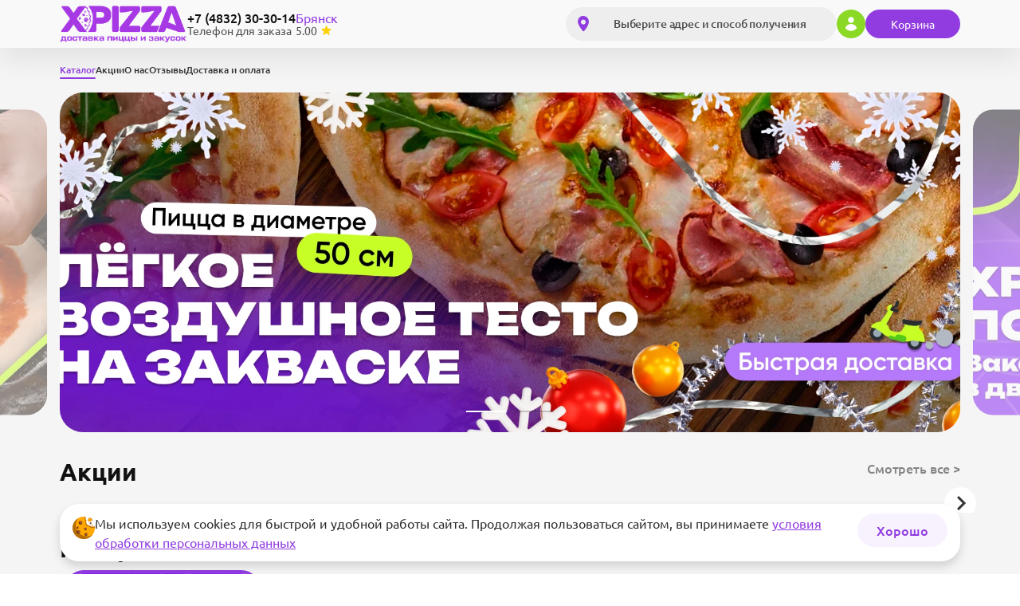

--- FILE ---
content_type: text/html; charset=utf-8
request_url: https://xpizza.ru/briansk
body_size: 101895
content:
<!DOCTYPE html><html lang="ru"><head><meta charSet="utf-8"/><meta name="viewport" content="width=device-width, initial-scale=1, maximum-scale=1"/><meta name="description" content="XPIZZA – Это служба доставки авторской пиццы и готовых блюд без зала для приёма гостей. Такой формат заведений ещё называют «тёмная кухня»."/><meta property="og:title" content="Xpizza — доставка пиццы в городе Брянск"/><meta property="og:type" content="website"/><meta property="og:image" content="https://storage.yandexcloud.net/static-prod-resultrest/branches/105/slides/268b7280-57af-4d70-9563-3ec365f825d5.jpg"/><title>Xpizza — доставка пиццы в городе Брянск | Каталог</title><link rel="icon" href="https://storage.yandexcloud.net/static-prod-resultrest/companies/62/templates/favicons/lI9bdPEirI7foEA0rIOC2I6oAhhytkRz2VqPMm0B.ico"/><link rel="preload" href="/Onest-VariableFont_wght.woff2" as="font" type="font/woff2" crossorigin="anonymous"/><style>:root<!-- --> <!-- -->{--color-main: 145, 60, 224; --color-darkerMain: 116, 48, 179; --color-additional: 139, 217, 37; --color-orderButton: 248, 242, 255;}</style><script src="https://vk.ru/js/api/openapi.js?169" type="text/javascript"></script><meta name="next-head-count" content="11"/><meta name="apple-mobile-web-app-capable" content="yes"/><link data-next-font="" rel="preconnect" href="/" crossorigin="anonymous"/><link rel="preload" href="/_next/static/css/37d8a30ed75fa7c9.css" as="style"/><link rel="stylesheet" href="/_next/static/css/37d8a30ed75fa7c9.css" data-n-g=""/><noscript data-n-css=""></noscript><script defer="" nomodule="" src="/_next/static/chunks/polyfills-78c92fac7aa8fdd8.js"></script><script src="https://storage.yandexcloud.net/static-prod-resultrest/libs/polyfill.js" defer="" data-nscript="beforeInteractive"></script><script src="/_next/static/chunks/webpack-fdb3b3d37d3a9eda.js" defer=""></script><script src="/_next/static/chunks/framework-18c7e6fcf99e5daa.js" defer=""></script><script src="/_next/static/chunks/main-0923a4d2d222f251.js" defer=""></script><script src="/_next/static/chunks/pages/_app-a56e5308dc65081f.js" defer=""></script><script src="/_next/static/chunks/771-d0349737252f8fde.js" defer=""></script><script src="/_next/static/chunks/261-92d4e36dec032a3e.js" defer=""></script><script src="/_next/static/chunks/478-3f407b52e4a8e25d.js" defer=""></script><script src="/_next/static/chunks/68-2040f28cb4e02c8a.js" defer=""></script><script src="/_next/static/chunks/pages/%5Bcity%5D-71c9096cd74549e2.js" defer=""></script><script src="/_next/static/6N65yavkZ0dktUeNHuftk/_buildManifest.js" defer=""></script><script src="/_next/static/6N65yavkZ0dktUeNHuftk/_ssgManifest.js" defer=""></script></head><body><div id="__next"><div class="light"><noscript id="yandex-metrica-pixel"><img height="1" width="1" style="display:none" src="https://mc.yandex.ru/watch/87918369" alt=""/></noscript><div id="vk_community_messages"></div><div class="bg-fixed fixed overflow-hidden w-full max-w-screen h-screen top-0 left-0 hidden" style="z-index:501"><div class="relative w-full min-h-screen flex justify-center items-end md:items-center md:px-4"><div class="animate-opacityIn absolute w-full h-full min-h-screen top-0 left-0 bg-[#bdbdbd9e] dark:bg-[#0c0c0cc7]"></div><div style="max-width:630px" class="hidden md:block relative w-full h-min   p-[30px] rounded-[29px] bg-white dark:bg-gray-50 shadow-[4px_4px_20px_rgba(0,0,0,0.07)] undefined"></div><div class="animate-openActionSheet md:hidden block fixed bottom-0 left-0 w-full"><div class="w-full max-h-[80vh] no-scroll-bar overflow-y-auto relative rounded-t-[29px] bg-white dark:bg-gray-50 p-[30px] shadow-[4px_4px_20px_rgba(0,0,0,0.07)] undefined"><div class="flex flex-col justify-center gap-y-3"><p class="font-bold">Выберите корзину</p><button type="button" class="flex items-center justify-center rounded-[18px] px-[22px] py-2 text-base font-medium transition duration-300 ease-out disabled:pointer-events-none disabled:cursor-default disabled:opacity-50 text-sm bg-main text-white w-full">Выбрать предыдущую корзину</button><button type="button" class="flex items-center justify-center rounded-[18px] px-[22px] py-2 text-base font-medium transition duration-300 ease-out disabled:pointer-events-none disabled:cursor-default disabled:opacity-50 text-sm bg-main text-white w-full">Оставить текущую корзину</button></div></div></div></div></div><div class="bg-fixed fixed z-[500] overflow-y-auto w-full max-w-screen h-screen top-0 left-0 hidden"><div class="relative w-full min-h-screen flex justify-center items-center px-4"><div class="absolute w-full h-full min-h-screen top-0 left-0 bg-[#bdbdbd9e] dark:bg-[#0c0c0cc7]"></div><div style="max-width:400px" class="relative w-full h-min   px-5 md:px-[30px] py-[25px] md:py-8 rounded-[29px] bg-white dark:bg-gray-50 shadow-[4px_4px_20px_rgba(0,0,0,0.07)] undefined"><div class="absolute cursor-pointer z-[200]  top-[0px] flex justify-center items-center  right-[0px] rounded-full  w-[20px] h-[20px] bg-main"><svg shape-rendering="geometricPrecision" class="w-[10px] h-[10px] fill-white" viewBox="0 0 10 10" xmlns="http://www.w3.org/2000/svg"><path d="M9.46482 1.55185C9.75811 1.25375 9.74794 0.772492 9.44231 0.487057C9.15089 0.21489 8.69666 0.221081 8.41276 0.50109L4.98297 3.88397L1.5864 0.510458C1.30325 0.22923 0.848409 0.222238 0.556749 0.49463C0.251637 0.779585 0.241481 1.26003 0.534278 1.55763L3.92117 5L0.532895 8.44378C0.240855 8.7406 0.250985 9.21981 0.555307 9.50402C0.847333 9.77676 1.3031 9.76853 1.58509 9.48544L4.98297 6.07434L8.41405 9.49481C8.6968 9.77669 9.15197 9.78411 9.44375 9.5116C9.74859 9.2269 9.75874 8.74688 9.4662 8.44956L6.07226 5L9.46482 1.55185Z"></path></svg></div><p class="text-2xl font-bold text-center dark:text-white">Ой-ой!</p><p class="py-4 dark:text-white">Что-то пошло не так, повторите попытку позже</p><button type="button" class="flex items-center justify-center rounded-[18px] px-[22px] py-2 text-base font-medium transition duration-300 ease-out disabled:pointer-events-none disabled:cursor-default disabled:opacity-50 text-sm w-full bg-main text-white hover:opacity-80">Хорошо</button></div></div></div><link rel="preconnect" href="https://api-maps.yandex.ru"/><link rel="preconnect" href="https://vk.ru"/><div class="bg-light dark:bg-dark text-dark dark:text-light"><div class="min-h-screen relative"><header class="header sticky top-0 z-[110] flex w-[100vw] flex-col shadow-[0px_15px_35px_rgba(0,0,0,0.08)]" style="margin-bottom:0px"><div class="fixed right-4 bottom-4 md:hidden"><div class="flex flex-col gap-3"><div class="relative h-[60px] w-[60px] cursor-pointer rounded-full bg-main"><div class="flex justify-center absolute left-2 top-6 gap-x-1"><div style="width:12px;height:12px;animation-delay:0ms" class="bg-white animate-[pulse_1s_linear_forwards_infinite] rounded-full"></div><div style="width:12px;height:12px;animation-delay:333.3333333333333ms" class="bg-white animate-[pulse_1s_linear_forwards_infinite] rounded-full"></div><div style="width:12px;height:12px;animation-delay:666.6666666666666ms" class="bg-white animate-[pulse_1s_linear_forwards_infinite] rounded-full"></div></div></div></div></div><div class="bg-gray-10 dark:bg-gray-50"><div class="container hidden items-center justify-between md:flex transition-[0.3] h-[60px]"><div class="flex items-center gap-[22px] lg:gap-[30px]"><a class="hidden lg:block" href="/briansk"><img class="w-[160px]" src="https://storage.yandexcloud.net/static-prod-resultrest/companies/62/templates/logos/cb83da84-889c-4993-8552-c55a255fb2c8.png" alt=""/></a><div class="relative"><div class="flex flex-col justify-center gap-y-1"><div class="dark:white text-base font-medium leading-[16px]">+7 (4832) 30-30-14</div><div class="flex gap-2"><div class="text-sm font-normal text-darkGray dark:text-normalGray dark:opacity-100 leading-[16px]">Телефон для заказа</div></div></div><div class="flex flex-col gap-4 py-4 px-6 rounded-[15px] bg-gray-10 dark:bg-gray-50 shadow-[4px_4px_30px_rgba(0,0,0,0.2)] hidden absolute top-[50px] z-[20]"><a class="flex flex-col gap-2 w-max" href="tel:+7 (4832) 30-30-14"><div class="dark:text-gray-10 lg:text-lg leading-[18px] font-bold">+7 (4832) 30-30-14</div><div class="text-xs opacity-25 dark:text-gray-10 dark:opacity-100">Телефон для заказа</div></a><a class="flex flex-col gap-2 w-max" href="tel:+7(920) 604-25-60"><div class="dark:text-gray-10 lg:text-lg leading-[18px] font-bold">+7(920) 604-25-60</div><div class="text-xs opacity-25 dark:text-gray-10 dark:opacity-100">Фокинский и Володарский  р-ны</div></a></div></div><div class="hidden xl:flex xl:flex-col xl:gap-1 text-sm"><div class="flex"><div class="cursor-pointer text-base text-main leading-[16px] !cursor-default">Брянск</div></div><div class="flex flex-row gap-2"><div class="flex items-center leading-[16px]"><span class="text-darkGray inline-block w-[4ch] dark:text-gray-30">5.00</span><span><svg width="13" height="12" viewBox="0 0 13 12" fill="none" xmlns="http://www.w3.org/2000/svg"><path d="M5.83834 0.725756C6.06285 0.0347729 7.04041 0.0347746 7.26492 0.725758L8.17936 3.5401C8.27976 3.84911 8.56773 4.05833 8.89265 4.05833H11.8518C12.5784 4.05833 12.8804 4.98805 12.2927 5.4151L9.89864 7.15445C9.63577 7.34544 9.52578 7.68396 9.62618 7.99298L10.5406 10.8073C10.7651 11.4983 9.97427 12.0729 9.38649 11.6458L6.99247 9.90649C6.7296 9.7155 6.37365 9.7155 6.11079 9.90649L3.71677 11.6458C3.12898 12.0729 2.33812 11.4983 2.56264 10.8073L3.47707 7.99298C3.57748 7.68396 3.46748 7.34544 3.20462 7.15445L0.810598 5.4151C0.222813 4.98804 0.524896 4.05833 1.25144 4.05833H4.21061C4.53553 4.05833 4.8235 3.84911 4.9239 3.5401L5.83834 0.725756Z" fill="#FFD000"></path></svg></span></div></div></div></div><div class="flex items-center gap-5"><div class="relative"><div class="relative flex w-[340px] cursor-pointer items-center rounded-[56px] bg-gray-20 h-[42px] px-[15px] dark:bg-gray-40 pointer-events-none opacity-50"><div class=""><svg width="14" height="20" viewBox="0 0 9 13" fill="none" xmlns="http://www.w3.org/2000/svg"><path d="M7.80445 1.47802C7.20296 0.805505 6.11138 0 4.36634 0C1.49999 0 0 2.32048 0 4.61138C0 7.61173 4.12129 12.2453 4.2995 12.4448C4.3812 12.5409 4.5 12.6 4.62625 12.6H4.63366C4.75991 12.6 4.8713 12.5409 4.9604 12.4522C5.00496 12.4079 5.97774 11.3585 6.96536 9.88784C8.31685 7.87774 9 6.09675 9 4.60397C9 3.46592 8.56187 2.32786 7.80445 1.47802Z" class="fill-main"></path><path d="M2.50879 4.96599C2.50879 3.87228 3.39988 2.98547 4.49888 2.98547C5.59788 2.98547 6.48897 3.87228 6.48897 4.96599C6.48897 6.05971 5.59788 6.94651 4.49888 6.94651C3.39988 6.94651 2.50879 6.05971 2.50879 4.96599Z" fill="#EEEEEE"></path></svg></div><div class="w-full"><div class="ml-2 w-full overflow-hidden text-ellipsis whitespace-nowrap text-center text-sm font-medium -tracking-[.01em] text-darkGray dark:text-gray-30"></div></div><div class="opacity-0 duration-0 hidden"><div class="absolute right-[20%] top-[52px] z-[50] h-[20px] w-[20px] rotate-45 bg-gray-50 dark:bg-gray-20"></div><div class="absolute right-0 top-[60px] z-[60] block min-w-[100%] rounded-2xl bg-gray-50 shadow-md dark:bg-gray-20 sm:min-w-[340px]"><p class="px-[16px] pt-[8px] font-bold text-white dark:text-gray-50"></p><p class="p-[16px] pb-[20px] text-start text-[13px] font-medium text-white dark:text-gray-50"></p></div></div></div><div class="absolute right-0 md:top-[55px] top-0 z-[200] hidden min-w-[100%] md:rounded-t-[30px] rounded-b-[30px] shadow-md md:min-w-[340px] bg-white dark:bg-lightBlack p-[15px]"><div class="md:text-[14px] text-center text-normalGray dark:text-gray-30 mb-[5px]">Заказ на этот адрес?</div><div class="text-center font-medium mb-[30px] md:px-[30px] px-[22px]">, </div><div class="flex gap-[10px]"><div class="w-1/2 bg-orderbtn text-main font-medium h-[45px] flex items-center justify-center rounded-[29px] cursor-pointer">Нет</div><div class="w-1/2 bg-main text-white font-medium h-[45px] flex items-center justify-center rounded-[29px] cursor-pointer">Да</div></div></div></div><div class="relative flex h-[36px] w-[36px] cursor-pointer items-center justify-center rounded-full bg-additional hover:opacity-80"><img alt="" loading="lazy" width="16" height="18" decoding="async" data-nimg="1" style="color:transparent" src="/_next/static/media/avatar.fb696a04.svg"/><div class="flex justify-center absolute gap-1"><div style="width:5px;height:5px;animation-delay:0ms" class="bg-main animate-[pulse_1s_linear_forwards_infinite] rounded-full"></div><div style="width:5px;height:5px;animation-delay:333.3333333333333ms" class="bg-main animate-[pulse_1s_linear_forwards_infinite] rounded-full"></div><div style="width:5px;height:5px;animation-delay:666.6666666666666ms" class="bg-main animate-[pulse_1s_linear_forwards_infinite] rounded-full"></div></div></div><div class="relative flex items-center"><div class="flex h-[36px] false relative cursor-pointer items-center rounded-[18px] bg-main py-[7px] text-white hover:opacity-80"><div class="flex justify-center min-w-[122px] gap-2"><div style="width:8px;height:8px;animation-delay:0ms" class="bg-white animate-[pulse_1s_linear_forwards_infinite] rounded-full"></div><div style="width:8px;height:8px;animation-delay:333.3333333333333ms" class="bg-white animate-[pulse_1s_linear_forwards_infinite] rounded-full"></div><div style="width:8px;height:8px;animation-delay:666.6666666666666ms" class="bg-white animate-[pulse_1s_linear_forwards_infinite] rounded-full"></div></div></div><div style="top:0px" class="cursor-default w-[125%] absolute right-0 z-[1000] flex h-fit flex-col"></div></div></div></div><div class="container relative md:hidden"><div class="flex w-full items-center justify-between gap-7 py-[15px] md:mb-0"><a class="block lg:hidden" href="/briansk"><img src="https://storage.yandexcloud.net/static-prod-resultrest/companies/62/templates/logos/44e401bd-e20e-43ef-b3bb-1f9ee77255bb.png" alt="" class="min-w-[36px] max-w-[36px]"/></a><div class="relative flex w-full cursor-pointer items-center gap-x-2 rounded-[18px] bg-gray-20 px-[16px] py-2 dark:bg-gray-40 h-[36px]"><div class="opacity-0 duration-0 hidden"><div class="absolute right-[20%] top-[52px] z-[50] h-[20px] w-[20px] rotate-45 bg-gray-50 dark:bg-gray-20"></div><div class="absolute right-0 top-[60px] z-[60] block min-w-[100%] rounded-2xl bg-gray-50 shadow-md dark:bg-gray-20 sm:min-w-[340px]"><p class="px-[16px] pt-[8px] font-bold text-white dark:text-gray-50"></p><p class="p-[16px] pb-[20px] text-start text-[13px] font-medium text-white dark:text-gray-50"></p></div></div><div class=""><svg width="9" height="13" viewBox="0 0 9 13" fill="none" xmlns="http://www.w3.org/2000/svg"><path d="M7.80445 1.47802C7.20296 0.805505 6.11138 0 4.36634 0C1.49999 0 0 2.32048 0 4.61138C0 7.61173 4.12129 12.2453 4.2995 12.4448C4.3812 12.5409 4.5 12.6 4.62625 12.6H4.63366C4.75991 12.6 4.8713 12.5409 4.9604 12.4522C5.00496 12.4079 5.97774 11.3585 6.96536 9.88784C8.31685 7.87774 9 6.09675 9 4.60397C9 3.46592 8.56187 2.32786 7.80445 1.47802Z" class="fill-main"></path><path d="M2.50879 4.96599C2.50879 3.87228 3.39988 2.98547 4.49888 2.98547C5.59788 2.98547 6.48897 3.87228 6.48897 4.96599C6.48897 6.05971 5.59788 6.94651 4.49888 6.94651C3.39988 6.94651 2.50879 6.05971 2.50879 4.96599Z" fill="#EEEEEE"></path></svg></div><div class="w-full"><div class="w-[120px] overflow-hidden text-ellipsis whitespace-nowrap text-center text-xs font-medium -tracking-[.01em] text-gray-50 dark:text-gray-20"></div></div></div><div class="absolute right-0 md:top-[55px] top-0 z-[200] hidden min-w-[100%] md:rounded-t-[30px] rounded-b-[30px] shadow-md md:min-w-[340px] bg-white dark:bg-lightBlack p-[15px]"><div class="md:text-[14px] text-center text-normalGray dark:text-gray-30 mb-[5px]">Заказ на этот адрес?</div><div class="text-center font-medium mb-[30px] md:px-[30px] px-[22px]">, </div><div class="flex gap-[10px]"><div class="w-1/2 bg-orderbtn text-main font-medium h-[45px] flex items-center justify-center rounded-[29px] cursor-pointer">Нет</div><div class="w-1/2 bg-main text-white font-medium h-[45px] flex items-center justify-center rounded-[29px] cursor-pointer">Да</div></div></div><div class="relative"><div class="flex h-[18px] w-[18px] cursor-pointer items-center justify-center"><div class="relative h-[2px] w-[18px] rounded-full bg-main"><div class="absolute h-[2px] rounded-full bg-main transition-[0.3] w-[18px] top-[-7px]"></div><div class="absolute h-[2px] rounded-full bg-main transition-[0.3] w-[18px] bottom-[-7px]"></div></div></div></div></div></div></div><div class="absolute w-full md:top-[60px] top-[66px]"><div></div></div></header><div style="z-index:1050" class="bg-fixed fixed overflow-y-auto w-full max-w-screen h-screen top-0 left-0 hidden"><div class="relative w-full h-full min-h-screen flex items-end md:justify-center md:items-center md:p-6"><div class="absolute w-full h-full min-h-screen top-0 left-0 bg-modalOverlay"></div></div></div><div class="bg-fixed fixed z-[500] overflow-hidden w-full max-w-screen bottom-0 left-0 hidden" style="height:0px"><div class="relative w-full min-h-full flex justify-center items-end md:items-center md:px-4"><div class="animate-opacityIn absolute w-full h-full min-h-full top-0 left-0 bg-[#bdbdbd9e] dark:bg-[#0c0c0cc7]"></div><div style="max-width:1124px" class="hidden md:block relative w-full  rounded-[29px] bg-[#F5F5F5] dark:bg-gray-50 shadow-[4px_4px_20px_rgba(0,0,0,0.07)] p-0 h-[612px] "></div><div class="animate-openActionSheet lg:hidden block absolute bottom-0 left-0 w-full h-full"><div class="absolute cursor-pointer z-[200] lg:top-[0px] lg:right-[0px] top-[15px] right-[15px] flex justify-center items-center rounded-full lg:w-[20px] w-[35px] lg:h-[20px] h-[35px] bg-main"><svg shape-rendering="geometricPrecision" class="lg:w-[10px] w-[14px] lg:h-[10px] h-[14px] fill-white" viewBox="0 0 10 10" xmlns="http://www.w3.org/2000/svg"><path d="M9.46482 1.55185C9.75811 1.25375 9.74794 0.772492 9.44231 0.487057C9.15089 0.21489 8.69666 0.221081 8.41276 0.50109L4.98297 3.88397L1.5864 0.510458C1.30325 0.22923 0.848409 0.222238 0.556749 0.49463C0.251637 0.779585 0.241481 1.26003 0.534278 1.55763L3.92117 5L0.532895 8.44378C0.240855 8.7406 0.250985 9.21981 0.555307 9.50402C0.847333 9.77676 1.3031 9.76853 1.58509 9.48544L4.98297 6.07434L8.41405 9.49481C8.6968 9.77669 9.15197 9.78411 9.44375 9.5116C9.74859 9.2269 9.75874 8.74688 9.4662 8.44956L6.07226 5L9.46482 1.55185Z"></path></svg></div><div class="w-full h-full bg-[#F5F5F5] dark:bg-gray-50 relative shadow-[4px_4px_20px_rgba(0,0,0,0.07)] p-0 "><div class="flex lg:h-full h-full lg:flex-row flex-col-reverse relative"><div class="lg:min-w-[421px] lg:max-w-[421px] h-[40vh] min-h-[279px] lg:h-full lg:py-[30px] py-[15px] lg:px-[40px] px-[15px] flex flex-col lg:rounded-l-[29px] lg:rounded-tr-[0px] rounded-t-[29px] lg:mt-0 mt-[-29px] z-[1] bg-[#F5F5F5] dark:bg-[#121111]"><div class="text-[30px] font-bold leading-[34px] -tracking-[0.16px] mb-[10px] lg:block hidden">Выберите адрес и способ получения</div><div class="text-[20px] leading-[23px] -tracking-[0.16px] lg:block hidden">Чтобы видеть актуальное меню и акции</div><div class="w-full rounded-[10px] bg-orderbtn min-h-[34px] lg:my-5"><div class="h-full text-center text-main flex items-center justify-center">Доставка</div></div><div class="flex items-center gap-x-[10px] h-[35px] cursor-pointer lg:relative absolute lg:top-0 lg:left-0 top-[15px] left-[15px] bg-white md:bg-[#F5F5F5] dark:bg-dark md:dark:bg-dark lg:p-0 py-[8px] px-[10px] rounded-[29px]"><div class=""><svg width="16" height="16" viewBox="0 0 9 13" fill="none" xmlns="http://www.w3.org/2000/svg"><path d="M7.80445 1.47802C7.20296 0.805505 6.11138 0 4.36634 0C1.49999 0 0 2.32048 0 4.61138C0 7.61173 4.12129 12.2453 4.2995 12.4448C4.3812 12.5409 4.5 12.6 4.62625 12.6H4.63366C4.75991 12.6 4.8713 12.5409 4.9604 12.4522C5.00496 12.4079 5.97774 11.3585 6.96536 9.88784C8.31685 7.87774 9 6.09675 9 4.60397C9 3.46592 8.56187 2.32786 7.80445 1.47802Z" class="fill-main"></path><path d="M2.50879 4.96599C2.50879 3.87228 3.39988 2.98547 4.49888 2.98547C5.59788 2.98547 6.48897 3.87228 6.48897 4.96599C6.48897 6.05971 5.59788 6.94651 4.49888 6.94651C3.39988 6.94651 2.50879 6.05971 2.50879 4.96599Z" fill="#EEEEEE"></path></svg></div><span class="text-main -tracking-[0.16px]"></span><div class="mt-[5px]"><svg class=" w-[8px] h-[13px] rotate-90  fill-main" viewBox="0 0 6 9" fill="none" xmlns="http://www.w3.org/2000/svg"><path d="M0.257164 1.62311C-0.0857213 1.28022 -0.0857213 0.724295 0.257164 0.38141L0.38141 0.257164C0.724295 -0.0857215 1.28022 -0.0857211 1.62311 0.257164L5.78306 4.41712V4.58288L1.62311 8.74284C1.28022 9.08572 0.724295 9.08572 0.38141 8.74284L0.257164 8.61859C-0.0857213 8.27571 -0.0857213 7.71978 0.257164 7.37689L3.13406 4.5L0.257164 1.62311Z"></path></svg></div></div><div class="mt-[15px]"><div class="hidden lg:block"><div class="relative w-full"><div class="flex justify-between items-center h-[34px] w-full rounded-[10px] px-[15px] cursor-pointer dark:text-white text-normalGray bg-gray-20 dark:bg-gray-40">Выберите точку самовывоза<svg class=" w-[8px] h-[13px] rotate-90 fill-main" viewBox="0 0 6 9" fill="none" xmlns="http://www.w3.org/2000/svg"><path d="M0.257164 1.62311C-0.0857213 1.28022 -0.0857213 0.724295 0.257164 0.38141L0.38141 0.257164C0.724295 -0.0857215 1.28022 -0.0857211 1.62311 0.257164L5.78306 4.41712V4.58288L1.62311 8.74284C1.28022 9.08572 0.724295 9.08572 0.38141 8.74284L0.257164 8.61859C-0.0857213 8.27571 -0.0857213 7.71978 0.257164 7.37689L3.13406 4.5L0.257164 1.62311Z"></path></svg></div><div class="absolute top-[38px] rounded-[10px] left-0 w-full max-h-[300px] overflow-y-scroll bg-white dark:bg-gray-40 px-[10px] py-1 z-[10] pretty-scroll hidden"></div></div></div><div class="lg:hidden block"><div class="flex items-center justify-between h-9 bg-gray-20 dark:bg-gray-40 rounded-[10px] px-[15px] cursor-pointer"><span class="lines-ellipsis"></span></div><div class="relative hidden"><div class="fixed w-[100vw] h-[100vh] bg-[#fff] dark:bg-dark z-[1000] top-0 left-0 py-5 px-[15px]"><div class="flex items-center gap-x-[15px] fomt-medium cursor-pointer"><svg class=" w-[13px] h-[13px] rotate-180 fill-main" viewBox="0 0 6 9" fill="none" xmlns="http://www.w3.org/2000/svg"><path d="M0.257164 1.62311C-0.0857213 1.28022 -0.0857213 0.724295 0.257164 0.38141L0.38141 0.257164C0.724295 -0.0857215 1.28022 -0.0857211 1.62311 0.257164L5.78306 4.41712V4.58288L1.62311 8.74284C1.28022 9.08572 0.724295 9.08572 0.38141 8.74284L0.257164 8.61859C-0.0857213 8.27571 -0.0857213 7.71978 0.257164 7.37689L3.13406 4.5L0.257164 1.62311Z"></path></svg>Назад</div><div class="overflow-y-auto no-scroll-bar" style="height:calc(100vh - 150px)"></div></div></div></div></div><div class="w-full mt-auto flex items-center justify-center h-[45px] rounded-full bg-main text-white md:text-[20px] font-medium cursor-pointer false">Подтвердить</div></div><div class="relative m-0 w-full overflow-hidden h-full lg:rounded-r-[29px] shadow-[7px_0px_12px_-3px_#0000001A_inset]"><div style="position:absolute;left:20px;top:20px" class="z-[20] hidden lg:block"><div class="relative w-[360px] h-[34px] flex items-center bg-[#DEDEDE] dark:bg-dark rounded-[10px] shadow-[0px_7px_12px_-3px_#0000001A]"><div style="transform:translate(0%)" class="absolute w-1/2 h-full bg-white dark:bg-gray-40 rounded-[10px] transition duration-150"></div><div class="w-1/2 h-full z-[2] flex items-center justify-center text-center text-[14px] font-medium cursor-pointer  transition duration-150">На карте</div><div class="w-1/2 h-full z-[2] flex items-center justify-center text-center text-[14px] font-medium cursor-pointer text-[#848484] transition duration-150">Списком</div></div></div><div class="address-popup"><div style="width:100%;height:0px"></div></div></div></div><div class="bg-fixed fixed overflow-hidden w-full max-w-screen h-screen top-0 left-0 hidden" style="z-index:501"><div class="relative w-full min-h-screen flex justify-center items-end md:items-center md:px-4"><div class="animate-opacityIn absolute w-full h-full min-h-screen top-0 left-0 bg-[#bdbdbd9e] dark:bg-[#0c0c0cc7]"></div><div style="max-width:630px" class="hidden md:block relative w-full h-min   p-[30px] rounded-[29px] bg-white dark:bg-gray-50 shadow-[4px_4px_20px_rgba(0,0,0,0.07)] undefined"><div class="absolute cursor-pointer z-[200]  top-[0px] flex justify-center items-center  right-[0px] rounded-full  w-[20px] h-[20px] bg-main"><svg shape-rendering="geometricPrecision" class="w-[10px] h-[10px] fill-white" viewBox="0 0 10 10" xmlns="http://www.w3.org/2000/svg"><path d="M9.46482 1.55185C9.75811 1.25375 9.74794 0.772492 9.44231 0.487057C9.15089 0.21489 8.69666 0.221081 8.41276 0.50109L4.98297 3.88397L1.5864 0.510458C1.30325 0.22923 0.848409 0.222238 0.556749 0.49463C0.251637 0.779585 0.241481 1.26003 0.534278 1.55763L3.92117 5L0.532895 8.44378C0.240855 8.7406 0.250985 9.21981 0.555307 9.50402C0.847333 9.77676 1.3031 9.76853 1.58509 9.48544L4.98297 6.07434L8.41405 9.49481C8.6968 9.77669 9.15197 9.78411 9.44375 9.5116C9.74859 9.2269 9.75874 8.74688 9.4662 8.44956L6.07226 5L9.46482 1.55185Z"></path></svg></div></div><div class="animate-openActionSheet md:hidden block fixed bottom-0 left-0 w-full"><div class="absolute cursor-pointer z-[200] top-[0px] flex justify-center items-center  right-[0px] rounded-full  w-[20px] h-[20px] bg-main"><svg shape-rendering="geometricPrecision" class="w-[10px] h-[10px] fill-white" viewBox="0 0 10 10" xmlns="http://www.w3.org/2000/svg"><path d="M9.46482 1.55185C9.75811 1.25375 9.74794 0.772492 9.44231 0.487057C9.15089 0.21489 8.69666 0.221081 8.41276 0.50109L4.98297 3.88397L1.5864 0.510458C1.30325 0.22923 0.848409 0.222238 0.556749 0.49463C0.251637 0.779585 0.241481 1.26003 0.534278 1.55763L3.92117 5L0.532895 8.44378C0.240855 8.7406 0.250985 9.21981 0.555307 9.50402C0.847333 9.77676 1.3031 9.76853 1.58509 9.48544L4.98297 6.07434L8.41405 9.49481C8.6968 9.77669 9.15197 9.78411 9.44375 9.5116C9.74859 9.2269 9.75874 8.74688 9.4662 8.44956L6.07226 5L9.46482 1.55185Z"></path></svg></div><div class="w-full max-h-[80vh] no-scroll-bar overflow-y-auto relative rounded-t-[29px] bg-white dark:bg-gray-50 p-[30px] shadow-[4px_4px_20px_rgba(0,0,0,0.07)] undefined"><p class="text-2xl font-medium mb-2">Предупреждение</p><p>Подтвердите смену адреса, при смене адреса из вашей корзины будут удалены позиции</p><div class="flex flex-col my-2 max-h-[40vh] overflow-y-auto pretty-scroll"></div><div class="mt-4 flex flex-row justify-between w-full gap-x-4"><button type="button" class="flex items-center justify-center rounded-[18px] px-[22px] py-2 text-base font-medium transition duration-300 ease-out disabled:pointer-events-none disabled:cursor-default disabled:opacity-50 text-sm w-full bg-orderbtn text-main">Отмена</button><button type="button" class="flex items-center justify-center rounded-[18px] px-[22px] py-2 text-base font-medium transition duration-300 ease-out disabled:pointer-events-none disabled:cursor-default disabled:opacity-50 text-sm w-full bg-main text-white">Подтвердить</button></div></div></div></div></div></div></div></div></div><main class="flex flex-col "><div class=""><div class="container"></div></div><div style="backdrop-filter:blur(40px)" class="fixed top-0 left-0 bg-[#FFFFFF99] dark:bg-[#00000099] w-full h-full z-[1000] flex items-center justify-center"><div class="animate-spinLoader"><div class="md:hidden flex"><svg width="48" height="48" viewBox="0 0 72 72" fill="none" xmlns="http://www.w3.org/2000/svg"><circle cx="36" cy="36" r="36" fill="#ffffff"></circle><path d="M52.7776 37.7858C52.7776 41.764 51.0392 45.5793 47.9449 48.3924C44.8505 51.2054 40.6537 52.7858 36.2776 52.7858C31.9015 52.7858 27.7047 51.2054 24.6103 48.3924C21.516 45.5793 19.7776 41.764 19.7776 37.7858M43.9501 41.1531L53.5389 36.0952L58.5969 45.6841" stroke="#913ce0" stroke-width="3"></path></svg></div><div class="hidden md:flex"><svg width="72" height="72" viewBox="0 0 72 72" fill="none" xmlns="http://www.w3.org/2000/svg"><circle cx="36" cy="36" r="36" fill="#ffffff"></circle><path d="M52.7776 37.7858C52.7776 41.764 51.0392 45.5793 47.9449 48.3924C44.8505 51.2054 40.6537 52.7858 36.2776 52.7858C31.9015 52.7858 27.7047 51.2054 24.6103 48.3924C21.516 45.5793 19.7776 41.764 19.7776 37.7858M43.9501 41.1531L53.5389 36.0952L58.5969 45.6841" stroke="#913ce0" stroke-width="3"></path></svg></div></div></div><div class="container overflow-x-hidden"><div class="hidden gap-[25px] pb-5 pt-5 text-xs font-medium text-gray-60 dark:text-gray-10 md:flex"><a class="relative text-main after:absolute after:bottom-[-3px] after:left-0 after:h-[2px] after:w-full after:rounded-full after:bg-main after:content-[&quot;&quot;] dark:text-white" href="/briansk">Каталог</a><a class="hover:text-main dark:hover:text-main" href="/briansk/stock">Акции</a><a class="hover:text-main dark:hover:text-main" href="/briansk/about">О нас</a><a class="hover:text-main dark:hover:text-main" href="/briansk/reviews">Отзывы</a><a class="hover:text-main dark:hover:text-main" href="/briansk/payment">Доставка и оплата</a></div></div><div class="w-full overflow-x-hidden"><div class="container"><div class="main-page-slider hidden xs:block md:h-[426px] relative"><div class="absolute w-[1000px] h-[100%] left-[-1000px] z-[100] cursor-pointer"></div><div class="slick-slider slick-initialized" dir="ltr"><div class="slick-list"><div class="slick-track" style="width:500%;left:-100%"><div data-index="-1" tabindex="-1" class="slick-slide slick-cloned" aria-hidden="true" style="width:20%"><div><div class="slide w-full overflow-hidden rounded-[29px] outline-none md:h-[426px] side-slide right-slide" tabindex="-1" style="width:100%;display:inline-block"><picture class="h-full w-full"><source media="(min-width: 769px)" srcSet="https://storage.yandexcloud.net/static-prod-resultrest/branches/105/slides/eed23788-8fc3-4e1c-8977-737f40a24577.webp" type="image/webp"/><source media="(max-width: 768px)" srcSet="https://storage.yandexcloud.net/static-prod-resultrest/branches/105/slides/eed23788-8fc3-4e1c-8977-737f40a24577-768.webp" type="image/webp"/><source media="(min-width: 766px)" srcSet="https://storage.yandexcloud.net/static-prod-resultrest/branches/105/slides/eed23788-8fc3-4e1c-8977-737f40a24577.jpg" type="image/jpeg"/><source media="(max-width: 768px)" srcSet="https://storage.yandexcloud.net/static-prod-resultrest/branches/105/slides/eed23788-8fc3-4e1c-8977-737f40a24577-768.jpg" type="image/jpeg"/><img srcSet="https://storage.yandexcloud.net/static-prod-resultrest/branches/105/slides/eed23788-8fc3-4e1c-8977-737f40a24577-768.jpg 768w" sizes="(max-width: 768px) 768px" src="https://storage.yandexcloud.net/static-prod-resultrest/branches/105/slides/eed23788-8fc3-4e1c-8977-737f40a24577.jpg" alt="image description" class="h-full w-full object-cover"/></picture></div></div></div><div data-index="0" class="slick-slide slick-active slick-current" tabindex="-1" aria-hidden="false" style="outline:none;width:20%"><div><div class="slide w-full overflow-hidden rounded-[29px] outline-none md:h-[426px] false " tabindex="-1" style="width:100%;display:inline-block"><picture class="h-full w-full"><source media="(min-width: 769px)" srcSet="https://storage.yandexcloud.net/static-prod-resultrest/branches/105/slides/268b7280-57af-4d70-9563-3ec365f825d5.webp" type="image/webp"/><source media="(max-width: 768px)" srcSet="https://storage.yandexcloud.net/static-prod-resultrest/branches/105/slides/268b7280-57af-4d70-9563-3ec365f825d5-768.webp" type="image/webp"/><source media="(min-width: 766px)" srcSet="https://storage.yandexcloud.net/static-prod-resultrest/branches/105/slides/268b7280-57af-4d70-9563-3ec365f825d5.jpg" type="image/jpeg"/><source media="(max-width: 768px)" srcSet="https://storage.yandexcloud.net/static-prod-resultrest/branches/105/slides/268b7280-57af-4d70-9563-3ec365f825d5-768.jpg" type="image/jpeg"/><img srcSet="https://storage.yandexcloud.net/static-prod-resultrest/branches/105/slides/268b7280-57af-4d70-9563-3ec365f825d5-768.jpg 768w" sizes="(max-width: 768px) 768px" src="https://storage.yandexcloud.net/static-prod-resultrest/branches/105/slides/268b7280-57af-4d70-9563-3ec365f825d5.jpg" alt="image description" class="h-full w-full object-cover"/></picture></div></div></div><div data-index="1" class="slick-slide" tabindex="-1" aria-hidden="true" style="outline:none;width:20%"><div><div class="slide w-full overflow-hidden rounded-[29px] outline-none md:h-[426px] side-slide right-slide" tabindex="-1" style="width:100%;display:inline-block"><picture class="h-full w-full"><source media="(min-width: 769px)" srcSet="https://storage.yandexcloud.net/static-prod-resultrest/branches/105/slides/eed23788-8fc3-4e1c-8977-737f40a24577.webp" type="image/webp"/><source media="(max-width: 768px)" srcSet="https://storage.yandexcloud.net/static-prod-resultrest/branches/105/slides/eed23788-8fc3-4e1c-8977-737f40a24577-768.webp" type="image/webp"/><source media="(min-width: 766px)" srcSet="https://storage.yandexcloud.net/static-prod-resultrest/branches/105/slides/eed23788-8fc3-4e1c-8977-737f40a24577.jpg" type="image/jpeg"/><source media="(max-width: 768px)" srcSet="https://storage.yandexcloud.net/static-prod-resultrest/branches/105/slides/eed23788-8fc3-4e1c-8977-737f40a24577-768.jpg" type="image/jpeg"/><img srcSet="https://storage.yandexcloud.net/static-prod-resultrest/branches/105/slides/eed23788-8fc3-4e1c-8977-737f40a24577-768.jpg 768w" sizes="(max-width: 768px) 768px" src="https://storage.yandexcloud.net/static-prod-resultrest/branches/105/slides/eed23788-8fc3-4e1c-8977-737f40a24577.jpg" alt="image description" class="h-full w-full object-cover"/></picture></div></div></div><div data-index="2" tabindex="-1" class="slick-slide slick-cloned" aria-hidden="true" style="width:20%"><div><div class="slide w-full overflow-hidden rounded-[29px] outline-none md:h-[426px] false " tabindex="-1" style="width:100%;display:inline-block"><picture class="h-full w-full"><source media="(min-width: 769px)" srcSet="https://storage.yandexcloud.net/static-prod-resultrest/branches/105/slides/268b7280-57af-4d70-9563-3ec365f825d5.webp" type="image/webp"/><source media="(max-width: 768px)" srcSet="https://storage.yandexcloud.net/static-prod-resultrest/branches/105/slides/268b7280-57af-4d70-9563-3ec365f825d5-768.webp" type="image/webp"/><source media="(min-width: 766px)" srcSet="https://storage.yandexcloud.net/static-prod-resultrest/branches/105/slides/268b7280-57af-4d70-9563-3ec365f825d5.jpg" type="image/jpeg"/><source media="(max-width: 768px)" srcSet="https://storage.yandexcloud.net/static-prod-resultrest/branches/105/slides/268b7280-57af-4d70-9563-3ec365f825d5-768.jpg" type="image/jpeg"/><img srcSet="https://storage.yandexcloud.net/static-prod-resultrest/branches/105/slides/268b7280-57af-4d70-9563-3ec365f825d5-768.jpg 768w" sizes="(max-width: 768px) 768px" src="https://storage.yandexcloud.net/static-prod-resultrest/branches/105/slides/268b7280-57af-4d70-9563-3ec365f825d5.jpg" alt="image description" class="h-full w-full object-cover"/></picture></div></div></div><div data-index="3" tabindex="-1" class="slick-slide slick-cloned" aria-hidden="true" style="width:20%"><div><div class="slide w-full overflow-hidden rounded-[29px] outline-none md:h-[426px] side-slide right-slide" tabindex="-1" style="width:100%;display:inline-block"><picture class="h-full w-full"><source media="(min-width: 769px)" srcSet="https://storage.yandexcloud.net/static-prod-resultrest/branches/105/slides/eed23788-8fc3-4e1c-8977-737f40a24577.webp" type="image/webp"/><source media="(max-width: 768px)" srcSet="https://storage.yandexcloud.net/static-prod-resultrest/branches/105/slides/eed23788-8fc3-4e1c-8977-737f40a24577-768.webp" type="image/webp"/><source media="(min-width: 766px)" srcSet="https://storage.yandexcloud.net/static-prod-resultrest/branches/105/slides/eed23788-8fc3-4e1c-8977-737f40a24577.jpg" type="image/jpeg"/><source media="(max-width: 768px)" srcSet="https://storage.yandexcloud.net/static-prod-resultrest/branches/105/slides/eed23788-8fc3-4e1c-8977-737f40a24577-768.jpg" type="image/jpeg"/><img srcSet="https://storage.yandexcloud.net/static-prod-resultrest/branches/105/slides/eed23788-8fc3-4e1c-8977-737f40a24577-768.jpg 768w" sizes="(max-width: 768px) 768px" src="https://storage.yandexcloud.net/static-prod-resultrest/branches/105/slides/eed23788-8fc3-4e1c-8977-737f40a24577.jpg" alt="image description" class="h-full w-full object-cover"/></picture></div></div></div></div></div><ul style="display:block" class="slick-dots"><li class="slick-active"><button>1</button></li><li class=""><button>2</button></li></ul></div><div class="absolute w-[1000px] h-[100%] right-[-1000px] top-0 z-[100] cursor-pointer"></div></div><div class="main-page-slider block xs:hidden mt-5"><div class="slick-slider slick-initialized"><div class="slick-list"><div class="slick-track" style="width:100%;left:0%"><div data-index="0" class="slick-slide slick-active slick-current" tabindex="-1" aria-hidden="false" style="outline:none;width:100%"><div><div class="slide w-full overflow-hidden rounded-[29px] outline-none md:h-[426px] false " tabindex="-1" style="width:100%;display:inline-block"><img class="w-full rounded-[29px] object-cover" src="https://storage.yandexcloud.net/static-prod-resultrest/branches/105/slides/e876ec4a-c706-4b45-85fa-86f83f8998ff.jpg" alt=""/></div></div></div></div></div></div></div></div></div><div class="container overflow-x-hidden"><div class="hidden fixed top-0 left-0 w-screen h-screen z-[200] bg-[#0c0c0cc7] backdrop-blur-[2em]"><div class="w-[100vw] h-[100vh] flex justify-center items-center "><div class="flex justify-center gap-2"><div style="width:15px;height:15px;animation-delay:0ms" class="bg-main animate-[pulse_1s_linear_forwards_infinite] rounded-full"></div><div style="width:15px;height:15px;animation-delay:333.3333333333333ms" class="bg-main animate-[pulse_1s_linear_forwards_infinite] rounded-full"></div><div style="width:15px;height:15px;animation-delay:666.6666666666666ms" class="bg-main animate-[pulse_1s_linear_forwards_infinite] rounded-full"></div></div></div></div><div class="hidden fixed top-0 left-0 w-screen h-screen z-[300]"><div class="absolute top-5 left-[calc(50vw-45vw)] w-[90vw] h-[5px] bg-orderbtn rounded-full"><div class="bg-main h-full rounded-full story-progress-bar"></div></div><div class="hidden xs:w-[25px] w-[60px] h-full absolute left-0 flex justify-start"><button><svg class=" xs:w-[25px] xs:h-[25px] w-[20px] h-[15px] rotate-180 fill-white active:fill-main duration-100" viewBox="0 0 6 9" fill="none" xmlns="http://www.w3.org/2000/svg"><path d="M0.257164 1.62311C-0.0857213 1.28022 -0.0857213 0.724295 0.257164 0.38141L0.38141 0.257164C0.724295 -0.0857215 1.28022 -0.0857211 1.62311 0.257164L5.78306 4.41712V4.58288L1.62311 8.74284C1.28022 9.08572 0.724295 9.08572 0.38141 8.74284L0.257164 8.61859C-0.0857213 8.27571 -0.0857213 7.71978 0.257164 7.37689L3.13406 4.5L0.257164 1.62311Z"></path></svg></button></div><div class="hidden xs:w-[25px] w-[60px] h-full absolute right-0 flex justify-end"><button><svg class=" xs:w-[25px] xs:h-[25px] w-[20px] h-[15px] rotate-0 fill-white active:fill-main duration-100" viewBox="0 0 6 9" fill="none" xmlns="http://www.w3.org/2000/svg"><path d="M0.257164 1.62311C-0.0857213 1.28022 -0.0857213 0.724295 0.257164 0.38141L0.38141 0.257164C0.724295 -0.0857215 1.28022 -0.0857211 1.62311 0.257164L5.78306 4.41712V4.58288L1.62311 8.74284C1.28022 9.08572 0.724295 9.08572 0.38141 8.74284L0.257164 8.61859C-0.0857213 8.27571 -0.0857213 7.71978 0.257164 7.37689L3.13406 4.5L0.257164 1.62311Z"></path></svg></button></div><div class=" w-[40px] h-[40px] absolute top-7 right-[18px] flex justify-center items-center"><div class=" cursor-pointer w-[20px] h-[20px] bg-main rounded-full flex justify-center items-center"><svg shape-rendering="geometricPrecision" class="w-[10px] h-[10px] fill-white" viewBox="0 0 10 10" xmlns="http://www.w3.org/2000/svg"><path d="M9.46482 1.55185C9.75811 1.25375 9.74794 0.772492 9.44231 0.487057C9.15089 0.21489 8.69666 0.221081 8.41276 0.50109L4.98297 3.88397L1.5864 0.510458C1.30325 0.22923 0.848409 0.222238 0.556749 0.49463C0.251637 0.779585 0.241481 1.26003 0.534278 1.55763L3.92117 5L0.532895 8.44378C0.240855 8.7406 0.250985 9.21981 0.555307 9.50402C0.847333 9.77676 1.3031 9.76853 1.58509 9.48544L4.98297 6.07434L8.41405 9.49481C8.6968 9.77669 9.15197 9.78411 9.44375 9.5116C9.74859 9.2269 9.75874 8.74688 9.4662 8.44956L6.07226 5L9.46482 1.55185Z"></path></svg></div></div></div><div class=""><div class="hidden absolute z-[150] bg-light dark:bg-dark top-0 left-0 w-full h-full"></div><div class="relative opacity-0 pointer-events-none"><button class="lg:hidden absolute hidden top-[calc(50%-20px)] left-[-20px] z-[5] h-10 w-10  rounded-full items-center justify-center bg-[#fff] dark:bg-gray-50 stroke-gray-60 dark:stroke-[#848484] hover:stroke-main dark:hover:stroke-main transition-[0.2]"><div class="w-[12px] h-[18px] mr-1"><svg width="12" height="18" viewBox="0 0 12 18" fill="none" xmlns="http://www.w3.org/2000/svg"><path d="M10 2L3 9L10 16" stroke-width="3" stroke-linecap="round"></path></svg></div></button><div class="slick-slider stories-slider mt-3 slick-initialized"><div class="slick-list"><div class="slick-track" style="width:0px;left:0px"></div></div></div><button class="lg:hidden absolute hidden top-[calc(50%-20px)] right-[-20px] z-[5] h-10 w-10 rounded-full items-center justify-center bg-[#fff] dark:bg-gray-50 stroke-gray-60 dark:stroke-[#848484] hover:stroke-main dark:hover:stroke-main transition-[0.2]"><div class="rotate-180 w-[12px] h-[18px] ml-1"><svg width="12" height="18" viewBox="0 0 12 18" fill="none" xmlns="http://www.w3.org/2000/svg"><path d="M10 2L3 9L10 16" stroke-width="3" stroke-linecap="round"></path></svg></div></button></div></div></div><div class=""><div class="container"></div></div><div class="mt-5"><div class="sticky top-[66px] md:top-[60px] pt-[5px] pb-[15px] transition-[0.3] false"><div class="container h-10 flex items-center"><div class="relative w-full"><div class="flex w-[37px] cursor-pointer bg-gray-30 dark:bg-gray-40 duration-500 rounded-full overflow-hidden absolute z-[100]"><div class="min-w-[37px] h-[36px] flex justify-center items-center"><div class="mx-3"><svg width="15" height="15" viewBox="0 0 15 15" xmlns="http://www.w3.org/2000/svg"><path shape-rendering="geometricPrecision" d="M10.0582 10.9666C9.02035 11.8025 7.69955 12.2852 6.36703 12.2981H6.29073C4.04131 12.2764 1.8949 10.8793 0.944604 8.85702C0.210432 7.29516 0.211916 5.41268 0.944604 3.85349C1.90173 1.81693 4.08376 0.412415 6.32903 0.412415C9.28412 0.412415 11.826 2.51073 12.2238 5.60268C12.4174 7.10723 11.9868 8.67122 11.089 9.89004C11.0728 9.92223 11.0237 9.98958 10.9321 10.1015C10.9321 10.1015 13.3083 12.4617 14.4747 13.6628C14.8796 14.1007 14.149 14.9747 13.6526 14.5184C12.5963 13.4936 10.097 10.9467 10.0931 10.9426L10.0582 10.9666ZM1.45968 7.25568C1.88332 9.51965 4.0137 11.2855 6.29696 11.3074H6.36079C7.67743 11.2947 8.95429 10.7383 9.86481 9.80613C10.9027 8.74362 11.4308 7.20106 11.2414 5.72915C11.0202 4.01202 9.82028 2.45343 8.21715 1.7822C6.42521 1.03199 4.2702 1.47523 2.89923 2.79899C1.72479 3.93246 1.16103 5.65968 1.45968 7.25568Z" fill="#ffffff"></path></svg></div></div><input class="w-full bg-transparent placeholder-gray-30 dark:placeholder-gray-20 outline-none disabled:text-gray-40 dark:disabled:text-gray-20" placeholder="Поиск..." value=""/><div class="min-w-[37px] h-[36px] flex justify-center cursor-pointer"><img alt="" loading="lazy" width="10" height="10" decoding="async" data-nimg="1" class="" style="color:transparent" src="/_next/static/media/close.c1c61350.svg"/></div></div><div id="categories-rect" class="flex w-full flex-row items-center overflow-hidden"><div class="h-[40px] w-[50px] sm:w-[40px] "></div><button class="block flex h-full w-[40px] items-center justify-center"><div class="rotate-180"><svg width="7" height="11" viewBox="0 0 7 11" fill="none" xmlns="http://www.w3.org/2000/svg"><path d="M0.706956 2.25511C0.316431 1.86458 0.316431 1.23142 0.706956 0.840895L0.848464 0.699387C1.23899 0.308863 1.87215 0.308863 2.26268 0.699388L7.0006 5.43731V5.6261L2.26268 10.364C1.87215 10.7545 1.23899 10.7545 0.848464 10.364L0.706956 10.2225C0.316431 9.83199 0.316431 9.19883 0.706956 8.8083L3.98355 5.53171L0.706956 2.25511Z" class="fill-dark dark:fill-gray-10"></path></svg></div></button><div class="pretty-scroll3 flex h-full w-full flex-row overflow-hidden overflow-x-auto py-2"></div><button class="hidden flex h-full w-[30px] items-center justify-end"><svg width="7" height="11" viewBox="0 0 7 11" fill="none" xmlns="http://www.w3.org/2000/svg"><path d="M0.706956 2.25511C0.316431 1.86458 0.316431 1.23142 0.706956 0.840895L0.848464 0.699387C1.23899 0.308863 1.87215 0.308863 2.26268 0.699388L7.0006 5.43731V5.6261L2.26268 10.364C1.87215 10.7545 1.23899 10.7545 0.848464 10.364L0.706956 10.2225C0.316431 9.83199 0.316431 9.19883 0.706956 8.8083L3.98355 5.53171L0.706956 2.25511Z" class="fill-dark dark:fill-gray-10"></path></svg></button></div></div></div></div><div class="container overflow-x-hidden"><div class="opacity-100 duration-200"></div><div class="no-scroll-bar flex w-full items-center gap-10 overflow-x-auto "></div><div class="min-h-[30vh] mt-5 false"></div></div><div class="mt-5"></div><footer class="overflow-hidden bg-gray-10 px-[15px] dark:bg-gray-50 md:flex-row shadow-[0px_-4px_80px_rgba(0,0,0,0.06)] false"><div class=""><div class="container"></div></div><div class="container"><div><div class="grid lg:mt-[30px] pb-[30px] lg:pb-[49px]"><div class="gap-x-[minmax(0, auto)] grid grid-cols-1 gap-y-5 py-5 lg:grid-cols-[260px_269px_164px_141px] lg:gap-x-[calc((100%_-_260px_-_269px_-_164px_-_141px_)/3)] lg:pt-[21px] lg:pb-[40px]"><div class="bg-transparent text-center lg:text-left"><div><h2 class="mb-[6px] text-[22px] font-medium md+:text-3xl">Связаться с нами</h2><a class="no-underline" href="tel:+7 (4832) 30-30-14"><p class="text-sm font-medium text-main md+:text-xl md+:font-normal md+:text-gray-60 md+:dark:text-white">+7 (4832) 30-30-14</p></a></div></div><div class="bg-transparent"><div class="grid grid-cols-3 grid-rows-2 gap-x-[30px] gap-y-[10px] lg:border-none border-y-[1px] border-y-[#efefef] dark:border-y-darkGray px-[29px] py-[20px] text-sm font-medium lg:grid-cols-[auto_auto] lg:grid-rows-3 lg:gap-x-[100px] lg:gap-y-[16px]  lg:px-0 lg:py-0 lg:text-xl"><div class="order-3 md+:order-1"><a href="/briansk/about">О нас</a></div><div class="order-2 md+:order-2"><a href="/briansk/stock">Акции</a></div><div class="order-6 md+:order-3"><a href="/briansk/payment">Доставка</a></div><div class="order-4 md+:order-4"><a href="/briansk">Каталог</a></div><div class="order-5 md+:order-5"><a href="/briansk/reviews">Отзывы</a></div><div class="order-1 md+:order-6"><a href="/briansk/payment">Оплата</a></div></div></div><div class="flex items-center justify-center bg-transparent lg:items-start gap-[10px] lg:flex-col"><div class="h-[55px] w-[150px] rounded-[5px] bg-yandexRating p-[10px] dark:bg-gray-40"><div class="flex items-center justify-between"><div class="flex items-center text-base font-medium"><span class="mr-1"><svg width="14" height="14" viewBox="0 0 14 14" fill="none" xmlns="http://www.w3.org/2000/svg"><path d="M6.62734 4.45342C6.83603 4.4141 7.05367 4.39443 7.28025 4.39443C7.41739 4.39443 7.53664 4.39771 7.638 4.40426C7.74533 4.40426 7.83775 4.40754 7.91527 4.4141C8.0047 4.42065 8.08222 4.42393 8.14781 4.42393V6.99006H7.25342C6.68697 6.99006 6.26064 6.8983 5.97443 6.71477C5.69419 6.52468 5.55407 6.18712 5.55407 5.70208C5.55407 5.44645 5.60177 5.23342 5.69717 5.063C5.79257 4.89258 5.92077 4.75821 6.08176 4.6599C6.24275 4.56158 6.42461 4.49275 6.62734 4.45342Z" fill="#FF3D22"></path><path fill-rule="evenodd" clip-rule="evenodd" d="M7.10327 13.5C10.6931 13.5 13.6033 10.5899 13.6033 7C13.6033 3.41015 10.6931 0.5 7.10327 0.5C3.51342 0.5 0.603271 3.41015 0.603271 7C0.603271 10.5899 3.51342 13.5 7.10327 13.5ZM7.75428 3.56855C7.61117 3.562 7.47701 3.55872 7.3518 3.55872C6.93441 3.55872 6.55877 3.6046 6.22486 3.69637C5.89096 3.78813 5.60475 3.92578 5.36625 4.10931C5.1337 4.28628 4.95482 4.50914 4.82961 4.77788C4.70439 5.04662 4.64179 5.35796 4.64179 5.71191C4.64179 6.02653 4.68054 6.29855 4.75806 6.52796C4.84154 6.75082 4.94588 6.93763 5.0711 7.08838C5.19631 7.23914 5.33345 7.35712 5.48252 7.44233C5.63158 7.52754 5.77469 7.59309 5.91183 7.63897C5.81642 7.77662 5.70313 7.95359 5.57196 8.1699C5.44674 8.37964 5.31258 8.60906 5.16948 8.85813C5.03234 9.10721 4.89818 9.36939 4.767 9.64469C4.63582 9.91998 4.52254 10.1854 4.42713 10.4411H5.33941C5.44078 10.1986 5.55109 9.94948 5.67034 9.69385C5.79555 9.43822 5.92077 9.19242 6.04598 8.95645C6.1712 8.72048 6.29641 8.49763 6.42163 8.28788C6.54684 8.07813 6.66312 7.8946 6.77044 7.73729C6.92547 7.75695 7.0477 7.77006 7.13714 7.77662H8.14781V10.4411H9.01537V3.72586C8.89612 3.69309 8.76494 3.66687 8.62184 3.64721C8.47873 3.62754 8.33265 3.61116 8.18358 3.59805C8.04048 3.58494 7.89738 3.5751 7.75428 3.56855Z" fill="#FF3D22"></path></svg></span><span class="inline-block w-[4ch]"></span></div><div class="flex items-center"><svg width="13" height="12" viewBox="0 0 13 12" fill="none" xmlns="http://www.w3.org/2000/svg"><path d="M5.83834 0.725756C6.06285 0.0347729 7.04041 0.0347746 7.26492 0.725758L8.17936 3.5401C8.27976 3.84911 8.56773 4.05833 8.89265 4.05833H11.8518C12.5784 4.05833 12.8804 4.98805 12.2927 5.4151L9.89864 7.15445C9.63577 7.34544 9.52578 7.68396 9.62618 7.99298L10.5406 10.8073C10.7651 11.4983 9.97427 12.0729 9.38649 11.6458L6.99247 9.90649C6.7296 9.7155 6.37365 9.7155 6.11079 9.90649L3.71677 11.6458C3.12898 12.0729 2.33812 11.4983 2.56264 10.8073L3.47707 7.99298C3.57748 7.68396 3.46748 7.34544 3.20462 7.15445L0.810598 5.4151C0.222813 4.98804 0.524896 4.05833 1.25144 4.05833H4.21061C4.53553 4.05833 4.8235 3.84911 4.9239 3.5401L5.83834 0.725756Z" fill="#FFD000"></path></svg><svg width="13" height="12" viewBox="0 0 13 12" fill="none" xmlns="http://www.w3.org/2000/svg"><path d="M5.83834 0.725756C6.06285 0.0347729 7.04041 0.0347746 7.26492 0.725758L8.17936 3.5401C8.27976 3.84911 8.56773 4.05833 8.89265 4.05833H11.8518C12.5784 4.05833 12.8804 4.98805 12.2927 5.4151L9.89864 7.15445C9.63577 7.34544 9.52578 7.68396 9.62618 7.99298L10.5406 10.8073C10.7651 11.4983 9.97427 12.0729 9.38649 11.6458L6.99247 9.90649C6.7296 9.7155 6.37365 9.7155 6.11079 9.90649L3.71677 11.6458C3.12898 12.0729 2.33812 11.4983 2.56264 10.8073L3.47707 7.99298C3.57748 7.68396 3.46748 7.34544 3.20462 7.15445L0.810598 5.4151C0.222813 4.98804 0.524896 4.05833 1.25144 4.05833H4.21061C4.53553 4.05833 4.8235 3.84911 4.9239 3.5401L5.83834 0.725756Z" fill="#FFD000"></path></svg><svg width="13" height="12" viewBox="0 0 13 12" fill="none" xmlns="http://www.w3.org/2000/svg"><path d="M5.83834 0.725756C6.06285 0.0347729 7.04041 0.0347746 7.26492 0.725758L8.17936 3.5401C8.27976 3.84911 8.56773 4.05833 8.89265 4.05833H11.8518C12.5784 4.05833 12.8804 4.98805 12.2927 5.4151L9.89864 7.15445C9.63577 7.34544 9.52578 7.68396 9.62618 7.99298L10.5406 10.8073C10.7651 11.4983 9.97427 12.0729 9.38649 11.6458L6.99247 9.90649C6.7296 9.7155 6.37365 9.7155 6.11079 9.90649L3.71677 11.6458C3.12898 12.0729 2.33812 11.4983 2.56264 10.8073L3.47707 7.99298C3.57748 7.68396 3.46748 7.34544 3.20462 7.15445L0.810598 5.4151C0.222813 4.98804 0.524896 4.05833 1.25144 4.05833H4.21061C4.53553 4.05833 4.8235 3.84911 4.9239 3.5401L5.83834 0.725756Z" fill="#FFD000"></path></svg><svg width="13" height="12" viewBox="0 0 13 12" fill="none" xmlns="http://www.w3.org/2000/svg"><path d="M5.83834 0.725756C6.06285 0.0347729 7.04041 0.0347746 7.26492 0.725758L8.17936 3.5401C8.27976 3.84911 8.56773 4.05833 8.89265 4.05833H11.8518C12.5784 4.05833 12.8804 4.98805 12.2927 5.4151L9.89864 7.15445C9.63577 7.34544 9.52578 7.68396 9.62618 7.99298L10.5406 10.8073C10.7651 11.4983 9.97427 12.0729 9.38649 11.6458L6.99247 9.90649C6.7296 9.7155 6.37365 9.7155 6.11079 9.90649L3.71677 11.6458C3.12898 12.0729 2.33812 11.4983 2.56264 10.8073L3.47707 7.99298C3.57748 7.68396 3.46748 7.34544 3.20462 7.15445L0.810598 5.4151C0.222813 4.98804 0.524896 4.05833 1.25144 4.05833H4.21061C4.53553 4.05833 4.8235 3.84911 4.9239 3.5401L5.83834 0.725756Z" fill="#FFD000"></path></svg><svg width="13" height="12" viewBox="0 0 13 12" fill="none" xmlns="http://www.w3.org/2000/svg"><path d="M5.83834 0.725756C6.06285 0.0347729 7.04041 0.0347746 7.26492 0.725758L8.17936 3.5401C8.27976 3.84911 8.56773 4.05833 8.89265 4.05833H11.8518C12.5784 4.05833 12.8804 4.98805 12.2927 5.4151L9.89864 7.15445C9.63577 7.34544 9.52578 7.68396 9.62618 7.99298L10.5406 10.8073C10.7651 11.4983 9.97427 12.0729 9.38649 11.6458L6.99247 9.90649C6.7296 9.7155 6.37365 9.7155 6.11079 9.90649L3.71677 11.6458C3.12898 12.0729 2.33812 11.4983 2.56264 10.8073L3.47707 7.99298C3.57748 7.68396 3.46748 7.34544 3.20462 7.15445L0.810598 5.4151C0.222813 4.98804 0.524896 4.05833 1.25144 4.05833H4.21061C4.53553 4.05833 4.8235 3.84911 4.9239 3.5401L5.83834 0.725756Z" fill="#FFD000"></path></svg></div></div><div class="mt-[4px] text-[8px] font-normal"><p>Рейтинг организации в Яндексе</p></div></div></div><div class="flex items-center justify-between gap-x-[35px] rounded-3xl bg-orderbtn pb-[14px] pl-[21px] pr-[14px] pt-[15px] dark:bg-orderbtn lg:items-start lg:justify-end lg:bg-transparent lg:px-0 lg:py-0 lg:dark:bg-transparent"><div class="block flex-grow lg:hidden"><h3 class="text-base font-medium">Мы в социальных <br/> сетях</h3></div><div class="flex items-center justify-between gap-x-[10px] lg:gap-x-[16px]"><a href="https://vk.ru/club206735901" target="_blank" rel="noreferrer"><svg width="62" height="62" viewBox="0 0 62 62" fill="none" xmlns="http://www.w3.org/2000/svg" class="w-[35.76px] h-[35.76px] md+:w-[62px] md+:h-[62px]"><rect x="0.000152588" width="62" height="62" rx="31" class="fill-main"></rect><path fill-rule="evenodd" clip-rule="evenodd" d="M32.1375 40.3551C32.1375 40.3551 32.7212 40.2888 33.0202 39.9604C33.2939 39.6595 33.2844 39.0917 33.2844 39.0917C33.2844 39.0917 33.248 36.4403 34.4521 36.0487C35.6387 35.6637 37.1622 38.6128 38.7792 39.7469C40.0006 40.6043 40.9277 40.4166 40.9277 40.4166L45.2486 40.3551C45.2486 40.3551 47.5079 40.2127 46.4367 38.3961C46.3481 38.2472 45.8117 37.0518 43.225 34.5959C40.5148 32.0254 40.8787 32.4411 44.141 27.9941C46.1283 25.2859 46.9224 23.6326 46.674 22.9258C46.4384 22.2495 44.9764 22.429 44.9764 22.429L40.113 22.4598C40.113 22.4598 39.7522 22.4097 39.4848 22.573C39.2238 22.7332 39.0545 23.1069 39.0545 23.1069C39.0545 23.1069 38.2856 25.2018 37.2588 26.9845C35.0929 30.7442 34.2274 30.9431 33.873 30.7103C33.0488 30.1651 33.2543 28.5231 33.2543 27.3566C33.2543 23.712 33.7955 22.1929 32.2023 21.7998C31.6738 21.6688 31.2847 21.583 29.9319 21.5685C28.1963 21.5507 26.728 21.5749 25.8958 21.9907C25.3421 22.2673 24.9149 22.8853 25.176 22.9209C25.4972 22.9645 26.225 23.1215 26.611 23.6585C27.1094 24.3526 27.0919 25.9088 27.0919 25.9088C27.0919 25.9088 27.3784 30.199 26.4228 30.7312C25.7677 31.0968 24.869 30.3511 22.9373 26.9393C21.9485 25.1922 21.2017 23.2606 21.2017 23.2606C21.2017 23.2606 21.0577 22.8999 20.7998 22.7057C20.4882 22.4712 20.053 22.3984 20.053 22.3984L15.4317 22.429C15.4317 22.429 14.7371 22.4485 14.4824 22.7574C14.2562 23.0308 14.4649 23.5987 14.4649 23.5987C14.4649 23.5987 18.0833 32.2551 22.181 36.6182C25.9385 40.6172 30.204 40.3551 30.204 40.3551H32.1375Z" fill="white"></path></svg></a></div></div></div><div class="mb-[31px] grid grid-cols-1 gap-y-5 lg:mb-[21px] lg:grid-cols-[243px_1fr_183px] lg:gap-y-0"><div class="order-2 bg-transparent lg:order-1"><div class="flex flex-col items-center text-[13px] lg:items-start xl:text-base"><a href="/briansk/personalDataPolicy" target="_blank" class="text-main underline" rel="noreferrer">Политика конфиденциальности</a><a href="/briansk/termsOfUse" target="_blank" class="text-main underline" rel="noreferrer">Пользовательское соглашение</a><a href="/briansk/publicOffer" target="_blank" class="text-main underline" rel="noreferrer">Публичная оферта</a></div></div><div class="order-3 flex items-end justify-center bg-transparent lg:order-2 px-5"><p class="text-[10px] font-normal text-footerBlack dark:text-footerWhite lg:text-base text-center">Copyright © <!-- -->2026<!-- --> «<!-- -->Xpizza — доставка пиццы в городе Брянск<!-- -->». Все права защищены</p></div><div class="flex flex-col justify-end max-lg:gap-1 order-1 bg-transparent text-center lg:order-3 lg:text-right"><div class="text-base font-normal dark:text-gray-10">Работает на технологии</div><a target="_blank" class="flex justify-center lg:justify-end" href="https://result.rest"><img alt="" loading="lazy" width="7694" height="1350" decoding="async" data-nimg="1" class="w-[35%] md:w-[25%] lg:w-full" style="color:transparent" src="/_next/static/media/logoFooterLight.55201c6b.svg"/></a></div></div></div></div></div></footer></div></main></div><div class="Toastify"></div><div class="bg-fixed fixed overflow-hidden w-full max-w-screen h-screen top-0 left-0 hidden" style="z-index:501"><div class="relative w-full min-h-screen flex justify-center items-end md:items-center md:px-4"><div class="animate-opacityIn absolute w-full h-full min-h-screen top-0 left-0 bg-[#bdbdbd9e] dark:bg-[#0c0c0cc7]"></div><div style="max-width:500px" class="hidden md:block relative w-full h-min   p-[30px] rounded-[29px] bg-white dark:bg-gray-50 shadow-[4px_4px_20px_rgba(0,0,0,0.07)] undefined"><div class="absolute cursor-pointer z-[200]  top-[0px] flex justify-center items-center  right-[0px] rounded-full  w-[20px] h-[20px] bg-main"><svg shape-rendering="geometricPrecision" class="w-[10px] h-[10px] fill-white" viewBox="0 0 10 10" xmlns="http://www.w3.org/2000/svg"><path d="M9.46482 1.55185C9.75811 1.25375 9.74794 0.772492 9.44231 0.487057C9.15089 0.21489 8.69666 0.221081 8.41276 0.50109L4.98297 3.88397L1.5864 0.510458C1.30325 0.22923 0.848409 0.222238 0.556749 0.49463C0.251637 0.779585 0.241481 1.26003 0.534278 1.55763L3.92117 5L0.532895 8.44378C0.240855 8.7406 0.250985 9.21981 0.555307 9.50402C0.847333 9.77676 1.3031 9.76853 1.58509 9.48544L4.98297 6.07434L8.41405 9.49481C8.6968 9.77669 9.15197 9.78411 9.44375 9.5116C9.74859 9.2269 9.75874 8.74688 9.4662 8.44956L6.07226 5L9.46482 1.55185Z"></path></svg></div></div><div class="animate-openActionSheet md:hidden block fixed bottom-0 left-0 w-full"><div class="absolute cursor-pointer z-[200] top-[0px] flex justify-center items-center  right-[0px] rounded-full  w-[20px] h-[20px] bg-main"><svg shape-rendering="geometricPrecision" class="w-[10px] h-[10px] fill-white" viewBox="0 0 10 10" xmlns="http://www.w3.org/2000/svg"><path d="M9.46482 1.55185C9.75811 1.25375 9.74794 0.772492 9.44231 0.487057C9.15089 0.21489 8.69666 0.221081 8.41276 0.50109L4.98297 3.88397L1.5864 0.510458C1.30325 0.22923 0.848409 0.222238 0.556749 0.49463C0.251637 0.779585 0.241481 1.26003 0.534278 1.55763L3.92117 5L0.532895 8.44378C0.240855 8.7406 0.250985 9.21981 0.555307 9.50402C0.847333 9.77676 1.3031 9.76853 1.58509 9.48544L4.98297 6.07434L8.41405 9.49481C8.6968 9.77669 9.15197 9.78411 9.44375 9.5116C9.74859 9.2269 9.75874 8.74688 9.4662 8.44956L6.07226 5L9.46482 1.55185Z"></path></svg></div><div class="w-full max-h-[80vh] no-scroll-bar overflow-y-auto relative rounded-t-[29px] bg-white dark:bg-gray-50 p-[30px] shadow-[4px_4px_20px_rgba(0,0,0,0.07)] undefined"><div class="flex flex-col"><p class="text-2xl font-bold mb-[10px]">Какой у вас адрес?</p><p class="dark:text-gray-20 text-gray-40 mb-[20px]">Хотим убедиться, что вы в зоне доставки. Адрес сохраним для будущих заказов.</p><div class="flex flex-col gap-y-3 mb-[20px]"><button type="button" class="flex items-center justify-center rounded-[18px] px-[22px] py-2 text-base font-medium transition duration-300 ease-out disabled:pointer-events-none disabled:cursor-default disabled:opacity-50 text-sm bg-main text-white font-bold">Указать адрес доставки</button></div><div class="flex justify-center gap-x-3 font-bold"><p>Уже есть аккаунт?</p><p class="text-main cursor-pointer">Войти</p></div></div></div></div></div></div><div class="bg-fixed fixed z-[500] overflow-hidden w-full max-w-screen bottom-0 left-0 hidden" style="height:0px"><div class="relative w-full min-h-full flex justify-center items-end md:items-center md:px-4"><div class="animate-opacityIn absolute w-full h-full min-h-full top-0 left-0 bg-[#bdbdbd9e] dark:bg-[#0c0c0cc7]"></div><div style="max-width:1124px" class="hidden md:block relative w-full  rounded-[29px] bg-[#F5F5F5] dark:bg-gray-50 shadow-[4px_4px_20px_rgba(0,0,0,0.07)] p-0 h-[612px] "></div><div class="animate-openActionSheet lg:hidden block absolute bottom-0 left-0 w-full h-full"><div class="absolute cursor-pointer z-[200] lg:top-[0px] lg:right-[0px] top-[15px] right-[15px] flex justify-center items-center rounded-full lg:w-[20px] w-[35px] lg:h-[20px] h-[35px] bg-main"><svg shape-rendering="geometricPrecision" class="lg:w-[10px] w-[14px] lg:h-[10px] h-[14px] fill-white" viewBox="0 0 10 10" xmlns="http://www.w3.org/2000/svg"><path d="M9.46482 1.55185C9.75811 1.25375 9.74794 0.772492 9.44231 0.487057C9.15089 0.21489 8.69666 0.221081 8.41276 0.50109L4.98297 3.88397L1.5864 0.510458C1.30325 0.22923 0.848409 0.222238 0.556749 0.49463C0.251637 0.779585 0.241481 1.26003 0.534278 1.55763L3.92117 5L0.532895 8.44378C0.240855 8.7406 0.250985 9.21981 0.555307 9.50402C0.847333 9.77676 1.3031 9.76853 1.58509 9.48544L4.98297 6.07434L8.41405 9.49481C8.6968 9.77669 9.15197 9.78411 9.44375 9.5116C9.74859 9.2269 9.75874 8.74688 9.4662 8.44956L6.07226 5L9.46482 1.55185Z"></path></svg></div><div class="w-full h-full bg-[#F5F5F5] dark:bg-gray-50 relative shadow-[4px_4px_20px_rgba(0,0,0,0.07)] p-0 "><div class="flex lg:h-full h-full lg:flex-row flex-col-reverse relative"><div class="lg:min-w-[421px] lg:max-w-[421px] h-[40vh] min-h-[279px] lg:h-full lg:py-[30px] py-[15px] lg:px-[40px] px-[15px] flex flex-col lg:rounded-l-[29px] lg:rounded-tr-[0px] rounded-t-[29px] lg:mt-0 mt-[-29px] z-[1] bg-[#F5F5F5] dark:bg-[#121111]"><div class="text-[30px] font-bold leading-[34px] -tracking-[0.16px] mb-[10px] lg:block hidden">Выберите адрес и способ получения</div><div class="text-[20px] leading-[23px] -tracking-[0.16px] lg:block hidden">Чтобы видеть актуальное меню и акции</div><div class="w-full rounded-[10px] bg-orderbtn min-h-[34px] lg:my-5"><div class="h-full text-center text-main flex items-center justify-center">Доставка</div></div><div class="flex items-center gap-x-[10px] h-[35px] cursor-pointer lg:relative absolute lg:top-0 lg:left-0 top-[15px] left-[15px] bg-white md:bg-[#F5F5F5] dark:bg-dark md:dark:bg-dark lg:p-0 py-[8px] px-[10px] rounded-[29px]"><div class=""><svg width="16" height="16" viewBox="0 0 9 13" fill="none" xmlns="http://www.w3.org/2000/svg"><path d="M7.80445 1.47802C7.20296 0.805505 6.11138 0 4.36634 0C1.49999 0 0 2.32048 0 4.61138C0 7.61173 4.12129 12.2453 4.2995 12.4448C4.3812 12.5409 4.5 12.6 4.62625 12.6H4.63366C4.75991 12.6 4.8713 12.5409 4.9604 12.4522C5.00496 12.4079 5.97774 11.3585 6.96536 9.88784C8.31685 7.87774 9 6.09675 9 4.60397C9 3.46592 8.56187 2.32786 7.80445 1.47802Z" class="fill-main"></path><path d="M2.50879 4.96599C2.50879 3.87228 3.39988 2.98547 4.49888 2.98547C5.59788 2.98547 6.48897 3.87228 6.48897 4.96599C6.48897 6.05971 5.59788 6.94651 4.49888 6.94651C3.39988 6.94651 2.50879 6.05971 2.50879 4.96599Z" fill="#EEEEEE"></path></svg></div><span class="text-main -tracking-[0.16px]"></span><div class="mt-[5px]"><svg class=" w-[8px] h-[13px] rotate-90  fill-main" viewBox="0 0 6 9" fill="none" xmlns="http://www.w3.org/2000/svg"><path d="M0.257164 1.62311C-0.0857213 1.28022 -0.0857213 0.724295 0.257164 0.38141L0.38141 0.257164C0.724295 -0.0857215 1.28022 -0.0857211 1.62311 0.257164L5.78306 4.41712V4.58288L1.62311 8.74284C1.28022 9.08572 0.724295 9.08572 0.38141 8.74284L0.257164 8.61859C-0.0857213 8.27571 -0.0857213 7.71978 0.257164 7.37689L3.13406 4.5L0.257164 1.62311Z"></path></svg></div></div><div class="mt-[15px]"></div><div class="w-full mt-auto flex items-center justify-center h-[45px] rounded-full bg-main text-white md:text-[20px] font-medium cursor-pointer false">Подтвердить</div></div><div class="relative m-0 w-full overflow-hidden h-full lg:rounded-r-[29px] shadow-[7px_0px_12px_-3px_#0000001A_inset]"><div class="address-popup"><div style="width:100%;height:0px"></div></div></div></div><div class="bg-fixed fixed overflow-hidden w-full max-w-screen h-screen top-0 left-0 hidden" style="z-index:501"><div class="relative w-full min-h-screen flex justify-center items-end md:items-center md:px-4"><div class="animate-opacityIn absolute w-full h-full min-h-screen top-0 left-0 bg-[#bdbdbd9e] dark:bg-[#0c0c0cc7]"></div><div style="max-width:630px" class="hidden md:block relative w-full h-min   p-[30px] rounded-[29px] bg-white dark:bg-gray-50 shadow-[4px_4px_20px_rgba(0,0,0,0.07)] undefined"><div class="absolute cursor-pointer z-[200]  top-[0px] flex justify-center items-center  right-[0px] rounded-full  w-[20px] h-[20px] bg-main"><svg shape-rendering="geometricPrecision" class="w-[10px] h-[10px] fill-white" viewBox="0 0 10 10" xmlns="http://www.w3.org/2000/svg"><path d="M9.46482 1.55185C9.75811 1.25375 9.74794 0.772492 9.44231 0.487057C9.15089 0.21489 8.69666 0.221081 8.41276 0.50109L4.98297 3.88397L1.5864 0.510458C1.30325 0.22923 0.848409 0.222238 0.556749 0.49463C0.251637 0.779585 0.241481 1.26003 0.534278 1.55763L3.92117 5L0.532895 8.44378C0.240855 8.7406 0.250985 9.21981 0.555307 9.50402C0.847333 9.77676 1.3031 9.76853 1.58509 9.48544L4.98297 6.07434L8.41405 9.49481C8.6968 9.77669 9.15197 9.78411 9.44375 9.5116C9.74859 9.2269 9.75874 8.74688 9.4662 8.44956L6.07226 5L9.46482 1.55185Z"></path></svg></div></div><div class="animate-openActionSheet md:hidden block fixed bottom-0 left-0 w-full"><div class="absolute cursor-pointer z-[200] top-[0px] flex justify-center items-center  right-[0px] rounded-full  w-[20px] h-[20px] bg-main"><svg shape-rendering="geometricPrecision" class="w-[10px] h-[10px] fill-white" viewBox="0 0 10 10" xmlns="http://www.w3.org/2000/svg"><path d="M9.46482 1.55185C9.75811 1.25375 9.74794 0.772492 9.44231 0.487057C9.15089 0.21489 8.69666 0.221081 8.41276 0.50109L4.98297 3.88397L1.5864 0.510458C1.30325 0.22923 0.848409 0.222238 0.556749 0.49463C0.251637 0.779585 0.241481 1.26003 0.534278 1.55763L3.92117 5L0.532895 8.44378C0.240855 8.7406 0.250985 9.21981 0.555307 9.50402C0.847333 9.77676 1.3031 9.76853 1.58509 9.48544L4.98297 6.07434L8.41405 9.49481C8.6968 9.77669 9.15197 9.78411 9.44375 9.5116C9.74859 9.2269 9.75874 8.74688 9.4662 8.44956L6.07226 5L9.46482 1.55185Z"></path></svg></div><div class="w-full max-h-[80vh] no-scroll-bar overflow-y-auto relative rounded-t-[29px] bg-white dark:bg-gray-50 p-[30px] shadow-[4px_4px_20px_rgba(0,0,0,0.07)] undefined"><p class="text-2xl font-medium mb-2">Предупреждение</p><p>Подтвердите смену адреса, при смене адреса из вашей корзины будут удалены позиции</p><div class="flex flex-col my-2 max-h-[40vh] overflow-y-auto pretty-scroll"></div><div class="mt-4 flex flex-row justify-between w-full gap-x-4"><button type="button" class="flex items-center justify-center rounded-[18px] px-[22px] py-2 text-base font-medium transition duration-300 ease-out disabled:pointer-events-none disabled:cursor-default disabled:opacity-50 text-sm w-full bg-orderbtn text-main">Отмена</button><button type="button" class="flex items-center justify-center rounded-[18px] px-[22px] py-2 text-base font-medium transition duration-300 ease-out disabled:pointer-events-none disabled:cursor-default disabled:opacity-50 text-sm w-full bg-main text-white">Подтвердить</button></div></div></div></div></div></div></div></div></div></div></div></div><script id="__NEXT_DATA__" type="application/json">{"props":{"pageProps":{},"storeState":{"common":{"company":{"id":62,"title":"Xpizza — доставка пиццы в городе Брянск","template":{"logo":"https://storage.yandexcloud.net/static-prod-resultrest/companies/62/templates/logos/cb83da84-889c-4993-8552-c55a255fb2c8.png","theme":"light","favicon":"https://storage.yandexcloud.net/static-prod-resultrest/companies/62/templates/favicons/lI9bdPEirI7foEA0rIOC2I6oAhhytkRz2VqPMm0B.ico","mainColor":"#913ce0","appCTALogo":"https://storage.yandexcloud.net/static-prod-resultrest/companies/62/templates/logos/7918810d-1878-49a9-8b6a-93ac09e3ee2a.jpg","appCTAText":"За установку моб. приложения","appCTATitle":"Пицца в подарок!","appMobileText":"Узнавайте о новых акциях первыми","logoThumbnail":"https://storage.yandexcloud.net/static-prod-resultrest/companies/62/templates/logos/44e401bd-e20e-43ef-b3bb-1f9ee77255bb.png","appMobileTitle":"Скачивайте приложение!","isAppCTAShowed":true,"additionalColor":"#8bd925","appCTATextColor":"#5a5a5a","orderButtonColor":"#f8f2ff","appCTABackgroundColor":"#ffffff","appCTAButtonTextColor":"#ffffff","cartMobileOrientation":"verticalTwoRow","appCTAButtonBackgroundColor":"#913ce0"},"loyaltyProgram":"front-pad","statuses":{"accepted":{"title":"Оформлен","color":"#b15af0","notification":"Ваш заказ оформлен 🔃"},"cancelled":{"title":"Отменён","color":"#e7353f","notification":"Ваш заказ отменён 😢"},"completed":{"title":"Выполнен","color":"#4cdc45","notification":"Ваш заказ выполнен ✅"},"delivery":{"title":"В пути","color":"#b15af0","notification":"Ваш заказ в пути 🛴"},"gotov":{"title":"Приготовлен","color":"#b15af0","notification":"Ваш заказ приготовлен 🍕"},"prinyat":{"title":"Принят","color":"#b15af0","notification":"Ваш заказ принят 🙌"}},"domain":"xpizza.ru","shortDescription":"XPIZZA – Это служба доставки авторской пиццы и готовых блюд без зала для приёма гостей. Такой формат заведений ещё называют «тёмная кухня».","iosAppLink":"https://apps.apple.com/ru/app/id1669459849","androidAppLink":"https://play.google.com/store/apps/details?id=ru.dlvry.xpizza","rustoreAppLink":"https://redirect.appmetrica.yandex.com/serve/1110043738761151710","footerQrCodeLink":"https://redirect.appmetrica.yandex.com/serve/29179828796154698","footerScreenshot":"https://storage.yandexcloud.net/static-prod-resultrest/companies/footer-screenshot/b9734ab6-3ff6-4e4f-9a5e-d82cb3025fc3.png","avgEstimation":5,"cities":{"briansk":{"title":"Брянск","branches":[105,106,217]}},"formattedDomain":"xpizza.ru"},"city":{"id":"9ccfb7a0-7b86-4a1b-80da-9737f267519b","slug":"briansk","title":"Брянск","guid":"414b71cf-921e-4bfc-b6e0-f7395d16aaef","lat":"53.24191300","lon":"34.36522800","branches":[{"id":105,"pickupOnly":false,"pickupPoints":[{"id":"9ccfb7c7-568c-4586-9a05-5fe3d8bdc43b","lat":53.27480776,"lon":34.23190135,"city":"Мичуринский","block":null,"house":"3","title":"Россия, Брянский район, посёлок Мичуринский, Спортивная улица, 3","region":"Брянская","street":"Спортивная","openHours":{"friday":{"hours":["10:00-22:00"],"active":true},"monday":{"hours":["10:00-22:00"],"active":true},"sunday":{"hours":["10:00-22:00"],"active":true},"tuesday":{"hours":["10:00-22:00"],"active":true},"saturday":{"hours":["10:00-22:00"],"active":true},"thursday":{"hours":["10:00-22:00"],"active":true},"wednesday":{"hours":["10:00-22:00"],"active":true}},"cityWithType":"посёлок Мичуринский","regionWithType":"Брянская область","streetWithType":"Спортивная улица"}],"hasDeliveryZones":true},{"id":106,"pickupOnly":false,"pickupPoints":[{"id":"9ccfbbb3-713b-42c6-861a-7ba6c687b761","lat":53.2542673,"lon":34.3776223,"city":"Брянск","block":null,"house":"100","title":"г Брянск, пр-кт Ленина, д 100","region":"Брянская","street":"Ленина","openHours":{"friday":{"hours":["10:00-22:00"],"active":true},"monday":{"hours":["10:00-22:00"],"active":true},"sunday":{"hours":["10:00-22:00"],"active":true},"tuesday":{"hours":["10:00-22:00"],"active":true},"saturday":{"hours":["10:00-22:00"],"active":true},"thursday":{"hours":["10:00-22:00"],"active":true},"wednesday":{"hours":["10:00-22:00"],"active":true}},"cityWithType":"г Брянск","regionWithType":"Брянская обл","streetWithType":"пр-кт Ленина"}],"hasDeliveryZones":true},{"id":217,"pickupOnly":false,"pickupPoints":null,"hasDeliveryZones":true}]},"branch":{"id":105,"contacts":[{"phone":"+7 (4832) 30-30-14","description":"Телефон для заказа"},{"phone":"+7(920) 604-25-60","description":"Фокинский и Володарский  р-ны"}],"desktopSlides":["https://storage.yandexcloud.net/static-prod-resultrest/branches/105/slides/268b7280-57af-4d70-9563-3ec365f825d5.jpg","https://storage.yandexcloud.net/static-prod-resultrest/branches/105/slides/eed23788-8fc3-4e1c-8977-737f40a24577.jpg"],"mobileSlides":["https://storage.yandexcloud.net/static-prod-resultrest/branches/105/slides/e876ec4a-c706-4b45-85fa-86f83f8998ff.jpg"],"telegramLink":null,"vkCommunities":[{"groupId":"206735901"}],"integrations":{"keys":{"ymetrika":"87918369","vkRetarget":"VK-RTRG-1908752-7dUz1"}},"yandexId":119629937877,"twoGisCode":null,"rank":1,"extended":{"currency":{"code":"RUB"},"phoneCode":{"code":"+7","mask":"(___)___-__-__"},"allowOrderAfterHours":true,"allowGuestOrderInMobile":true,"allowedAuthorizeTypes":["sms","call","vk","tg"],"orderPageText":null,"cartText":null},"order":{"hideDeliveryPrice":false,"paymentTypes":[{"value":"cash","label":"Наличные"},{"value":"on-delivery","label":"Картой при получении"},{"value":"online","label":"Online на сайте"}],"preorderAllowedTimes":[{"id":1248,"time":"11:00","title":"11:00"},{"id":1249,"time":"11:30","title":"11:30"},{"id":1250,"time":"12:00","title":"12:00"},{"id":1251,"time":"12:30","title":"12:30"},{"id":1252,"time":"13:00","title":"13:00"},{"id":1253,"time":"13:30","title":"13:30"},{"id":1254,"time":"14:00","title":"14:00"},{"id":1255,"time":"14:30","title":"14:30"},{"id":1256,"time":"15:00","title":"15:00"},{"id":1257,"time":"15:30","title":"15:30"},{"id":1258,"time":"16:00","title":"16:00"},{"id":1259,"time":"16:30","title":"16:30"},{"id":1260,"time":"17:00","title":"17:00"},{"id":1261,"time":"17:30","title":"17:30"},{"id":1262,"time":"18:00","title":"18:00"},{"id":1263,"time":"18:30","title":"18:30"},{"id":1264,"time":"19:00","title":"19:00"},{"id":1265,"time":"19:30","title":"19:30"},{"id":1266,"time":"20:00","title":"20:00"},{"id":1267,"time":"20:30","title":"20:30"},{"id":1268,"time":"21:00","title":"21:00"},{"id":1269,"time":"21:30","title":"21:30"},{"id":1270,"time":"21:59","title":"22:00"}],"fields":{"deliveryDate":{"isUsed":true,"isRequired":true},"entrance":{"isUsed":true,"isRequired":false},"floor":{"isUsed":true,"isRequired":false},"flat":{"isUsed":true,"isRequired":false},"changeFromBill":{"isUsed":true,"isRequired":false},"promoCode":{"isUsed":true,"isRequired":true},"comment":{"isUsed":true,"isRequired":false}}},"messageTemplates":{"newOrder":"Поступил новый заказ!","orderPlaced":"Ваш заказ оформлен. Спасибо, что выбрали нас!","titleOnPageAfterOrderPlaced":"Наш оператор свяжется с вами для подтверждения заказа.","descriptionOnPageAfterOrderPlaced":"Если вам не перезвонили через 10 минут, пожалуйста, позвоните нам сами. \r\nВозможно, по техническим причинам мы не получили заказ."}},"address":null,"product":null,"category":null,"giftScale":null,"openTimeInfo":null,"allProducts":{"9497":{"id":9497,"title":"Ветчина и Чеддер","shortDescription":"Нежно и пикантно — это о ней. Сливочный соус в сочетании с ветчиной, тянущейся во рту моцареллой, ярким сыром чеддер и щедрой посыпкой душистого орегано","weight":500,"size":"30 см.","price":709,"oldPrice":null,"minCount":null,"isTop":true,"isActive":true,"showFromCost":true,"goodsCanBeAddedToCart":false,"measure_unit":null,"volume":0,"canBuyForFree":false,"metaTitle":null,"metaKeywords":null,"metaDescription":null,"image":"https://storage.yandexcloud.net/static-prod-resultrest/goods/504/images/d69ace57-0385-4c7c-82cb-a07af9d3a6af.jpg","optionsExists":true,"skuGroupsValues":[{"valueId":"9cd1f5e4-9285-491a-83ae-c6feae62c55c","title":"30 см.","skuGroupId":50}],"tags":[56,108],"is_active":true,"is_in_sbis_presto_stop_list":false,"is_in_iiko_stop_list":false,"stockBalance":null},"9498":{"id":9498,"title":"Ветчина и Чеддер","shortDescription":"Нежно и пикантно — это о ней. Сливочный соус в сочетании с ветчиной, тянущейся во рту моцареллой, ярким сыром чеддер и щедрой посыпкой душистого орегано","weight":850,"size":"40 см.","price":989,"oldPrice":null,"minCount":null,"isTop":false,"isActive":true,"showFromCost":true,"goodsCanBeAddedToCart":false,"measure_unit":null,"volume":0,"canBuyForFree":false,"metaTitle":null,"metaKeywords":null,"metaDescription":null,"image":"https://storage.yandexcloud.net/static-prod-resultrest/goods/511/images/2124c064-1dca-4a54-be23-d3507490c2f3.jpg","optionsExists":true,"skuGroupsValues":[{"valueId":"9cd1f5e4-9385-4722-84be-4e3df3110ba4","title":"40 см.","skuGroupId":50}],"tags":[56,108],"is_active":true,"is_in_sbis_presto_stop_list":false,"is_in_iiko_stop_list":false,"stockBalance":null},"9499":{"id":9499,"title":"Ветчина и Чеддер","shortDescription":"Нежно и пикантно — это о ней. Сливочный соус в сочетании с ветчиной, тянущейся во рту моцареллой, ярким сыром чеддер и щедрой посыпкой душистого орегано","weight":1400,"size":"50 см.","price":1439,"oldPrice":null,"minCount":null,"isTop":false,"isActive":true,"showFromCost":true,"goodsCanBeAddedToCart":false,"measure_unit":null,"volume":0,"canBuyForFree":false,"metaTitle":null,"metaKeywords":null,"metaDescription":null,"image":"https://storage.yandexcloud.net/static-prod-resultrest/goods/512/images/cc432331-2674-42d2-b64f-ec5fa354ec8c.jpg","optionsExists":true,"skuGroupsValues":[{"valueId":"9cd1f5e4-945b-47ac-b077-843e9b362634","title":"50 см.","skuGroupId":50}],"tags":[56,108],"is_active":true,"is_in_sbis_presto_stop_list":false,"is_in_iiko_stop_list":false,"stockBalance":null},"9500":{"id":9500,"title":"Ломаджо мясная","shortDescription":"Насыщенный соус из спелых томатов, пикантный болгарский перец, острая нотка каперсов, моцарелла и щедрая посыпка из сочных слайсов карбонада, хрустящего бекона и ароматного филе грудки, запеченного с золотистой корочкой, украшенные луком криспи","weight":560,"size":"30 см.","price":779,"oldPrice":null,"minCount":null,"isTop":false,"isActive":true,"showFromCost":true,"goodsCanBeAddedToCart":false,"measure_unit":null,"volume":0,"canBuyForFree":false,"metaTitle":null,"metaKeywords":null,"metaDescription":null,"image":"https://storage.yandexcloud.net/static-prod-resultrest/goods/501/images/0aa63e5c-4027-43f9-b5d4-d07bc8048b4c.jpg","optionsExists":true,"skuGroupsValues":[{"valueId":"9cd1f5c8-320f-498f-a9fb-8a13e802fdfb","title":"30 см.","skuGroupId":50}],"tags":[53,105],"is_active":true,"is_in_sbis_presto_stop_list":false,"is_in_iiko_stop_list":false,"stockBalance":null},"9501":{"id":9501,"title":"Ломаджо мясная","shortDescription":"Насыщенный соус из спелых томатов, пикантный болгарский перец, острая нотка каперсов, моцарелла и щедрая посыпка из сочных слайсов карбонада, хрустящего бекона и ароматного филе грудки, запеченного с золотистой корочкой, украшенные луком криспи","weight":1000,"size":"40 см.","price":1079,"oldPrice":null,"minCount":null,"isTop":false,"isActive":true,"showFromCost":true,"goodsCanBeAddedToCart":false,"measure_unit":null,"volume":0,"canBuyForFree":false,"metaTitle":null,"metaKeywords":null,"metaDescription":null,"image":"https://storage.yandexcloud.net/static-prod-resultrest/goods/505/images/3939255f-1b0f-4b27-8aaa-49e4eb8090f7.jpg","optionsExists":true,"skuGroupsValues":[{"valueId":"9cd1f5c8-3314-4608-ba80-19649ba48351","title":"40 см.","skuGroupId":50}],"tags":[53,105],"is_active":true,"is_in_sbis_presto_stop_list":false,"is_in_iiko_stop_list":false,"stockBalance":null},"9502":{"id":9502,"title":"Ломаджо мясная","shortDescription":"Насыщенный соус из спелых томатов, пикантный болгарский перец, острая нотка каперсов, моцарелла и щедрая посыпка из сочных слайсов карбонада, хрустящего бекона и ароматного филе грудки, запеченного с золотистой корочкой, украшенные луком криспи","weight":1500,"size":"50 см.","price":1659,"oldPrice":null,"minCount":null,"isTop":false,"isActive":true,"showFromCost":true,"goodsCanBeAddedToCart":false,"measure_unit":null,"volume":0,"canBuyForFree":false,"metaTitle":null,"metaKeywords":null,"metaDescription":null,"image":"https://storage.yandexcloud.net/static-prod-resultrest/goods/506/images/061081a5-fc48-446b-b8ea-6b03411bc871.jpg","optionsExists":true,"skuGroupsValues":[{"valueId":"9cd1f5c8-33f2-4562-9815-d3a9e2925edb","title":"50 см.","skuGroupId":50}],"tags":[53,105],"is_active":true,"is_in_sbis_presto_stop_list":false,"is_in_iiko_stop_list":false,"stockBalance":null},"9509":{"id":9509,"title":"C грушей и орехами","shortDescription":"Оригинальное сочетание сладкой груши, тертых грецких орехов и сыра Дор Блю с копченой грудкой цыпленка. Состав: тесто на закваске, соус сливочный, груша, копчёная грудка, сыр дор блю, соус пикантный, грецкий орех","weight":600,"size":"30 см.","price":689,"oldPrice":null,"minCount":null,"isTop":false,"isActive":true,"showFromCost":true,"goodsCanBeAddedToCart":false,"measure_unit":null,"volume":0,"canBuyForFree":false,"metaTitle":null,"metaKeywords":null,"metaDescription":null,"image":"https://storage.yandexcloud.net/static-prod-resultrest/goods/1/images/7131f162-5249-4b98-885e-483153c698ff.jpg","optionsExists":true,"skuGroupsValues":[{"valueId":"9cd1f584-4cdb-4a08-824f-292926dbb719","title":"30 см.","skuGroupId":50}],"tags":[108],"is_active":true,"is_in_sbis_presto_stop_list":false,"is_in_iiko_stop_list":false,"stockBalance":null},"9510":{"id":9510,"title":"C грушей и орехами","shortDescription":"Оригинальное сочетание сладкой груши, тертых грецких орехов и сыра Дор Блю с копченой грудкой цыпленка. Состав: тесто на закваске, соус сливочный, груша, копчёная грудка, сыр дор блю, соус пикантный, грецкий орех","weight":1000,"size":"40 см.","price":919,"oldPrice":null,"minCount":null,"isTop":false,"isActive":true,"showFromCost":true,"goodsCanBeAddedToCart":false,"measure_unit":null,"volume":0,"canBuyForFree":false,"metaTitle":null,"metaKeywords":null,"metaDescription":null,"image":"https://storage.yandexcloud.net/static-prod-resultrest/goods/35/images/c7ceba2e-3648-431d-bb26-6ebbc5a159c6.jpg","optionsExists":true,"skuGroupsValues":[{"valueId":"9cd1f584-4de2-479c-826b-2ab5a47d9b91","title":"40 см.","skuGroupId":50}],"tags":[108],"is_active":true,"is_in_sbis_presto_stop_list":false,"is_in_iiko_stop_list":false,"stockBalance":null},"9511":{"id":9511,"title":"C грушей и орехами","shortDescription":"Оригинальное сочетание сладкой груши, тертых грецких орехов и сыра Дор Блю с копченой грудкой цыпленка. Состав: тесто на закваске, соус сливочный, груша, копчёная грудка, сыр дор блю, соус пикантный, грецкий орех","weight":1550,"size":"50 см.","price":1349,"oldPrice":null,"minCount":null,"isTop":false,"isActive":true,"showFromCost":true,"goodsCanBeAddedToCart":false,"measure_unit":null,"volume":0,"canBuyForFree":false,"metaTitle":null,"metaKeywords":null,"metaDescription":null,"image":"https://storage.yandexcloud.net/static-prod-resultrest/goods/68/images/d5e60fd2-e6da-4c02-aa98-2c150a0b0960.jpg","optionsExists":true,"skuGroupsValues":[{"valueId":"9cd1f584-4ec2-4ea1-9510-1efd414849b0","title":"50 см.","skuGroupId":50}],"tags":[108],"is_active":true,"is_in_sbis_presto_stop_list":false,"is_in_iiko_stop_list":false,"stockBalance":null},"9512":{"id":9512,"title":"Икс пицца","shortDescription":"Фирменная мясная пицца из запечённой грудки, сочного бекона, румяной свинины, болгарского перца в брусничном соусе. Состав: тесто на закваске, соус из томатов, сыр моцарелла, бекон, запечённая грудка, свинина запеченная, перец болгарский, чесночное масло, соус брусничный, рукколла","weight":600,"size":"30 см.","price":779,"oldPrice":null,"minCount":null,"isTop":true,"isActive":true,"showFromCost":true,"goodsCanBeAddedToCart":false,"measure_unit":null,"volume":0,"canBuyForFree":false,"metaTitle":null,"metaKeywords":null,"metaDescription":null,"image":"https://storage.yandexcloud.net/static-prod-resultrest/goods/2/images/823daf85-e0c4-4188-88ba-a11a06854665.jpg","optionsExists":true,"skuGroupsValues":[{"valueId":"9cd1f573-c061-481a-9c8f-6cb446caf537","title":"30 см.","skuGroupId":50}],"tags":[108,109],"is_active":true,"is_in_sbis_presto_stop_list":false,"is_in_iiko_stop_list":false,"stockBalance":null},"9513":{"id":9513,"title":"Икс пицца","shortDescription":"Фирменная мясная пицца из запечённой грудки, сочного бекона, румяной свинины, болгарского перца в брусничном соусе. Состав: тесто на закваске, соус из томатов, сыр моцарелла, бекон, запечённая грудка, свинина запеченная, перец болгарский, чесночное масло, соус брусничный, рукколла","weight":980,"size":"40 см.","price":1059,"oldPrice":null,"minCount":null,"isTop":false,"isActive":true,"showFromCost":true,"goodsCanBeAddedToCart":false,"measure_unit":null,"volume":0,"canBuyForFree":false,"metaTitle":null,"metaKeywords":null,"metaDescription":null,"image":"https://storage.yandexcloud.net/static-prod-resultrest/goods/36/images/50bd41be-119c-49eb-9462-da1adb4fd9a8.jpg","optionsExists":true,"skuGroupsValues":[{"valueId":"9cd1f573-c16d-47c0-add9-d096cc0b0aa2","title":"40 см.","skuGroupId":50}],"tags":[108,109],"is_active":true,"is_in_sbis_presto_stop_list":false,"is_in_iiko_stop_list":false,"stockBalance":null},"9514":{"id":9514,"title":"Икс пицца","shortDescription":"Фирменная мясная пицца из запечённой грудки, сочного бекона, румяной свинины, болгарского перца в брусничном соусе. Состав: тесто на закваске, соус из томатов, сыр моцарелла, бекон, запечённая грудка, свинина запеченная, перец болгарский, чесночное масло, соус брусничный, рукколла","weight":1550,"size":"50 см.","price":1629,"oldPrice":null,"minCount":null,"isTop":false,"isActive":true,"showFromCost":true,"goodsCanBeAddedToCart":false,"measure_unit":null,"volume":0,"canBuyForFree":false,"metaTitle":null,"metaKeywords":null,"metaDescription":null,"image":"https://storage.yandexcloud.net/static-prod-resultrest/goods/69/images/c276e566-5a2a-4cec-b5cf-860a54548add.jpg","optionsExists":true,"skuGroupsValues":[{"valueId":"9cd1f573-c24f-44c9-8337-55e56c709339","title":"50 см.","skuGroupId":50}],"tags":[108,109],"is_active":true,"is_in_sbis_presto_stop_list":false,"is_in_iiko_stop_list":false,"stockBalance":null},"9515":{"id":9515,"title":"Карбонара","shortDescription":"Вкусная и нежная пицца на сливочном соусе, аппетитный карбонат, томаты черри с ароматом прованских трав и чеснока.","weight":600,"size":"30 см.","price":759,"oldPrice":null,"minCount":null,"isTop":false,"isActive":true,"showFromCost":true,"goodsCanBeAddedToCart":false,"measure_unit":null,"volume":0,"canBuyForFree":false,"metaTitle":null,"metaKeywords":null,"metaDescription":null,"image":"https://storage.yandexcloud.net/static-prod-resultrest/goods/3/images/3614b24f-228e-4ed9-8026-8c5f53fddd3f.jpg","optionsExists":true,"skuGroupsValues":[{"valueId":"9cd1f61a-ce7f-44cd-bebc-6c028835a46f","title":"30 см.","skuGroupId":50}],"tags":[56,108],"is_active":true,"is_in_sbis_presto_stop_list":false,"is_in_iiko_stop_list":false,"stockBalance":null},"9516":{"id":9516,"title":"Неаполитанская","shortDescription":"Сочетание мясного карбонада, ароматного бекона, сочных томатов, болгарского перца и маслин в рассольной Моцарелле... Состав: тесто на закваске, соус из томатов, сыр моцарелла, карбонад мясной, бекон сырокопчёный, томаты, перец болгарский, маслины, рассольная моцарелла, петрушка","weight":600,"size":"30 см.","price":749,"oldPrice":null,"minCount":null,"isTop":false,"isActive":true,"showFromCost":true,"goodsCanBeAddedToCart":false,"measure_unit":null,"volume":0,"canBuyForFree":false,"metaTitle":null,"metaKeywords":null,"metaDescription":null,"image":"https://storage.yandexcloud.net/static-prod-resultrest/goods/4/images/45eaaf3f-250a-49ce-8a6d-5d1e49be51cb.jpg","optionsExists":true,"skuGroupsValues":[{"valueId":"9cd1f62e-a253-425a-a411-b350718418bf","title":"30 см.","skuGroupId":50}],"tags":[53,105,108],"is_active":true,"is_in_sbis_presto_stop_list":false,"is_in_iiko_stop_list":false,"stockBalance":null},"9517":{"id":9517,"title":"Неаполитанская","shortDescription":"Сочетание мясного карбонада, ароматного бекона, сочных томатов, болгарского перца и маслин в рассольной Моцарелле... Состав: тесто на закваске, соус из томатов, сыр моцарелла, карбонад мясной, бекон сырокопчёный, томаты, перец болгарский, маслины, рассольная моцарелла, петрушка","weight":1050,"size":"40 см.","price":1079,"oldPrice":null,"minCount":null,"isTop":false,"isActive":true,"showFromCost":true,"goodsCanBeAddedToCart":false,"measure_unit":null,"volume":0,"canBuyForFree":false,"metaTitle":null,"metaKeywords":null,"metaDescription":null,"image":"https://storage.yandexcloud.net/static-prod-resultrest/goods/37/images/d4dcc2cd-3d92-4342-8f3c-0067ab86e0bc.jpg","optionsExists":true,"skuGroupsValues":[{"valueId":"9cd1f62e-a375-43ed-b0b6-99f36bd3a919","title":"40 см.","skuGroupId":50}],"tags":[53,105,108],"is_active":true,"is_in_sbis_presto_stop_list":false,"is_in_iiko_stop_list":false,"stockBalance":null},"9518":{"id":9518,"title":"Неаполитанская","shortDescription":"Сочетание мясного карбонада, ароматного бекона, сочных томатов, болгарского перца и маслин в рассольной Моцарелле... Состав: тесто на закваске, соус из томатов, сыр моцарелла, карбонад мясной, бекон сырокопчёный, томаты, перец болгарский, маслины, рассольная моцарелла, петрушка","weight":1600,"size":"50 см.","price":1599,"oldPrice":null,"minCount":null,"isTop":false,"isActive":true,"showFromCost":true,"goodsCanBeAddedToCart":false,"measure_unit":null,"volume":0,"canBuyForFree":false,"metaTitle":null,"metaKeywords":null,"metaDescription":null,"image":"https://storage.yandexcloud.net/static-prod-resultrest/goods/70/images/38835e57-d560-4847-8b22-632abe3efdc4.jpg","optionsExists":true,"skuGroupsValues":[{"valueId":"9cd1f62e-a470-4f4a-8015-bdacd67b99e5","title":"50 см.","skuGroupId":50}],"tags":[53,105,108],"is_active":true,"is_in_sbis_presto_stop_list":false,"is_in_iiko_stop_list":false,"stockBalance":null},"9519":{"id":9519,"title":"Острый пепперони","shortDescription":"Тягучая моцарелла и пикантная пепперони в сочетании с перчиками халапеньо не оставят равнодушными ни одного любителя остренького. Состав: тесто на закваске, соус из томатов, пепперони, перец халапеньо, томаты, руккола","weight":530,"size":"30 см.","price":739,"oldPrice":null,"minCount":null,"isTop":false,"isActive":true,"showFromCost":true,"goodsCanBeAddedToCart":false,"measure_unit":null,"volume":0,"canBuyForFree":false,"metaTitle":null,"metaKeywords":null,"metaDescription":null,"image":"https://storage.yandexcloud.net/static-prod-resultrest/goods/5/images/4ef80b76-a449-4d0e-8c6c-644ece66762b.jpg","optionsExists":true,"skuGroupsValues":[{"valueId":"9cd1f533-8598-442f-8b69-33317d5709a9","title":"30 см.","skuGroupId":50}],"tags":[54,108],"is_active":true,"is_in_sbis_presto_stop_list":false,"is_in_iiko_stop_list":false,"stockBalance":null},"9520":{"id":9520,"title":"Острый пепперони","shortDescription":"Тягучая моцарелла и пикантная пепперони в сочетании с перчиками халапеньо не оставят равнодушными ни одного любителя остренького. Состав: тесто на закваске, соус из томатов, пепперони, перец халапеньо, томаты, руккола","weight":860,"size":"40 см.","price":989,"oldPrice":null,"minCount":null,"isTop":false,"isActive":true,"showFromCost":true,"goodsCanBeAddedToCart":false,"measure_unit":null,"volume":0,"canBuyForFree":false,"metaTitle":null,"metaKeywords":null,"metaDescription":null,"image":"https://storage.yandexcloud.net/static-prod-resultrest/goods/38/images/2402a221-8a74-445c-b6e5-2365b697a1d9.jpg","optionsExists":true,"skuGroupsValues":[{"valueId":"9cd1f533-86a6-4bbb-826e-c841825b872b","title":"40 см.","skuGroupId":50}],"tags":[54,108],"is_active":true,"is_in_sbis_presto_stop_list":false,"is_in_iiko_stop_list":false,"stockBalance":null},"9521":{"id":9521,"title":"Острый пепперони","shortDescription":"Тягучая моцарелла и пикантная пепперони в сочетании с перчиками халапеньо не оставят равнодушными ни одного любителя остренького. Состав: тесто на закваске, соус из томатов, пепперони, перец халапеньо, томаты, руккола","weight":1400,"size":"50 см.","price":1489,"oldPrice":null,"minCount":null,"isTop":false,"isActive":true,"showFromCost":true,"goodsCanBeAddedToCart":false,"measure_unit":null,"volume":0,"canBuyForFree":false,"metaTitle":null,"metaKeywords":null,"metaDescription":null,"image":"https://storage.yandexcloud.net/static-prod-resultrest/goods/71/images/088ecff3-65d3-414c-94bb-b2f321d22b62.jpg","optionsExists":true,"skuGroupsValues":[{"valueId":"9cd1f533-878c-47e4-a2db-c2ed9156c0aa","title":"50 см.","skuGroupId":50}],"tags":[54,108],"is_active":true,"is_in_sbis_presto_stop_list":false,"is_in_iiko_stop_list":false,"stockBalance":null},"9522":{"id":9522,"title":"Пепперони и грибы","shortDescription":"Классический вкус пиццы \"Пепперони\", дополненный ароматными шампиньонами. Состав: тесто на закваске, соус из томатов, пепперони, шампиньоны, сыр моцарелла","weight":520,"size":"30 см.","price":729,"oldPrice":null,"minCount":null,"isTop":false,"isActive":true,"showFromCost":true,"goodsCanBeAddedToCart":false,"measure_unit":null,"volume":0,"canBuyForFree":false,"metaTitle":null,"metaKeywords":null,"metaDescription":null,"image":"https://storage.yandexcloud.net/static-prod-resultrest/goods/6/images/af3ed51d-9dc6-438c-b5af-0f8645c3fda5.jpg","optionsExists":true,"skuGroupsValues":[{"valueId":"9cd1f521-c660-48c0-b8a9-21d281f220b9","title":"30 см.","skuGroupId":50}],"tags":[108],"is_active":true,"is_in_sbis_presto_stop_list":false,"is_in_iiko_stop_list":false,"stockBalance":null},"9523":{"id":9523,"title":"Пепперони и грибы","shortDescription":"Классический вкус пиццы \"Пепперони\", дополненный ароматными шампиньонами. Состав: тесто на закваске, соус из томатов, пепперони, шампиньоны, сыр моцарелла","weight":840,"size":"40 см.","price":989,"oldPrice":null,"minCount":null,"isTop":false,"isActive":true,"showFromCost":true,"goodsCanBeAddedToCart":false,"measure_unit":null,"volume":0,"canBuyForFree":false,"metaTitle":null,"metaKeywords":null,"metaDescription":null,"image":"https://storage.yandexcloud.net/static-prod-resultrest/goods/39/images/1a78ef48-1397-41c9-a92f-d39a2cb4d13e.jpg","optionsExists":true,"skuGroupsValues":[{"valueId":"9cd1f521-c75e-409f-92b5-7e86bc1a8695","title":"40 см.","skuGroupId":50}],"tags":[108],"is_active":true,"is_in_sbis_presto_stop_list":false,"is_in_iiko_stop_list":false,"stockBalance":null},"9524":{"id":9524,"title":"Пепперони и грибы","shortDescription":"Классический вкус пиццы \"Пепперони\", дополненный ароматными шампиньонами. Состав: тесто на закваске, соус из томатов, пепперони, шампиньоны, сыр моцарелла","weight":1370,"size":"50 см.","price":1379,"oldPrice":null,"minCount":null,"isTop":false,"isActive":true,"showFromCost":true,"goodsCanBeAddedToCart":false,"measure_unit":null,"volume":0,"canBuyForFree":false,"metaTitle":null,"metaKeywords":null,"metaDescription":null,"image":"https://storage.yandexcloud.net/static-prod-resultrest/goods/72/images/d3090da5-fbc2-4727-a8f4-b35753eabae7.jpg","optionsExists":true,"skuGroupsValues":[{"valueId":"9cd1f521-c83c-4982-acba-d1546bbd3576","title":"50 см.","skuGroupId":50}],"tags":[108],"is_active":true,"is_in_sbis_presto_stop_list":false,"is_in_iiko_stop_list":false,"stockBalance":null},"9525":{"id":9525,"title":"Сырный цыпленок","shortDescription":"Тягучая и невероятно сочная… Пицца из румяного мяса цыпленка, кисло-сладких маринованных огурцов и свежих томатов в ароматном сырном соусе и соусе Песто. Состав: тесто на закваске, соус сливочный, грудка цыпленка запеченная, сыр моцарелла, огурчик маринованный, томаты, соус сырный, соус песто","weight":600,"size":"30 см.","price":749,"oldPrice":null,"minCount":null,"isTop":false,"isActive":true,"showFromCost":true,"goodsCanBeAddedToCart":false,"measure_unit":null,"volume":0,"canBuyForFree":false,"metaTitle":null,"metaKeywords":null,"metaDescription":null,"image":"https://storage.yandexcloud.net/static-prod-resultrest/goods/8/images/48a2d17f-6360-4d23-bac8-1305b23f1437.jpg","optionsExists":true,"skuGroupsValues":[{"valueId":"9cd1f510-1c60-4902-8c0d-7907c5ac5099","title":"30 см.","skuGroupId":50}],"tags":[108],"is_active":true,"is_in_sbis_presto_stop_list":false,"is_in_iiko_stop_list":false,"stockBalance":null},"9526":{"id":9526,"title":"Сырный цыпленок","shortDescription":"Тягучая и невероятно сочная… Пицца из румяного мяса цыпленка, кисло-сладких маринованных огурцов и свежих томатов в ароматном сырном соусе и соусе Песто. Состав: тесто на закваске, соус сливочный, грудка цыпленка запеченная, сыр моцарелла, огурчик маринованный, томаты, соус сырный, соус песто","weight":960,"size":"40 см.","price":1029,"oldPrice":null,"minCount":null,"isTop":false,"isActive":true,"showFromCost":true,"goodsCanBeAddedToCart":false,"measure_unit":null,"volume":0,"canBuyForFree":false,"metaTitle":null,"metaKeywords":null,"metaDescription":null,"image":"https://storage.yandexcloud.net/static-prod-resultrest/goods/40/images/e08eb611-c19d-419b-98c5-a31e1d3ddc7f.jpg","optionsExists":true,"skuGroupsValues":[{"valueId":"9cd1f510-1d66-4117-8a62-bedc2e964dbf","title":"40 см.","skuGroupId":50}],"tags":[108],"is_active":true,"is_in_sbis_presto_stop_list":false,"is_in_iiko_stop_list":false,"stockBalance":null},"9527":{"id":9527,"title":"Сырный цыпленок","shortDescription":"Тягучая и невероятно сочная… Пицца из румяного мяса цыпленка, кисло-сладких маринованных огурцов и свежих томатов в ароматном сырном соусе и соусе Песто. Состав: тесто на закваске, соус сливочный, грудка цыпленка запеченная, сыр моцарелла, огурчик маринованный, томаты, соус сырный, соус песто","weight":1500,"size":"50 см.","price":1619,"oldPrice":null,"minCount":null,"isTop":false,"isActive":true,"showFromCost":true,"goodsCanBeAddedToCart":false,"measure_unit":null,"volume":0,"canBuyForFree":false,"metaTitle":null,"metaKeywords":null,"metaDescription":null,"image":"https://storage.yandexcloud.net/static-prod-resultrest/goods/73/images/56cc560c-d0f4-4290-a9e1-9f767015972e.jpg","optionsExists":true,"skuGroupsValues":[{"valueId":"9cd1f510-1e39-46b0-a504-b8d99533c334","title":"50 см.","skuGroupId":50}],"tags":[108],"is_active":true,"is_in_sbis_presto_stop_list":false,"is_in_iiko_stop_list":false,"stockBalance":null},"9528":{"id":9528,"title":"Формаджио","shortDescription":"Запеченный цыпленок в сочетании с итальянскими салями и шампиньонами в нежном миксе сыров Дор Блю и Моцареллы под соусом \"Цезарь\". Состав: тесто на закваске, соус сливочный, цыпленок запеченный, салями итальянская, сыр моцарелла, шампиньоны, сыр дор блю, соус \"цезарь\", орегано, листия шпината","weight":570,"size":"30 см.","price":759,"oldPrice":null,"minCount":null,"isTop":false,"isActive":true,"showFromCost":true,"goodsCanBeAddedToCart":false,"measure_unit":null,"volume":0,"canBuyForFree":false,"metaTitle":null,"metaKeywords":null,"metaDescription":null,"image":"https://storage.yandexcloud.net/static-prod-resultrest/goods/9/images/eb8b7587-a065-4e74-beef-cebdfcd6315b.jpg","optionsExists":true,"skuGroupsValues":[{"valueId":"9cd1f4d1-8726-4593-9623-436919f0d9ed","title":"30 см.","skuGroupId":50}],"tags":[53,105,108],"is_active":true,"is_in_sbis_presto_stop_list":false,"is_in_iiko_stop_list":false,"stockBalance":null},"9529":{"id":9529,"title":"Формаджио","shortDescription":"Запеченный цыпленок в сочетании с итальянскими салями и шампиньонами в нежном миксе сыров Дор Блю и Моцареллы под соусом \"Цезарь\". Состав: тесто на закваске, соус сливочный, цыпленок запеченный, салями итальянская, сыр моцарелла, шампиньоны, сыр дор блю, соус \"цезарь\", орегано, листия шпината","weight":1000,"size":"40 см.","price":1059,"oldPrice":null,"minCount":null,"isTop":false,"isActive":true,"showFromCost":true,"goodsCanBeAddedToCart":false,"measure_unit":null,"volume":0,"canBuyForFree":false,"metaTitle":null,"metaKeywords":null,"metaDescription":null,"image":"https://storage.yandexcloud.net/static-prod-resultrest/goods/41/images/c1fff05f-6496-4797-8d2f-e00ff28ce8e9.jpg","optionsExists":true,"skuGroupsValues":[{"valueId":"9cd1f4d1-888c-4069-8c38-c57bd7232e4e","title":"40 см.","skuGroupId":50}],"tags":[53,105,108],"is_active":true,"is_in_sbis_presto_stop_list":false,"is_in_iiko_stop_list":false,"stockBalance":null},"9530":{"id":9530,"title":"Формаджио","shortDescription":"Запеченный цыпленок в сочетании с итальянскими салями и шампиньонами в нежном миксе сыров Дор Блю и Моцареллы под соусом \"Цезарь\". Состав: тесто на закваске, соус сливочный, цыпленок запеченный, салями итальянская, сыр моцарелла, шампиньоны, сыр дор блю, соус \"цезарь\", орегано, листия шпината","weight":1500,"size":"50 см.","price":1639,"oldPrice":null,"minCount":null,"isTop":false,"isActive":true,"showFromCost":true,"goodsCanBeAddedToCart":false,"measure_unit":null,"volume":0,"canBuyForFree":false,"metaTitle":null,"metaKeywords":null,"metaDescription":null,"image":"https://storage.yandexcloud.net/static-prod-resultrest/goods/74/images/565cf152-a6e5-4753-b4d3-e59f783503b9.jpg","optionsExists":true,"skuGroupsValues":[{"valueId":"9cd1f4d1-89bc-4ddd-a61d-1b7b9a1e6c93","title":"50 см.","skuGroupId":50}],"tags":[53,105,108],"is_active":true,"is_in_sbis_presto_stop_list":false,"is_in_iiko_stop_list":false,"stockBalance":null},"9531":{"id":9531,"title":"Цезарь","shortDescription":"Неповторимый классический вкус нежной копченой грудки, сладких помидоров Черри и салата Айсберг в соусе \"Цезарь\" под тертым пармезаном на тонком хрустящем тесте. Состав: тесто на закваске ,соус сливочный, сыр моцарелла, копченная грудка, помидоры черри, салат айсберг, соус \"цезарь\", сыр пармезан","weight":600,"size":"30 см.","price":739,"oldPrice":null,"minCount":null,"isTop":false,"isActive":true,"showFromCost":true,"goodsCanBeAddedToCart":false,"measure_unit":null,"volume":0,"canBuyForFree":false,"metaTitle":null,"metaKeywords":null,"metaDescription":null,"image":"https://storage.yandexcloud.net/static-prod-resultrest/goods/10/images/3a6a94ae-0f09-4ece-b9e6-a31d931e1bbd.jpg","optionsExists":true,"skuGroupsValues":[{"valueId":"9cd1f4c0-6013-47d7-a9cd-c605ce540545","title":"30 см.","skuGroupId":50}],"tags":[108],"is_active":true,"is_in_sbis_presto_stop_list":false,"is_in_iiko_stop_list":false,"stockBalance":null},"9532":{"id":9532,"title":"Цезарь","shortDescription":"Неповторимый классический вкус нежной копченой грудки, сладких помидоров Черри и салата Айсберг в соусе \"Цезарь\" под тертым пармезаном на тонком хрустящем тесте. Состав: тесто на закваске ,соус сливочный, сыр моцарелла, копченная грудка, помидоры черри, салат айсберг, соус \"цезарь\", сыр пармезан","weight":1050,"size":"40 см.","price":1019,"oldPrice":null,"minCount":null,"isTop":false,"isActive":true,"showFromCost":true,"goodsCanBeAddedToCart":false,"measure_unit":null,"volume":0,"canBuyForFree":false,"metaTitle":null,"metaKeywords":null,"metaDescription":null,"image":"https://storage.yandexcloud.net/static-prod-resultrest/goods/42/images/2f83168f-5e65-4bb4-8cd7-01622ff18d0c.jpg","optionsExists":true,"skuGroupsValues":[{"valueId":"9cd1f4c0-6116-41dc-92ef-7b4d34f9af43","title":"40 см.","skuGroupId":50}],"tags":[108],"is_active":true,"is_in_sbis_presto_stop_list":false,"is_in_iiko_stop_list":false,"stockBalance":null},"9533":{"id":9533,"title":"Цезарь","shortDescription":"Неповторимый классический вкус нежной копченой грудки, сладких помидоров Черри и салата Айсберг в соусе \"Цезарь\" под тертым пармезаном на тонком хрустящем тесте. Состав: тесто на закваске ,соус сливочный, сыр моцарелла, копченная грудка, помидоры черри, салат айсберг, соус \"цезарь\", сыр пармезан","weight":1600,"size":"50 см.","price":1489,"oldPrice":null,"minCount":null,"isTop":false,"isActive":true,"showFromCost":true,"goodsCanBeAddedToCart":false,"measure_unit":null,"volume":0,"canBuyForFree":false,"metaTitle":null,"metaKeywords":null,"metaDescription":null,"image":"https://storage.yandexcloud.net/static-prod-resultrest/goods/75/images/4d369080-034c-4e23-a32d-bb7285447524.jpg","optionsExists":true,"skuGroupsValues":[{"valueId":"9cd1f4c0-61f9-4112-afc7-5d323ebbfab8","title":"50 см.","skuGroupId":50}],"tags":[108],"is_active":true,"is_in_sbis_presto_stop_list":false,"is_in_iiko_stop_list":false,"stockBalance":null},"9534":{"id":9534,"title":"Цыплёнок барбекю","shortDescription":"Сочный цыпленок под дымным соусом барбекю в тягучей Моцарелле. Состав: тесто на закваске, соус сливочный, сыр моцарелла, грудка цыпленка запеченная, бекон, лук красный маринованный, соус барбекю","weight":580,"size":"30 см.","price":729,"oldPrice":null,"minCount":null,"isTop":false,"isActive":true,"showFromCost":true,"goodsCanBeAddedToCart":false,"measure_unit":null,"volume":0,"canBuyForFree":false,"metaTitle":null,"metaKeywords":null,"metaDescription":null,"image":"https://storage.yandexcloud.net/static-prod-resultrest/goods/11/images/a1fd3698-b8af-4b38-9ea0-b94c06addd32.jpg","optionsExists":true,"skuGroupsValues":[{"valueId":"9cd1f4a7-2270-42b0-80d6-30624c19e277","title":"30 см.","skuGroupId":50}],"tags":[],"is_active":true,"is_in_sbis_presto_stop_list":false,"is_in_iiko_stop_list":false,"stockBalance":null},"9535":{"id":9535,"title":"Цыплёнок барбекю","shortDescription":"Сочный цыпленок под дымным соусом барбекю в тягучей Моцарелле. Состав: тесто на закваске, соус сливочный, сыр моцарелла, грудка цыпленка запеченная, бекон, лук красный маринованный, соус барбекю","weight":950,"size":"40 см.","price":1019,"oldPrice":null,"minCount":null,"isTop":false,"isActive":true,"showFromCost":true,"goodsCanBeAddedToCart":false,"measure_unit":null,"volume":0,"canBuyForFree":false,"metaTitle":null,"metaKeywords":null,"metaDescription":null,"image":"https://storage.yandexcloud.net/static-prod-resultrest/goods/43/images/0e54b245-4215-43a7-81c9-8c59f95a3dd7.jpg","optionsExists":true,"skuGroupsValues":[{"valueId":"9cd1f4a7-236c-43b9-916f-91efae2171ac","title":"40 см.","skuGroupId":50}],"tags":[],"is_active":true,"is_in_sbis_presto_stop_list":false,"is_in_iiko_stop_list":false,"stockBalance":null},"9536":{"id":9536,"title":"Цыплёнок барбекю","shortDescription":"Сочный цыпленок под дымным соусом барбекю в тягучей Моцарелле. Состав: тесто на закваске, соус сливочный, сыр моцарелла, грудка цыпленка запеченная, барбекю, лук красный маринованный, соус барбекю","weight":1500,"size":"50 см.","price":1569,"oldPrice":null,"minCount":null,"isTop":false,"isActive":true,"showFromCost":true,"goodsCanBeAddedToCart":false,"measure_unit":null,"volume":0,"canBuyForFree":false,"metaTitle":null,"metaKeywords":null,"metaDescription":null,"image":"https://storage.yandexcloud.net/static-prod-resultrest/goods/76/images/2ad43a85-fd79-4d39-8a00-687f9c2fff3e.jpg","optionsExists":true,"skuGroupsValues":[{"valueId":"9cd1f4a7-2442-4333-89d6-61a9ff8ba97d","title":"50 см.","skuGroupId":50}],"tags":[],"is_active":true,"is_in_sbis_presto_stop_list":false,"is_in_iiko_stop_list":false,"stockBalance":null},"9537":{"id":9537,"title":"Карбонара","shortDescription":"Вкусная и нежная пицца на сливочном соусе, аппетитный карбонат, томаты черри с ароматом прованских трав и чеснока.","weight":950,"size":"40 см.","price":1019,"oldPrice":null,"minCount":null,"isTop":false,"isActive":true,"showFromCost":true,"goodsCanBeAddedToCart":false,"measure_unit":null,"volume":0,"canBuyForFree":false,"metaTitle":null,"metaKeywords":null,"metaDescription":null,"image":"https://storage.yandexcloud.net/static-prod-resultrest/goods/44/images/80376d00-f64e-420c-847b-099805712cc1.jpg","optionsExists":true,"skuGroupsValues":[{"valueId":"9cd1f61a-cfc8-404b-9bd6-f322c3cbde5c","title":"40 см.","skuGroupId":50}],"tags":[56,108],"is_active":true,"is_in_sbis_presto_stop_list":false,"is_in_iiko_stop_list":false,"stockBalance":null},"9538":{"id":9538,"title":"Карбонара","shortDescription":"Вкусная и нежная пицца на сливочном соусе, аппетитный карбонат, томаты черри с ароматом прованских трав и чеснока.","weight":1450,"size":"50 см.","price":1499,"oldPrice":null,"minCount":null,"isTop":false,"isActive":true,"showFromCost":true,"goodsCanBeAddedToCart":false,"measure_unit":null,"volume":0,"canBuyForFree":false,"metaTitle":null,"metaKeywords":null,"metaDescription":null,"image":"https://storage.yandexcloud.net/static-prod-resultrest/goods/77/images/61d2919b-3549-4ddd-a6dd-c7cc6fa30ec5.jpg","optionsExists":true,"skuGroupsValues":[{"valueId":"9cd1f61a-d0d2-49b1-b054-567bd51d711a","title":"50 см.","skuGroupId":50}],"tags":[56,108],"is_active":true,"is_in_sbis_presto_stop_list":false,"is_in_iiko_stop_list":false,"stockBalance":null},"9539":{"id":9539,"title":"Супер мясная","shortDescription":"Соус Барбекю, охотничьи колбаски, свинина запеченная, цыплёнок запеченный, бекон, грибы и красный лук под сыром Моцарелла на фирменном соусе из томатов.","weight":600,"size":"30 см.","price":759,"oldPrice":null,"minCount":null,"isTop":true,"isActive":true,"showFromCost":true,"goodsCanBeAddedToCart":false,"measure_unit":null,"volume":0,"canBuyForFree":false,"metaTitle":null,"metaKeywords":null,"metaDescription":null,"image":"https://storage.yandexcloud.net/static-prod-resultrest/goods/13/images/59f347ea-adf4-43ea-9249-28184b158a04.jpg","optionsExists":true,"skuGroupsValues":[{"valueId":"9cd1f451-b995-4e4a-9566-1468a7f72b82","title":"30 см.","skuGroupId":50}],"tags":[53],"is_active":true,"is_in_sbis_presto_stop_list":false,"is_in_iiko_stop_list":false,"stockBalance":null},"9540":{"id":9540,"title":"Супер мясная","shortDescription":"Соус Барбекю, охотничьи колбаски, свинина запеченная, цыплёнок запеченный, бекон, грибы и красный лук под сыром Моцарелла на фирменном соусе из томатов.","weight":1000,"size":"40 см.","price":1059,"oldPrice":null,"minCount":null,"isTop":false,"isActive":true,"showFromCost":true,"goodsCanBeAddedToCart":false,"measure_unit":null,"volume":0,"canBuyForFree":false,"metaTitle":null,"metaKeywords":null,"metaDescription":null,"image":"https://storage.yandexcloud.net/static-prod-resultrest/goods/46/images/2b8552b7-fa8a-4963-a26d-14e04a13412e.jpg","optionsExists":true,"skuGroupsValues":[{"valueId":"9cd1f451-baa4-45c4-bb28-60857c2c5147","title":"40 см.","skuGroupId":50}],"tags":[53],"is_active":true,"is_in_sbis_presto_stop_list":false,"is_in_iiko_stop_list":false,"stockBalance":null},"9541":{"id":9541,"title":"Супер мясная","shortDescription":"Соус Барбекю, охотничьи колбаски, свинина запеченная, цыплёнок запеченный, бекон, грибы и красный лук под сыром Моцарелла на фирменном соусе из томатов.","weight":1550,"size":"50 см.","price":1629,"oldPrice":null,"minCount":null,"isTop":false,"isActive":true,"showFromCost":true,"goodsCanBeAddedToCart":false,"measure_unit":null,"volume":0,"canBuyForFree":false,"metaTitle":null,"metaKeywords":null,"metaDescription":null,"image":"https://storage.yandexcloud.net/static-prod-resultrest/goods/79/images/5d67832e-d8e2-4a12-9c7d-dc4d3f758585.jpg","optionsExists":true,"skuGroupsValues":[{"valueId":"9cd1f451-bb95-48fe-b95e-a5f690fccbe0","title":"50 см.","skuGroupId":50}],"tags":[53],"is_active":true,"is_in_sbis_presto_stop_list":false,"is_in_iiko_stop_list":false,"stockBalance":null},"9545":{"id":9545,"title":"Салями Чиз","shortDescription":"Гармоничное сочетание итальянских салями и маринованного огурца с пикантным пармезаном и томатами.","weight":570,"size":"30 см.","price":739,"oldPrice":null,"minCount":null,"isTop":false,"isActive":true,"showFromCost":true,"goodsCanBeAddedToCart":false,"measure_unit":null,"volume":0,"canBuyForFree":false,"metaTitle":null,"metaKeywords":null,"metaDescription":null,"image":"https://storage.yandexcloud.net/static-prod-resultrest/goods/15/images/c02a90ca-3737-47ac-a6fc-9641ad892b1b.jpg","optionsExists":true,"skuGroupsValues":[{"valueId":"9cd1f42a-83f8-438e-8638-23f64dfc2253","title":"30 см.","skuGroupId":50}],"tags":[56,53,108],"is_active":true,"is_in_sbis_presto_stop_list":false,"is_in_iiko_stop_list":false,"stockBalance":null},"9546":{"id":9546,"title":"Салями Чиз","shortDescription":"Гармоничное сочетание итальянских салями и маринованного огурца с пикантным пармезаном и томатами.","weight":930,"size":"40 см.","price":1019,"oldPrice":null,"minCount":null,"isTop":false,"isActive":true,"showFromCost":true,"goodsCanBeAddedToCart":false,"measure_unit":null,"volume":0,"canBuyForFree":false,"metaTitle":null,"metaKeywords":null,"metaDescription":null,"image":"https://storage.yandexcloud.net/static-prod-resultrest/goods/48/images/6ea4bbe7-a80f-4a20-8824-85bb57caa916.jpg","optionsExists":true,"skuGroupsValues":[{"valueId":"9cd1f42a-8504-4afd-9f5f-06f43a02225b","title":"40 см.","skuGroupId":50}],"tags":[53,56,108],"is_active":true,"is_in_sbis_presto_stop_list":false,"is_in_iiko_stop_list":false,"stockBalance":null},"9547":{"id":9547,"title":"Салями Чиз","shortDescription":"Гармоничное сочетание итальянских салями и маринованного огурца с пикантным пармезаном и томатами.","weight":1450,"size":"50 см.","price":1479,"oldPrice":null,"minCount":null,"isTop":false,"isActive":true,"showFromCost":true,"goodsCanBeAddedToCart":false,"measure_unit":null,"volume":0,"canBuyForFree":false,"metaTitle":null,"metaKeywords":null,"metaDescription":null,"image":"https://storage.yandexcloud.net/static-prod-resultrest/goods/81/images/817ff1d0-4388-434c-9f70-69bcadee5256.jpg","optionsExists":true,"skuGroupsValues":[{"valueId":"9cd1f42a-85e1-463a-be00-7995758d4a9d","title":"50 см.","skuGroupId":50}],"tags":[53,56,108],"is_active":true,"is_in_sbis_presto_stop_list":false,"is_in_iiko_stop_list":false,"stockBalance":null},"9548":{"id":9548,"title":"Маргарита","shortDescription":"Мягкое внутри и хрустящее снаружи тесто, сочетание расплавленного сыра и томатов, пикантный аромат базилика и орегано сделали это блюдо любимым во всем мире.","weight":500,"size":"30 см.","price":679,"oldPrice":null,"minCount":null,"isTop":false,"isActive":true,"showFromCost":true,"goodsCanBeAddedToCart":false,"measure_unit":null,"volume":0,"canBuyForFree":false,"metaTitle":null,"metaKeywords":null,"metaDescription":null,"image":"https://storage.yandexcloud.net/static-prod-resultrest/goods/16/images/5bb2452c-5f84-42d3-baae-ad6b4c6e45d4.jpg","optionsExists":true,"skuGroupsValues":[{"valueId":"9cd1f3fd-c564-43e6-a246-84bf96092b73","title":"30 см.","skuGroupId":50}],"tags":[56,108],"is_active":true,"is_in_sbis_presto_stop_list":false,"is_in_iiko_stop_list":false,"stockBalance":null},"9549":{"id":9549,"title":"Маргарита","shortDescription":"Мягкое внутри и хрустящее снаружи тесто, сочетание расплавленного сыра и томатов, пикантный аромат базилика и орегано сделали это блюдо любимым во всем мире.","weight":850,"size":"40 см.","price":919,"oldPrice":null,"minCount":null,"isTop":false,"isActive":true,"showFromCost":true,"goodsCanBeAddedToCart":false,"measure_unit":null,"volume":0,"canBuyForFree":false,"metaTitle":null,"metaKeywords":null,"metaDescription":null,"image":"https://storage.yandexcloud.net/static-prod-resultrest/goods/49/images/7525162d-0346-49bb-aab8-e09d87ef6fd8.jpg","optionsExists":true,"skuGroupsValues":[{"valueId":"9cd1f3fd-c67c-4949-b307-bc74ab1e8908","title":"40 см.","skuGroupId":50}],"tags":[56,108],"is_active":true,"is_in_sbis_presto_stop_list":false,"is_in_iiko_stop_list":false,"stockBalance":null},"9550":{"id":9550,"title":"Маргарита","shortDescription":"Мягкое внутри и хрустящее снаружи тесто, сочетание расплавленного сыра и томатов, пикантный аромат базилика и орегано сделали это блюдо любимым во всем мире.","weight":1350,"size":"50 см.","price":1349,"oldPrice":null,"minCount":null,"isTop":false,"isActive":true,"showFromCost":true,"goodsCanBeAddedToCart":false,"measure_unit":null,"volume":0,"canBuyForFree":false,"metaTitle":null,"metaKeywords":null,"metaDescription":null,"image":"https://storage.yandexcloud.net/static-prod-resultrest/goods/82/images/b00ed4f0-9e82-4ba8-94b3-0fd826bed6cb.jpg","optionsExists":true,"skuGroupsValues":[{"valueId":"9cd1f3fd-c79a-46bf-a93f-aee9a831dc50","title":"50 см.","skuGroupId":50}],"tags":[56,108],"is_active":true,"is_in_sbis_presto_stop_list":false,"is_in_iiko_stop_list":false,"stockBalance":null},"9551":{"id":9551,"title":"Морская","shortDescription":"Изысканное наслаждение для любителей даров моря. Нежнейший и сбалансированный вкус морепродуктов и сыра моцарелла.","weight":600,"size":"30 см.","price":939,"oldPrice":null,"minCount":null,"isTop":true,"isActive":true,"showFromCost":true,"goodsCanBeAddedToCart":false,"measure_unit":null,"volume":0,"canBuyForFree":false,"metaTitle":null,"metaKeywords":null,"metaDescription":null,"image":"https://storage.yandexcloud.net/static-prod-resultrest/goods/17/images/da7ec0b6-cd5b-4e11-88ea-03000b1e3912.jpg","optionsExists":true,"skuGroupsValues":[{"valueId":"9cd1f3ec-f25d-4ff5-9220-705f89ab75b9","title":"30 см.","skuGroupId":50}],"tags":[53,108,110],"is_active":true,"is_in_sbis_presto_stop_list":false,"is_in_iiko_stop_list":false,"stockBalance":null},"9552":{"id":9552,"title":"Морская","shortDescription":"Изысканное наслаждение для любителей даров моря. Нежнейший и сбалансированный вкус морепродуктов и сыра моцарелла.","weight":950,"size":"40 см.","price":1419,"oldPrice":null,"minCount":null,"isTop":false,"isActive":true,"showFromCost":true,"goodsCanBeAddedToCart":false,"measure_unit":null,"volume":0,"canBuyForFree":false,"metaTitle":null,"metaKeywords":null,"metaDescription":null,"image":"https://storage.yandexcloud.net/static-prod-resultrest/goods/50/images/25a70670-753c-4431-b39c-1934d18fd5c8.jpg","optionsExists":true,"skuGroupsValues":[{"valueId":"9cd1f3ec-f35f-432f-ac95-17a99c1931e9","title":"40 см.","skuGroupId":50}],"tags":[53,108,110],"is_active":true,"is_in_sbis_presto_stop_list":false,"is_in_iiko_stop_list":false,"stockBalance":null},"9553":{"id":9553,"title":"Морская","shortDescription":"Изысканное наслаждение для любителей даров моря. Нежнейший и сбалансированный вкус морепродуктов и сыра моцарелла.","weight":1450,"size":"50 см.","price":1969,"oldPrice":null,"minCount":null,"isTop":false,"isActive":true,"showFromCost":true,"goodsCanBeAddedToCart":false,"measure_unit":null,"volume":0,"canBuyForFree":false,"metaTitle":null,"metaKeywords":null,"metaDescription":null,"image":"https://storage.yandexcloud.net/static-prod-resultrest/goods/83/images/80b06fea-aa39-4cf4-aee7-28a794da220a.jpg","optionsExists":true,"skuGroupsValues":[{"valueId":"9cd1f3ec-f43b-4129-91c3-88ad758ffffc","title":"50 см.","skuGroupId":50}],"tags":[53,108,110],"is_active":true,"is_in_sbis_presto_stop_list":false,"is_in_iiko_stop_list":false,"stockBalance":null},"9554":{"id":9554,"title":"Маринара","shortDescription":"Неаполитанский коктейль из морепродуктов. Вкус мидий, кальмаров и креветок с нежным сыром моцарелла и ароматными маслинами.","weight":600,"size":"30 см.","price":990,"oldPrice":null,"minCount":null,"isTop":false,"isActive":true,"showFromCost":true,"goodsCanBeAddedToCart":false,"measure_unit":null,"volume":0,"canBuyForFree":false,"metaTitle":null,"metaKeywords":null,"metaDescription":null,"image":"https://storage.yandexcloud.net/static-prod-resultrest/goods/18/images/605930e7-cc7b-4cb0-9e3e-4cc87138c60d.jpg","optionsExists":true,"skuGroupsValues":[{"valueId":"9cd1f3dc-7a82-4a1f-bb41-75e9d2d5f26a","title":"30 см.","skuGroupId":50}],"tags":[53,105,108,110],"is_active":true,"is_in_sbis_presto_stop_list":false,"is_in_iiko_stop_list":false,"stockBalance":null},"9555":{"id":9555,"title":"Маринара","shortDescription":"Неаполитанский коктейль из морепродуктов. Вкус мидий, кальмаров и креветок с нежным сыром моцарелла и ароматными маслинами.","weight":900,"size":"40 см.","price":1429,"oldPrice":null,"minCount":null,"isTop":false,"isActive":true,"showFromCost":true,"goodsCanBeAddedToCart":false,"measure_unit":null,"volume":0,"canBuyForFree":false,"metaTitle":null,"metaKeywords":null,"metaDescription":null,"image":"https://storage.yandexcloud.net/static-prod-resultrest/goods/51/images/f524f9b7-a264-4052-9960-1ad462f24294.jpg","optionsExists":true,"skuGroupsValues":[{"valueId":"9cd1f3dc-7b94-4823-a945-a41ea3f22fa9","title":"40 см.","skuGroupId":50}],"tags":[53,105,108,110],"is_active":true,"is_in_sbis_presto_stop_list":false,"is_in_iiko_stop_list":false,"stockBalance":null},"9556":{"id":9556,"title":"Маринара","shortDescription":"Неаполитанский коктейль из морепродуктов. Вкус мидий, кальмаров и креветок с нежным сыром моцарелла и ароматными маслинами.","weight":1450,"size":"50 см.","price":1989,"oldPrice":null,"minCount":null,"isTop":false,"isActive":true,"showFromCost":true,"goodsCanBeAddedToCart":false,"measure_unit":null,"volume":0,"canBuyForFree":false,"metaTitle":null,"metaKeywords":null,"metaDescription":null,"image":"https://storage.yandexcloud.net/static-prod-resultrest/goods/84/images/03ac5e32-d126-4a50-84b1-f3a509ac5aec.jpg","optionsExists":true,"skuGroupsValues":[{"valueId":"9cd1f3dc-7c7b-4ef8-94db-2be72557eb52","title":"50 см.","skuGroupId":50}],"tags":[53,105,108,110],"is_active":true,"is_in_sbis_presto_stop_list":false,"is_in_iiko_stop_list":false,"stockBalance":null},"9557":{"id":9557,"title":"Жульен","shortDescription":"Эта пицца совершенно точно понравится любителям жульена. А все потому, что в её состав входят любимые многими курочка и грибы, в данном случае шампиньоны.","weight":600,"size":"30 см.","price":749,"oldPrice":null,"minCount":null,"isTop":false,"isActive":true,"showFromCost":true,"goodsCanBeAddedToCart":false,"measure_unit":null,"volume":0,"canBuyForFree":false,"metaTitle":null,"metaKeywords":null,"metaDescription":null,"image":"https://storage.yandexcloud.net/static-prod-resultrest/goods/19/images/98534d46-22bb-4747-9320-2efc15380e99.jpg","optionsExists":true,"skuGroupsValues":[{"valueId":"9cd1f3ab-7130-4e35-92f8-c0150be97476","title":"30 см.","skuGroupId":50}],"tags":[108],"is_active":true,"is_in_sbis_presto_stop_list":false,"is_in_iiko_stop_list":false,"stockBalance":null},"9558":{"id":9558,"title":"Жульен","shortDescription":"Эта пицца совершенно точно понравится любителям жульена. А все потому, что в её состав входят любимые многими курочка и грибы, в данном случае шампиньоны.","weight":1050,"size":"40 см.","price":1049,"oldPrice":null,"minCount":null,"isTop":false,"isActive":true,"showFromCost":true,"goodsCanBeAddedToCart":false,"measure_unit":null,"volume":0,"canBuyForFree":false,"metaTitle":null,"metaKeywords":null,"metaDescription":null,"image":"https://storage.yandexcloud.net/static-prod-resultrest/goods/52/images/3c21513b-f69a-4cb5-9fe5-ea1b81c3dfa0.jpg","optionsExists":true,"skuGroupsValues":[{"valueId":"9cd1f3ab-723c-4ac3-8498-33beaa8dbb1c","title":"40 см.","skuGroupId":50}],"tags":[108],"is_active":true,"is_in_sbis_presto_stop_list":false,"is_in_iiko_stop_list":false,"stockBalance":null},"9559":{"id":9559,"title":"Жульен","shortDescription":"Эта пицца совершенно точно понравится любителям жульена. А все потому, что в её состав входят любимые многими курочка и грибы, в данном случае шампиньоны.","weight":1550,"size":"50 см.","price":1519,"oldPrice":null,"minCount":null,"isTop":false,"isActive":true,"showFromCost":true,"goodsCanBeAddedToCart":false,"measure_unit":null,"volume":0,"canBuyForFree":false,"metaTitle":null,"metaKeywords":null,"metaDescription":null,"image":"https://storage.yandexcloud.net/static-prod-resultrest/goods/85/images/a21b5d8a-813a-40b8-be3f-bf88e926c784.jpg","optionsExists":true,"skuGroupsValues":[{"valueId":"9cd1f3ab-7334-49d4-b468-3ebe3e0ad047","title":"50 см.","skuGroupId":50}],"tags":[108],"is_active":true,"is_in_sbis_presto_stop_list":false,"is_in_iiko_stop_list":false,"stockBalance":null},"9560":{"id":9560,"title":"Панчетта","shortDescription":"Традиционный сочетание вкуса мяса, грибов и томатов с сыром на тонком тесте в сливочном соусе.","weight":580,"size":"30 см.","price":759,"oldPrice":null,"minCount":null,"isTop":false,"isActive":true,"showFromCost":true,"goodsCanBeAddedToCart":false,"measure_unit":null,"volume":0,"canBuyForFree":false,"metaTitle":null,"metaKeywords":null,"metaDescription":null,"image":"https://storage.yandexcloud.net/static-prod-resultrest/goods/20/images/ffe983fa-c3d6-4f40-81bb-371c441802b5.jpg","optionsExists":true,"skuGroupsValues":[{"valueId":"9cd1f399-b1b4-4ac8-8d75-f4086271b870","title":"30 см.","skuGroupId":50}],"tags":[53,105,108,109],"is_active":true,"is_in_sbis_presto_stop_list":false,"is_in_iiko_stop_list":false,"stockBalance":null},"9561":{"id":9561,"title":"Панчетта","shortDescription":"Традиционный сочетание вкуса мяса, грибов и томатов с сыром на тонком тесте в сливочном соусе.","weight":950,"size":"40 см.","price":1069,"oldPrice":null,"minCount":null,"isTop":false,"isActive":true,"showFromCost":true,"goodsCanBeAddedToCart":false,"measure_unit":null,"volume":0,"canBuyForFree":false,"metaTitle":null,"metaKeywords":null,"metaDescription":null,"image":"https://storage.yandexcloud.net/static-prod-resultrest/goods/53/images/3fe4b38c-323d-41fa-b079-9e28856a8fbf.jpg","optionsExists":true,"skuGroupsValues":[{"valueId":"9cd1f399-b2bd-4af9-8664-0f1456341af9","title":"40 см.","skuGroupId":50}],"tags":[53,105,108,109],"is_active":true,"is_in_sbis_presto_stop_list":false,"is_in_iiko_stop_list":false,"stockBalance":null},"9562":{"id":9562,"title":"Панчетта","shortDescription":"Традиционный сочетание вкуса мяса, грибов и томатов с сыром на тонком тесте в сливочном соусе.","weight":1550,"size":"50 см.","price":1639,"oldPrice":null,"minCount":null,"isTop":false,"isActive":true,"showFromCost":true,"goodsCanBeAddedToCart":false,"measure_unit":null,"volume":0,"canBuyForFree":false,"metaTitle":null,"metaKeywords":null,"metaDescription":null,"image":"https://storage.yandexcloud.net/static-prod-resultrest/goods/86/images/a2ad1445-a70b-4f7a-9379-bc2e9c020c76.jpg","optionsExists":true,"skuGroupsValues":[{"valueId":"9cd1f399-b395-4756-9a4e-ec4ec00fa5a0","title":"50 см.","skuGroupId":50}],"tags":[53,105,108,109],"is_active":true,"is_in_sbis_presto_stop_list":false,"is_in_iiko_stop_list":false,"stockBalance":null},"9563":{"id":9563,"title":"Цыплёнок Песто","shortDescription":"Легкая, здоровая и ооочень вкусная. Сырная пицца с курицей, соусом песто и полезными овощами.","weight":600,"size":"30 см.","price":729,"oldPrice":null,"minCount":null,"isTop":false,"isActive":true,"showFromCost":true,"goodsCanBeAddedToCart":false,"measure_unit":null,"volume":0,"canBuyForFree":false,"metaTitle":null,"metaKeywords":null,"metaDescription":null,"image":"https://storage.yandexcloud.net/static-prod-resultrest/goods/21/images/046a6afd-09e8-4121-b22b-693c4e194086.jpg","optionsExists":true,"skuGroupsValues":[{"valueId":"9cd1f37d-82d2-41d9-923d-65e9daf8a1c3","title":"30 см.","skuGroupId":50}],"tags":[108],"is_active":true,"is_in_sbis_presto_stop_list":false,"is_in_iiko_stop_list":false,"stockBalance":null},"9564":{"id":9564,"title":"Цыплёнок Песто","shortDescription":"Легкая, здоровая и ооочень вкусная. Сырная пицца с курицей, соусом песто и полезными овощами.","weight":1000,"size":"40 см.","price":1019,"oldPrice":null,"minCount":null,"isTop":false,"isActive":true,"showFromCost":true,"goodsCanBeAddedToCart":false,"measure_unit":null,"volume":0,"canBuyForFree":false,"metaTitle":null,"metaKeywords":null,"metaDescription":null,"image":"https://storage.yandexcloud.net/static-prod-resultrest/goods/54/images/f3f49c5e-1cd8-47d9-afe7-ccae1def5344.jpg","optionsExists":true,"skuGroupsValues":[{"valueId":"9cd1f37d-83dc-4946-a70d-8303d185fa4b","title":"40 см.","skuGroupId":50}],"tags":[108],"is_active":true,"is_in_sbis_presto_stop_list":false,"is_in_iiko_stop_list":false,"stockBalance":null},"9565":{"id":9565,"title":"Цыплёнок Песто","shortDescription":"Легкая, здоровая и ооочень вкусная. Сырная пицца с курицей, соусом песто и полезными овощами.","weight":1550,"size":"50 см.","price":1579,"oldPrice":null,"minCount":null,"isTop":false,"isActive":true,"showFromCost":true,"goodsCanBeAddedToCart":false,"measure_unit":null,"volume":0,"canBuyForFree":false,"metaTitle":null,"metaKeywords":null,"metaDescription":null,"image":"https://storage.yandexcloud.net/static-prod-resultrest/goods/87/images/0519704e-a995-4aa6-b998-e60a7516155c.jpg","optionsExists":true,"skuGroupsValues":[{"valueId":"9cd1f37d-84c8-4401-90e2-6d5d8cc8ced5","title":"50 см.","skuGroupId":50}],"tags":[108],"is_active":true,"is_in_sbis_presto_stop_list":false,"is_in_iiko_stop_list":false,"stockBalance":null},"9566":{"id":9566,"title":"Грибная","shortDescription":"К мясу нужны овощи, к морепродуктам желательны маслины, а вкус грибов самодостаточен. Пробуйте!","weight":550,"size":"30 см.","price":699,"oldPrice":null,"minCount":null,"isTop":false,"isActive":true,"showFromCost":true,"goodsCanBeAddedToCart":false,"measure_unit":null,"volume":0,"canBuyForFree":false,"metaTitle":null,"metaKeywords":null,"metaDescription":null,"image":"https://storage.yandexcloud.net/static-prod-resultrest/goods/22/images/dd165a16-5a1d-45bc-a0f4-4fdc6242c0ae.jpg","optionsExists":true,"skuGroupsValues":[{"valueId":"9cd1f359-55d2-4af4-80ff-9d08bf619b38","title":"30 см.","skuGroupId":50}],"tags":[108],"is_active":true,"is_in_sbis_presto_stop_list":false,"is_in_iiko_stop_list":false,"stockBalance":null},"9567":{"id":9567,"title":"Грибная","shortDescription":"К мясу нужны овощи, к морепродуктам желательны маслины, а вкус грибов самодостаточен. Пробуйте!","weight":900,"size":"40 см.","price":889,"oldPrice":null,"minCount":null,"isTop":false,"isActive":true,"showFromCost":true,"goodsCanBeAddedToCart":false,"measure_unit":null,"volume":0,"canBuyForFree":false,"metaTitle":null,"metaKeywords":null,"metaDescription":null,"image":"https://storage.yandexcloud.net/static-prod-resultrest/goods/55/images/f5f1ee51-fc4c-459b-8756-023fcf1880d6.jpg","optionsExists":true,"skuGroupsValues":[{"valueId":"9cd1f359-56de-44f0-911d-a377398c3fa6","title":"40 см.","skuGroupId":50}],"tags":[108],"is_active":true,"is_in_sbis_presto_stop_list":false,"is_in_iiko_stop_list":false,"stockBalance":null},"9568":{"id":9568,"title":"Грибная","shortDescription":"К мясу нужны овощи, к морепродуктам желательны маслины, а вкус грибов самодостаточен. Пробуйте!","weight":1480,"size":"50 см.","price":1399,"oldPrice":null,"minCount":null,"isTop":false,"isActive":true,"showFromCost":true,"goodsCanBeAddedToCart":false,"measure_unit":null,"volume":0,"canBuyForFree":false,"metaTitle":null,"metaKeywords":null,"metaDescription":null,"image":"https://storage.yandexcloud.net/static-prod-resultrest/goods/88/images/01031ac0-5a82-4676-8645-2d49913083ca.jpg","optionsExists":true,"skuGroupsValues":[{"valueId":"9cd1f359-57c2-4128-bdc7-fbbd4e5d3b64","title":"50 см.","skuGroupId":50}],"tags":[108],"is_active":true,"is_in_sbis_presto_stop_list":false,"is_in_iiko_stop_list":false,"stockBalance":null},"9569":{"id":9569,"title":"Пепперони","shortDescription":"Классический вкус ароматной моцареллы, пикантной пепперони, в основе соуса из томатов. Пепперони получила свое название в честь основного ингредиента – особого сорта салями. А названа от слова «Рере» – перец!","weight":480,"size":"30 см.","price":739,"oldPrice":null,"minCount":null,"isTop":false,"isActive":true,"showFromCost":true,"goodsCanBeAddedToCart":false,"measure_unit":null,"volume":0,"canBuyForFree":false,"metaTitle":null,"metaKeywords":null,"metaDescription":null,"image":"https://storage.yandexcloud.net/static-prod-resultrest/goods/23/images/a33473a5-0e7c-4d57-a4dd-9dd07493b875.jpg","optionsExists":true,"skuGroupsValues":[{"valueId":"9cd1f349-1839-4147-8523-1fff6a734b89","title":"30 см.","skuGroupId":50}],"tags":[56,108],"is_active":true,"is_in_sbis_presto_stop_list":false,"is_in_iiko_stop_list":false,"stockBalance":null},"9570":{"id":9570,"title":"Пепперони","shortDescription":"Классический вкус ароматной моцареллы, пикантной пепперони, в основе соуса из томатов. Пепперони получила свое название в честь основного ингредиента – особого сорта салями. А названа от слова «Рере» – перец!","weight":800,"size":"40 см.","price":1019,"oldPrice":null,"minCount":null,"isTop":false,"isActive":true,"showFromCost":true,"goodsCanBeAddedToCart":false,"measure_unit":null,"volume":0,"canBuyForFree":false,"metaTitle":null,"metaKeywords":null,"metaDescription":null,"image":"https://storage.yandexcloud.net/static-prod-resultrest/goods/56/images/64d8ba50-a923-428c-9423-cd01ca68dac3.jpg","optionsExists":true,"skuGroupsValues":[{"valueId":"9cd1f349-1936-44ac-95a3-10669119c6ba","title":"40 см.","skuGroupId":50}],"tags":[56,108],"is_active":true,"is_in_sbis_presto_stop_list":false,"is_in_iiko_stop_list":false,"stockBalance":null},"9571":{"id":9571,"title":"Пепперони","shortDescription":"Классический вкус ароматной моцареллы, пикантной пепперони, в основе соуса из томатов. Пепперони получила свое название в честь основного ингредиента – особого сорта салями. А названа от слова «Рере» – перец!","weight":1300,"size":"50 см.","price":1419,"oldPrice":null,"minCount":null,"isTop":false,"isActive":true,"showFromCost":true,"goodsCanBeAddedToCart":false,"measure_unit":null,"volume":0,"canBuyForFree":false,"metaTitle":null,"metaKeywords":null,"metaDescription":null,"image":"https://storage.yandexcloud.net/static-prod-resultrest/goods/89/images/b7c21255-4886-4217-abbb-a5bda4ab00de.jpg","optionsExists":true,"skuGroupsValues":[{"valueId":"9cd1f349-1a16-4a54-86ea-400a4abebd40","title":"50 см.","skuGroupId":50}],"tags":[56,108],"is_active":true,"is_in_sbis_presto_stop_list":false,"is_in_iiko_stop_list":false,"stockBalance":null},"9572":{"id":9572,"title":"Чоризо чиз","shortDescription":"Пикантное сочетание острых колбасок чоризо, ароматных маслин и нежного сыра креметте с овощами в томатном соусе на тонком тесте.","weight":560,"size":"30 см.","price":739,"oldPrice":null,"minCount":null,"isTop":false,"isActive":true,"showFromCost":true,"goodsCanBeAddedToCart":false,"measure_unit":null,"volume":0,"canBuyForFree":false,"metaTitle":null,"metaKeywords":null,"metaDescription":null,"image":"https://storage.yandexcloud.net/static-prod-resultrest/goods/24/images/ea40d414-10d7-449f-8da4-c9e956b45ca7.jpg","optionsExists":true,"skuGroupsValues":[{"valueId":"9cd1f338-30db-42d7-8dcb-3c42754791b9","title":"30 см.","skuGroupId":50}],"tags":[54,108],"is_active":true,"is_in_sbis_presto_stop_list":false,"is_in_iiko_stop_list":false,"stockBalance":null},"9573":{"id":9573,"title":"Чоризо чиз","shortDescription":"Пикантное сочетание острых колбасок чоризо, ароматных маслин и нежного сыра креметте с овощами в томатном соусе на тонком тесте.","weight":900,"size":"40 см.","price":1019,"oldPrice":null,"minCount":null,"isTop":false,"isActive":true,"showFromCost":true,"goodsCanBeAddedToCart":false,"measure_unit":null,"volume":0,"canBuyForFree":false,"metaTitle":null,"metaKeywords":null,"metaDescription":null,"image":"https://storage.yandexcloud.net/static-prod-resultrest/goods/57/images/ffd06c8d-927d-4849-8c68-8a58e8731d53.jpg","optionsExists":true,"skuGroupsValues":[{"valueId":"9cd1f338-31e4-4dcf-9236-f87c6ec8b8ad","title":"40 см.","skuGroupId":50}],"tags":[54,108],"is_active":true,"is_in_sbis_presto_stop_list":false,"is_in_iiko_stop_list":false,"stockBalance":null},"9574":{"id":9574,"title":"Чоризо чиз","shortDescription":"Пикантное сочетание острых колбасок чоризо, ароматных маслин и нежного сыра креметте с овощами в томатном соусе на тонком тесте.","weight":1450,"size":"50 см.","price":1489,"oldPrice":null,"minCount":null,"isTop":false,"isActive":true,"showFromCost":true,"goodsCanBeAddedToCart":false,"measure_unit":null,"volume":0,"canBuyForFree":false,"metaTitle":null,"metaKeywords":null,"metaDescription":null,"image":"https://storage.yandexcloud.net/static-prod-resultrest/goods/90/images/c30fda03-c240-4311-9843-ff291762333e.jpg","optionsExists":true,"skuGroupsValues":[{"valueId":"9cd1f338-32c7-40f8-82fe-eaa31b832fa7","title":"50 см.","skuGroupId":50}],"tags":[54,108],"is_active":true,"is_in_sbis_presto_stop_list":false,"is_in_iiko_stop_list":false,"stockBalance":null},"9575":{"id":9575,"title":"Четыре сыра","shortDescription":"Знаменитая итальянская пицца. Своим изумительным вкусом эта пицца обязана, естественно, своему составу, который, к слову, ничего другого кроме теста и сыра и не включает.","weight":500,"size":"30 см.","price":739,"oldPrice":null,"minCount":null,"isTop":false,"isActive":true,"showFromCost":true,"goodsCanBeAddedToCart":false,"measure_unit":null,"volume":0,"canBuyForFree":false,"metaTitle":null,"metaKeywords":null,"metaDescription":null,"image":"https://storage.yandexcloud.net/static-prod-resultrest/goods/25/images/b94f1a6c-22c4-4e61-9dd6-6f5efced0a27.jpg","optionsExists":true,"skuGroupsValues":[{"valueId":"9cd1f2ef-5258-4a21-bb17-d10fa988bb6c","title":"30 см.","skuGroupId":50}],"tags":[108],"is_active":true,"is_in_sbis_presto_stop_list":false,"is_in_iiko_stop_list":false,"stockBalance":null},"9576":{"id":9576,"title":"Четыре сыра","shortDescription":"Знаменитая итальянская пицца. Своим изумительным вкусом эта пицца обязана, естественно, своему составу, который, к слову, ничего другого кроме теста и сыра и не включает.","weight":820,"size":"40 см.","price":1029,"oldPrice":null,"minCount":null,"isTop":false,"isActive":true,"showFromCost":true,"goodsCanBeAddedToCart":false,"measure_unit":null,"volume":0,"canBuyForFree":false,"metaTitle":null,"metaKeywords":null,"metaDescription":null,"image":"https://storage.yandexcloud.net/static-prod-resultrest/goods/58/images/05d89aa0-5c82-4284-9572-05ee2e15546b.jpg","optionsExists":true,"skuGroupsValues":[{"valueId":"9cd1f2ef-536c-41de-b3f7-9a9cbaffbcc1","title":"40 см.","skuGroupId":50}],"tags":[108],"is_active":true,"is_in_sbis_presto_stop_list":false,"is_in_iiko_stop_list":false,"stockBalance":null},"9577":{"id":9577,"title":"Четыре сыра","shortDescription":"Знаменитая итальянская пицца. Своим изумительным вкусом эта пицца обязана, естественно, своему составу, который, к слову, ничего другого кроме теста и сыра и не включает.","weight":1270,"size":"50 см.","price":1489,"oldPrice":null,"minCount":null,"isTop":false,"isActive":true,"showFromCost":true,"goodsCanBeAddedToCart":false,"measure_unit":null,"volume":0,"canBuyForFree":false,"metaTitle":null,"metaKeywords":null,"metaDescription":null,"image":"https://storage.yandexcloud.net/static-prod-resultrest/goods/91/images/e2b6521b-8d00-43a8-a844-3beb79ab56b7.jpg","optionsExists":true,"skuGroupsValues":[{"valueId":"9cd1f2ef-544d-4374-9651-e2a0d44aaf25","title":"50 см.","skuGroupId":50}],"tags":[108],"is_active":true,"is_in_sbis_presto_stop_list":false,"is_in_iiko_stop_list":false,"stockBalance":null},"9578":{"id":9578,"title":"Четыре мяса","shortDescription":"Для любителей сытно и вкусно поесть пицца из разных видов мяса и овощей.","weight":600,"size":"30 см.","price":759,"oldPrice":null,"minCount":null,"isTop":false,"isActive":true,"showFromCost":true,"goodsCanBeAddedToCart":false,"measure_unit":null,"volume":0,"canBuyForFree":false,"metaTitle":null,"metaKeywords":null,"metaDescription":null,"image":"https://storage.yandexcloud.net/static-prod-resultrest/goods/26/images/1110913b-e43a-46ff-b367-1996cde57b27.jpg","optionsExists":true,"skuGroupsValues":[{"valueId":"9cd1f2dd-690b-4280-8c65-2c280dcc8d67","title":"30 см.","skuGroupId":50}],"tags":[53,108,109],"is_active":true,"is_in_sbis_presto_stop_list":false,"is_in_iiko_stop_list":false,"stockBalance":null},"9579":{"id":9579,"title":"Четыре мяса","shortDescription":"Для любителей сытно и вкусно поесть пицца из разных видов мяса и овощей.","weight":1050,"size":"40 см.","price":1069,"oldPrice":null,"minCount":null,"isTop":false,"isActive":true,"showFromCost":true,"goodsCanBeAddedToCart":false,"measure_unit":null,"volume":0,"canBuyForFree":false,"metaTitle":null,"metaKeywords":null,"metaDescription":null,"image":"https://storage.yandexcloud.net/static-prod-resultrest/goods/59/images/12947f47-f2fd-45cb-b640-6397c0473da7.jpg","optionsExists":true,"skuGroupsValues":[{"valueId":"9cd1f2dd-6a0e-442c-b95a-e9e3a3a3fb34","title":"40 см.","skuGroupId":50}],"tags":[53,108,109],"is_active":true,"is_in_sbis_presto_stop_list":false,"is_in_iiko_stop_list":false,"stockBalance":null},"9580":{"id":9580,"title":"Четыре мяса","shortDescription":"Для любителей сытно и вкусно поесть пицца из разных видов мяса и овощей.","weight":1550,"size":"50 см.","price":1629,"oldPrice":null,"minCount":null,"isTop":false,"isActive":true,"showFromCost":true,"goodsCanBeAddedToCart":false,"measure_unit":null,"volume":0,"canBuyForFree":false,"metaTitle":null,"metaKeywords":null,"metaDescription":null,"image":"https://storage.yandexcloud.net/static-prod-resultrest/goods/92/images/bf608095-3c7d-4cbb-af8e-a66e391b5b9c.jpg","optionsExists":true,"skuGroupsValues":[{"valueId":"9cd1f2dd-6afd-4480-9874-368d07d1e7ea","title":"50 см.","skuGroupId":50}],"tags":[53,108,109],"is_active":true,"is_in_sbis_presto_stop_list":false,"is_in_iiko_stop_list":false,"stockBalance":null},"9581":{"id":9581,"title":"Экзотика","shortDescription":"Нельзя не соблазниться! Если душе хочется чего-то экстраординарного, но в то же время весьма сытного, то в таком случае, пицца «Экзотика» будет как нельзя кстати.","weight":600,"size":"30 см.","price":729,"oldPrice":null,"minCount":null,"isTop":false,"isActive":true,"showFromCost":true,"goodsCanBeAddedToCart":false,"measure_unit":null,"volume":0,"canBuyForFree":false,"metaTitle":null,"metaKeywords":null,"metaDescription":null,"image":"https://storage.yandexcloud.net/static-prod-resultrest/goods/27/images/b398e4fd-a8ed-4d4e-8550-b4b940a3cada.jpg","optionsExists":true,"skuGroupsValues":[{"valueId":"9cd1f2cf-bea4-45bf-9fd8-fd43d53270fa","title":"30 см.","skuGroupId":50}],"tags":[56,108],"is_active":true,"is_in_sbis_presto_stop_list":false,"is_in_iiko_stop_list":false,"stockBalance":null},"9582":{"id":9582,"title":"Экзотика","shortDescription":"Нельзя не соблазниться! Если душе хочется чего-то экстраординарного, но в то же время весьма сытного, то в таком случае, пицца «Экзотика» будет как нельзя кстати.","weight":980,"size":"40 см.","price":1019,"oldPrice":null,"minCount":null,"isTop":false,"isActive":true,"showFromCost":true,"goodsCanBeAddedToCart":false,"measure_unit":null,"volume":0,"canBuyForFree":false,"metaTitle":null,"metaKeywords":null,"metaDescription":null,"image":"https://storage.yandexcloud.net/static-prod-resultrest/goods/60/images/9e01e959-e236-4fd9-9c1f-91be3ff9a323.jpg","optionsExists":true,"skuGroupsValues":[{"valueId":"9cd1f2cf-bfb8-4493-907a-284ef263c0cc","title":"40 см.","skuGroupId":50}],"tags":[56,108],"is_active":true,"is_in_sbis_presto_stop_list":false,"is_in_iiko_stop_list":false,"stockBalance":null},"9583":{"id":9583,"title":"Экзотика","shortDescription":"Нельзя не соблазниться! Если душе хочется чего-то экстраординарного, но в то же время весьма сытного, то в таком случае, пицца «Экзотика» будет как нельзя кстати.","weight":1550,"size":"50 см.","price":1489,"oldPrice":null,"minCount":null,"isTop":false,"isActive":true,"showFromCost":true,"goodsCanBeAddedToCart":false,"measure_unit":null,"volume":0,"canBuyForFree":false,"metaTitle":null,"metaKeywords":null,"metaDescription":null,"image":"https://storage.yandexcloud.net/static-prod-resultrest/goods/93/images/ea6d8551-5b20-462d-b72d-cb110d35dd59.jpg","optionsExists":true,"skuGroupsValues":[{"valueId":"9cd1f2cf-c7c7-435d-bec4-2ba232c7f7d8","title":"50 см.","skuGroupId":50}],"tags":[56,108],"is_active":true,"is_in_sbis_presto_stop_list":false,"is_in_iiko_stop_list":false,"stockBalance":null},"9584":{"id":9584,"title":"Диабло","shortDescription":"Уникальное сочетание перчиков халапеньо и колбасок чоризо делает это блюдо хитом среди любителей острого. Дополняется эта жгучая смесь томатным соусом, ветчиной, свежими томатами и перцем с мягкой сливочной моцареллой.","weight":600,"size":"30 см.","price":749,"oldPrice":null,"minCount":null,"isTop":false,"isActive":true,"showFromCost":true,"goodsCanBeAddedToCart":false,"measure_unit":null,"volume":0,"canBuyForFree":false,"metaTitle":null,"metaKeywords":null,"metaDescription":null,"image":"https://storage.yandexcloud.net/static-prod-resultrest/goods/28/images/81f3d86d-9a78-4a52-82ee-e90c9f1d2939.jpg","optionsExists":true,"skuGroupsValues":[{"valueId":"9cd1f268-93ac-4454-966c-c42fe4e86af4","title":"30 см.","skuGroupId":50}],"tags":[54,108],"is_active":true,"is_in_sbis_presto_stop_list":false,"is_in_iiko_stop_list":false,"stockBalance":null},"9585":{"id":9585,"title":"Диабло","shortDescription":"Уникальное сочетание перчиков халапеньо и колбасок чоризо делает это блюдо хитом среди любителей острого. Дополняется эта жгучая смесь томатным соусом, ветчиной, свежими томатами и перцем с мягкой сливочной моцареллой.","weight":1000,"size":"40 см.","price":989,"oldPrice":null,"minCount":null,"isTop":false,"isActive":true,"showFromCost":true,"goodsCanBeAddedToCart":false,"measure_unit":null,"volume":0,"canBuyForFree":false,"metaTitle":null,"metaKeywords":null,"metaDescription":null,"image":"https://storage.yandexcloud.net/static-prod-resultrest/goods/61/images/9c4e209a-d264-4ec2-8312-ec44028926fe.jpg","optionsExists":true,"skuGroupsValues":[{"valueId":"9cd1f268-94ad-4690-89a0-ceec896cb30e","title":"40 см.","skuGroupId":50}],"tags":[54,108],"is_active":true,"is_in_sbis_presto_stop_list":false,"is_in_iiko_stop_list":false,"stockBalance":null},"9586":{"id":9586,"title":"Диабло","shortDescription":"Уникальное сочетание перчиков халапеньо и колбасок чоризо делает это блюдо хитом среди любителей острого. Дополняется эта жгучая смесь томатным соусом, ветчиной, свежими томатами и перцем с мягкой сливочной моцареллой.","weight":1500,"size":"50 см.","price":1469,"oldPrice":null,"minCount":null,"isTop":false,"isActive":true,"showFromCost":true,"goodsCanBeAddedToCart":false,"measure_unit":null,"volume":0,"canBuyForFree":false,"metaTitle":null,"metaKeywords":null,"metaDescription":null,"image":"https://storage.yandexcloud.net/static-prod-resultrest/goods/94/images/f65e2386-6041-468d-85b1-10409383ffd5.jpg","optionsExists":true,"skuGroupsValues":[{"valueId":"9cd1f268-9585-4a02-affd-c1702be582e5","title":"50 см.","skuGroupId":50}],"tags":[54,108],"is_active":true,"is_in_sbis_presto_stop_list":false,"is_in_iiko_stop_list":false,"stockBalance":null},"9587":{"id":9587,"title":"Пиканта","shortDescription":"Яркий и запоминающийся вкус с пикантным акцентом на тонком тесте. Готовится на основе горчичного соуса, копчёного филе цыплёнка, слайсов бекона, помидоров черри, маслин в сочетании с ароматной моцареллой.","weight":550,"size":"30 см.","price":759,"oldPrice":null,"minCount":null,"isTop":false,"isActive":true,"showFromCost":true,"goodsCanBeAddedToCart":false,"measure_unit":null,"volume":0,"canBuyForFree":false,"metaTitle":null,"metaKeywords":null,"metaDescription":null,"image":"https://storage.yandexcloud.net/static-prod-resultrest/goods/29/images/3efeac17-cd59-45b8-9198-4f7724a11479.jpg","optionsExists":true,"skuGroupsValues":[{"valueId":"9cd1f256-7757-440d-a36f-47a144995841","title":"30 см.","skuGroupId":50}],"tags":[108],"is_active":true,"is_in_sbis_presto_stop_list":false,"is_in_iiko_stop_list":false,"stockBalance":null},"9588":{"id":9588,"title":"Пиканта","shortDescription":"Яркий и запоминающийся вкус с пикантным акцентом на тонком тесте. Готовится на основе горчичного соуса, копчёного филе цыплёнка, слайсов бекона, помидоров черри, маслин в сочетании с ароматной моцареллой.","weight":950,"size":"40 см.","price":1019,"oldPrice":null,"minCount":null,"isTop":false,"isActive":true,"showFromCost":true,"goodsCanBeAddedToCart":false,"measure_unit":null,"volume":0,"canBuyForFree":false,"metaTitle":null,"metaKeywords":null,"metaDescription":null,"image":"https://storage.yandexcloud.net/static-prod-resultrest/goods/62/images/b571e1bf-e7e4-4a28-9e76-d747b312337b.jpg","optionsExists":true,"skuGroupsValues":[{"valueId":"9cd1f256-785f-411a-8d61-3851d7015dce","title":"40 см.","skuGroupId":50}],"tags":[108],"is_active":true,"is_in_sbis_presto_stop_list":false,"is_in_iiko_stop_list":false,"stockBalance":null},"9589":{"id":9589,"title":"Пиканта","shortDescription":"Яркий и запоминающийся вкус с пикантным акцентом на тонком тесте. Готовится на основе горчичного соуса, копчёного филе цыплёнка, слайсов бекона, помидоров черри, маслин в сочетании с ароматной моцареллой.","weight":1550,"size":"50 см.","price":1489,"oldPrice":null,"minCount":null,"isTop":false,"isActive":true,"showFromCost":true,"goodsCanBeAddedToCart":false,"measure_unit":null,"volume":0,"canBuyForFree":false,"metaTitle":null,"metaKeywords":null,"metaDescription":null,"image":"https://storage.yandexcloud.net/static-prod-resultrest/goods/95/images/b6528b6b-44a6-47b7-9430-2e88b6cc2f3a.jpg","optionsExists":true,"skuGroupsValues":[{"valueId":"9cd1f256-7948-4600-b6e6-a1e5702d02e2","title":"50 см.","skuGroupId":50}],"tags":[108],"is_active":true,"is_in_sbis_presto_stop_list":false,"is_in_iiko_stop_list":false,"stockBalance":null},"9590":{"id":9590,"title":"Ветчина и грибы","shortDescription":"Сочетание свежих шампиньонов, моцареллы и ветчины на выдержанном тесте в основе соуса из томатов. Выпекается при t 400С на камне. Тонкое тесто, воздушный борт, всё как вы любите!","weight":580,"size":"30 см.","price":709,"oldPrice":null,"minCount":null,"isTop":false,"isActive":true,"showFromCost":true,"goodsCanBeAddedToCart":false,"measure_unit":null,"volume":0,"canBuyForFree":false,"metaTitle":null,"metaKeywords":null,"metaDescription":null,"image":"https://storage.yandexcloud.net/static-prod-resultrest/goods/30/images/3bb342c6-b05b-477c-bc10-2be241e3e172.jpg","optionsExists":true,"skuGroupsValues":[{"valueId":"9cd1f240-6123-47b9-af2f-ab0e78f7e88e","title":"30 см.","skuGroupId":50}],"tags":[108],"is_active":true,"is_in_sbis_presto_stop_list":false,"is_in_iiko_stop_list":false,"stockBalance":null},"9591":{"id":9591,"title":"Ветчина и грибы","shortDescription":"Сочетание свежих шампиньонов, моцареллы и ветчины на выдержанном тесте в основе соуса из томатов. Выпекается при t 400С на камне. Тонкое тесто, воздушный борт, всё как вы любите!","weight":900,"size":"40 см.","price":989,"oldPrice":null,"minCount":null,"isTop":false,"isActive":true,"showFromCost":true,"goodsCanBeAddedToCart":false,"measure_unit":null,"volume":0,"canBuyForFree":false,"metaTitle":null,"metaKeywords":null,"metaDescription":null,"image":"https://storage.yandexcloud.net/static-prod-resultrest/goods/63/images/e8cd4176-3183-405a-92e9-402db03cc077.jpg","optionsExists":true,"skuGroupsValues":[{"valueId":"9cd1f240-623b-40a5-b75e-21d0c2f5838a","title":"40 см.","skuGroupId":50}],"tags":[108],"is_active":true,"is_in_sbis_presto_stop_list":false,"is_in_iiko_stop_list":false,"stockBalance":null},"9592":{"id":9592,"title":"Ветчина и грибы","shortDescription":"Сочетание свежих шампиньонов, моцареллы и ветчины на выдержанном тесте в основе соуса из томатов. Выпекается при t 400С на камне. Тонкое тесто, воздушный борт, всё как вы любите!","weight":1400,"size":"50 см.","price":1489,"oldPrice":null,"minCount":null,"isTop":false,"isActive":true,"showFromCost":true,"goodsCanBeAddedToCart":false,"measure_unit":null,"volume":0,"canBuyForFree":false,"metaTitle":null,"metaKeywords":null,"metaDescription":null,"image":"https://storage.yandexcloud.net/static-prod-resultrest/goods/96/images/2518fee1-b1bd-48cf-a499-c133b02d6c92.jpg","optionsExists":true,"skuGroupsValues":[{"valueId":"9cd1f240-632f-4d12-97e7-3f4537577399","title":"50 см.","skuGroupId":50}],"tags":[108],"is_active":true,"is_in_sbis_presto_stop_list":false,"is_in_iiko_stop_list":false,"stockBalance":null},"9593":{"id":9593,"title":"Монсерат","shortDescription":"Идеальное сочетание вкуса итальянских салями, бекона и грибов, дополненных для сочности дуэтом из маринованного красного лука и чесночного масла.","weight":600,"size":"30 см.","price":749,"oldPrice":null,"minCount":null,"isTop":false,"isActive":true,"showFromCost":true,"goodsCanBeAddedToCart":false,"measure_unit":null,"volume":0,"canBuyForFree":false,"metaTitle":null,"metaKeywords":null,"metaDescription":null,"image":"https://storage.yandexcloud.net/static-prod-resultrest/goods/32/images/04a76f2b-4e0f-4d36-b212-0c02a2c43401.jpg","optionsExists":true,"skuGroupsValues":[{"valueId":"9cd1f151-c5f5-47d2-ba30-6bd28e26b910","title":"30 см.","skuGroupId":50}],"tags":[108,109],"is_active":true,"is_in_sbis_presto_stop_list":false,"is_in_iiko_stop_list":false,"stockBalance":null},"9594":{"id":9594,"title":"Монсерат","shortDescription":"Идеальное сочетание вкуса итальянских салями, бекона и грибов, дополненных для сочности дуэтом из маринованного красного лука и чесночного масла.","weight":950,"size":"40 см.","price":1019,"oldPrice":null,"minCount":null,"isTop":false,"isActive":true,"showFromCost":true,"goodsCanBeAddedToCart":false,"measure_unit":null,"volume":0,"canBuyForFree":false,"metaTitle":null,"metaKeywords":null,"metaDescription":null,"image":"https://storage.yandexcloud.net/static-prod-resultrest/goods/65/images/2c5cd0e0-18f4-4275-9449-03d23dbdd1e5.jpg","optionsExists":true,"skuGroupsValues":[{"valueId":"9cd1f151-c717-4d20-b733-409715cb786b","title":"40 см.","skuGroupId":50}],"tags":[108,109],"is_active":true,"is_in_sbis_presto_stop_list":false,"is_in_iiko_stop_list":false,"stockBalance":null},"9595":{"id":9595,"title":"Монсерат","shortDescription":"Идеальное сочетание вкуса итальянских салями, бекона и грибов, дополненных для сочности дуэтом из маринованного красного лука и чесночного масла.","weight":1500,"size":"50 см.","price":1489,"oldPrice":null,"minCount":null,"isTop":false,"isActive":true,"showFromCost":true,"goodsCanBeAddedToCart":false,"measure_unit":null,"volume":0,"canBuyForFree":false,"metaTitle":null,"metaKeywords":null,"metaDescription":null,"image":"https://storage.yandexcloud.net/static-prod-resultrest/goods/98/images/67185ebe-b827-4459-8d14-4cf95ba24c51.jpg","optionsExists":true,"skuGroupsValues":[{"valueId":"9cd1f151-c816-4916-a106-d1fcbf6c6d85","title":"50 см.","skuGroupId":50}],"tags":[108,109],"is_active":true,"is_in_sbis_presto_stop_list":false,"is_in_iiko_stop_list":false,"stockBalance":null},"9596":{"id":9596,"title":"Гавайская","shortDescription":"Какую пиццу любят и дети и взрослые? Конечно же, Гавайскую! Сочный запеченный цыплёнок, нежная ветчина и сладкие ананасы в сочетании с моцареллой на тонком тесте.","weight":600,"size":"30 см.","price":719,"oldPrice":null,"minCount":null,"isTop":false,"isActive":true,"showFromCost":true,"goodsCanBeAddedToCart":false,"measure_unit":null,"volume":0,"canBuyForFree":false,"metaTitle":null,"metaKeywords":null,"metaDescription":null,"image":"https://storage.yandexcloud.net/static-prod-resultrest/goods/33/images/c9ddf0f3-d4d4-4bcc-a56b-cad13b0aa57a.jpg","optionsExists":true,"skuGroupsValues":[{"valueId":"9cd1f141-7aca-422d-817a-18d4ed5b2dd8","title":"30 см.","skuGroupId":50}],"tags":[56,108],"is_active":true,"is_in_sbis_presto_stop_list":false,"is_in_iiko_stop_list":false,"stockBalance":null},"9597":{"id":9597,"title":"Гавайская","shortDescription":"Какую пиццу любят и дети и взрослые? Конечно же, Гавайскую! Сочный запеченный цыплёнок, нежная ветчина и сладкие ананасы в сочетании с моцареллой на тонком тесте.","weight":950,"size":"40 см.","price":1019,"oldPrice":null,"minCount":null,"isTop":false,"isActive":true,"showFromCost":true,"goodsCanBeAddedToCart":false,"measure_unit":null,"volume":0,"canBuyForFree":false,"metaTitle":null,"metaKeywords":null,"metaDescription":null,"image":"https://storage.yandexcloud.net/static-prod-resultrest/goods/66/images/19b8e7c8-3d5a-451d-8038-dbcec541be63.jpg","optionsExists":true,"skuGroupsValues":[{"valueId":"9cd1f141-7bfa-4c5f-a1c2-49abf08153cd","title":"40 см.","skuGroupId":50}],"tags":[56,108],"is_active":true,"is_in_sbis_presto_stop_list":false,"is_in_iiko_stop_list":false,"stockBalance":null},"9598":{"id":9598,"title":"Гавайская","shortDescription":"Какую пиццу любят и дети и взрослые? Конечно же, Гавайскую! Сочный запеченный цыплёнок, нежная ветчина и сладкие ананасы в сочетании с моцареллой на тонком тесте.","weight":1450,"size":"50 см.","price":1439,"oldPrice":null,"minCount":null,"isTop":false,"isActive":true,"showFromCost":true,"goodsCanBeAddedToCart":false,"measure_unit":null,"volume":0,"canBuyForFree":false,"metaTitle":null,"metaKeywords":null,"metaDescription":null,"image":"https://storage.yandexcloud.net/static-prod-resultrest/goods/99/images/ec48862c-de23-4609-9e6e-da17128cea01.jpg","optionsExists":true,"skuGroupsValues":[{"valueId":"9cd1f141-7d2d-49d2-bb9e-962ae4e749fa","title":"50 см.","skuGroupId":50}],"tags":[56,108],"is_active":true,"is_in_sbis_presto_stop_list":false,"is_in_iiko_stop_list":false,"stockBalance":null},"9599":{"id":9599,"title":"Техасская","shortDescription":"Для тех кто любит сочное и в меру острое сочетание! Охотничьи колбаски, нежное запеченное мясо, томаты в чесночном масле, маринованные огурчики в основе горчичного соуса и ароматной моцареллы.","weight":600,"size":"30 см.","price":749,"oldPrice":null,"minCount":null,"isTop":false,"isActive":true,"showFromCost":true,"goodsCanBeAddedToCart":false,"measure_unit":null,"volume":0,"canBuyForFree":false,"metaTitle":null,"metaKeywords":null,"metaDescription":null,"image":"https://storage.yandexcloud.net/static-prod-resultrest/goods/34/images/49b007c4-e88f-4290-897e-8d36bacbcc99.jpg","optionsExists":true,"skuGroupsValues":[{"valueId":"9cd1f021-4ec2-40ad-ab5f-c486ad8e58b2","title":"30 см.","skuGroupId":50}],"tags":[53,108],"is_active":true,"is_in_sbis_presto_stop_list":false,"is_in_iiko_stop_list":false,"stockBalance":null},"9600":{"id":9600,"title":"Техасская","shortDescription":"Для тех кто любит сочное и в меру острое сочетание! Охотничьи колбаски, нежное запеченное мясо, томаты в чесночном масле, маринованные огурчики в основе горчичного соуса и ароматной моцареллы.","weight":1000,"size":"40 см.","price":1029,"oldPrice":null,"minCount":null,"isTop":false,"isActive":true,"showFromCost":true,"goodsCanBeAddedToCart":false,"measure_unit":null,"volume":0,"canBuyForFree":false,"metaTitle":null,"metaKeywords":null,"metaDescription":null,"image":"https://storage.yandexcloud.net/static-prod-resultrest/goods/67/images/a95cf936-16ae-4851-b13a-a863b58defe1.jpg","optionsExists":true,"skuGroupsValues":[{"valueId":"9cd1f021-4fdd-4bb7-83f1-e0c9e5b3ac90","title":"40 см.","skuGroupId":50}],"tags":[53,108],"is_active":true,"is_in_sbis_presto_stop_list":false,"is_in_iiko_stop_list":false,"stockBalance":null},"9601":{"id":9601,"title":"Техасская","shortDescription":"Для тех кто любит сочное и в меру острое сочетание! Охотничьи колбаски, нежное запеченное мясо, томаты в чесночном масле, маринованные огурчики в основе горчичного соуса и ароматной моцареллы.","weight":1550,"size":"50 см.","price":1619,"oldPrice":null,"minCount":null,"isTop":false,"isActive":true,"showFromCost":true,"goodsCanBeAddedToCart":false,"measure_unit":null,"volume":0,"canBuyForFree":false,"metaTitle":null,"metaKeywords":null,"metaDescription":null,"image":"https://storage.yandexcloud.net/static-prod-resultrest/goods/100/images/69f8a6d1-dfe9-4184-bc11-11bb9e471ad8.jpg","optionsExists":true,"skuGroupsValues":[{"valueId":"9cd1f021-50d5-409b-b0ba-a670c6bf4f00","title":"50 см.","skuGroupId":50}],"tags":[53,108],"is_active":true,"is_in_sbis_presto_stop_list":false,"is_in_iiko_stop_list":false,"stockBalance":null},"9603":{"id":9603,"title":"Пицца из половинок 40 см","shortDescription":"Два любимых вкуса в одной пицце 40 см! Легко, выбирайте!","weight":null,"size":null,"price":1159,"oldPrice":null,"minCount":null,"isTop":true,"isActive":true,"showFromCost":true,"goodsCanBeAddedToCart":false,"measure_unit":null,"volume":0,"canBuyForFree":false,"metaTitle":null,"metaKeywords":null,"metaDescription":null,"image":"https://storage.yandexcloud.net/static-prod-resultrest/goods/176/images/33b9ac3b-a227-4411-bb93-b86d53241ec8.jpg","optionsExists":true,"skuGroupsValues":[],"tags":[],"is_active":true,"is_in_sbis_presto_stop_list":false,"is_in_iiko_stop_list":false,"stockBalance":null},"9604":{"id":9604,"title":"Пицца из половинок 50 см","shortDescription":"Два любимых вкуса в одной пицце 50 см! Легко, выбирайте!","weight":null,"size":null,"price":1639,"oldPrice":null,"minCount":null,"isTop":false,"isActive":true,"showFromCost":true,"goodsCanBeAddedToCart":false,"measure_unit":null,"volume":0,"canBuyForFree":false,"metaTitle":null,"metaKeywords":null,"metaDescription":null,"image":"https://storage.yandexcloud.net/static-prod-resultrest/goods/210/images/407ab681-2752-41a6-83d0-380d914722ac.jpg","optionsExists":true,"skuGroupsValues":[],"tags":[],"is_active":true,"is_in_sbis_presto_stop_list":false,"is_in_iiko_stop_list":false,"stockBalance":null},"9605":{"id":9605,"title":"Комбо «Для двоих»","shortDescription":"Пицца 40 см на выбор, наггетсы 6 шт, картофельные дольки 200 гр + 2 сырных соуса.","weight":null,"size":"40 см.","price":1189,"oldPrice":1275,"minCount":null,"isTop":false,"isActive":false,"showFromCost":true,"goodsCanBeAddedToCart":false,"measure_unit":null,"volume":0,"canBuyForFree":false,"metaTitle":null,"metaKeywords":null,"metaDescription":null,"image":"https://storage.yandexcloud.net/static-prod-resultrest/goods/images/c893aac1-48b5-4cfc-97df-b934ce3399e1.jpg","optionsExists":true,"skuGroupsValues":[],"tags":[],"is_active":false,"is_in_sbis_presto_stop_list":false,"is_in_iiko_stop_list":false,"stockBalance":0},"9606":{"id":9606,"title":"Три по тридцать","shortDescription":"Три пиццы 30 см. на выбор","weight":null,"size":"30 см.","price":1789,"oldPrice":1969,"minCount":null,"isTop":false,"isActive":false,"showFromCost":true,"goodsCanBeAddedToCart":false,"measure_unit":null,"volume":0,"canBuyForFree":false,"metaTitle":null,"metaKeywords":null,"metaDescription":null,"image":"https://storage.yandexcloud.net/static-prod-resultrest/goods/images/05ca14d4-3372-4d9c-8631-be76de85442d.jpg","optionsExists":true,"skuGroupsValues":[],"tags":[],"is_active":false,"is_in_sbis_presto_stop_list":false,"is_in_iiko_stop_list":false,"stockBalance":0},"9607":{"id":9607,"title":"Три по сорок","shortDescription":"Три пиццы 40 см. на выбор","weight":null,"size":"40 см.","price":2269,"oldPrice":2559,"minCount":null,"isTop":false,"isActive":false,"showFromCost":true,"goodsCanBeAddedToCart":false,"measure_unit":null,"volume":0,"canBuyForFree":false,"metaTitle":null,"metaKeywords":null,"metaDescription":null,"image":"https://storage.yandexcloud.net/static-prod-resultrest/goods/images/8cd6fe20-3f5f-4274-a9aa-e997a5d098df.jpg","optionsExists":true,"skuGroupsValues":[],"tags":[],"is_active":false,"is_in_sbis_presto_stop_list":false,"is_in_iiko_stop_list":false,"stockBalance":0},"9608":{"id":9608,"title":"Комбо «Топ пять»","shortDescription":"Супер Мясная 30 см, Панчетта 30 см, Жульен 30 см, Экзотика 30 см, Салями Чиз 30 см","weight":null,"size":"30 см.","price":2749,"oldPrice":3085,"minCount":null,"isTop":false,"isActive":false,"showFromCost":true,"goodsCanBeAddedToCart":false,"measure_unit":null,"volume":0,"canBuyForFree":false,"metaTitle":null,"metaKeywords":null,"metaDescription":null,"image":"https://storage.yandexcloud.net/static-prod-resultrest/goods/108/images/651f01e7-c944-464d-9d49-aa86f102ddc6.jpg","optionsExists":false,"skuGroupsValues":[],"tags":[],"is_active":false,"is_in_sbis_presto_stop_list":false,"is_in_iiko_stop_list":false,"stockBalance":0},"9609":{"id":9609,"title":"Комбо «Мясное трио»","shortDescription":"Супер Мясная 50 см, 4 мяса 50 см, Техасская 50 см","weight":null,"size":"50 см.","price":3579,"oldPrice":3937,"minCount":null,"isTop":false,"isActive":false,"showFromCost":true,"goodsCanBeAddedToCart":false,"measure_unit":null,"volume":0,"canBuyForFree":false,"metaTitle":null,"metaKeywords":null,"metaDescription":null,"image":"https://storage.yandexcloud.net/static-prod-resultrest/goods/images/c6c2a850-d8fa-43b4-a59c-6bdaccd6cb0d.jpg","optionsExists":false,"skuGroupsValues":[],"tags":[],"is_active":false,"is_in_sbis_presto_stop_list":false,"is_in_iiko_stop_list":false,"stockBalance":0},"9610":{"id":9610,"title":"Три по пятьдесят","shortDescription":"Три пиццы 50 см. на выбор","weight":null,"size":"50 см.","price":3579,"oldPrice":3937,"minCount":null,"isTop":false,"isActive":false,"showFromCost":true,"goodsCanBeAddedToCart":false,"measure_unit":null,"volume":0,"canBuyForFree":false,"metaTitle":null,"metaKeywords":null,"metaDescription":null,"image":"https://storage.yandexcloud.net/static-prod-resultrest/goods/images/0809dbaf-5089-4978-886c-2993675252d9.jpg","optionsExists":true,"skuGroupsValues":[],"tags":[],"is_active":false,"is_in_sbis_presto_stop_list":false,"is_in_iiko_stop_list":false,"stockBalance":0},"9611":{"id":9611,"title":"Комбо «7 вкусов»","shortDescription":"Супер мясная 40 см, Морская 40 см, 4 сыра 40 см, Пепперони 40 см, Диабло 40 см, Цыплёнок Песто 40 см, Карбонара 40 см","weight":null,"size":"40 см.","price":5349,"oldPrice":6059,"minCount":null,"isTop":false,"isActive":false,"showFromCost":true,"goodsCanBeAddedToCart":false,"measure_unit":null,"volume":0,"canBuyForFree":false,"metaTitle":null,"metaKeywords":null,"metaDescription":null,"image":"https://storage.yandexcloud.net/static-prod-resultrest/goods/109/images/1df33996-9845-46fa-a9d2-31e0dcde2a79.jpg","optionsExists":false,"skuGroupsValues":[],"tags":[],"is_active":false,"is_in_sbis_presto_stop_list":false,"is_in_iiko_stop_list":false,"stockBalance":0},"9612":{"id":9612,"title":"Комбо «X10»","shortDescription":"Любые 10 пицц 50 см с выгодой 4000 р.","weight":null,"size":"50 см.","price":9889,"oldPrice":12990,"minCount":null,"isTop":false,"isActive":false,"showFromCost":true,"goodsCanBeAddedToCart":false,"measure_unit":null,"volume":0,"canBuyForFree":false,"metaTitle":null,"metaKeywords":null,"metaDescription":null,"image":"https://storage.yandexcloud.net/static-prod-resultrest/goods/110/images/d815d031-4a7d-4f08-85a0-fd8b83453973.jpg","optionsExists":true,"skuGroupsValues":[],"tags":[],"is_active":false,"is_in_sbis_presto_stop_list":false,"is_in_iiko_stop_list":false,"stockBalance":0},"9614":{"id":9614,"title":"Римская пицца Груша \"Блю чиз\"","shortDescription":"Нежное тесто на закваске, создающее идеальную основу, обогащено сливочным соусом, который плавно соединяет вкусы. Сыр моцарелла добавляет мягкость и кремовость, а слайсы сочной груши придают освежающую сладость. Ароматный сыр дор блю вносит пикантную ноту, подчеркивая уникальность сочетания. Завершают этот шедевр хрустящий кунжут и душистый орегано.","weight":540,"size":null,"price":589,"oldPrice":null,"minCount":null,"isTop":false,"isActive":true,"showFromCost":true,"goodsCanBeAddedToCart":false,"measure_unit":null,"volume":0,"canBuyForFree":false,"metaTitle":null,"metaKeywords":null,"metaDescription":null,"image":"https://storage.yandexcloud.net/static-prod-resultrest/goods/223/images/573be6c7-87c6-4701-b212-33f325615d26.jpg","optionsExists":false,"skuGroupsValues":[],"tags":[],"is_active":true,"is_in_sbis_presto_stop_list":false,"is_in_iiko_stop_list":false,"stockBalance":null},"9615":{"id":9615,"title":"Римская пицца Мясная","shortDescription":"Нежное тесто на закваске служит идеальной основой для яркого гастрономического путешествия. Ароматный томатный соус наполняет каждую нотку, а слайсы карбонада добавляют насыщенности и сытности. Нежная моцарелла плавится на поверхности, в то время как маринованный огурчик и красный лук привносят свежесть и легкий хруст. Искристый бальзамический соус добавляет изысканную кислинку, а руколла завершает блюдо ярким зелёным акцентом, придавая ему неповторимый вкус и аромат.","weight":540,"size":null,"price":599,"oldPrice":null,"minCount":null,"isTop":true,"isActive":true,"showFromCost":true,"goodsCanBeAddedToCart":false,"measure_unit":null,"volume":0,"canBuyForFree":false,"metaTitle":null,"metaKeywords":null,"metaDescription":null,"image":"https://storage.yandexcloud.net/static-prod-resultrest/goods/224/images/bca82a7a-f5d6-4444-9a2f-8635480cdb13.jpg","optionsExists":false,"skuGroupsValues":[],"tags":[],"is_active":true,"is_in_sbis_presto_stop_list":false,"is_in_iiko_stop_list":false,"stockBalance":null},"9616":{"id":9616,"title":"Римская пицца Охотничья","shortDescription":"Погрузитесь в мир вкусов с нашей аппетитной пиццей на основе нежного теста на закваске, покрытого ароматным томатным соусом. Плавящийся сыр моцарелла обрамляет аппетитные охотничьи колбаски и копченое филе цыпленка, создавая гармонию вкуса. Шампиньоны и свежие томаты добавляют сочности, а хрустящий лук криспи придает текстурную изюминку. Искристый бальзамический соус усиливает богатство сочетаний, а рукола и шпинат завершают блюдо свежестью, придавая ему яркие нотки зелени.","weight":600,"size":null,"price":599,"oldPrice":null,"minCount":null,"isTop":false,"isActive":true,"showFromCost":true,"goodsCanBeAddedToCart":false,"measure_unit":null,"volume":0,"canBuyForFree":false,"metaTitle":null,"metaKeywords":null,"metaDescription":null,"image":"https://storage.yandexcloud.net/static-prod-resultrest/goods/225/images/fa32f4a7-8a46-4eef-8ea8-e93f6493df33.jpg","optionsExists":false,"skuGroupsValues":[],"tags":[],"is_active":true,"is_in_sbis_presto_stop_list":false,"is_in_iiko_stop_list":false,"stockBalance":null},"9617":{"id":9617,"title":"Римская пицца пепперони с беконом","shortDescription":"Изысканный вкус нашей пиццы на закваске, щедро покрытой кремовым соусом ранч и расплавленной моцареллой. Пряные колбаски пепперони и хрустящий бекон создают идеальную гармонию, а свежие помидоры черри и нежный шпинат придают блюду яркие акценты и свежесть.","weight":540,"size":null,"price":589,"oldPrice":null,"minCount":null,"isTop":false,"isActive":true,"showFromCost":true,"goodsCanBeAddedToCart":false,"measure_unit":null,"volume":0,"canBuyForFree":false,"metaTitle":null,"metaKeywords":null,"metaDescription":null,"image":"https://storage.yandexcloud.net/static-prod-resultrest/goods/226/images/e1fac341-51a0-4904-b133-dd0127afef8d.jpg","optionsExists":false,"skuGroupsValues":[],"tags":[],"is_active":true,"is_in_sbis_presto_stop_list":false,"is_in_iiko_stop_list":false,"stockBalance":null},"9618":{"id":9618,"title":"Икс ролл Классический","shortDescription":"Запеченная грудка, сочный огурчик, томаты, салат айсберг и маринованный красный лук в сочном соусе Ранч, завернутые в пшеничную тортилью. Состав: тортилья пшеничная, соус ранч, цыпленок запеченный, огурец свежий, томаты, салат айсберг, лук красный маринованный, укроп","weight":260,"size":null,"price":299,"oldPrice":null,"minCount":null,"isTop":false,"isActive":true,"showFromCost":true,"goodsCanBeAddedToCart":false,"measure_unit":null,"volume":0,"canBuyForFree":false,"metaTitle":null,"metaKeywords":null,"metaDescription":null,"image":"https://storage.yandexcloud.net/static-prod-resultrest/goods/113/images/4041680a-ba46-4e5a-a6d6-5554ef4adcad.jpg","optionsExists":false,"skuGroupsValues":[],"tags":[],"is_active":true,"is_in_sbis_presto_stop_list":false,"is_in_iiko_stop_list":false,"stockBalance":null},"9619":{"id":9619,"title":"Икс ролл Морской","shortDescription":"Сочетание морепродуктов в пшеничной тортилье из кальмаров, мидий, сочных овощей и лука криспи в соусе терияки. Состав: тортилья пшеничная, соус терияки, кальмары, мидии, лук криспи, салат айсберг","weight":300,"size":null,"price":359,"oldPrice":null,"minCount":null,"isTop":false,"isActive":true,"showFromCost":true,"goodsCanBeAddedToCart":false,"measure_unit":null,"volume":0,"canBuyForFree":false,"metaTitle":null,"metaKeywords":null,"metaDescription":null,"image":"https://storage.yandexcloud.net/static-prod-resultrest/goods/114/images/349cfd98-860e-4e3b-98c7-b72fa6ef2861.jpg","optionsExists":false,"skuGroupsValues":[],"tags":[],"is_active":true,"is_in_sbis_presto_stop_list":false,"is_in_iiko_stop_list":false,"stockBalance":null},"9620":{"id":9620,"title":"Икс ролл Острый","shortDescription":"Мясной и меру острый ролл из мяса свинины и овощей в соусе Шрирача для любителей сочных и пикантных сочетаний. Состав: тортилья пшеничная, соус брусничный, соус \"шрирача\", свинина запеченная, перец болгарский, перец халапеньо, морковь по-корейски, салат айсберг","weight":260,"size":null,"price":329,"oldPrice":null,"minCount":null,"isTop":false,"isActive":true,"showFromCost":true,"goodsCanBeAddedToCart":false,"measure_unit":null,"volume":0,"canBuyForFree":false,"metaTitle":null,"metaKeywords":null,"metaDescription":null,"image":"https://storage.yandexcloud.net/static-prod-resultrest/goods/115/images/7668177c-eb15-4c4e-b912-355f8864d86b.jpg","optionsExists":false,"skuGroupsValues":[],"tags":[],"is_active":true,"is_in_sbis_presto_stop_list":false,"is_in_iiko_stop_list":false,"stockBalance":null},"9621":{"id":9621,"title":"Икс ролл Пикантный","shortDescription":"Сочный цыпленок с горчичным соусом в сочетании с овощами и дополненный соусом \"Ранч\". Состав: тортилья пшеничная, соус ранч, цыпленок запеченный, огурец маринованный, томаты, лук красный маринованный, салат айсберг, горчичный соус","weight":270,"size":null,"price":339,"oldPrice":null,"minCount":null,"isTop":true,"isActive":true,"showFromCost":true,"goodsCanBeAddedToCart":false,"measure_unit":null,"volume":0,"canBuyForFree":false,"metaTitle":null,"metaKeywords":null,"metaDescription":null,"image":"https://storage.yandexcloud.net/static-prod-resultrest/goods/117/images/a5c0b87d-e24a-4ce4-836b-b6b954a05f99.jpg","optionsExists":false,"skuGroupsValues":[],"tags":[],"is_active":true,"is_in_sbis_presto_stop_list":false,"is_in_iiko_stop_list":false,"stockBalance":null},"9622":{"id":9622,"title":"Кесадилья с ветчиной и грибами","shortDescription":"Нежная кесадилья из шампиньонов, сыра Креметте и ароматной ветчины в сливочном соусе. Состав: тортилья пшеничная, соус сливочный, ветчина, сыр креметте, шампиньоны поджаренные, зелень укропа","weight":140,"size":null,"price":219,"oldPrice":null,"minCount":null,"isTop":false,"isActive":true,"showFromCost":true,"goodsCanBeAddedToCart":false,"measure_unit":null,"volume":0,"canBuyForFree":false,"metaTitle":null,"metaKeywords":null,"metaDescription":null,"image":"https://storage.yandexcloud.net/static-prod-resultrest/goods/118/images/e2c16f2e-4605-4038-9218-10e48dd73b81.jpg","optionsExists":false,"skuGroupsValues":[],"tags":[],"is_active":true,"is_in_sbis_presto_stop_list":false,"is_in_iiko_stop_list":false,"stockBalance":null},"9623":{"id":9623,"title":"Кесадилья с колбасками и перцем","shortDescription":"Пикантные венгерские колбаски с перчиком халапеньо в брусничном соусе на пшеничной тортилье. Состав: тортилья пшеничная, колбаски \"венгерские\", соус брусничный, перец халапеньо, перец болгарский, салат айсберг, соус шрирача, томаты.","weight":150,"size":null,"price":219,"oldPrice":null,"minCount":null,"isTop":false,"isActive":true,"showFromCost":true,"goodsCanBeAddedToCart":false,"measure_unit":null,"volume":0,"canBuyForFree":false,"metaTitle":null,"metaKeywords":null,"metaDescription":null,"image":"https://storage.yandexcloud.net/static-prod-resultrest/goods/119/images/bac4daa8-e292-4b7b-9442-1093285fd577.jpg","optionsExists":false,"skuGroupsValues":[],"tags":[],"is_active":true,"is_in_sbis_presto_stop_list":false,"is_in_iiko_stop_list":false,"stockBalance":null},"9624":{"id":9624,"title":"Кесадилья с балыком и сыром","shortDescription":"Сытная кесадилья с ароматным варено-копченым балыком, твердым сыром и соусом \"Ранч\" и свежими листьями шпината. Состав: тортилья пшеничная, соус \"ранч\", балык варено-копченый, твердый сыр, шпинат","weight":140,"size":null,"price":219,"oldPrice":null,"minCount":null,"isTop":false,"isActive":true,"showFromCost":true,"goodsCanBeAddedToCart":false,"measure_unit":null,"volume":0,"canBuyForFree":false,"metaTitle":null,"metaKeywords":null,"metaDescription":null,"image":"https://storage.yandexcloud.net/static-prod-resultrest/goods/120/images/1886e130-6c78-4764-ad40-9758f6bae177.jpg","optionsExists":false,"skuGroupsValues":[],"tags":[],"is_active":true,"is_in_sbis_presto_stop_list":false,"is_in_iiko_stop_list":false,"stockBalance":null},"9625":{"id":9625,"title":"Кесадилья с курицей и огурчиком","shortDescription":"Вкус нежного запеченного цыпленка в сочетании с маринованным огурчиком и Моцареллой с вкусным горчичным соусом. Состав: тортилья пшеничная, горчичный соус, цыпленок запеченный, огурчик маринованный, сыр моцарелла, зелень петрушки.","weight":160,"size":null,"price":219,"oldPrice":null,"minCount":null,"isTop":false,"isActive":true,"showFromCost":true,"goodsCanBeAddedToCart":false,"measure_unit":null,"volume":0,"canBuyForFree":false,"metaTitle":null,"metaKeywords":null,"metaDescription":null,"image":"https://storage.yandexcloud.net/static-prod-resultrest/goods/121/images/45344cd6-9d1b-4d19-a028-0bfe43526623.jpg","optionsExists":false,"skuGroupsValues":[],"tags":[],"is_active":true,"is_in_sbis_presto_stop_list":false,"is_in_iiko_stop_list":false,"stockBalance":null},"9626":{"id":9626,"title":"x-box комбо 3","shortDescription":"Состав: Креветки темпура, сырные палочки, кольца кальмара в кляре, картофельные шарики, соус медово-горчичный","weight":575,"size":null,"price":1329,"oldPrice":null,"minCount":null,"isTop":false,"isActive":true,"showFromCost":true,"goodsCanBeAddedToCart":false,"measure_unit":null,"volume":0,"canBuyForFree":false,"metaTitle":null,"metaKeywords":null,"metaDescription":null,"image":"https://storage.yandexcloud.net/static-prod-resultrest/goods/515/images/48598a44-c81b-4a97-b501-3726f6bdc610.jpg","optionsExists":false,"skuGroupsValues":[],"tags":[57,56],"is_active":true,"is_in_sbis_presto_stop_list":false,"is_in_iiko_stop_list":false,"stockBalance":null},"9627":{"id":9627,"title":"Картофельные шарики","shortDescription":"Состав: Картофельные шарики жаренные во фритюре","weight":150,"size":null,"price":219,"oldPrice":null,"minCount":null,"isTop":false,"isActive":true,"showFromCost":true,"goodsCanBeAddedToCart":false,"measure_unit":null,"volume":0,"canBuyForFree":false,"metaTitle":null,"metaKeywords":null,"metaDescription":null,"image":"https://storage.yandexcloud.net/static-prod-resultrest/goods/516/images/cafa6209-71ea-464c-b8fa-79c387dde7b3.jpg","optionsExists":false,"skuGroupsValues":[],"tags":[57,56],"is_active":true,"is_in_sbis_presto_stop_list":false,"is_in_iiko_stop_list":false,"stockBalance":null},"9628":{"id":9628,"title":"Креветки темпура с медово-горчичным соусом","shortDescription":"Состав: Креветки в темпуре жаренные во фритюре 6 шт.","weight":105,"size":null,"price":399,"oldPrice":null,"minCount":null,"isTop":true,"isActive":true,"showFromCost":true,"goodsCanBeAddedToCart":false,"measure_unit":null,"volume":0,"canBuyForFree":false,"metaTitle":null,"metaKeywords":null,"metaDescription":null,"image":"https://storage.yandexcloud.net/static-prod-resultrest/goods/517/images/e298404e-55b8-4362-b800-4ff076b48075.jpg","optionsExists":false,"skuGroupsValues":[],"tags":[57,56],"is_active":true,"is_in_sbis_presto_stop_list":false,"is_in_iiko_stop_list":false,"stockBalance":null},"9629":{"id":9629,"title":"X-box комбо 1","shortDescription":"Начосы, кольца кальмаров в кляре, сырные палочки, наггетсы, сырный соус, чесночный соус","weight":470,"size":null,"price":979,"oldPrice":null,"minCount":null,"isTop":false,"isActive":true,"showFromCost":true,"goodsCanBeAddedToCart":false,"measure_unit":null,"volume":0,"canBuyForFree":false,"metaTitle":null,"metaKeywords":null,"metaDescription":null,"image":"https://storage.yandexcloud.net/static-prod-resultrest/goods/229/images/e3b67278-212d-4e22-8d53-b6ca1920d324.jpg","optionsExists":false,"skuGroupsValues":[],"tags":[56],"is_active":true,"is_in_sbis_presto_stop_list":false,"is_in_iiko_stop_list":false,"stockBalance":null},"9630":{"id":9630,"title":"X-box комбо 2","shortDescription":"Сырные палочки, крылышки баффалло, картофель фри","weight":500,"size":null,"price":979,"oldPrice":null,"minCount":null,"isTop":false,"isActive":true,"showFromCost":true,"goodsCanBeAddedToCart":false,"measure_unit":null,"volume":0,"canBuyForFree":false,"metaTitle":null,"metaKeywords":null,"metaDescription":null,"image":"https://storage.yandexcloud.net/static-prod-resultrest/goods/230/images/7719b529-f84f-445b-bc4b-4098e51adde4.jpg","optionsExists":false,"skuGroupsValues":[],"tags":[56],"is_active":true,"is_in_sbis_presto_stop_list":false,"is_in_iiko_stop_list":false,"stockBalance":null},"9631":{"id":9631,"title":"Кольца кальмара","shortDescription":"Кальмары жаренные во фритюре","weight":150,"size":null,"price":389,"oldPrice":null,"minCount":null,"isTop":false,"isActive":true,"showFromCost":true,"goodsCanBeAddedToCart":false,"measure_unit":null,"volume":0,"canBuyForFree":false,"metaTitle":null,"metaKeywords":null,"metaDescription":null,"image":"https://storage.yandexcloud.net/static-prod-resultrest/goods/228/images/7f87b24a-7761-474b-badd-5015cc231072.jpg","optionsExists":false,"skuGroupsValues":[],"tags":[56],"is_active":true,"is_in_sbis_presto_stop_list":false,"is_in_iiko_stop_list":false,"stockBalance":null},"9632":{"id":9632,"title":"Крылышки баффало МАX","shortDescription":"Большая порция сочных крылышек в темпуре, обжаренных во фритюре, с брусничным соусом и кунжутом.","weight":560,"size":null,"price":789,"oldPrice":null,"minCount":null,"isTop":false,"isActive":true,"showFromCost":true,"goodsCanBeAddedToCart":false,"measure_unit":null,"volume":0,"canBuyForFree":false,"metaTitle":null,"metaKeywords":null,"metaDescription":null,"image":"https://storage.yandexcloud.net/static-prod-resultrest/goods/420/images/4e0acd52-8f57-4ef3-8a25-b69cfb0d0579.jpg","optionsExists":false,"skuGroupsValues":[],"tags":[56],"is_active":true,"is_in_sbis_presto_stop_list":false,"is_in_iiko_stop_list":false,"stockBalance":null},"9633":{"id":9633,"title":"Порция начосов с соусом на выбор","shortDescription":"Начосы кукурузные с соусом на выбор","weight":100,"size":null,"price":119,"oldPrice":null,"minCount":null,"isTop":false,"isActive":false,"showFromCost":true,"goodsCanBeAddedToCart":false,"measure_unit":null,"volume":0,"canBuyForFree":false,"metaTitle":null,"metaKeywords":null,"metaDescription":null,"image":"https://storage.yandexcloud.net/static-prod-resultrest/goods/410/images/781705ff-55d4-4409-8aca-a33746b4b843.jpg","optionsExists":false,"skuGroupsValues":[],"tags":[],"is_active":false,"is_in_sbis_presto_stop_list":false,"is_in_iiko_stop_list":false,"stockBalance":0},"9634":{"id":9634,"title":"Сырные ломтики с ветчиной","shortDescription":"Тесто на закваске, сливочный соус, сыр моцарелла, сыр сливочный, ветчина","weight":450,"size":null,"price":539,"oldPrice":null,"minCount":null,"isTop":false,"isActive":true,"showFromCost":true,"goodsCanBeAddedToCart":false,"measure_unit":null,"volume":0,"canBuyForFree":false,"metaTitle":null,"metaKeywords":null,"metaDescription":null,"image":"https://storage.yandexcloud.net/static-prod-resultrest/goods/232/images/ef3138e8-2209-4f64-999d-2894d33487db.jpg","optionsExists":false,"skuGroupsValues":[],"tags":[56],"is_active":true,"is_in_sbis_presto_stop_list":false,"is_in_iiko_stop_list":false,"stockBalance":null},"9635":{"id":9635,"title":"Сырные ломтики","shortDescription":"Ешь и наслаждайся! Ароматные сырные ломтики из сыров Моцарелла и Пармезана. Состав: тесто на закваске, сливочный соус, сыр моцарелла, сыр пармезан, чесночное масло","weight":450,"size":null,"price":519,"oldPrice":0,"minCount":null,"isTop":false,"isActive":true,"showFromCost":true,"goodsCanBeAddedToCart":false,"measure_unit":null,"volume":0,"canBuyForFree":false,"metaTitle":null,"metaKeywords":null,"metaDescription":null,"image":"https://storage.yandexcloud.net/static-prod-resultrest/goods/231/images/4a63f5e8-898b-4c17-b26e-ced6de496b2a.jpg","optionsExists":false,"skuGroupsValues":[],"tags":[56],"is_active":true,"is_in_sbis_presto_stop_list":false,"is_in_iiko_stop_list":false,"stockBalance":null},"9636":{"id":9636,"title":"Наггетсы","shortDescription":"Наггетсы из сочной курочки в хрустящей панировке","weight":100,"size":null,"price":199,"oldPrice":null,"minCount":null,"isTop":false,"isActive":true,"showFromCost":true,"goodsCanBeAddedToCart":false,"measure_unit":null,"volume":0,"canBuyForFree":false,"metaTitle":null,"metaKeywords":null,"metaDescription":null,"image":"https://storage.yandexcloud.net/static-prod-resultrest/goods/130/images/5662b208-7f50-4e9f-be1e-f043419029ef.jpg","optionsExists":false,"skuGroupsValues":[],"tags":[56],"is_active":true,"is_in_sbis_presto_stop_list":false,"is_in_iiko_stop_list":false,"stockBalance":null},"9637":{"id":9637,"title":"Картофель фри","shortDescription":"Картофель фри","weight":150,"size":null,"price":189,"oldPrice":null,"minCount":null,"isTop":false,"isActive":true,"showFromCost":true,"goodsCanBeAddedToCart":false,"measure_unit":null,"volume":0,"canBuyForFree":false,"metaTitle":null,"metaKeywords":null,"metaDescription":null,"image":"https://storage.yandexcloud.net/static-prod-resultrest/goods/131/images/b7fda4cf-d946-40c9-bf3d-cf88d97d5737.jpg","optionsExists":false,"skuGroupsValues":[],"tags":[56],"is_active":true,"is_in_sbis_presto_stop_list":false,"is_in_iiko_stop_list":false,"stockBalance":null},"9638":{"id":9638,"title":"Крылышки баффало","shortDescription":"Сочные крылышки в темпуре, обжаренные во фритюре, с брусничным соусом и кунжутом.","weight":270,"size":null,"price":429,"oldPrice":null,"minCount":null,"isTop":true,"isActive":true,"showFromCost":true,"goodsCanBeAddedToCart":false,"measure_unit":null,"volume":0,"canBuyForFree":false,"metaTitle":null,"metaKeywords":null,"metaDescription":null,"image":"https://storage.yandexcloud.net/static-prod-resultrest/goods/132/images/590452ac-d8a0-47b7-acf3-843bcfd34205.jpg","optionsExists":false,"skuGroupsValues":[],"tags":[56],"is_active":true,"is_in_sbis_presto_stop_list":false,"is_in_iiko_stop_list":false,"stockBalance":null},"9639":{"id":9639,"title":"Сырные палочки","shortDescription":"Нежные палочки из сыра Моцарелла в хрустящей панировке","weight":190,"size":null,"price":419,"oldPrice":null,"minCount":null,"isTop":false,"isActive":true,"showFromCost":true,"goodsCanBeAddedToCart":false,"measure_unit":null,"volume":0,"canBuyForFree":false,"metaTitle":null,"metaKeywords":null,"metaDescription":null,"image":"https://storage.yandexcloud.net/static-prod-resultrest/goods/133/images/1c07073a-b8fa-4a74-85ab-1e340432b673.jpg","optionsExists":false,"skuGroupsValues":[],"tags":[56],"is_active":true,"is_in_sbis_presto_stop_list":false,"is_in_iiko_stop_list":false,"stockBalance":null},"9640":{"id":9640,"title":"Картофельные дольки","shortDescription":"Картофельные дольки жаренные во фритюре","weight":200,"size":null,"price":219,"oldPrice":null,"minCount":null,"isTop":false,"isActive":true,"showFromCost":true,"goodsCanBeAddedToCart":false,"measure_unit":null,"volume":0,"canBuyForFree":false,"metaTitle":null,"metaKeywords":null,"metaDescription":null,"image":"https://storage.yandexcloud.net/static-prod-resultrest/goods/134/images/34dc5c6a-d147-41a2-ad27-1677830bab1e.jpg","optionsExists":false,"skuGroupsValues":[],"tags":[56],"is_active":true,"is_in_sbis_presto_stop_list":false,"is_in_iiko_stop_list":false,"stockBalance":null},"9641":{"id":9641,"title":"Картофельные дольки с крылышками баффало","shortDescription":"Жаренные картофельные дольки с порцией сочных крылышек в темпуре, обжаренных во фритюре, с брусничным соусом и кунжутом.","weight":320,"size":null,"price":379,"oldPrice":null,"minCount":null,"isTop":false,"isActive":true,"showFromCost":true,"goodsCanBeAddedToCart":false,"measure_unit":null,"volume":0,"canBuyForFree":false,"metaTitle":null,"metaKeywords":null,"metaDescription":null,"image":"https://storage.yandexcloud.net/static-prod-resultrest/goods/135/images/875dbde3-59fe-483b-9dd8-730df017e751.jpg","optionsExists":false,"skuGroupsValues":[],"tags":[56],"is_active":true,"is_in_sbis_presto_stop_list":false,"is_in_iiko_stop_list":false,"stockBalance":null},"9642":{"id":9642,"title":"Картофель фри с наггетсами","shortDescription":"Жаренный во фритюре картофель фри с хрустящими и сочными наггетсами.","weight":220,"size":null,"price":309,"oldPrice":null,"minCount":null,"isTop":false,"isActive":true,"showFromCost":true,"goodsCanBeAddedToCart":false,"measure_unit":null,"volume":0,"canBuyForFree":false,"metaTitle":null,"metaKeywords":null,"metaDescription":null,"image":"https://storage.yandexcloud.net/static-prod-resultrest/goods/136/images/71c914f7-89af-4278-b528-6a0bddf9945a.jpg","optionsExists":false,"skuGroupsValues":[],"tags":[56],"is_active":true,"is_in_sbis_presto_stop_list":false,"is_in_iiko_stop_list":false,"stockBalance":null},"9643":{"id":9643,"title":"Картофельные дольки с наггетсами","shortDescription":"Жаренный во фритюре картофельные дольки с наггетсами","weight":220,"size":null,"price":309,"oldPrice":null,"minCount":null,"isTop":false,"isActive":true,"showFromCost":true,"goodsCanBeAddedToCart":false,"measure_unit":null,"volume":0,"canBuyForFree":false,"metaTitle":null,"metaKeywords":null,"metaDescription":null,"image":"https://storage.yandexcloud.net/static-prod-resultrest/goods/137/images/47e80e80-5b96-43c1-a459-4f773b5943d4.jpg","optionsExists":false,"skuGroupsValues":[],"tags":[56],"is_active":true,"is_in_sbis_presto_stop_list":false,"is_in_iiko_stop_list":false,"stockBalance":null},"9644":{"id":9644,"title":"Картофель фри с крылышками баффало","shortDescription":"Картофель фри с порцией сочных крылышек в темпуре, обжаренных во фритюре, с брусничным соусом и кунжутом.","weight":300,"size":null,"price":329,"oldPrice":null,"minCount":null,"isTop":false,"isActive":true,"showFromCost":true,"goodsCanBeAddedToCart":false,"measure_unit":null,"volume":0,"canBuyForFree":false,"metaTitle":null,"metaKeywords":null,"metaDescription":null,"image":"https://storage.yandexcloud.net/static-prod-resultrest/goods/138/images/27369f1a-450a-426f-9df9-ed5993abe0f9.jpg","optionsExists":false,"skuGroupsValues":[],"tags":[56],"is_active":true,"is_in_sbis_presto_stop_list":false,"is_in_iiko_stop_list":false,"stockBalance":null},"9645":{"id":9645,"title":"Лёгкий","shortDescription":"Копчёная грудка, слайсы груши, тёртые грецкие орехи, фирменная заправка, салат айсберг","weight":210,"size":null,"price":359,"oldPrice":null,"minCount":null,"isTop":false,"isActive":true,"showFromCost":true,"goodsCanBeAddedToCart":false,"measure_unit":null,"volume":0,"canBuyForFree":false,"metaTitle":null,"metaKeywords":null,"metaDescription":null,"image":"https://storage.yandexcloud.net/static-prod-resultrest/goods/122/images/125c4d45-4e2c-428e-abeb-48033c11d3cc.jpg","optionsExists":false,"skuGroupsValues":[],"tags":[],"is_active":true,"is_in_sbis_presto_stop_list":false,"is_in_iiko_stop_list":false,"stockBalance":null},"9646":{"id":9646,"title":"Цезарь с креветками","shortDescription":"Креветки, томаты черри, сыр пармезан, гренки, соус цезарь, салат айсберг","weight":190,"size":null,"price":459,"oldPrice":null,"minCount":null,"isTop":false,"isActive":true,"showFromCost":true,"goodsCanBeAddedToCart":false,"measure_unit":null,"volume":0,"canBuyForFree":false,"metaTitle":null,"metaKeywords":null,"metaDescription":null,"image":"https://storage.yandexcloud.net/static-prod-resultrest/goods/123/images/a5688ef9-e757-4c3b-bbd0-0be8f92edd3c.jpg","optionsExists":false,"skuGroupsValues":[],"tags":[],"is_active":true,"is_in_sbis_presto_stop_list":false,"is_in_iiko_stop_list":false,"stockBalance":null},"9648":{"id":9648,"title":"Цезарь с курицей","shortDescription":"Запеченное филе цыпленка, томаты черри, сыр пармезан, гренки, соус цезарь, салат айсберг","weight":200,"size":null,"price":379,"oldPrice":null,"minCount":null,"isTop":false,"isActive":true,"showFromCost":true,"goodsCanBeAddedToCart":false,"measure_unit":null,"volume":0,"canBuyForFree":false,"metaTitle":null,"metaKeywords":null,"metaDescription":null,"image":"https://storage.yandexcloud.net/static-prod-resultrest/goods/125/images/6c982c8e-7b62-44a9-bf71-fc1c26f148a5.jpg","optionsExists":false,"skuGroupsValues":[],"tags":[],"is_active":true,"is_in_sbis_presto_stop_list":false,"is_in_iiko_stop_list":false,"stockBalance":null},"9649":{"id":9649,"title":"Блинчики с творогом и смородиной","shortDescription":"Состав: Блинчики, творог, смородина, сахарная пудра2 шт.","weight":150,"size":null,"price":159,"oldPrice":null,"minCount":null,"isTop":false,"isActive":false,"showFromCost":true,"goodsCanBeAddedToCart":false,"measure_unit":null,"volume":0,"canBuyForFree":false,"metaTitle":null,"metaKeywords":null,"metaDescription":null,"image":"https://storage.yandexcloud.net/static-prod-resultrest/goods/518/images/4c2ffe24-af82-4e98-8ca7-3ec3706b9c85.jpg","optionsExists":false,"skuGroupsValues":[],"tags":[57],"is_active":false,"is_in_sbis_presto_stop_list":false,"is_in_iiko_stop_list":false,"stockBalance":0},"9650":{"id":9650,"title":"Сырники классические","shortDescription":"Состав: Творог, мука, яйца, сахарная пудра 3 шт.","weight":150,"size":null,"price":209,"oldPrice":null,"minCount":null,"isTop":false,"isActive":false,"showFromCost":true,"goodsCanBeAddedToCart":false,"measure_unit":null,"volume":0,"canBuyForFree":false,"metaTitle":null,"metaKeywords":null,"metaDescription":null,"image":"https://storage.yandexcloud.net/static-prod-resultrest/goods/520/images/c775a9a8-efcc-4457-9bf0-fc4d60d255f7.jpg","optionsExists":true,"skuGroupsValues":[],"tags":[57],"is_active":false,"is_in_sbis_presto_stop_list":false,"is_in_iiko_stop_list":false,"stockBalance":0},"9651":{"id":9651,"title":"Сырники с шоколадом","shortDescription":"Состав: Творог, мука, яйца, шоколад, сахарная пудра 3 шт.","weight":150,"size":null,"price":229,"oldPrice":null,"minCount":null,"isTop":false,"isActive":false,"showFromCost":true,"goodsCanBeAddedToCart":false,"measure_unit":null,"volume":0,"canBuyForFree":false,"metaTitle":null,"metaKeywords":null,"metaDescription":null,"image":"https://storage.yandexcloud.net/static-prod-resultrest/goods/519/images/e416298d-9363-4a4a-ba29-4a7acdf9acb1.jpg","optionsExists":true,"skuGroupsValues":[],"tags":[57],"is_active":false,"is_in_sbis_presto_stop_list":false,"is_in_iiko_stop_list":false,"stockBalance":0},"9652":{"id":9652,"title":"Чизкейк  Нью-Йорк","shortDescription":" ","weight":0,"size":null,"price":250,"oldPrice":null,"minCount":null,"isTop":false,"isActive":true,"showFromCost":true,"goodsCanBeAddedToCart":false,"measure_unit":null,"volume":0,"canBuyForFree":false,"metaTitle":null,"metaKeywords":null,"metaDescription":null,"image":"https://storage.yandexcloud.net/static-prod-resultrest/goods/523/images/eec9b4a3-48e7-4bcd-ba14-d0a193256c88.jpg","optionsExists":false,"skuGroupsValues":[],"tags":[57],"is_active":true,"is_in_sbis_presto_stop_list":false,"is_in_iiko_stop_list":false,"stockBalance":null},"9653":{"id":9653,"title":"Чизкейк манго-маракуйя","shortDescription":" ","weight":0,"size":null,"price":250,"oldPrice":null,"minCount":null,"isTop":true,"isActive":true,"showFromCost":true,"goodsCanBeAddedToCart":false,"measure_unit":null,"volume":0,"canBuyForFree":false,"metaTitle":null,"metaKeywords":null,"metaDescription":null,"image":"https://storage.yandexcloud.net/static-prod-resultrest/goods/521/images/2db72949-01d7-4659-9c41-b81a24f4ebd8.jpg","optionsExists":false,"skuGroupsValues":[],"tags":[57],"is_active":true,"is_in_sbis_presto_stop_list":false,"is_in_iiko_stop_list":false,"stockBalance":null},"9654":{"id":9654,"title":"Чизкейк шоколадный","shortDescription":" ","weight":0,"size":null,"price":250,"oldPrice":null,"minCount":null,"isTop":false,"isActive":true,"showFromCost":true,"goodsCanBeAddedToCart":false,"measure_unit":null,"volume":0,"canBuyForFree":false,"metaTitle":null,"metaKeywords":null,"metaDescription":null,"image":"https://storage.yandexcloud.net/static-prod-resultrest/goods/522/images/3c7bf736-2db8-433b-898c-72d744c3068f.jpg","optionsExists":false,"skuGroupsValues":[],"tags":[57],"is_active":true,"is_in_sbis_presto_stop_list":false,"is_in_iiko_stop_list":false,"stockBalance":null},"9655":{"id":9655,"title":"Добрый Cola 0.9 л.","shortDescription":"Безалкогольный газированный напиток","weight":null,"size":"0.9 л.","price":180,"oldPrice":null,"minCount":null,"isTop":false,"isActive":false,"showFromCost":true,"goodsCanBeAddedToCart":false,"measure_unit":null,"volume":0,"canBuyForFree":false,"metaTitle":null,"metaKeywords":null,"metaDescription":null,"image":"https://storage.yandexcloud.net/static-prod-resultrest/goods/66d7038b-3f9c-49ea-8bc3-e397a1c50161/images/27ecb8b4-be06-4ece-a5a0-97f6206922d1.jpg","optionsExists":false,"skuGroupsValues":[],"tags":[],"is_active":false,"is_in_sbis_presto_stop_list":false,"is_in_iiko_stop_list":false,"stockBalance":0},"9656":{"id":9656,"title":"Добрый Cola 0,5 л","shortDescription":"Безалкогольный газированный напиток","weight":null,"size":"0.5 л.","price":140,"oldPrice":null,"minCount":null,"isTop":false,"isActive":false,"showFromCost":true,"goodsCanBeAddedToCart":false,"measure_unit":null,"volume":0,"canBuyForFree":false,"metaTitle":null,"metaKeywords":null,"metaDescription":null,"image":"https://storage.yandexcloud.net/static-prod-resultrest/goods/578c36e6-fc7e-4271-878e-bc42c50d36bf/images/7175af4c-f8af-4751-94da-3cf2e2f84d93.jpg","optionsExists":false,"skuGroupsValues":[],"tags":[],"is_active":false,"is_in_sbis_presto_stop_list":false,"is_in_iiko_stop_list":false,"stockBalance":0},"9657":{"id":9657,"title":"Сок добрый Мультифрукт 0, 2 л","shortDescription":" ","weight":null,"size":"0.2 л.","price":99,"oldPrice":null,"minCount":null,"isTop":false,"isActive":false,"showFromCost":true,"goodsCanBeAddedToCart":false,"measure_unit":null,"volume":0,"canBuyForFree":false,"metaTitle":null,"metaKeywords":null,"metaDescription":null,"image":"https://storage.yandexcloud.net/static-prod-resultrest/goods/128/images/77bf77f2-4228-4e78-9768-64d0b51cf51d.jpg","optionsExists":false,"skuGroupsValues":[],"tags":[],"is_active":false,"is_in_sbis_presto_stop_list":false,"is_in_iiko_stop_list":false,"stockBalance":0},"9658":{"id":9658,"title":"Сок добрый Мультифрукт 1 л","shortDescription":" ","weight":null,"size":"1 л.","price":249,"oldPrice":null,"minCount":null,"isTop":false,"isActive":false,"showFromCost":true,"goodsCanBeAddedToCart":false,"measure_unit":null,"volume":0,"canBuyForFree":false,"metaTitle":null,"metaKeywords":null,"metaDescription":null,"image":"https://storage.yandexcloud.net/static-prod-resultrest/goods/129/images/462fd428-b047-4d2a-91b7-3d33c5d24103.jpg","optionsExists":false,"skuGroupsValues":[],"tags":[],"is_active":false,"is_in_sbis_presto_stop_list":false,"is_in_iiko_stop_list":false,"stockBalance":0},"9659":{"id":9659,"title":"Соус порционный «Кисло-сладкий Heinz»","shortDescription":" ","weight":null,"size":"25 мл.","price":49,"oldPrice":null,"minCount":null,"isTop":false,"isActive":true,"showFromCost":true,"goodsCanBeAddedToCart":false,"measure_unit":null,"volume":0,"canBuyForFree":false,"metaTitle":null,"metaKeywords":null,"metaDescription":null,"image":"https://storage.yandexcloud.net/static-prod-resultrest/goods/139/images/e5da3fec-d398-4416-b524-ae679bf1ed7b.jpg","optionsExists":false,"skuGroupsValues":[],"tags":[],"is_active":true,"is_in_sbis_presto_stop_list":false,"is_in_iiko_stop_list":false,"stockBalance":null},"9660":{"id":9660,"title":"Соус порционный «Чесночный Heinz»","shortDescription":" ","weight":null,"size":"25 мл.","price":49,"oldPrice":null,"minCount":null,"isTop":false,"isActive":true,"showFromCost":true,"goodsCanBeAddedToCart":false,"measure_unit":null,"volume":0,"canBuyForFree":false,"metaTitle":null,"metaKeywords":null,"metaDescription":null,"image":"https://storage.yandexcloud.net/static-prod-resultrest/goods/140/images/0e1e5c57-2b1a-4559-967d-1aedadd420a2.jpg","optionsExists":false,"skuGroupsValues":[],"tags":[],"is_active":true,"is_in_sbis_presto_stop_list":false,"is_in_iiko_stop_list":false,"stockBalance":null},"9661":{"id":9661,"title":"Соус порционный «Барбекю Heinz»","shortDescription":" ","weight":null,"size":"25 мл.","price":49,"oldPrice":null,"minCount":null,"isTop":false,"isActive":true,"showFromCost":true,"goodsCanBeAddedToCart":false,"measure_unit":null,"volume":0,"canBuyForFree":false,"metaTitle":null,"metaKeywords":null,"metaDescription":null,"image":"https://storage.yandexcloud.net/static-prod-resultrest/goods/141/images/48baf0b5-2682-4b70-8164-af45f7b8afd2.jpg","optionsExists":false,"skuGroupsValues":[],"tags":[],"is_active":true,"is_in_sbis_presto_stop_list":false,"is_in_iiko_stop_list":false,"stockBalance":null},"9662":{"id":9662,"title":"Соус порционный «Сырный Heinz»","shortDescription":" ","weight":null,"size":"25 мл.","price":49,"oldPrice":null,"minCount":null,"isTop":false,"isActive":true,"showFromCost":true,"goodsCanBeAddedToCart":false,"measure_unit":null,"volume":0,"canBuyForFree":false,"metaTitle":null,"metaKeywords":null,"metaDescription":null,"image":"https://storage.yandexcloud.net/static-prod-resultrest/goods/142/images/51ebd697-ea3a-48a4-9f26-ff0e442ef2b3.jpg","optionsExists":false,"skuGroupsValues":[],"tags":[],"is_active":true,"is_in_sbis_presto_stop_list":false,"is_in_iiko_stop_list":false,"stockBalance":null},"9663":{"id":9663,"title":"Ветчина и грибы 30 см","shortDescription":"Сочетание свежих шампиньонов, моцареллы и ветчины на выдержанном тесте в основе соуса из томатов. Выпекается при t 400С на камне. Тонкое тесто, воздушный борт, всё как вы любите!","weight":500,"size":null,"price":199,"oldPrice":0,"minCount":null,"isTop":false,"isActive":true,"showFromCost":true,"goodsCanBeAddedToCart":false,"measure_unit":null,"volume":0,"canBuyForFree":false,"metaTitle":null,"metaKeywords":null,"metaDescription":null,"image":"https://storage.yandexcloud.net/static-prod-resultrest/goods/211/images/355c6ec8-fb39-45ee-aeda-fc6475949a5f.jpg","optionsExists":false,"skuGroupsValues":[],"tags":[],"is_active":true,"is_in_sbis_presto_stop_list":false,"is_in_iiko_stop_list":false,"stockBalance":null},"9664":{"id":9664,"title":"Приз: Жульен 40 см!","shortDescription":"Эта пицца совершенно точно понравится любителям жульена. А все потому, что в её состав входят любимые многими курочка и грибы, в данном случае шампиньоны.","weight":850,"size":null,"price":0,"oldPrice":0,"minCount":null,"isTop":false,"isActive":true,"showFromCost":true,"goodsCanBeAddedToCart":false,"measure_unit":null,"volume":0,"canBuyForFree":false,"metaTitle":null,"metaKeywords":null,"metaDescription":null,"image":"https://storage.yandexcloud.net/static-prod-resultrest/goods/212/images/aebe2907-10e9-4ec7-ba4f-71bf6b05c372.jpg","optionsExists":false,"skuGroupsValues":[],"tags":[],"is_active":true,"is_in_sbis_presto_stop_list":false,"is_in_iiko_stop_list":false,"stockBalance":null},"9665":{"id":9665,"title":"Картофель фри и 2 сырных соуса","shortDescription":"Картофель фри","weight":200,"size":null,"price":0,"oldPrice":0,"minCount":null,"isTop":false,"isActive":true,"showFromCost":true,"goodsCanBeAddedToCart":false,"measure_unit":null,"volume":0,"canBuyForFree":false,"metaTitle":null,"metaKeywords":null,"metaDescription":null,"image":"https://storage.yandexcloud.net/static-prod-resultrest/goods/214/images/6e06cdcb-7c7e-4d0a-b5ac-3e74d290f4b9.jpg","optionsExists":false,"skuGroupsValues":[],"tags":[],"is_active":true,"is_in_sbis_presto_stop_list":false,"is_in_iiko_stop_list":false,"stockBalance":null},"9666":{"id":9666,"title":"Гавайская 30 см","shortDescription":"Какую пиццу любят и дети и взрослыеКонечно же, Гавайскую! Сочный запеченный цыплёнок, нежная ветчина и сладкие ананасы в сочетании с моцареллой на тонком тесте.","weight":550,"size":null,"price":199,"oldPrice":549,"minCount":null,"isTop":false,"isActive":true,"showFromCost":true,"goodsCanBeAddedToCart":false,"measure_unit":null,"volume":0,"canBuyForFree":false,"metaTitle":null,"metaKeywords":null,"metaDescription":null,"image":"https://storage.yandexcloud.net/static-prod-resultrest/goods/215/images/9bd22b10-f672-4057-99fa-1fc119eb71ff.jpg","optionsExists":false,"skuGroupsValues":[],"tags":[],"is_active":true,"is_in_sbis_presto_stop_list":false,"is_in_iiko_stop_list":false,"stockBalance":null},"9667":{"id":9667,"title":"Миланская 30 см за 199 рублей","shortDescription":"Утонченный классический вкус пиццы с беконом и сочной копченной грудкой на нежном томатном соусе, в сочетании с колбасками Чоризо, маринованным огурцом и сыром Моцарелла.","weight":530,"size":null,"price":199,"oldPrice":0,"minCount":null,"isTop":false,"isActive":true,"showFromCost":true,"goodsCanBeAddedToCart":false,"measure_unit":null,"volume":0,"canBuyForFree":false,"metaTitle":null,"metaKeywords":null,"metaDescription":null,"image":"https://storage.yandexcloud.net/static-prod-resultrest/goods/216/images/4e4f9947-16e3-44bf-9f04-bdb18fd051b4.jpg","optionsExists":false,"skuGroupsValues":[],"tags":[],"is_active":true,"is_in_sbis_presto_stop_list":false,"is_in_iiko_stop_list":false,"stockBalance":null},"9668":{"id":9668,"title":"Римская пицца Мясная","shortDescription":" ","weight":540,"size":null,"price":0,"oldPrice":0,"minCount":null,"isTop":false,"isActive":true,"showFromCost":true,"goodsCanBeAddedToCart":false,"measure_unit":null,"volume":0,"canBuyForFree":false,"metaTitle":null,"metaKeywords":null,"metaDescription":null,"image":"https://storage.yandexcloud.net/static-prod-resultrest/goods/217/images/b3289fe3-0c66-40ba-a2bb-e2d4bfafbb20.jpg","optionsExists":false,"skuGroupsValues":[],"tags":[],"is_active":true,"is_in_sbis_presto_stop_list":false,"is_in_iiko_stop_list":false,"stockBalance":null},"9669":{"id":9669,"title":"Римская пицца пепперони с беконом за 199 руб","shortDescription":"Тесто на закваске, соус ранч, моцарелла, колбаски пепперони, бекон, помидоры черри, шпинат","weight":540,"size":null,"price":199,"oldPrice":0,"minCount":null,"isTop":false,"isActive":true,"showFromCost":true,"goodsCanBeAddedToCart":false,"measure_unit":null,"volume":0,"canBuyForFree":false,"metaTitle":null,"metaKeywords":null,"metaDescription":null,"image":"https://storage.yandexcloud.net/static-prod-resultrest/goods/218/images/98db62d1-75e6-4487-a3e3-5b447e7e31c0.jpg","optionsExists":false,"skuGroupsValues":[],"tags":[],"is_active":true,"is_in_sbis_presto_stop_list":false,"is_in_iiko_stop_list":false,"stockBalance":null},"9670":{"id":9670,"title":"Римская пицца \"Карбонара\" в подарок!","shortDescription":"Состав: Тесто на закваске, соус сливочный, карбонад в/к, томаты, кунжутно-ореховый соус, руккола, сыр моцарелла","weight":430,"size":null,"price":0,"oldPrice":0,"minCount":null,"isTop":false,"isActive":true,"showFromCost":true,"goodsCanBeAddedToCart":false,"measure_unit":null,"volume":0,"canBuyForFree":false,"metaTitle":null,"metaKeywords":null,"metaDescription":null,"image":"https://storage.yandexcloud.net/static-prod-resultrest/goods/220/images/ff55517b-de1e-4dec-a35d-c7709b9d3f87.jpg","optionsExists":false,"skuGroupsValues":[],"tags":[],"is_active":true,"is_in_sbis_presto_stop_list":false,"is_in_iiko_stop_list":false,"stockBalance":null},"9671":{"id":9671,"title":"Римская пицца сливочная с ветчиной","shortDescription":"Тесто на закваске, соус сливочный, сыр моцарелла, ветчина, томаты, моцарелла в шариках, руккола","weight":550,"size":null,"price":199,"oldPrice":0,"minCount":null,"isTop":false,"isActive":true,"showFromCost":true,"goodsCanBeAddedToCart":false,"measure_unit":null,"volume":0,"canBuyForFree":false,"metaTitle":null,"metaKeywords":null,"metaDescription":null,"image":"https://storage.yandexcloud.net/static-prod-resultrest/goods/221/images/cf1b7281-02c6-40ea-b31b-021cb8340c6d.jpg","optionsExists":false,"skuGroupsValues":[],"tags":[],"is_active":true,"is_in_sbis_presto_stop_list":false,"is_in_iiko_stop_list":false,"stockBalance":null},"9672":{"id":9672,"title":"Сырные ломтики","shortDescription":"Нежные палочки из сыра Моцарелла в хрустящей панировке","weight":320,"size":null,"price":0,"oldPrice":0,"minCount":null,"isTop":false,"isActive":true,"showFromCost":true,"goodsCanBeAddedToCart":false,"measure_unit":null,"volume":0,"canBuyForFree":false,"metaTitle":null,"metaKeywords":null,"metaDescription":null,"image":"https://storage.yandexcloud.net/static-prod-resultrest/goods/222/images/75178978-5b71-4035-941f-8e25dc07ee4a.jpg","optionsExists":false,"skuGroupsValues":[],"tags":[],"is_active":true,"is_in_sbis_presto_stop_list":false,"is_in_iiko_stop_list":false,"stockBalance":null},"9673":{"id":9673,"title":"Карбонара 30 см","shortDescription":"Вкусная и нежная пицца на сливочном соусе, аппетитный карбонат, томаты черри с ароматом прованских трав и чеснока.","weight":600,"size":null,"price":0,"oldPrice":599,"minCount":null,"isTop":false,"isActive":true,"showFromCost":true,"goodsCanBeAddedToCart":false,"measure_unit":null,"volume":0,"canBuyForFree":false,"metaTitle":null,"metaKeywords":null,"metaDescription":null,"image":"https://storage.yandexcloud.net/static-prod-resultrest/goods/399/images/401cb4b7-2044-4851-8d38-a93efccc28c4.jpg","optionsExists":false,"skuGroupsValues":[],"tags":[],"is_active":true,"is_in_sbis_presto_stop_list":false,"is_in_iiko_stop_list":false,"stockBalance":null},"9674":{"id":9674,"title":"Пицца с грушей и орехами (30 см)","shortDescription":"Оригинальное сочетание сладкой груши, тертых грецких орехов и сыра Дор Блю с копченой грудкой цыпленка. Состав: тесто на закваске, соус сливочный, груша, копчёная грудка, сыр дор блю, соус пикантный, грецкий орех","weight":620,"size":null,"price":0,"oldPrice":0,"minCount":null,"isTop":false,"isActive":true,"showFromCost":true,"goodsCanBeAddedToCart":false,"measure_unit":null,"volume":0,"canBuyForFree":false,"metaTitle":null,"metaKeywords":null,"metaDescription":null,"image":"https://storage.yandexcloud.net/static-prod-resultrest/goods/1099/images/d9da9f94-db46-4461-8988-e3a5b1a212d2.jpg","optionsExists":false,"skuGroupsValues":[],"tags":[],"is_active":true,"is_in_sbis_presto_stop_list":false,"is_in_iiko_stop_list":false,"stockBalance":null},"9675":{"id":9675,"title":"Четыре мяса 30 см","shortDescription":"Для любителей сытно и вкусно поесть пицца из разных видов мяса и овощей.","weight":600,"size":null,"price":0,"oldPrice":629,"minCount":null,"isTop":false,"isActive":true,"showFromCost":true,"goodsCanBeAddedToCart":false,"measure_unit":null,"volume":0,"canBuyForFree":false,"metaTitle":null,"metaKeywords":null,"metaDescription":null,"image":"https://storage.yandexcloud.net/static-prod-resultrest/goods/2699/images/1a0f3567-f0e0-4161-b7b0-cbeb492be3e9.jpg","optionsExists":false,"skuGroupsValues":[],"tags":[],"is_active":true,"is_in_sbis_presto_stop_list":false,"is_in_iiko_stop_list":false,"stockBalance":null},"9676":{"id":9676,"title":"Диабло 30 см","shortDescription":"Уникальное сочетание перчиков халапеньо и колбасок чоризо делает это блюдо хитом среди любителей острого. Дополняется эта жгучая смесь томатным соусом, ветчиной, свежими томатами и перцем с мягкой сливочной моцареллой.","weight":600,"size":null,"price":0,"oldPrice":619,"minCount":null,"isTop":false,"isActive":true,"showFromCost":true,"goodsCanBeAddedToCart":false,"measure_unit":null,"volume":0,"canBuyForFree":false,"metaTitle":null,"metaKeywords":null,"metaDescription":null,"image":"https://storage.yandexcloud.net/static-prod-resultrest/goods/2899/images/4c94d627-d8dc-405b-b007-3169a3311d3e.jpg","optionsExists":false,"skuGroupsValues":[],"tags":[],"is_active":true,"is_in_sbis_presto_stop_list":false,"is_in_iiko_stop_list":false,"stockBalance":null},"9677":{"id":9677,"title":"Ветчина и грибы 30 см","shortDescription":"Сочетание свежих шампиньонов, моцареллы и ветчины на выдержанном тесте в основе соуса из томатов. Выпекается при t 400С на камне. Тонкое тесто, воздушный борт, всё как вы любите!","weight":580,"size":null,"price":0,"oldPrice":599,"minCount":null,"isTop":false,"isActive":true,"showFromCost":true,"goodsCanBeAddedToCart":false,"measure_unit":null,"volume":0,"canBuyForFree":false,"metaTitle":null,"metaKeywords":null,"metaDescription":null,"image":"https://storage.yandexcloud.net/static-prod-resultrest/goods/3099/images/ea2a2b49-1382-4749-8df5-76b62e932e39.jpg","optionsExists":false,"skuGroupsValues":[],"tags":[],"is_active":true,"is_in_sbis_presto_stop_list":false,"is_in_iiko_stop_list":false,"stockBalance":null},"9678":{"id":9678,"title":"Цезарь 40 см","shortDescription":"Неповторимый классический вкус нежной копченой грудки, сладких помидоров Черри и салата Айсберг в соусе \"Цезарь\" под тертым пармезаном на тонком хрустящем тесте. Состав: тесто на закваске ,соус сливочный, сыр моцарелла, копченная грудка, помидоры черри, салат айсберг, соус \"цезарь\", сыр пармезан","weight":1050,"size":null,"price":0,"oldPrice":859,"minCount":null,"isTop":false,"isActive":true,"showFromCost":true,"goodsCanBeAddedToCart":false,"measure_unit":null,"volume":0,"canBuyForFree":false,"metaTitle":null,"metaKeywords":null,"metaDescription":null,"image":"https://storage.yandexcloud.net/static-prod-resultrest/goods/4299/images/e7a4b0fb-8e74-4a3b-9429-ff3786369311.jpg","optionsExists":false,"skuGroupsValues":[],"tags":[],"is_active":true,"is_in_sbis_presto_stop_list":false,"is_in_iiko_stop_list":false,"stockBalance":null},"9679":{"id":9679,"title":"Пепперони и грибы 30 см","shortDescription":"Классический вкус пиццы \"Пепперони\", дополненный ароматными шампиньонами. Состав: тесто на закваске, соус из томатов, пепперони, шампиньоны, сыр моцарелла","weight":520,"size":null,"price":199,"oldPrice":0,"minCount":null,"isTop":false,"isActive":true,"showFromCost":true,"goodsCanBeAddedToCart":false,"measure_unit":null,"volume":0,"canBuyForFree":false,"metaTitle":null,"metaKeywords":null,"metaDescription":null,"image":"https://storage.yandexcloud.net/static-prod-resultrest/goods/6199/images/ab92c426-f54b-4c1f-a0c4-f57050e07ce3.jpg","optionsExists":false,"skuGroupsValues":[],"tags":[],"is_active":true,"is_in_sbis_presto_stop_list":false,"is_in_iiko_stop_list":false,"stockBalance":null},"9680":{"id":9680,"title":"Ветчина и грибы 40 см","shortDescription":"Сочетание свежих шампиньонов, моцареллы и ветчины на выдержанном тесте в основе соуса из томатов. Выпекается при t 400С на камне. Тонкое тесто, воздушный борт, всё как вы любите!","weight":900,"size":null,"price":0,"oldPrice":839,"minCount":null,"isTop":false,"isActive":true,"showFromCost":true,"goodsCanBeAddedToCart":false,"measure_unit":null,"volume":0,"canBuyForFree":false,"metaTitle":null,"metaKeywords":null,"metaDescription":null,"image":"https://storage.yandexcloud.net/static-prod-resultrest/goods/6399/images/edfbca6b-e007-4c49-9c56-37143bed5ecb.jpg","optionsExists":false,"skuGroupsValues":[],"tags":[],"is_active":true,"is_in_sbis_presto_stop_list":false,"is_in_iiko_stop_list":false,"stockBalance":null},"9681":{"id":9681,"title":"Баварская 40 см","shortDescription":"Щедрая порция сытного карбоната, пикантных салями и овощей в сочетании с красной фасолью.","weight":1000,"size":null,"price":0,"oldPrice":839,"minCount":null,"isTop":false,"isActive":true,"showFromCost":true,"goodsCanBeAddedToCart":false,"measure_unit":null,"volume":0,"canBuyForFree":false,"metaTitle":null,"metaKeywords":null,"metaDescription":null,"image":"https://storage.yandexcloud.net/static-prod-resultrest/goods/6499/images/f37409aa-ad83-47e0-9f73-f5a06e62e038.jpg","optionsExists":false,"skuGroupsValues":[],"tags":[],"is_active":true,"is_in_sbis_presto_stop_list":false,"is_in_iiko_stop_list":false,"stockBalance":null},"9682":{"id":9682,"title":"Цыплёнок барбекю 50 см","shortDescription":"Сочный цыпленок под дымным соусом барбекю в тягучей Моцарелле. Состав: тесто на закваске, соус сливочный, сыр моцарелла, грудка цыпленка запеченная, лук красный маринованный, соус барбекю","weight":1500,"size":null,"price":0,"oldPrice":1279,"minCount":null,"isTop":false,"isActive":true,"showFromCost":true,"goodsCanBeAddedToCart":false,"measure_unit":null,"volume":0,"canBuyForFree":false,"metaTitle":null,"metaKeywords":null,"metaDescription":null,"image":"https://storage.yandexcloud.net/static-prod-resultrest/goods/7699/images/b39730d8-ee22-4c3c-aa78-d04902aa633e.jpg","optionsExists":false,"skuGroupsValues":[],"tags":[],"is_active":true,"is_in_sbis_presto_stop_list":false,"is_in_iiko_stop_list":false,"stockBalance":null},"9683":{"id":9683,"title":"Супер мясная 50 см","shortDescription":"Соус Барбекю, охотничьи колбаски, свинина запеченная, цыплёнок запеченный, бекон, грибы и красный лук под сыром Моцарелла на фирменном соусе из томатов.","weight":1550,"size":null,"price":0,"oldPrice":1329,"minCount":null,"isTop":false,"isActive":true,"showFromCost":true,"goodsCanBeAddedToCart":false,"measure_unit":null,"volume":0,"canBuyForFree":false,"metaTitle":null,"metaKeywords":null,"metaDescription":null,"image":"https://storage.yandexcloud.net/static-prod-resultrest/goods/7999/images/b32a65ba-3a5b-440d-8a1a-1f43739e01fc.jpg","optionsExists":false,"skuGroupsValues":[],"tags":[],"is_active":true,"is_in_sbis_presto_stop_list":false,"is_in_iiko_stop_list":false,"stockBalance":null},"9684":{"id":9684,"title":"Сырный цыпленок (30 см)","shortDescription":"Тягучая и невероятно сочная… Пицца из румяного мяса цыпленка, кисло-сладких маринованных огурцов и свежих томатов в ароматном сырном соусе и соусе Песто. Состав: тесто на закваске, соус сливочный, грудка цыпленка запеченная, сыр моцарелла, огурчик маринованный, томаты, соус сырный, соус песто","weight":570,"size":null,"price":0,"oldPrice":0,"minCount":null,"isTop":false,"isActive":true,"showFromCost":true,"goodsCanBeAddedToCart":false,"measure_unit":null,"volume":0,"canBuyForFree":false,"metaTitle":null,"metaKeywords":null,"metaDescription":null,"image":"https://storage.yandexcloud.net/static-prod-resultrest/goods/8099/images/bb9b85be-28e0-436c-8db5-69c87226fd49.jpg","optionsExists":false,"skuGroupsValues":[],"tags":[],"is_active":true,"is_in_sbis_presto_stop_list":false,"is_in_iiko_stop_list":false,"stockBalance":null},"9685":{"id":9685,"title":"Пепперони 50 см","shortDescription":"Классический вкус ароматной моцареллы, пикантной пепперони, в основе соуса из томатов. Пепперони получила свое название в честь основного ингредиента – особого сорта салями. А названа от слова «Рере» – перец!","weight":1300,"size":null,"price":0,"oldPrice":1169,"minCount":null,"isTop":false,"isActive":true,"showFromCost":true,"goodsCanBeAddedToCart":false,"measure_unit":null,"volume":0,"canBuyForFree":false,"metaTitle":null,"metaKeywords":null,"metaDescription":null,"image":"https://storage.yandexcloud.net/static-prod-resultrest/goods/8999/images/86286268-4d56-4364-862d-fa077f2e8904.jpg","optionsExists":false,"skuGroupsValues":[],"tags":[],"is_active":true,"is_in_sbis_presto_stop_list":false,"is_in_iiko_stop_list":false,"stockBalance":null},"9686":{"id":9686,"title":"Цыплёнок барбекю (30 см)","shortDescription":"Сочный цыпленок под дымным соусом барбекю в тягучей Моцарелле. Состав: тесто на закваске, соус сливочный, сыр моцарелла, грудка цыпленка запеченная, лук красный маринованный, соус барбекю","weight":580,"size":null,"price":0,"oldPrice":0,"minCount":null,"isTop":false,"isActive":true,"showFromCost":true,"goodsCanBeAddedToCart":false,"measure_unit":null,"volume":0,"canBuyForFree":false,"metaTitle":null,"metaKeywords":null,"metaDescription":null,"image":"https://storage.yandexcloud.net/static-prod-resultrest/goods/11099/images/c63f75ed-6fb1-4130-b7a4-caaa6b4b77a8.jpg","optionsExists":false,"skuGroupsValues":[],"tags":[],"is_active":true,"is_in_sbis_presto_stop_list":false,"is_in_iiko_stop_list":false,"stockBalance":null},"9687":{"id":9687,"title":"Цыплёнок барбекю 30 см за 199р","shortDescription":"Сочный цыпленок под дымным соусом барбекю в тягучей Моцарелле. Состав: тесто на закваске, соус сливочный, сыр моцарелла, грудка цыпленка запеченная, лук красный маринованный, соус барбекю","weight":580,"size":null,"price":199,"oldPrice":599,"minCount":null,"isTop":false,"isActive":true,"showFromCost":true,"goodsCanBeAddedToCart":false,"measure_unit":null,"volume":0,"canBuyForFree":false,"metaTitle":null,"metaKeywords":null,"metaDescription":null,"image":"https://storage.yandexcloud.net/static-prod-resultrest/goods/11199/images/e5683ee4-5e6f-49d1-8c66-667032539ed8.jpg","optionsExists":false,"skuGroupsValues":[],"tags":[],"is_active":true,"is_in_sbis_presto_stop_list":false,"is_in_iiko_stop_list":false,"stockBalance":null},"9688":{"id":9688,"title":"Икс ролл Классический за 99 рублей!","shortDescription":"Запеченная грудка, сочный огурчик, томаты, салат айсберг и маринованный красный лук в сочном соусе Ранч, завернутые в пшеничную тортилью. Состав: тортилья пшеничная, соус ранч, цыпленок запеченный, огурец свежий, томаты, салат айсберг, лук красный маринованный, укроп","weight":260,"size":null,"price":99,"oldPrice":229,"minCount":null,"isTop":false,"isActive":true,"showFromCost":true,"goodsCanBeAddedToCart":false,"measure_unit":null,"volume":0,"canBuyForFree":false,"metaTitle":null,"metaKeywords":null,"metaDescription":null,"image":"https://storage.yandexcloud.net/static-prod-resultrest/goods/11399/images/33677a6d-ca5d-4416-8558-573ac60a6b35.jpg","optionsExists":false,"skuGroupsValues":[],"tags":[],"is_active":true,"is_in_sbis_presto_stop_list":false,"is_in_iiko_stop_list":false,"stockBalance":null},"9689":{"id":9689,"title":"Салями Чиз 30 см за 199 рублей","shortDescription":"Гармоничное сочетание итальянских салями и маринованного огурца с пикантным пармезаном и томатами.","weight":570,"size":null,"price":199,"oldPrice":599,"minCount":null,"isTop":false,"isActive":true,"showFromCost":true,"goodsCanBeAddedToCart":false,"measure_unit":null,"volume":0,"canBuyForFree":false,"metaTitle":null,"metaKeywords":null,"metaDescription":null,"image":"https://storage.yandexcloud.net/static-prod-resultrest/goods/15199/images/af1fada3-50e9-4a31-88cd-7b2c1b3259e0.jpg","optionsExists":false,"skuGroupsValues":[],"tags":[],"is_active":true,"is_in_sbis_presto_stop_list":false,"is_in_iiko_stop_list":false,"stockBalance":null},"9690":{"id":9690,"title":"пицца Маргарита (30 см)","shortDescription":"Мягкое внутри и хрустящее снаружи тесто, сочетание расплавленного сыра и томатов, пикантный аромат базилика и орегано сделали это блюдо любимым во всем мире.","weight":500,"size":null,"price":0,"oldPrice":0,"minCount":null,"isTop":false,"isActive":true,"showFromCost":true,"goodsCanBeAddedToCart":false,"measure_unit":null,"volume":0,"canBuyForFree":false,"metaTitle":null,"metaKeywords":null,"metaDescription":null,"image":"https://storage.yandexcloud.net/static-prod-resultrest/goods/16099/images/3f2d2deb-7338-48f4-8907-30c4b0fa7c86.jpg","optionsExists":false,"skuGroupsValues":[],"tags":[],"is_active":true,"is_in_sbis_presto_stop_list":false,"is_in_iiko_stop_list":false,"stockBalance":null},"9691":{"id":9691,"title":"Пицца Жульен (30 см) всего за 129₽!","shortDescription":"Эта пицца совершенно точно понравится любителям жульена. А все потому, что в её состав входят любимые многими курочка и грибы, в данном случае шампиньоны.","weight":540,"size":null,"price":129,"oldPrice":0,"minCount":null,"isTop":false,"isActive":true,"showFromCost":true,"goodsCanBeAddedToCart":false,"measure_unit":null,"volume":0,"canBuyForFree":false,"metaTitle":null,"metaKeywords":null,"metaDescription":null,"image":"https://storage.yandexcloud.net/static-prod-resultrest/goods/19129/images/32a84695-e25c-4cb1-9457-f8cd5fc4c24b.jpg","optionsExists":false,"skuGroupsValues":[],"tags":[],"is_active":true,"is_in_sbis_presto_stop_list":false,"is_in_iiko_stop_list":false,"stockBalance":null},"9692":{"id":9692,"title":"Пицца Жульен (30 см) всего за 199₽","shortDescription":"Эта пицца совершенно точно понравится любителям жульена. А все потому, что в её состав входят любимые многими курочка и грибы, в данном случае шампиньоны.","weight":540,"size":null,"price":199,"oldPrice":0,"minCount":null,"isTop":false,"isActive":true,"showFromCost":true,"goodsCanBeAddedToCart":false,"measure_unit":null,"volume":0,"canBuyForFree":false,"metaTitle":null,"metaKeywords":null,"metaDescription":null,"image":"https://storage.yandexcloud.net/static-prod-resultrest/goods/19199/images/460d83c4-b8b2-47f9-ad7b-ccf35484f8dc.jpg","optionsExists":false,"skuGroupsValues":[],"tags":[],"is_active":true,"is_in_sbis_presto_stop_list":false,"is_in_iiko_stop_list":false,"stockBalance":null},"9693":{"id":9693,"title":"Ветчина и грибы 30 см","shortDescription":"Сочетание свежих шампиньонов, моцареллы и ветчины на выдержанном тесте в основе соуса из томатов. Выпекается при t 400С на камне. Тонкое тесто, воздушный борт, всё как вы любите!","weight":500,"size":null,"price":99,"oldPrice":519,"minCount":null,"isTop":false,"isActive":true,"showFromCost":true,"goodsCanBeAddedToCart":false,"measure_unit":null,"volume":0,"canBuyForFree":false,"metaTitle":null,"metaKeywords":null,"metaDescription":null,"image":"https://storage.yandexcloud.net/static-prod-resultrest/goods/21199/images/509f8fc6-c2af-4ad7-9c22-6ef7cebd27f1.jpg","optionsExists":false,"skuGroupsValues":[],"tags":[],"is_active":true,"is_in_sbis_presto_stop_list":false,"is_in_iiko_stop_list":false,"stockBalance":null},"9694":{"id":9694,"title":"Римская пицца пепперони с беконом","shortDescription":"Тесто на закваске, соус ранч, моцарелла, колбаски пепперони, бекон, помидоры черри, шпинат","weight":540,"size":null,"price":0,"oldPrice":469,"minCount":null,"isTop":false,"isActive":true,"showFromCost":true,"goodsCanBeAddedToCart":false,"measure_unit":null,"volume":0,"canBuyForFree":false,"metaTitle":null,"metaKeywords":null,"metaDescription":null,"image":"https://storage.yandexcloud.net/static-prod-resultrest/goods/22699/images/6843af03-bd65-4fe3-b741-23369a465318.jpg","optionsExists":false,"skuGroupsValues":[],"tags":[],"is_active":true,"is_in_sbis_presto_stop_list":false,"is_in_iiko_stop_list":false,"stockBalance":null},"9695":{"id":9695,"title":"Четыре сыра 30 см","shortDescription":"Знаменитая итальянская пицца. Своим изумительным вкусом эта пицца обязана, естественно, своему составу, который, к слову, ничего другого кроме теста и сыра и не включает.","weight":480,"size":null,"price":199,"oldPrice":0,"minCount":null,"isTop":false,"isActive":true,"showFromCost":true,"goodsCanBeAddedToCart":false,"measure_unit":null,"volume":0,"canBuyForFree":false,"metaTitle":null,"metaKeywords":null,"metaDescription":null,"image":"https://storage.yandexcloud.net/static-prod-resultrest/goods/25199/images/f89de25e-4421-411a-9dcf-a09e0229c3e3.jpg","optionsExists":false,"skuGroupsValues":[],"tags":[],"is_active":true,"is_in_sbis_presto_stop_list":false,"is_in_iiko_stop_list":false,"stockBalance":null},"9696":{"id":9696,"title":"Подарок: пицца Баварская (30 см)","shortDescription":"Щедрая порция сытного карбоната, пикантных салями и овощей в сочетании с красной фасолью.","weight":570,"size":null,"price":0,"oldPrice":0,"minCount":null,"isTop":false,"isActive":true,"showFromCost":true,"goodsCanBeAddedToCart":false,"measure_unit":null,"volume":0,"canBuyForFree":false,"metaTitle":null,"metaKeywords":null,"metaDescription":null,"image":"https://storage.yandexcloud.net/static-prod-resultrest/goods/31099/images/3a35c88b-0155-497b-b33d-2d1b496137af.jpg","optionsExists":false,"skuGroupsValues":[],"tags":[],"is_active":true,"is_in_sbis_presto_stop_list":false,"is_in_iiko_stop_list":false,"stockBalance":null},"9697":{"id":9697,"title":"Баварская (30 см) за 129 рублей","shortDescription":"Щедрая порция сытного карбоната, пикантных салями и овощей в сочетании с красной фасолью.","weight":570,"size":null,"price":129,"oldPrice":0,"minCount":null,"isTop":false,"isActive":true,"showFromCost":true,"goodsCanBeAddedToCart":false,"measure_unit":null,"volume":0,"canBuyForFree":false,"metaTitle":null,"metaKeywords":null,"metaDescription":null,"image":"https://storage.yandexcloud.net/static-prod-resultrest/goods/31129/images/f98ef879-e2f9-403e-bdcd-84bfebbfaeee.jpg","optionsExists":false,"skuGroupsValues":[],"tags":[],"is_active":true,"is_in_sbis_presto_stop_list":false,"is_in_iiko_stop_list":false,"stockBalance":null},"9698":{"id":9698,"title":"Икс пицца (40 см)","shortDescription":"Фирменная мясная пицца из копченой грудки, сочного бекона, румяной свинины, болгарского перца в брусничном соусе. Состав: тесто на закваске, соус из томатов, сыр моцарелла, бекон, копчёная грудка, свинина запеченная, перец болгарский, чесночное масло, соус брусничный, рукколла","weight":980,"size":null,"price":0,"oldPrice":0,"minCount":null,"isTop":false,"isActive":true,"showFromCost":true,"goodsCanBeAddedToCart":false,"measure_unit":null,"volume":0,"canBuyForFree":false,"metaTitle":null,"metaKeywords":null,"metaDescription":null,"image":"https://storage.yandexcloud.net/static-prod-resultrest/goods/36099/images/aa92d95e-e070-446e-a6d9-285f887d6331.jpg","optionsExists":false,"skuGroupsValues":[],"tags":[],"is_active":true,"is_in_sbis_presto_stop_list":false,"is_in_iiko_stop_list":false,"stockBalance":null},"9699":{"id":9699,"title":"пицца Неаполитанская (40 см)","shortDescription":"Сочетание мясного карбонада, ароматного бекона, сочных томатов, болгарского перца и маслин в рассольной Моцарелле... Состав: тесто на закваске, соус из томатов, сыр моцарелла, карбонад мясной, бекон сырокопчёный, томаты, перец болгарский, маслины, рассольная моцарелла, петрушка","weight":1050,"size":null,"price":0,"oldPrice":0,"minCount":null,"isTop":false,"isActive":true,"showFromCost":true,"goodsCanBeAddedToCart":false,"measure_unit":null,"volume":0,"canBuyForFree":false,"metaTitle":null,"metaKeywords":null,"metaDescription":null,"image":"https://storage.yandexcloud.net/static-prod-resultrest/goods/37099/images/50859aa2-a432-4478-8682-844633f1e06a.jpg","optionsExists":false,"skuGroupsValues":[],"tags":[],"is_active":true,"is_in_sbis_presto_stop_list":false,"is_in_iiko_stop_list":false,"stockBalance":null},"9700":{"id":9700,"title":"Хрустящие начосы с соусом на выбор (100 гр)","shortDescription":"Подарок к заказу","weight":null,"size":null,"price":0,"oldPrice":null,"minCount":null,"isTop":false,"isActive":true,"showFromCost":true,"goodsCanBeAddedToCart":false,"measure_unit":null,"volume":0,"canBuyForFree":false,"metaTitle":null,"metaKeywords":null,"metaDescription":null,"image":"https://storage.yandexcloud.net/static-prod-resultrest/goods/images/4c4d493c-fd49-4691-99d8-400169ba0d63.jpg","optionsExists":false,"skuGroupsValues":[],"tags":[],"is_active":true,"is_in_sbis_presto_stop_list":false,"is_in_iiko_stop_list":false,"stockBalance":null},"9701":{"id":9701,"title":"Цыплёнок барбекю (40 см)","shortDescription":"Сочный цыпленок под дымным соусом барбекю в тягучей Моцарелле. Состав: тесто на закваске, соус сливочный, сыр моцарелла, грудка цыпленка запеченная, лук красный маринованный, соус барбекю","weight":950,"size":null,"price":0,"oldPrice":0,"minCount":null,"isTop":false,"isActive":true,"showFromCost":true,"goodsCanBeAddedToCart":false,"measure_unit":null,"volume":0,"canBuyForFree":false,"metaTitle":null,"metaKeywords":null,"metaDescription":null,"image":"https://storage.yandexcloud.net/static-prod-resultrest/goods/43099/images/671778ac-36d5-4e70-a873-bc63e4ac58ba.jpg","optionsExists":false,"skuGroupsValues":[],"tags":[],"is_active":true,"is_in_sbis_presto_stop_list":false,"is_in_iiko_stop_list":false,"stockBalance":null},"9702":{"id":9702,"title":"Приз: Карбонара 40 см","shortDescription":"Вкусная и нежная пицца на сливочном соусе, аппетитный карбонат, томаты черри с ароматом прованских трав и чеснока.","weight":890,"size":null,"price":0,"oldPrice":0,"minCount":null,"isTop":false,"isActive":true,"showFromCost":true,"goodsCanBeAddedToCart":false,"measure_unit":null,"volume":0,"canBuyForFree":false,"metaTitle":null,"metaKeywords":null,"metaDescription":null,"image":"https://storage.yandexcloud.net/static-prod-resultrest/goods/44099/images/9102021a-4f93-4da7-bdd4-e95170e8c701.jpg","optionsExists":false,"skuGroupsValues":[],"tags":[],"is_active":true,"is_in_sbis_presto_stop_list":false,"is_in_iiko_stop_list":false,"stockBalance":null},"9703":{"id":9703,"title":"Ломаджо мясная 40 см","shortDescription":"Состав: Тесто на закваске, соус из томатов, сыр моцарелла, слайсы говядины, бекон, филе грудки запеченное, каперсы, перец болгарский, лук криспи, сыр чеддер, кунжут, мука из твердых сортов пшеницы","weight":1000,"size":null,"price":0,"oldPrice":939,"minCount":null,"isTop":false,"isActive":true,"showFromCost":true,"goodsCanBeAddedToCart":false,"measure_unit":null,"volume":0,"canBuyForFree":false,"metaTitle":null,"metaKeywords":null,"metaDescription":null,"image":"https://storage.yandexcloud.net/static-prod-resultrest/goods/50599/images/b52db82a-1c7c-45e9-9a61-60952dc6c652.jpg","optionsExists":false,"skuGroupsValues":[],"tags":[],"is_active":true,"is_in_sbis_presto_stop_list":false,"is_in_iiko_stop_list":false,"stockBalance":null},"9704":{"id":9704,"title":"Ломаджо мясная 50 см","shortDescription":"Состав: Тесто на закваске, соус из томатов, сыр моцарелла, слайсы говядины, бекон, филе грудки запеченное, каперсы, перец болгарский, лук криспи, сыр чеддер, кунжут, мука из твердых сортов пшеницы","weight":1500,"size":null,"price":0,"oldPrice":1399,"minCount":null,"isTop":false,"isActive":true,"showFromCost":true,"goodsCanBeAddedToCart":false,"measure_unit":null,"volume":0,"canBuyForFree":false,"metaTitle":null,"metaKeywords":null,"metaDescription":null,"image":"https://storage.yandexcloud.net/static-prod-resultrest/goods/50699/images/93332232-081d-40f8-a6b2-9b0bd677487d.jpg","optionsExists":false,"skuGroupsValues":[],"tags":[],"is_active":true,"is_in_sbis_presto_stop_list":false,"is_in_iiko_stop_list":false,"stockBalance":null},"9705":{"id":9705,"title":"Тунец с каперсами 50 см","shortDescription":"Состав: Тесто на закваске, соус кунжутно-ореховый, сыр моцарелла, тунец свежий, шампиньоны, каперсы, соус тобика, руккола, кунжут, мука из твердых сортов пшеницы","weight":1000,"size":null,"price":0,"oldPrice":1559,"minCount":null,"isTop":false,"isActive":true,"showFromCost":true,"goodsCanBeAddedToCart":false,"measure_unit":null,"volume":0,"canBuyForFree":false,"metaTitle":null,"metaKeywords":null,"metaDescription":null,"image":"https://storage.yandexcloud.net/static-prod-resultrest/goods/50899/images/0cdc11cf-3a1c-413b-8ba4-de01d57a7baf.jpg","optionsExists":false,"skuGroupsValues":[],"tags":[],"is_active":true,"is_in_sbis_presto_stop_list":false,"is_in_iiko_stop_list":false,"stockBalance":null},"9706":{"id":9706,"title":"Римская Клубника  и страчателла","shortDescription":"Состав: Тесто на закваске, сыр моцарелла, сливки, клубника свежая, сыр страчателла, шпинат, мука из твердых сортов пшеницы","weight":350,"size":null,"price":0,"oldPrice":489,"minCount":null,"isTop":false,"isActive":true,"showFromCost":true,"goodsCanBeAddedToCart":false,"measure_unit":null,"volume":0,"canBuyForFree":false,"metaTitle":null,"metaKeywords":null,"metaDescription":null,"image":"https://storage.yandexcloud.net/static-prod-resultrest/goods/51399/images/a434de79-1eb8-488f-a14b-d7f1f08ad337.jpg","optionsExists":false,"skuGroupsValues":[],"tags":[],"is_active":true,"is_in_sbis_presto_stop_list":false,"is_in_iiko_stop_list":false,"stockBalance":null},"9707":{"id":9707,"title":"Подарок: пицца Баварская (40 см)!","shortDescription":"Щедрая порция сытного карбоната, пикантных салями и овощей в сочетании с красной фасолью.","weight":900,"size":null,"price":0,"oldPrice":0,"minCount":null,"isTop":false,"isActive":true,"showFromCost":true,"goodsCanBeAddedToCart":false,"measure_unit":null,"volume":0,"canBuyForFree":false,"metaTitle":null,"metaKeywords":null,"metaDescription":null,"image":"https://storage.yandexcloud.net/static-prod-resultrest/goods/64099/images/87e71a41-d5ec-4cea-aea9-b785958d8c47.jpg","optionsExists":false,"skuGroupsValues":[],"tags":[],"is_active":true,"is_in_sbis_presto_stop_list":false,"is_in_iiko_stop_list":false,"stockBalance":null},"9708":{"id":9708,"title":"Икс пицца (50 см)!","shortDescription":"Фирменная мясная пицца из копченой грудки, сочного бекона, румяной свинины, болгарского перца в брусничном соусе. Состав: тесто на закваске, соус из томатов, сыр моцарелла, бекон, копчёная грудка, свинина запеченная, перец болгарский, чесночное масло, соус брусничный, рукколла","weight":1550,"size":null,"price":0,"oldPrice":0,"minCount":null,"isTop":false,"isActive":true,"showFromCost":true,"goodsCanBeAddedToCart":false,"measure_unit":null,"volume":0,"canBuyForFree":false,"metaTitle":null,"metaKeywords":null,"metaDescription":null,"image":"https://storage.yandexcloud.net/static-prod-resultrest/goods/69099/images/119ea07a-8d2e-48ce-9140-a198764061d4.jpg","optionsExists":false,"skuGroupsValues":[],"tags":[],"is_active":true,"is_in_sbis_presto_stop_list":false,"is_in_iiko_stop_list":false,"stockBalance":null},"9709":{"id":9709,"title":"Икс ролл Классический","shortDescription":"Запеченная грудка, сочный огурчик, томаты, салат айсберг и маринованный красный лук в сочном соусе Ранч, завернутые в пшеничную тортилью. Состав: тортилья пшеничная, соус ранч, цыпленок запеченный, огурец свежий, томаты, салат айсберг, лук красный маринованный, укроп","weight":260,"size":null,"price":0,"oldPrice":0,"minCount":null,"isTop":false,"isActive":true,"showFromCost":true,"goodsCanBeAddedToCart":false,"measure_unit":null,"volume":0,"canBuyForFree":false,"metaTitle":null,"metaKeywords":null,"metaDescription":null,"image":"https://storage.yandexcloud.net/static-prod-resultrest/goods/113099/images/008e4120-019d-4aaf-81e4-6248a596d6a0.jpg","optionsExists":false,"skuGroupsValues":[],"tags":[],"is_active":true,"is_in_sbis_presto_stop_list":false,"is_in_iiko_stop_list":false,"stockBalance":null},"9710":{"id":9710,"title":"Икс ролл Пикантный","shortDescription":"Сочный цыпленок с горчичным соусом в сочетании с овощами и дополненный соусом \"Ранч\". Состав: тортилья пшеничная, соус ранч, цыпленок запеченный, огурец маринованный, томаты, лук красный маринованный, морковь по-корейски, салат айсберг, горчичный соус","weight":270,"size":null,"price":0,"oldPrice":0,"minCount":null,"isTop":false,"isActive":true,"showFromCost":true,"goodsCanBeAddedToCart":false,"measure_unit":null,"volume":0,"canBuyForFree":false,"metaTitle":null,"metaKeywords":null,"metaDescription":null,"image":"https://storage.yandexcloud.net/static-prod-resultrest/goods/117099/images/68dd565f-c20b-4962-9541-2d062f843977.jpg","optionsExists":false,"skuGroupsValues":[],"tags":[],"is_active":true,"is_in_sbis_presto_stop_list":false,"is_in_iiko_stop_list":false,"stockBalance":null},"9711":{"id":9711,"title":"Кесадилья с ветчиной и грибами","shortDescription":"Нежная кесадилья из шампиньонов, сыра Креметте и ароматной ветчины в сливочном соусе. Состав: тортилья пшеничная, соус сливочный, ветчина, сыр креметте, шампиньоны поджаренные, зелень укропа","weight":140,"size":null,"price":0,"oldPrice":0,"minCount":null,"isTop":false,"isActive":true,"showFromCost":true,"goodsCanBeAddedToCart":false,"measure_unit":null,"volume":0,"canBuyForFree":false,"metaTitle":null,"metaKeywords":null,"metaDescription":null,"image":"https://storage.yandexcloud.net/static-prod-resultrest/goods/118099/images/d83478fc-4e5b-46d4-9dfd-c10c581ac884.jpg","optionsExists":false,"skuGroupsValues":[],"tags":[],"is_active":true,"is_in_sbis_presto_stop_list":false,"is_in_iiko_stop_list":false,"stockBalance":null},"9712":{"id":9712,"title":"Кесадилья с колбасками и перцем","shortDescription":"Пикантные венгерские колбаски с перчиком халапеньо в брусничном соусе на пшеничной тортилье. Состав: тортилья пшеничная, колбаски \"венгерские\", соус брусничный, перец халапеньо, перец болгарский, салат айсберг, соус шрирача, томаты.","weight":150,"size":null,"price":0,"oldPrice":0,"minCount":null,"isTop":false,"isActive":true,"showFromCost":true,"goodsCanBeAddedToCart":false,"measure_unit":null,"volume":0,"canBuyForFree":false,"metaTitle":null,"metaKeywords":null,"metaDescription":null,"image":"https://storage.yandexcloud.net/static-prod-resultrest/goods/119099/images/72442496-5749-4daf-922d-0613eafce529.jpg","optionsExists":false,"skuGroupsValues":[],"tags":[],"is_active":true,"is_in_sbis_presto_stop_list":false,"is_in_iiko_stop_list":false,"stockBalance":null},"9713":{"id":9713,"title":"Кесадилья с курицей и огурчиком","shortDescription":"Вкус нежного запеченного цыпленка в сочетании с маринованным огурчиком и Моцареллой с вкусным горчичным соусом. Состав: тортилья пшеничная, горчичный соус, цыпленок запеченный, огурчик маринованный, сыр моцарелла, зелень петрушки.","weight":160,"size":null,"price":0,"oldPrice":0,"minCount":null,"isTop":false,"isActive":true,"showFromCost":true,"goodsCanBeAddedToCart":false,"measure_unit":null,"volume":0,"canBuyForFree":false,"metaTitle":null,"metaKeywords":null,"metaDescription":null,"image":"https://storage.yandexcloud.net/static-prod-resultrest/goods/121099/images/3b1af0a2-a355-4f4c-9794-ed6837b3c504.jpg","optionsExists":false,"skuGroupsValues":[],"tags":[],"is_active":true,"is_in_sbis_presto_stop_list":false,"is_in_iiko_stop_list":false,"stockBalance":null},"9714":{"id":9714,"title":"Карбонара 30 см за 199 рублей","shortDescription":"Вкусная и нежная пицца на сливочном соусе, аппетитный карбонат, томаты черри с ароматом прованских трав и чеснока.","weight":520,"size":null,"price":199,"oldPrice":0,"minCount":null,"isTop":false,"isActive":true,"showFromCost":true,"goodsCanBeAddedToCart":false,"measure_unit":null,"volume":0,"canBuyForFree":false,"metaTitle":null,"metaKeywords":null,"metaDescription":null,"image":"https://storage.yandexcloud.net/static-prod-resultrest/goods/213199/images/fa448c86-4589-4a92-b9bf-1f307f62a751.jpg","optionsExists":false,"skuGroupsValues":[],"tags":[],"is_active":true,"is_in_sbis_presto_stop_list":false,"is_in_iiko_stop_list":false,"stockBalance":null},"9715":{"id":9715,"title":"Картофель фри(200 гр.) и сырный соус","shortDescription":"Картофель фри и сырный соус","weight":200,"size":null,"price":0,"oldPrice":0,"minCount":null,"isTop":false,"isActive":true,"showFromCost":true,"goodsCanBeAddedToCart":false,"measure_unit":null,"volume":0,"canBuyForFree":false,"metaTitle":null,"metaKeywords":null,"metaDescription":null,"image":"https://storage.yandexcloud.net/static-prod-resultrest/goods/214999/images/15f27d2e-7d51-40a1-9be7-2d998bc97f12.jpg","optionsExists":false,"skuGroupsValues":[],"tags":[],"is_active":true,"is_in_sbis_presto_stop_list":false,"is_in_iiko_stop_list":false,"stockBalance":null},"9716":{"id":9716,"title":"Гавайская 30 см","shortDescription":"Какую пиццу любят и дети и взрослыеКонечно же, Гавайскую! Сочный запеченный цыплёнок, нежная ветчина и сладкие ананасы в сочетании с моцареллой на тонком тесте.","weight":550,"size":null,"price":149,"oldPrice":549,"minCount":null,"isTop":false,"isActive":true,"showFromCost":true,"goodsCanBeAddedToCart":false,"measure_unit":null,"volume":0,"canBuyForFree":false,"metaTitle":null,"metaKeywords":null,"metaDescription":null,"image":"https://storage.yandexcloud.net/static-prod-resultrest/goods/215149/images/024b0e43-863c-4957-90a6-83d9b43c5517.jpg","optionsExists":false,"skuGroupsValues":[],"tags":[],"is_active":true,"is_in_sbis_presto_stop_list":false,"is_in_iiko_stop_list":false,"stockBalance":null},"9717":{"id":9717,"title":"Римская пицца Груша \"Блю чиз\"","shortDescription":"Тесто на закваске, соус сливочный, сыр моцарелла, слайсы груши, сыр дор блю, кунжут, орегано","weight":540,"size":null,"price":199,"oldPrice":0,"minCount":null,"isTop":false,"isActive":true,"showFromCost":true,"goodsCanBeAddedToCart":false,"measure_unit":null,"volume":0,"canBuyForFree":false,"metaTitle":null,"metaKeywords":null,"metaDescription":null,"image":"https://storage.yandexcloud.net/static-prod-resultrest/goods/223199/images/8f616ef2-f976-4b93-bd2e-e77ebaf3423d.jpg","optionsExists":false,"skuGroupsValues":[],"tags":[],"is_active":true,"is_in_sbis_presto_stop_list":false,"is_in_iiko_stop_list":false,"stockBalance":null},"9718":{"id":9718,"title":"Римская пицца Охотничья","shortDescription":" ","weight":540,"size":null,"price":149,"oldPrice":0,"minCount":null,"isTop":false,"isActive":true,"showFromCost":true,"goodsCanBeAddedToCart":false,"measure_unit":null,"volume":0,"canBuyForFree":false,"metaTitle":null,"metaKeywords":null,"metaDescription":null,"image":"https://storage.yandexcloud.net/static-prod-resultrest/goods/225149/images/32a04320-8658-4611-bdb6-a15b41c552b8.jpg","optionsExists":false,"skuGroupsValues":[],"tags":[],"is_active":true,"is_in_sbis_presto_stop_list":false,"is_in_iiko_stop_list":false,"stockBalance":null},"9719":{"id":9719,"title":"Сырные ломтики с ветчиной","shortDescription":"Нежные палочки из сыра Моцарелла в хрустящей панировке","weight":320,"size":null,"price":149,"oldPrice":0,"minCount":null,"isTop":false,"isActive":true,"showFromCost":true,"goodsCanBeAddedToCart":false,"measure_unit":null,"volume":0,"canBuyForFree":false,"metaTitle":null,"metaKeywords":null,"metaDescription":null,"image":"https://storage.yandexcloud.net/static-prod-resultrest/goods/232149/images/a26f6620-3de1-4668-a89a-d09ed88fdb09.jpg","optionsExists":false,"skuGroupsValues":[],"tags":[],"is_active":true,"is_in_sbis_presto_stop_list":false,"is_in_iiko_stop_list":false,"stockBalance":null},"9720":{"id":9720,"title":"Баварская 30 см","shortDescription":"Щедрая порция сытного карбоната, пикантных салями и овощей в сочетании с красной фасолью.","weight":600,"size":null,"price":199,"oldPrice":0,"minCount":null,"isTop":false,"isActive":true,"showFromCost":true,"goodsCanBeAddedToCart":false,"measure_unit":null,"volume":0,"canBuyForFree":false,"metaTitle":null,"metaKeywords":null,"metaDescription":null,"image":"https://storage.yandexcloud.net/static-prod-resultrest/goods/310199/images/d0de91a7-1c44-45b5-97b3-490beab3e9df.jpg","optionsExists":false,"skuGroupsValues":[],"tags":[],"is_active":true,"is_in_sbis_presto_stop_list":false,"is_in_iiko_stop_list":false,"stockBalance":null},"9721":{"id":9721,"title":"Ветчина и Чеддер 30 см","shortDescription":"Состав: Тесто на закваске, соус сливочный, сыр моцарелла, ветчина, сыр чеддер, орегано, мука из твердых сортов пшеницы","weight":500,"size":null,"price":199,"oldPrice":549,"minCount":null,"isTop":false,"isActive":true,"showFromCost":true,"goodsCanBeAddedToCart":false,"measure_unit":null,"volume":0,"canBuyForFree":false,"metaTitle":null,"metaKeywords":null,"metaDescription":null,"image":"https://storage.yandexcloud.net/static-prod-resultrest/goods/504199/images/9782ef95-c8aa-4d3e-aac3-ab14c6eadab8.jpg","optionsExists":false,"skuGroupsValues":[],"tags":[],"is_active":true,"is_in_sbis_presto_stop_list":false,"is_in_iiko_stop_list":false,"stockBalance":null},"9722":{"id":9722,"title":"Римская пицца Охотничья","shortDescription":"Тесто на закваске, соус из томатов, сыр моцарелла, охотничьи колбаски, филе цыпленка копченое, шампиньоны, томаты, лук криспи, соус бальзамик, руккола, шпинат","weight":600,"size":null,"price":0,"oldPrice":489,"minCount":null,"isTop":false,"isActive":true,"showFromCost":true,"goodsCanBeAddedToCart":false,"measure_unit":null,"volume":0,"canBuyForFree":false,"metaTitle":null,"metaKeywords":null,"metaDescription":null,"image":"https://storage.yandexcloud.net/static-prod-resultrest/goods/2251499/images/0390480f-c147-414c-a947-fa675ca5dd37.jpg","optionsExists":false,"skuGroupsValues":[],"tags":[],"is_active":true,"is_in_sbis_presto_stop_list":false,"is_in_iiko_stop_list":false,"stockBalance":null},"9723":{"id":9723,"title":"Ветчина и Чеддер 30 см","shortDescription":"Состав: Тесто на закваске, соус сливочный, сыр моцарелла, ветчина, сыр чеддер, орегано, мука из твердых сортов пшеницы","weight":500,"size":null,"price":0,"oldPrice":549,"minCount":null,"isTop":false,"isActive":true,"showFromCost":true,"goodsCanBeAddedToCart":false,"measure_unit":null,"volume":0,"canBuyForFree":false,"metaTitle":null,"metaKeywords":null,"metaDescription":null,"image":"https://storage.yandexcloud.net/static-prod-resultrest/goods/5048999/images/2e26f52b-081d-4a86-ae29-5159723b5a3a.jpg","optionsExists":false,"skuGroupsValues":[],"tags":[],"is_active":true,"is_in_sbis_presto_stop_list":false,"is_in_iiko_stop_list":false,"stockBalance":null},"9724":{"id":9724,"title":"x-box комбо 3","shortDescription":"Состав: Креветки темпура, сырные палочки, кольца кальмара в кляре, картофельные шарики, соус медово-горчичный","weight":575,"size":null,"price":0,"oldPrice":1199,"minCount":null,"isTop":false,"isActive":true,"showFromCost":true,"goodsCanBeAddedToCart":false,"measure_unit":null,"volume":0,"canBuyForFree":false,"metaTitle":null,"metaKeywords":null,"metaDescription":null,"image":"https://storage.yandexcloud.net/static-prod-resultrest/goods/99992434/images/c2536174-6bb1-4fe1-8dc6-d00639cf299f.jpg","optionsExists":false,"skuGroupsValues":[],"tags":[],"is_active":true,"is_in_sbis_presto_stop_list":false,"is_in_iiko_stop_list":false,"stockBalance":null},"9758":{"id":9758,"title":"Пепперони 40 см","shortDescription":"Классический вкус ароматной моцареллы, пикантной пепперони, в основе соуса из томатов. Пепперони получила свое название в честь основного ингредиента – особого сорта салями. А названа от слова «Рере» – перец!","weight":null,"size":"40 см.","price":0,"oldPrice":null,"minCount":null,"isTop":false,"isActive":true,"showFromCost":true,"goodsCanBeAddedToCart":false,"measure_unit":null,"volume":0,"canBuyForFree":false,"metaTitle":null,"metaKeywords":null,"metaDescription":null,"image":"https://storage.yandexcloud.net/static-prod-resultrest/goods/8999/images/86286268-4d56-4364-862d-fa077f2e8904.jpg?1724586513.3137","optionsExists":false,"skuGroupsValues":[],"tags":[],"is_active":true,"is_in_sbis_presto_stop_list":false,"is_in_iiko_stop_list":false,"stockBalance":null},"9759":{"id":9759,"title":"X-box комбо 2","shortDescription":"Сырные палочки, крылышки баффалло, картофель фри","weight":500,"size":null,"price":0,"oldPrice":789,"minCount":null,"isTop":false,"isActive":true,"showFromCost":true,"goodsCanBeAddedToCart":false,"measure_unit":null,"volume":0,"canBuyForFree":false,"metaTitle":null,"metaKeywords":null,"metaDescription":null,"image":"https://storage.yandexcloud.net/static-prod-resultrest/goods/230/images/7719b529-f84f-445b-bc4b-4098e51adde4.jpg?1724586563.0726","optionsExists":false,"skuGroupsValues":[],"tags":[],"is_active":true,"is_in_sbis_presto_stop_list":false,"is_in_iiko_stop_list":false,"stockBalance":null},"9760":{"id":9760,"title":"Пепперони и грибы 40 см","shortDescription":"Классический вкус пиццы \"Пепперони\", дополненный ароматными шампиньонами. Состав: тесто на закваске, соус из томатов, пепперони, шампиньоны, сыр моцарелла","weight":null,"size":"40 см.","price":0,"oldPrice":null,"minCount":null,"isTop":false,"isActive":true,"showFromCost":true,"goodsCanBeAddedToCart":false,"measure_unit":null,"volume":0,"canBuyForFree":false,"metaTitle":null,"metaKeywords":null,"metaDescription":null,"image":"https://storage.yandexcloud.net/static-prod-resultrest/goods/6199/images/ab92c426-f54b-4c1f-a0c4-f57050e07ce3.jpg?1724586626.133","optionsExists":false,"skuGroupsValues":[],"tags":[],"is_active":true,"is_in_sbis_presto_stop_list":false,"is_in_iiko_stop_list":false,"stockBalance":null},"9921":{"id":9921,"title":"Крылышки баффало 3 шт","shortDescription":"Сочные крылышки в темпуре, обжаренные во фритюре, с брусничным соусом и кунжутом.","weight":null,"size":null,"price":0,"oldPrice":null,"minCount":null,"isTop":false,"isActive":true,"showFromCost":true,"goodsCanBeAddedToCart":false,"measure_unit":null,"volume":0,"canBuyForFree":false,"metaTitle":null,"metaKeywords":null,"metaDescription":null,"image":"https://storage.yandexcloud.net/static-prod-resultrest/goods/132/images/590452ac-d8a0-47b7-acf3-843bcfd34205.jpg?1725358956.9357","optionsExists":false,"skuGroupsValues":[],"tags":[],"is_active":true,"is_in_sbis_presto_stop_list":false,"is_in_iiko_stop_list":false,"stockBalance":null},"9922":{"id":9922,"title":"Наггетсы","shortDescription":"Наггетсы из сочной курочки в хрустящей панировке","weight":100,"size":null,"price":0,"oldPrice":159,"minCount":null,"isTop":false,"isActive":true,"showFromCost":true,"goodsCanBeAddedToCart":false,"measure_unit":null,"volume":0,"canBuyForFree":false,"metaTitle":null,"metaKeywords":null,"metaDescription":null,"image":"https://storage.yandexcloud.net/static-prod-resultrest/goods/130/images/5662b208-7f50-4e9f-be1e-f043419029ef.jpg?1725359018.9738","optionsExists":false,"skuGroupsValues":[],"tags":[],"is_active":true,"is_in_sbis_presto_stop_list":false,"is_in_iiko_stop_list":false,"stockBalance":null},"9923":{"id":9923,"title":"Пепперони 30 см","shortDescription":"Классический вкус ароматной моцареллы, пикантной пепперони, в основе соуса из томатов. Пепперони получила свое название в честь основного ингредиента – особого сорта салями. А названа от слова «Рере» – перец!","weight":480,"size":"30 см.","price":0,"oldPrice":579,"minCount":null,"isTop":false,"isActive":true,"showFromCost":true,"goodsCanBeAddedToCart":false,"measure_unit":null,"volume":0,"canBuyForFree":false,"metaTitle":null,"metaKeywords":null,"metaDescription":null,"image":"https://storage.yandexcloud.net/static-prod-resultrest/goods/23/images/a33473a5-0e7c-4d57-a4dd-9dd07493b875.jpg?1725359134.6108","optionsExists":false,"skuGroupsValues":[],"tags":[],"is_active":true,"is_in_sbis_presto_stop_list":false,"is_in_iiko_stop_list":false,"stockBalance":null},"10791":{"id":10791,"title":"Четыре мяса 50 см","shortDescription":"Для любителей сытно и вкусно поесть пицца из разных видов мяса и овощей.","weight":1550,"size":"50 см.","price":0,"oldPrice":1329,"minCount":null,"isTop":false,"isActive":true,"showFromCost":true,"goodsCanBeAddedToCart":false,"measure_unit":null,"volume":0,"canBuyForFree":false,"metaTitle":null,"metaKeywords":null,"metaDescription":null,"image":"https://storage.yandexcloud.net/static-prod-resultrest/goods/92/images/bf608095-3c7d-4cbb-af8e-a66e391b5b9c.jpg?1727360813.7264","optionsExists":true,"skuGroupsValues":[],"tags":[53],"is_active":true,"is_in_sbis_presto_stop_list":false,"is_in_iiko_stop_list":false,"stockBalance":null},"10792":{"id":10792,"title":"Панчетта 50 см","shortDescription":"Традиционный сочетание вкуса мяса, грибов и томатов с сыром на тонком тесте в сливочном соусе.","weight":1550,"size":"50 см.","price":0,"oldPrice":1299,"minCount":null,"isTop":false,"isActive":true,"showFromCost":true,"goodsCanBeAddedToCart":false,"measure_unit":null,"volume":0,"canBuyForFree":false,"metaTitle":null,"metaKeywords":null,"metaDescription":null,"image":"https://storage.yandexcloud.net/static-prod-resultrest/goods/86/images/a2ad1445-a70b-4f7a-9379-bc2e9c020c76.jpg?1727360881.7208","optionsExists":false,"skuGroupsValues":[],"tags":[53],"is_active":true,"is_in_sbis_presto_stop_list":false,"is_in_iiko_stop_list":false,"stockBalance":null},"10793":{"id":10793,"title":"Маргарита 40 см","shortDescription":"Мягкое внутри и хрустящее снаружи тесто, сочетание расплавленного сыра и томатов, пикантный аромат базилика и орегано сделали это блюдо любимым во всем мире.","weight":850,"size":"40 см.","price":0,"oldPrice":719,"minCount":null,"isTop":false,"isActive":true,"showFromCost":true,"goodsCanBeAddedToCart":false,"measure_unit":null,"volume":0,"canBuyForFree":false,"metaTitle":null,"metaKeywords":null,"metaDescription":null,"image":"https://storage.yandexcloud.net/static-prod-resultrest/goods/49/images/7525162d-0346-49bb-aab8-e09d87ef6fd8.jpg?1727360945.7187","optionsExists":false,"skuGroupsValues":[],"tags":[56],"is_active":true,"is_in_sbis_presto_stop_list":false,"is_in_iiko_stop_list":false,"stockBalance":null},"10794":{"id":10794,"title":"X-box комбо 1","shortDescription":"Начосы, кольца кальмаров в кляре, сырные палочки, наггетсы, сырный соус, чесночный соус","weight":470,"size":null,"price":0,"oldPrice":789,"minCount":null,"isTop":false,"isActive":true,"showFromCost":true,"goodsCanBeAddedToCart":false,"measure_unit":null,"volume":0,"canBuyForFree":false,"metaTitle":null,"metaKeywords":null,"metaDescription":null,"image":"https://storage.yandexcloud.net/static-prod-resultrest/goods/229/images/e3b67278-212d-4e22-8d53-b6ca1920d324.jpg?1727361010.1979","optionsExists":false,"skuGroupsValues":[],"tags":[],"is_active":true,"is_in_sbis_presto_stop_list":false,"is_in_iiko_stop_list":false,"stockBalance":null},"12271":{"id":12271,"title":"Цыплёнок Песто 40 см","shortDescription":"Легкая, здоровая и ооочень вкусная. Сырная пицца с курицей, соусом песто и полезными овощами.","weight":1000,"size":"40 см.","price":0,"oldPrice":859,"minCount":null,"isTop":false,"isActive":true,"showFromCost":true,"goodsCanBeAddedToCart":false,"measure_unit":null,"volume":0,"canBuyForFree":false,"metaTitle":null,"metaKeywords":null,"metaDescription":null,"image":"https://storage.yandexcloud.net/static-prod-resultrest/goods/54/images/f3f49c5e-1cd8-47d9-afe7-ccae1def5344.jpg?1729853484.0759","optionsExists":true,"skuGroupsValues":[],"tags":[],"is_active":true,"is_in_sbis_presto_stop_list":false,"is_in_iiko_stop_list":false,"stockBalance":null},"14632":{"id":14632,"title":"Панчетта 40 см","shortDescription":"Традиционный сочетание вкуса мяса, грибов и томатов с сыром на тонком тесте в сливочном соусе.","weight":950,"size":"40 см.","price":0,"oldPrice":859,"minCount":null,"isTop":false,"isActive":true,"showFromCost":true,"goodsCanBeAddedToCart":false,"measure_unit":null,"volume":0,"canBuyForFree":false,"metaTitle":null,"metaKeywords":null,"metaDescription":null,"image":"https://storage.yandexcloud.net/static-prod-resultrest/goods/53/images/3fe4b38c-323d-41fa-b079-9e28856a8fbf.jpg?1732274704.9332","optionsExists":false,"skuGroupsValues":[],"tags":[],"is_active":true,"is_in_sbis_presto_stop_list":false,"is_in_iiko_stop_list":false,"stockBalance":null},"15525":{"id":15525,"title":"Сырный цыпленок 40 см","shortDescription":"Тягучая и невероятно сочная… Пицца из румяного мяса цыпленка, кисло-сладких маринованных огурцов и свежих томатов в ароматном сырном соусе и соусе Песто. Состав: тесто на закваске, соус сливочный, грудка цыпленка запеченная, сыр моцарелла, огурчик маринованный, томаты, соус сырный, соус песто","weight":960,"size":"40 см.","price":0,"oldPrice":839,"minCount":null,"isTop":false,"isActive":true,"showFromCost":true,"goodsCanBeAddedToCart":false,"measure_unit":null,"volume":0,"canBuyForFree":false,"metaTitle":null,"metaKeywords":null,"metaDescription":null,"image":"https://storage.yandexcloud.net/static-prod-resultrest/goods/40/images/e08eb611-c19d-419b-98c5-a31e1d3ddc7f.jpg?1733919561.0894","optionsExists":false,"skuGroupsValues":[],"tags":[],"is_active":true,"is_in_sbis_presto_stop_list":false,"is_in_iiko_stop_list":false,"stockBalance":null},"15526":{"id":15526,"title":"Жульен 30 см","shortDescription":"Эта пицца совершенно точно понравится любителям жульена. А все потому, что в её состав входят любимые многими курочка и грибы, в данном случае шампиньоны.","weight":600,"size":"30 см.","price":0,"oldPrice":619,"minCount":null,"isTop":false,"isActive":true,"showFromCost":true,"goodsCanBeAddedToCart":false,"measure_unit":null,"volume":0,"canBuyForFree":false,"metaTitle":null,"metaKeywords":null,"metaDescription":null,"image":"https://storage.yandexcloud.net/static-prod-resultrest/goods/19/images/98534d46-22bb-4747-9320-2efc15380e99.jpg?1733919647.1764","optionsExists":false,"skuGroupsValues":[],"tags":[],"is_active":true,"is_in_sbis_presto_stop_list":false,"is_in_iiko_stop_list":false,"stockBalance":null},"15527":{"id":15527,"title":"Неаполитанская 30 см","shortDescription":"Сочетание мясного карбонада, ароматного бекона, сочных томатов, болгарского перца и маслин в рассольной Моцарелле... Состав: тесто на закваске, соус из томатов, сыр моцарелла, карбонад мясной, бекон сырокопчёный, томаты, перец болгарский, маслины, рассольная моцарелла, петрушка","weight":600,"size":"30 см.","price":0,"oldPrice":619,"minCount":null,"isTop":false,"isActive":true,"showFromCost":true,"goodsCanBeAddedToCart":false,"measure_unit":null,"volume":0,"canBuyForFree":false,"metaTitle":null,"metaKeywords":null,"metaDescription":null,"image":"https://storage.yandexcloud.net/static-prod-resultrest/goods/4/images/45eaaf3f-250a-49ce-8a6d-5d1e49be51cb.jpg?1733919708.5566","optionsExists":false,"skuGroupsValues":[],"tags":[],"is_active":true,"is_in_sbis_presto_stop_list":false,"is_in_iiko_stop_list":false,"stockBalance":null},"15528":{"id":15528,"title":"Римская пицца Груша \"Блю чиз\"","shortDescription":"Нежное тесто на закваске, создающее идеальную основу, обогащено сливочным соусом, который плавно соединяет вкусы. Сыр моцарелла добавляет мягкость и кремовость, а слайсы сочной груши придают освежающую сладость. Ароматный сыр дор блю вносит пикантную ноту, подчеркивая уникальность сочетания. Завершают этот шедевр хрустящий кунжут и душистый орегано.","weight":540,"size":null,"price":0,"oldPrice":489,"minCount":null,"isTop":false,"isActive":true,"showFromCost":true,"goodsCanBeAddedToCart":false,"measure_unit":null,"volume":0,"canBuyForFree":false,"metaTitle":null,"metaKeywords":null,"metaDescription":null,"image":"https://storage.yandexcloud.net/static-prod-resultrest/goods/223/images/573be6c7-87c6-4701-b212-33f325615d26.jpg?1733919749.1504","optionsExists":false,"skuGroupsValues":[],"tags":[],"is_active":true,"is_in_sbis_presto_stop_list":false,"is_in_iiko_stop_list":false,"stockBalance":null},"17407":{"id":17407,"title":"Четыре мяса 40 см","shortDescription":"Для любителей сытно и вкусно поесть пицца из разных видов мяса и овощей.","weight":1050,"size":"40 см.","price":0,"oldPrice":869,"minCount":null,"isTop":false,"isActive":true,"showFromCost":true,"goodsCanBeAddedToCart":false,"measure_unit":null,"volume":0,"canBuyForFree":false,"metaTitle":null,"metaKeywords":null,"metaDescription":null,"image":"https://storage.yandexcloud.net/static-prod-resultrest/goods/59/images/12947f47-f2fd-45cb-b640-6397c0473da7.jpg?1737531843.4246","optionsExists":false,"skuGroupsValues":[],"tags":[],"is_active":true,"is_in_sbis_presto_stop_list":false,"is_in_iiko_stop_list":false,"stockBalance":null},"17408":{"id":17408,"title":"Пиканта 30 см","shortDescription":"Яркий и запоминающийся вкус с пикантным акцентом на тонком тесте. Готовится на основе горчичного соуса, копчёного филе цыплёнка, слайсов бекона, помидоров черри, маслин в сочетании с ароматной моцареллой.","weight":550,"size":"30 см.","price":0,"oldPrice":629,"minCount":null,"isTop":false,"isActive":true,"showFromCost":true,"goodsCanBeAddedToCart":false,"measure_unit":null,"volume":0,"canBuyForFree":false,"metaTitle":null,"metaKeywords":null,"metaDescription":null,"image":"https://storage.yandexcloud.net/static-prod-resultrest/goods/29/images/3efeac17-cd59-45b8-9198-4f7724a11479.jpg?1737531965.2842","optionsExists":false,"skuGroupsValues":[],"tags":[],"is_active":true,"is_in_sbis_presto_stop_list":false,"is_in_iiko_stop_list":false,"stockBalance":null},"17413":{"id":17413,"title":"Пепперони 30 см","shortDescription":"Классический вкус ароматной моцареллы, пикантной пепперони, в основе соуса из томатов. Пепперони получила свое название в честь основного ингредиента – особого сорта салями. А названа от слова «Рере» – перец!","weight":480,"size":"30 см.","price":199,"oldPrice":579,"minCount":null,"isTop":false,"isActive":true,"showFromCost":true,"goodsCanBeAddedToCart":false,"measure_unit":null,"volume":0,"canBuyForFree":false,"metaTitle":null,"metaKeywords":null,"metaDescription":null,"image":"https://storage.yandexcloud.net/static-prod-resultrest/goods/23/images/a33473a5-0e7c-4d57-a4dd-9dd07493b875.jpg?1737543922.6523","optionsExists":false,"skuGroupsValues":[],"tags":[56],"is_active":true,"is_in_sbis_presto_stop_list":false,"is_in_iiko_stop_list":false,"stockBalance":null},"18583":{"id":18583,"title":"Кесадилья с балыком и сыром","shortDescription":"Сытная кесадилья с ароматным варено-копченым балыком, твердым сыром и соусом \"Ранч\" и свежими листьями шпината. Состав: тортилья пшеничная, соус \"ранч\", балык варено-копченый, твердый сыр, шпинат","weight":140,"size":null,"price":0,"oldPrice":199,"minCount":null,"isTop":false,"isActive":true,"showFromCost":true,"goodsCanBeAddedToCart":false,"measure_unit":null,"volume":0,"canBuyForFree":false,"metaTitle":null,"metaKeywords":null,"metaDescription":null,"image":"https://storage.yandexcloud.net/static-prod-resultrest/goods/120/images/1886e130-6c78-4764-ad40-9758f6bae177.jpg?1739189518.6167","optionsExists":false,"skuGroupsValues":[],"tags":[],"is_active":true,"is_in_sbis_presto_stop_list":false,"is_in_iiko_stop_list":false,"stockBalance":null},"21049":{"id":21049,"title":"Ветчина и Чеддер 40 см","shortDescription":"Состав: Тесто на закваске, соус сливочный, сыр моцарелла, ветчина, сыр чеддер, орегано, мука из твердых сортов пшеницы","weight":500,"size":null,"price":0,"oldPrice":549,"minCount":null,"isTop":false,"isActive":true,"showFromCost":true,"goodsCanBeAddedToCart":false,"measure_unit":null,"volume":0,"canBuyForFree":false,"metaTitle":null,"metaKeywords":null,"metaDescription":null,"image":"https://storage.yandexcloud.net/static-prod-resultrest/goods/5048999/images/2e26f52b-081d-4a86-ae29-5159723b5a3a.jpg?1742474082.2418","optionsExists":false,"skuGroupsValues":[],"tags":[],"is_active":true,"is_in_sbis_presto_stop_list":false,"is_in_iiko_stop_list":false,"stockBalance":null},"21050":{"id":21050,"title":"Пепперони и грибы 30 см","shortDescription":"Классический вкус пиццы \"Пепперони\", дополненный ароматными шампиньонами. Состав: тесто на закваске, соус из томатов, пепперони, шампиньоны, сыр моцарелла","weight":null,"size":"40 см.","price":0,"oldPrice":null,"minCount":null,"isTop":false,"isActive":true,"showFromCost":true,"goodsCanBeAddedToCart":false,"measure_unit":null,"volume":0,"canBuyForFree":false,"metaTitle":null,"metaKeywords":null,"metaDescription":null,"image":"https://storage.yandexcloud.net/static-prod-resultrest/goods/6199/images/ab92c426-f54b-4c1f-a0c4-f57050e07ce3.jpg?1724586626.133?1742474247.3534","optionsExists":false,"skuGroupsValues":[],"tags":[],"is_active":true,"is_in_sbis_presto_stop_list":false,"is_in_iiko_stop_list":false,"stockBalance":null},"23985":{"id":23985,"title":"Цыплёнок Песто 50 см","shortDescription":"Легкая, здоровая и ооочень вкусная. Сырная пицца с курицей, соусом песто и полезными овощами.","weight":1550,"size":"50 см.","price":0,"oldPrice":1459,"minCount":null,"isTop":false,"isActive":true,"showFromCost":true,"goodsCanBeAddedToCart":false,"measure_unit":null,"volume":0,"canBuyForFree":false,"metaTitle":null,"metaKeywords":null,"metaDescription":null,"image":"https://storage.yandexcloud.net/static-prod-resultrest/goods/87/images/0519704e-a995-4aa6-b998-e60a7516155c.jpg?1744810094.74","optionsExists":false,"skuGroupsValues":[],"tags":[],"is_active":true,"is_in_sbis_presto_stop_list":false,"is_in_iiko_stop_list":false,"stockBalance":null},"23986":{"id":23986,"title":"Четыре сыра 40 см","shortDescription":"Знаменитая итальянская пицца. Своим изумительным вкусом эта пицца обязана, естественно, своему составу, который, к слову, ничего другого кроме теста и сыра и не включает.","weight":820,"size":"40 см.","price":0,"oldPrice":919,"minCount":null,"isTop":false,"isActive":true,"showFromCost":true,"goodsCanBeAddedToCart":false,"measure_unit":null,"volume":0,"canBuyForFree":false,"metaTitle":null,"metaKeywords":null,"metaDescription":null,"image":"https://storage.yandexcloud.net/static-prod-resultrest/goods/58/images/05d89aa0-5c82-4284-9572-05ee2e15546b.jpg?1744810152.8961","optionsExists":false,"skuGroupsValues":[],"tags":[],"is_active":true,"is_in_sbis_presto_stop_list":false,"is_in_iiko_stop_list":false,"stockBalance":null},"24922":{"id":24922,"title":"Четыре сыра 30 см","shortDescription":"Знаменитая итальянская пицца. Своим изумительным вкусом эта пицца обязана, естественно, своему составу, который, к слову, ничего другого кроме теста и сыра и не включает.","weight":500,"size":"30 см.","price":199,"oldPrice":659,"minCount":null,"isTop":false,"isActive":true,"showFromCost":true,"goodsCanBeAddedToCart":false,"measure_unit":null,"volume":0,"canBuyForFree":false,"metaTitle":null,"metaKeywords":null,"metaDescription":null,"image":"https://storage.yandexcloud.net/static-prod-resultrest/goods/25/images/b94f1a6c-22c4-4e61-9dd6-6f5efced0a27.jpg?1746021138.9164","optionsExists":false,"skuGroupsValues":[],"tags":[],"is_active":true,"is_in_sbis_presto_stop_list":false,"is_in_iiko_stop_list":false,"stockBalance":null},"26259":{"id":26259,"title":"Комбо «Для двоих»","shortDescription":"Пицца 40 см на выбор, наггетсы 6 шт, картофельные дольки 200 гр + 2 сырных соуса.","weight":null,"size":"40 см.","price":0,"oldPrice":1275,"minCount":null,"isTop":false,"isActive":true,"showFromCost":true,"goodsCanBeAddedToCart":false,"measure_unit":null,"volume":0,"canBuyForFree":false,"metaTitle":null,"metaKeywords":null,"metaDescription":null,"image":"https://storage.yandexcloud.net/static-prod-resultrest/goods/images/c893aac1-48b5-4cfc-97df-b934ce3399e1.jpg?1747037908.5115","optionsExists":false,"skuGroupsValues":[],"tags":[],"is_active":true,"is_in_sbis_presto_stop_list":false,"is_in_iiko_stop_list":false,"stockBalance":null},"26260":{"id":26260,"title":"Три по тридцать","shortDescription":"Три пиццы 30 см. на выбор","weight":null,"size":"30 см.","price":0,"oldPrice":1969,"minCount":null,"isTop":false,"isActive":true,"showFromCost":true,"goodsCanBeAddedToCart":false,"measure_unit":null,"volume":0,"canBuyForFree":false,"metaTitle":null,"metaKeywords":null,"metaDescription":null,"image":"https://storage.yandexcloud.net/static-prod-resultrest/goods/images/05ca14d4-3372-4d9c-8631-be76de85442d.jpg?1747038061.6583","optionsExists":false,"skuGroupsValues":[],"tags":[],"is_active":true,"is_in_sbis_presto_stop_list":false,"is_in_iiko_stop_list":false,"stockBalance":null},"26261":{"id":26261,"title":"Картофель фри","shortDescription":"Картофель фри","weight":150,"size":null,"price":0,"oldPrice":null,"minCount":null,"isTop":false,"isActive":true,"showFromCost":true,"goodsCanBeAddedToCart":false,"measure_unit":null,"volume":0,"canBuyForFree":false,"metaTitle":null,"metaKeywords":null,"metaDescription":null,"image":"https://storage.yandexcloud.net/static-prod-resultrest/goods/131/images/b7fda4cf-d946-40c9-bf3d-cf88d97d5737.jpg?1747038147.1769","optionsExists":false,"skuGroupsValues":[],"tags":[],"is_active":true,"is_in_sbis_presto_stop_list":false,"is_in_iiko_stop_list":false,"stockBalance":null},"30092":{"id":30092,"title":"Карбонара 50 см","shortDescription":"Вкусная и нежная пицца на сливочном соусе, аппетитный карбонат, томаты черри с ароматом прованских трав и чеснока.","weight":1450,"size":"50 см.","price":0,"oldPrice":null,"minCount":null,"isTop":false,"isActive":true,"showFromCost":true,"goodsCanBeAddedToCart":false,"measure_unit":null,"volume":0,"canBuyForFree":false,"metaTitle":null,"metaKeywords":null,"metaDescription":null,"image":"https://storage.yandexcloud.net/static-prod-resultrest/goods/77/images/61d2919b-3549-4ddd-a6dd-c7cc6fa30ec5.jpg?1750859449.3349","optionsExists":false,"skuGroupsValues":[],"tags":[56],"is_active":true,"is_in_sbis_presto_stop_list":false,"is_in_iiko_stop_list":false,"stockBalance":null},"30093":{"id":30093,"title":"Пепперони и грибы 50 см","shortDescription":"Классический вкус пиццы \"Пепперони\", дополненный ароматными шампиньонами. Состав: тесто на закваске, соус из томатов, пепперони, шампиньоны, сыр моцарелла","weight":1370,"size":"50 см.","price":0,"oldPrice":null,"minCount":null,"isTop":false,"isActive":true,"showFromCost":true,"goodsCanBeAddedToCart":false,"measure_unit":null,"volume":0,"canBuyForFree":false,"metaTitle":null,"metaKeywords":null,"metaDescription":null,"image":"https://storage.yandexcloud.net/static-prod-resultrest/goods/72/images/d3090da5-fbc2-4727-a8f4-b35753eabae7.jpg?1750860023.9865","optionsExists":false,"skuGroupsValues":[],"tags":[],"is_active":true,"is_in_sbis_presto_stop_list":false,"is_in_iiko_stop_list":false,"stockBalance":null},"30094":{"id":30094,"title":"Салями Чиз 40 см","shortDescription":"Гармоничное сочетание итальянских салями и маринованного огурца с пикантным пармезаном и томатами.","weight":930,"size":"40 см.","price":0,"oldPrice":null,"minCount":null,"isTop":false,"isActive":true,"showFromCost":true,"goodsCanBeAddedToCart":false,"measure_unit":null,"volume":0,"canBuyForFree":false,"metaTitle":null,"metaKeywords":null,"metaDescription":null,"image":"https://storage.yandexcloud.net/static-prod-resultrest/goods/48/images/6ea4bbe7-a80f-4a20-8824-85bb57caa916.jpg?1750860129.7997","optionsExists":false,"skuGroupsValues":[],"tags":[53,56],"is_active":true,"is_in_sbis_presto_stop_list":false,"is_in_iiko_stop_list":false,"stockBalance":null},"30095":{"id":30095,"title":"Цезарь 30 см","shortDescription":"Неповторимый классический вкус нежной копченой грудки, сладких помидоров Черри и салата Айсберг в соусе \"Цезарь\" под тертым пармезаном на тонком хрустящем тесте. Состав: тесто на закваске ,соус сливочный, сыр моцарелла, копченная грудка, помидоры черри, салат айсберг, соус \"цезарь\", сыр пармезан","weight":600,"size":"30 см.","price":0,"oldPrice":null,"minCount":null,"isTop":false,"isActive":true,"showFromCost":true,"goodsCanBeAddedToCart":false,"measure_unit":null,"volume":0,"canBuyForFree":false,"metaTitle":null,"metaKeywords":null,"metaDescription":null,"image":"https://storage.yandexcloud.net/static-prod-resultrest/goods/10/images/3a6a94ae-0f09-4ece-b9e6-a31d931e1bbd.jpg?1750860287.9973","optionsExists":false,"skuGroupsValues":[],"tags":[],"is_active":true,"is_in_sbis_presto_stop_list":false,"is_in_iiko_stop_list":false,"stockBalance":null},"32916":{"id":32916,"title":"Панчетта 30 см","shortDescription":"Традиционный сочетание вкуса мяса, грибов и томатов с сыром на тонком тесте в сливочном соусе.","weight":580,"size":"30 см.","price":0,"oldPrice":null,"minCount":null,"isTop":false,"isActive":true,"showFromCost":true,"goodsCanBeAddedToCart":false,"measure_unit":null,"volume":0,"canBuyForFree":false,"metaTitle":null,"metaKeywords":null,"metaDescription":null,"image":"https://storage.yandexcloud.net/static-prod-resultrest/goods/20/images/ffe983fa-c3d6-4f40-81bb-371c441802b5.jpg?1754380446.2493","optionsExists":false,"skuGroupsValues":[],"tags":[53],"is_active":true,"is_in_sbis_presto_stop_list":false,"is_in_iiko_stop_list":false,"stockBalance":null},"33007":{"id":33007,"title":"Супер мясная 30 см","shortDescription":"Соус Барбекю, охотничьи колбаски, свинина запеченная, цыплёнок запеченный, бекон, грибы и красный лук под сыром Моцарелла на фирменном соусе из томатов.","weight":1550,"size":null,"price":0,"oldPrice":1329,"minCount":null,"isTop":false,"isActive":true,"showFromCost":true,"goodsCanBeAddedToCart":false,"measure_unit":null,"volume":0,"canBuyForFree":false,"metaTitle":null,"metaKeywords":null,"metaDescription":null,"image":"https://storage.yandexcloud.net/static-prod-resultrest/goods/7999/images/b32a65ba-3a5b-440d-8a1a-1f43739e01fc.jpg?1754569145.3493","optionsExists":false,"skuGroupsValues":[],"tags":[],"is_active":true,"is_in_sbis_presto_stop_list":false,"is_in_iiko_stop_list":false,"stockBalance":null},"35172":{"id":35172,"title":"Римская пицца пепперони","shortDescription":"Изысканный вкус нашей пиццы на закваске, щедро покрытой кремовым соусом ранч и расплавленной моцареллой. Пряные колбаски пепперони и хрустящий бекон создают идеальную гармонию, а свежие помидоры черри и нежный шпинат придают блюду яркие акценты и свежесть.","weight":540,"size":null,"price":99,"oldPrice":null,"minCount":null,"isTop":false,"isActive":true,"showFromCost":true,"goodsCanBeAddedToCart":false,"measure_unit":null,"volume":0,"canBuyForFree":false,"metaTitle":null,"metaKeywords":null,"metaDescription":null,"image":"https://storage.yandexcloud.net/static-prod-resultrest/goods/images/3a5c9172-52f0-4eb2-a21b-3c667abe717e.jpg","optionsExists":false,"skuGroupsValues":[],"tags":[],"is_active":true,"is_in_sbis_presto_stop_list":false,"is_in_iiko_stop_list":false,"stockBalance":null},"35711":{"id":35711,"title":"Цезарь 50 см","shortDescription":"Неповторимый классический вкус нежной копченой грудки, сладких помидоров Черри и салата Айсберг в соусе \"Цезарь\" под тертым пармезаном на тонком хрустящем тесте. Состав: тесто на закваске ,соус сливочный, сыр моцарелла, копченная грудка, помидоры черри, салат айсберг, соус \"цезарь\", сыр пармезан","weight":1600,"size":"50 см.","price":0,"oldPrice":null,"minCount":null,"isTop":false,"isActive":true,"showFromCost":true,"goodsCanBeAddedToCart":false,"measure_unit":null,"volume":0,"canBuyForFree":false,"metaTitle":null,"metaKeywords":null,"metaDescription":null,"image":"https://storage.yandexcloud.net/static-prod-resultrest/goods/75/images/4d369080-034c-4e23-a32d-bb7285447524.jpg?1759229493.6494","optionsExists":false,"skuGroupsValues":[],"tags":[],"is_active":true,"is_in_sbis_presto_stop_list":false,"is_in_iiko_stop_list":false,"stockBalance":null},"35712":{"id":35712,"title":"Чоризо чиз 40 см","shortDescription":"Пикантное сочетание острых колбасок чоризо, ароматных маслин и нежного сыра креметте с овощами в томатном соусе на тонком тесте.","weight":900,"size":"40 см.","price":0,"oldPrice":null,"minCount":null,"isTop":false,"isActive":true,"showFromCost":true,"goodsCanBeAddedToCart":false,"measure_unit":null,"volume":0,"canBuyForFree":false,"metaTitle":null,"metaKeywords":null,"metaDescription":null,"image":"https://storage.yandexcloud.net/static-prod-resultrest/goods/57/images/ffd06c8d-927d-4849-8c68-8a58e8731d53.jpg?1759229605.3948","optionsExists":false,"skuGroupsValues":[],"tags":[54],"is_active":true,"is_in_sbis_presto_stop_list":false,"is_in_iiko_stop_list":false,"stockBalance":null},"36446":{"id":36446,"title":"Маргарита 30см за 199Р 🔥","shortDescription":"Мягкое внутри и хрустящее снаружи тесто, сочетание расплавленного сыра и томатов, пикантный аромат базилика и орегано сделали это блюдо любимым во всем мире.","weight":500,"size":"30 см.","price":199,"oldPrice":null,"minCount":null,"isTop":false,"isActive":true,"showFromCost":true,"goodsCanBeAddedToCart":false,"measure_unit":null,"volume":0,"canBuyForFree":false,"metaTitle":null,"metaKeywords":null,"metaDescription":null,"image":"https://storage.yandexcloud.net/static-prod-resultrest/goods/16/images/5bb2452c-5f84-42d3-baae-ad6b4c6e45d4.jpg?1759916297.0069","optionsExists":false,"skuGroupsValues":[],"tags":[56],"is_active":true,"is_in_sbis_presto_stop_list":false,"is_in_iiko_stop_list":false,"stockBalance":null},"36612":{"id":36612,"title":"Морская 50 см","shortDescription":"Изысканное наслаждение для любителей даров моря. Нежнейший и сбалансированный вкус морепродуктов и сыра моцарелла.","weight":1450,"size":"50 см.","price":0,"oldPrice":null,"minCount":null,"isTop":false,"isActive":true,"showFromCost":true,"goodsCanBeAddedToCart":false,"measure_unit":null,"volume":0,"canBuyForFree":false,"metaTitle":null,"metaKeywords":null,"metaDescription":null,"image":"https://storage.yandexcloud.net/static-prod-resultrest/goods/83/images/80b06fea-aa39-4cf4-aee7-28a794da220a.jpg?1760524758.8676","optionsExists":false,"skuGroupsValues":[],"tags":[53],"is_active":true,"is_in_sbis_presto_stop_list":false,"is_in_iiko_stop_list":false,"stockBalance":null},"37357":{"id":37357,"title":"Техасская","shortDescription":"Для тех кто любит сочное и в меру острое сочетание! Охотничьи колбаски, нежное запеченное мясо, томаты в чесночном масле, маринованные огурчики в основе горчичного соуса и ароматной моцареллы.","weight":350,"size":"23 см.","price":449,"oldPrice":null,"minCount":null,"isTop":false,"isActive":true,"showFromCost":true,"goodsCanBeAddedToCart":false,"measure_unit":null,"volume":0,"canBuyForFree":false,"metaTitle":null,"metaKeywords":null,"metaDescription":null,"image":"https://storage.yandexcloud.net/static-prod-resultrest/goods/34/images/49b007c4-e88f-4290-897e-8d36bacbcc99.jpg?1761205767.8585","optionsExists":true,"skuGroupsValues":[{"valueId":"a02e4568-c304-4da4-8358-327a3b9498bc","title":"23 см","skuGroupId":50}],"tags":[53,108],"is_active":true,"is_in_sbis_presto_stop_list":false,"is_in_iiko_stop_list":false,"stockBalance":null},"37359":{"id":37359,"title":"Гавайская","shortDescription":"Какую пиццу любят и дети и взрослые? Конечно же, Гавайскую! Сочный запеченный цыплёнок, нежная ветчина и сладкие ананасы в сочетании с моцареллой на тонком тесте.","weight":350,"size":"23 см.","price":419,"oldPrice":null,"minCount":null,"isTop":false,"isActive":true,"showFromCost":true,"goodsCanBeAddedToCart":false,"measure_unit":null,"volume":0,"canBuyForFree":false,"metaTitle":null,"metaKeywords":null,"metaDescription":null,"image":"https://storage.yandexcloud.net/static-prod-resultrest/goods/33/images/c9ddf0f3-d4d4-4bcc-a56b-cad13b0aa57a.jpg?1761207271.9284","optionsExists":true,"skuGroupsValues":[{"valueId":"a02eb5e5-e939-4ce9-b21f-3d1b82ea1bf0","title":"23 см","skuGroupId":50}],"tags":[56,108],"is_active":true,"is_in_sbis_presto_stop_list":false,"is_in_iiko_stop_list":false,"stockBalance":null},"37360":{"id":37360,"title":"Монсерат","shortDescription":"Идеальное сочетание вкуса итальянских салями, бекона и грибов, дополненных для сочности дуэтом из маринованного красного лука и чесночного масла.","weight":340,"size":"23 см.","price":419,"oldPrice":null,"minCount":null,"isTop":false,"isActive":true,"showFromCost":true,"goodsCanBeAddedToCart":false,"measure_unit":null,"volume":0,"canBuyForFree":false,"metaTitle":null,"metaKeywords":null,"metaDescription":null,"image":"https://storage.yandexcloud.net/static-prod-resultrest/goods/32/images/04a76f2b-4e0f-4d36-b212-0c02a2c43401.jpg?1761207314.7726","optionsExists":true,"skuGroupsValues":[{"valueId":"a02eb6fb-94b2-493b-aea3-99ba0e94d55a","title":"23 см","skuGroupId":50}],"tags":[108,109],"is_active":true,"is_in_sbis_presto_stop_list":false,"is_in_iiko_stop_list":false,"stockBalance":null},"37361":{"id":37361,"title":"Ветчина и грибы","shortDescription":"Сочетание свежих шампиньонов, моцареллы и ветчины на выдержанном тесте в основе соуса из томатов. Выпекается при t 400С на камне. Тонкое тесто, воздушный борт, всё как вы любите!","weight":350,"size":"23 см.","price":379,"oldPrice":null,"minCount":null,"isTop":false,"isActive":true,"showFromCost":true,"goodsCanBeAddedToCart":false,"measure_unit":null,"volume":0,"canBuyForFree":false,"metaTitle":null,"metaKeywords":null,"metaDescription":null,"image":"https://storage.yandexcloud.net/static-prod-resultrest/goods/30/images/3bb342c6-b05b-477c-bc10-2be241e3e172.jpg?1761207376.1133","optionsExists":true,"skuGroupsValues":[{"valueId":"a02eb7bb-2ddc-478a-b6ca-d95479f04201","title":"23 см","skuGroupId":50}],"tags":[108],"is_active":true,"is_in_sbis_presto_stop_list":false,"is_in_iiko_stop_list":false,"stockBalance":null},"37362":{"id":37362,"title":"Пиканта","shortDescription":"Яркий и запоминающийся вкус с пикантным акцентом на тонком тесте. Готовится на основе горчичного соуса, копчёного филе цыплёнка, слайсов бекона, помидоров черри, маслин в сочетании с ароматной моцареллой.","weight":360,"size":"23 см.","price":419,"oldPrice":null,"minCount":null,"isTop":false,"isActive":true,"showFromCost":true,"goodsCanBeAddedToCart":false,"measure_unit":null,"volume":0,"canBuyForFree":false,"metaTitle":null,"metaKeywords":null,"metaDescription":null,"image":"https://storage.yandexcloud.net/static-prod-resultrest/goods/29/images/3efeac17-cd59-45b8-9198-4f7724a11479.jpg?1761207376.2603","optionsExists":true,"skuGroupsValues":[{"valueId":"a02eb847-e178-42b7-b55e-e90755085cb3","title":"23 см","skuGroupId":50}],"tags":[108],"is_active":true,"is_in_sbis_presto_stop_list":false,"is_in_iiko_stop_list":false,"stockBalance":null},"37363":{"id":37363,"title":"Диабло","shortDescription":"Уникальное сочетание перчиков халапеньо и колбасок чоризо делает это блюдо хитом среди любителей острого. Дополняется эта жгучая смесь томатным соусом, ветчиной, свежими томатами и перцем с мягкой сливочной моцареллой.","weight":340,"size":"23 см.","price":449,"oldPrice":null,"minCount":null,"isTop":false,"isActive":true,"showFromCost":true,"goodsCanBeAddedToCart":false,"measure_unit":null,"volume":0,"canBuyForFree":false,"metaTitle":null,"metaKeywords":null,"metaDescription":null,"image":"https://storage.yandexcloud.net/static-prod-resultrest/goods/28/images/81f3d86d-9a78-4a52-82ee-e90c9f1d2939.jpg?1761207376.4732","optionsExists":true,"skuGroupsValues":[{"valueId":"a02eb8de-8dba-47ea-80a0-460e0b6e47da","title":"23 см","skuGroupId":50}],"tags":[54,108],"is_active":true,"is_in_sbis_presto_stop_list":false,"is_in_iiko_stop_list":false,"stockBalance":null},"37364":{"id":37364,"title":"Экзотика","shortDescription":"Нельзя не соблазниться! Если душе хочется чего-то экстраординарного, но в то же время весьма сытного, то в таком случае, пицца «Экзотика» будет как нельзя кстати.","weight":390,"size":"23 см.","price":449,"oldPrice":null,"minCount":null,"isTop":false,"isActive":true,"showFromCost":true,"goodsCanBeAddedToCart":false,"measure_unit":null,"volume":0,"canBuyForFree":false,"metaTitle":null,"metaKeywords":null,"metaDescription":null,"image":"https://storage.yandexcloud.net/static-prod-resultrest/goods/27/images/b398e4fd-a8ed-4d4e-8550-b4b940a3cada.jpg?1761207376.658","optionsExists":true,"skuGroupsValues":[{"valueId":"a02ebb8f-8cae-4dab-bd12-108dba75918e","title":"23 см","skuGroupId":50}],"tags":[56,108],"is_active":true,"is_in_sbis_presto_stop_list":false,"is_in_iiko_stop_list":false,"stockBalance":null},"37365":{"id":37365,"title":"Четыре мяса","shortDescription":"Для любителей сытно и вкусно поесть пицца из разных видов мяса и овощей.","weight":370,"size":"23 см.","price":479,"oldPrice":null,"minCount":null,"isTop":false,"isActive":true,"showFromCost":true,"goodsCanBeAddedToCart":false,"measure_unit":null,"volume":0,"canBuyForFree":false,"metaTitle":null,"metaKeywords":null,"metaDescription":null,"image":"https://storage.yandexcloud.net/static-prod-resultrest/goods/26/images/1110913b-e43a-46ff-b367-1996cde57b27.jpg?1761207376.8668","optionsExists":true,"skuGroupsValues":[{"valueId":"a02ebc3f-c665-4fe7-a8c3-9f14356fc56b","title":"23 см","skuGroupId":50}],"tags":[53,108,109],"is_active":true,"is_in_sbis_presto_stop_list":false,"is_in_iiko_stop_list":false,"stockBalance":null},"37366":{"id":37366,"title":"Четыре сыра","shortDescription":"Знаменитая итальянская пицца. Своим изумительным вкусом эта пицца обязана, естественно, своему составу, который, к слову, ничего другого кроме теста и сыра и не включает.","weight":300,"size":"23 см.","price":439,"oldPrice":null,"minCount":null,"isTop":false,"isActive":true,"showFromCost":true,"goodsCanBeAddedToCart":false,"measure_unit":null,"volume":0,"canBuyForFree":false,"metaTitle":null,"metaKeywords":null,"metaDescription":null,"image":"https://storage.yandexcloud.net/static-prod-resultrest/goods/25/images/b94f1a6c-22c4-4e61-9dd6-6f5efced0a27.jpg?1761207377.0637","optionsExists":true,"skuGroupsValues":[{"valueId":"a02ebd16-1ab5-437d-be6f-9094d490077e","title":"23 см","skuGroupId":50}],"tags":[108],"is_active":true,"is_in_sbis_presto_stop_list":false,"is_in_iiko_stop_list":false,"stockBalance":null},"37367":{"id":37367,"title":"Чоризо чиз","shortDescription":"Пикантное сочетание острых колбасок чоризо, ароматных маслин и нежного сыра креметте с овощами в томатном соусе на тонком тесте.","weight":350,"size":"23 см.","price":429,"oldPrice":null,"minCount":null,"isTop":false,"isActive":true,"showFromCost":true,"goodsCanBeAddedToCart":false,"measure_unit":null,"volume":0,"canBuyForFree":false,"metaTitle":null,"metaKeywords":null,"metaDescription":null,"image":"https://storage.yandexcloud.net/static-prod-resultrest/goods/24/images/ea40d414-10d7-449f-8da4-c9e956b45ca7.jpg?1761207377.219","optionsExists":true,"skuGroupsValues":[{"valueId":"a02ec186-e5cf-4b4b-9e32-8ecc663c0ade","title":"23 см","skuGroupId":50}],"tags":[54,108],"is_active":true,"is_in_sbis_presto_stop_list":false,"is_in_iiko_stop_list":false,"stockBalance":null},"37368":{"id":37368,"title":"Пепперони","shortDescription":"Классический вкус ароматной моцареллы, пикантной пепперони, в основе соуса из томатов. Пепперони получила свое название в честь основного ингредиента – особого сорта салями. А названа от слова «Рере» – перец!","weight":300,"size":"23 см.","price":389,"oldPrice":null,"minCount":null,"isTop":false,"isActive":true,"showFromCost":true,"goodsCanBeAddedToCart":false,"measure_unit":null,"volume":0,"canBuyForFree":false,"metaTitle":null,"metaKeywords":null,"metaDescription":null,"image":"https://storage.yandexcloud.net/static-prod-resultrest/goods/23/images/a33473a5-0e7c-4d57-a4dd-9dd07493b875.jpg?1761207377.3497","optionsExists":true,"skuGroupsValues":[{"valueId":"a02ec28f-ec9a-4248-a8f4-0588a6d9e3ac","title":"23 см","skuGroupId":50}],"tags":[56,108],"is_active":true,"is_in_sbis_presto_stop_list":false,"is_in_iiko_stop_list":false,"stockBalance":null},"37369":{"id":37369,"title":"Грибная","shortDescription":"К мясу нужны овощи, к морепродуктам желательны маслины, а вкус грибов самодостаточен. Пробуйте!","weight":300,"size":"23 см.","price":359,"oldPrice":null,"minCount":null,"isTop":false,"isActive":true,"showFromCost":true,"goodsCanBeAddedToCart":false,"measure_unit":null,"volume":0,"canBuyForFree":false,"metaTitle":null,"metaKeywords":null,"metaDescription":null,"image":"https://storage.yandexcloud.net/static-prod-resultrest/goods/22/images/dd165a16-5a1d-45bc-a0f4-4fdc6242c0ae.jpg?1761207377.5501","optionsExists":true,"skuGroupsValues":[{"valueId":"a02ec39e-3107-49f0-8733-c776aa4127ac","title":"23 см","skuGroupId":50}],"tags":[108],"is_active":true,"is_in_sbis_presto_stop_list":false,"is_in_iiko_stop_list":false,"stockBalance":null},"37370":{"id":37370,"title":"Цыплёнок Песто","shortDescription":"Легкая, здоровая и ооочень вкусная. Сырная пицца с курицей, соусом песто и полезными овощами.","weight":350,"size":"23 см.","price":439,"oldPrice":null,"minCount":null,"isTop":false,"isActive":true,"showFromCost":true,"goodsCanBeAddedToCart":false,"measure_unit":null,"volume":0,"canBuyForFree":false,"metaTitle":null,"metaKeywords":null,"metaDescription":null,"image":"https://storage.yandexcloud.net/static-prod-resultrest/goods/21/images/046a6afd-09e8-4121-b22b-693c4e194086.jpg?1761207377.7099","optionsExists":true,"skuGroupsValues":[{"valueId":"a02ec557-0f2e-4d5c-902e-80f3956308c8","title":"23 см","skuGroupId":50}],"tags":[108],"is_active":true,"is_in_sbis_presto_stop_list":false,"is_in_iiko_stop_list":false,"stockBalance":null},"37371":{"id":37371,"title":"Панчетта","shortDescription":"Традиционный сочетание вкуса мяса, грибов и томатов с сыром на тонком тесте в сливочном соусе.","weight":360,"size":"23 см.","price":449,"oldPrice":null,"minCount":null,"isTop":false,"isActive":true,"showFromCost":true,"goodsCanBeAddedToCart":false,"measure_unit":null,"volume":0,"canBuyForFree":false,"metaTitle":null,"metaKeywords":null,"metaDescription":null,"image":"https://storage.yandexcloud.net/static-prod-resultrest/goods/20/images/ffe983fa-c3d6-4f40-81bb-371c441802b5.jpg?1761207377.8502","optionsExists":true,"skuGroupsValues":[{"valueId":"a02ec5ea-34b1-4a03-b99a-5ec80b9f3258","title":"23 см","skuGroupId":50}],"tags":[53,105,108,109],"is_active":true,"is_in_sbis_presto_stop_list":false,"is_in_iiko_stop_list":false,"stockBalance":null},"37372":{"id":37372,"title":"Жульен","shortDescription":"Эта пицца совершенно точно понравится любителям жульена. А все потому, что в её состав входят любимые многими курочка и грибы, в данном случае шампиньоны.","weight":330,"size":"23 см.","price":419,"oldPrice":null,"minCount":null,"isTop":false,"isActive":true,"showFromCost":true,"goodsCanBeAddedToCart":false,"measure_unit":null,"volume":0,"canBuyForFree":false,"metaTitle":null,"metaKeywords":null,"metaDescription":null,"image":"https://storage.yandexcloud.net/static-prod-resultrest/goods/19/images/98534d46-22bb-4747-9320-2efc15380e99.jpg?1761207378.0228","optionsExists":true,"skuGroupsValues":[{"valueId":"a02ec855-dcbb-4773-9526-393d47b94110","title":"23 см","skuGroupId":50}],"tags":[108],"is_active":true,"is_in_sbis_presto_stop_list":false,"is_in_iiko_stop_list":false,"stockBalance":null},"37373":{"id":37373,"title":"Маринара","shortDescription":"Неаполитанский коктейль из морепродуктов. Вкус мидий, кальмаров и креветок с нежным сыром моцарелла и ароматными маслинами.","weight":350,"size":"23 см.","price":589,"oldPrice":null,"minCount":null,"isTop":false,"isActive":true,"showFromCost":true,"goodsCanBeAddedToCart":false,"measure_unit":null,"volume":0,"canBuyForFree":false,"metaTitle":null,"metaKeywords":null,"metaDescription":null,"image":"https://storage.yandexcloud.net/static-prod-resultrest/goods/18/images/605930e7-cc7b-4cb0-9e3e-4cc87138c60d.jpg?1761207378.331","optionsExists":true,"skuGroupsValues":[{"valueId":"a02ed2f4-808a-4222-8997-6a2c5feb396b","title":"23 см","skuGroupId":50}],"tags":[53,105,108,110],"is_active":true,"is_in_sbis_presto_stop_list":false,"is_in_iiko_stop_list":false,"stockBalance":null},"37374":{"id":37374,"title":"Морская","shortDescription":"Изысканное наслаждение для любителей даров моря. Нежнейший и сбалансированный вкус морепродуктов и сыра моцарелла.","weight":390,"size":"23 см","price":599,"oldPrice":null,"minCount":null,"isTop":false,"isActive":true,"showFromCost":true,"goodsCanBeAddedToCart":false,"measure_unit":null,"volume":0,"canBuyForFree":false,"metaTitle":null,"metaKeywords":null,"metaDescription":null,"image":"https://storage.yandexcloud.net/static-prod-resultrest/goods/17/images/da7ec0b6-cd5b-4e11-88ea-03000b1e3912.jpg?1761207378.4798","optionsExists":true,"skuGroupsValues":[{"valueId":"a02ec68f-9faa-4c1e-80d8-8f6814f3d95e","title":"23 см","skuGroupId":50}],"tags":[53,108,110],"is_active":true,"is_in_sbis_presto_stop_list":false,"is_in_iiko_stop_list":false,"stockBalance":null},"37375":{"id":37375,"title":"Маргарита","shortDescription":"Мягкое внутри и хрустящее снаружи тесто, сочетание расплавленного сыра и томатов, пикантный аромат базилика и орегано сделали это блюдо любимым во всем мире.","weight":340,"size":"23 см.","price":359,"oldPrice":null,"minCount":null,"isTop":false,"isActive":true,"showFromCost":true,"goodsCanBeAddedToCart":false,"measure_unit":null,"volume":0,"canBuyForFree":false,"metaTitle":null,"metaKeywords":null,"metaDescription":null,"image":"https://storage.yandexcloud.net/static-prod-resultrest/goods/16/images/5bb2452c-5f84-42d3-baae-ad6b4c6e45d4.jpg?1761207378.6424","optionsExists":true,"skuGroupsValues":[{"valueId":"a02ec924-b017-4968-b9cd-7139f164a136","title":"23 см","skuGroupId":50}],"tags":[56,108],"is_active":true,"is_in_sbis_presto_stop_list":false,"is_in_iiko_stop_list":false,"stockBalance":null},"37376":{"id":37376,"title":"Салями Чиз","shortDescription":"Гармоничное сочетание итальянских салями и маринованного огурца с пикантным пармезаном и томатами.","weight":340,"size":"23 см.","price":439,"oldPrice":null,"minCount":null,"isTop":false,"isActive":true,"showFromCost":true,"goodsCanBeAddedToCart":false,"measure_unit":null,"volume":0,"canBuyForFree":false,"metaTitle":null,"metaKeywords":null,"metaDescription":null,"image":"https://storage.yandexcloud.net/static-prod-resultrest/goods/15/images/c02a90ca-3737-47ac-a6fc-9641ad892b1b.jpg?1761207378.8532","optionsExists":true,"skuGroupsValues":[{"valueId":"a02ec9c7-5cd3-4d3f-bc32-fb0f18daf286","title":"23 см","skuGroupId":50}],"tags":[53,56,108],"is_active":true,"is_in_sbis_presto_stop_list":false,"is_in_iiko_stop_list":false,"stockBalance":null},"37377":{"id":37377,"title":"Супер мясная","shortDescription":"Соус Барбекю, охотничьи колбаски, свинина запеченная, цыплёнок запеченный, бекон, грибы и красный лук под сыром Моцарелла на фирменном соусе из томатов.","weight":370,"size":"23 см.","price":469,"oldPrice":null,"minCount":null,"isTop":false,"isActive":true,"showFromCost":true,"goodsCanBeAddedToCart":false,"measure_unit":null,"volume":0,"canBuyForFree":false,"metaTitle":null,"metaKeywords":null,"metaDescription":null,"image":"https://storage.yandexcloud.net/static-prod-resultrest/goods/13/images/59f347ea-adf4-43ea-9249-28184b158a04.jpg?1761207379.0478","optionsExists":true,"skuGroupsValues":[{"valueId":"a02eca71-1cd9-4967-83a7-53ddd15b93c4","title":"23 см","skuGroupId":50}],"tags":[53],"is_active":true,"is_in_sbis_presto_stop_list":false,"is_in_iiko_stop_list":false,"stockBalance":null},"37378":{"id":37378,"title":"Карбонара","shortDescription":"Вкусная и нежная пицца на сливочном соусе, аппетитный карбонат, томаты черри с ароматом прованских трав и чеснока.","weight":350,"size":"23 см.","price":389,"oldPrice":null,"minCount":null,"isTop":false,"isActive":true,"showFromCost":true,"goodsCanBeAddedToCart":false,"measure_unit":null,"volume":0,"canBuyForFree":false,"metaTitle":null,"metaKeywords":null,"metaDescription":null,"image":"https://storage.yandexcloud.net/static-prod-resultrest/goods/44/images/80376d00-f64e-420c-847b-099805712cc1.jpg?1761207379.2386","optionsExists":true,"skuGroupsValues":[{"valueId":"a02ecb34-2c01-42f0-b56c-396b1a91e6e4","title":"23 см","skuGroupId":50}],"tags":[56,108],"is_active":true,"is_in_sbis_presto_stop_list":false,"is_in_iiko_stop_list":false,"stockBalance":null},"37379":{"id":37379,"title":"Цыплёнок барбекю","shortDescription":"Сочный цыпленок под дымным соусом барбекю в тягучей Моцарелле. Состав: тесто на закваске, соус сливочный, сыр моцарелла, грудка цыпленка запеченная, бекон, лук красный маринованный, соус барбекю","weight":350,"size":"23 см.","price":439,"oldPrice":null,"minCount":null,"isTop":false,"isActive":true,"showFromCost":true,"goodsCanBeAddedToCart":false,"measure_unit":null,"volume":0,"canBuyForFree":false,"metaTitle":null,"metaKeywords":null,"metaDescription":null,"image":"https://storage.yandexcloud.net/static-prod-resultrest/goods/11/images/a1fd3698-b8af-4b38-9ea0-b94c06addd32.jpg?1761207379.638","optionsExists":true,"skuGroupsValues":[{"valueId":"a02ecbcf-6bda-47bb-99c9-5fcdf646279f","title":"23 см","skuGroupId":50}],"tags":[],"is_active":true,"is_in_sbis_presto_stop_list":false,"is_in_iiko_stop_list":false,"stockBalance":null},"37380":{"id":37380,"title":"Цезарь","shortDescription":"Неповторимый классический вкус нежной копченой грудки, сладких помидоров Черри и салата Айсберг в соусе \"Цезарь\" под тертым пармезаном на тонком хрустящем тесте. Состав: тесто на закваске ,соус сливочный, сыр моцарелла, копченная грудка, помидоры черри, салат айсберг, соус \"цезарь\", сыр пармезан","weight":400,"size":"23 см.","price":459,"oldPrice":null,"minCount":null,"isTop":false,"isActive":true,"showFromCost":true,"goodsCanBeAddedToCart":false,"measure_unit":null,"volume":0,"canBuyForFree":false,"metaTitle":null,"metaKeywords":null,"metaDescription":null,"image":"https://storage.yandexcloud.net/static-prod-resultrest/goods/10/images/3a6a94ae-0f09-4ece-b9e6-a31d931e1bbd.jpg?1761207379.8619","optionsExists":true,"skuGroupsValues":[{"valueId":"a02ecc8d-9544-4f63-adf9-8e67e7c4cc7b","title":"23 см","skuGroupId":50}],"tags":[108],"is_active":true,"is_in_sbis_presto_stop_list":false,"is_in_iiko_stop_list":false,"stockBalance":null},"37381":{"id":37381,"title":"Формаджио","shortDescription":"Запеченный цыпленок в сочетании с итальянскими салями и шампиньонами в нежном миксе сыров Дор Блю и Моцареллы под соусом \"Цезарь\". Состав: тесто на закваске, соус сливочный, цыпленок запеченный, салями итальянская, сыр моцарелла, шампиньоны, сыр дор блю, соус \"цезарь\", орегано, листия шпината","weight":340,"size":"23 см.","price":479,"oldPrice":null,"minCount":null,"isTop":false,"isActive":true,"showFromCost":true,"goodsCanBeAddedToCart":false,"measure_unit":null,"volume":0,"canBuyForFree":false,"metaTitle":null,"metaKeywords":null,"metaDescription":null,"image":"https://storage.yandexcloud.net/static-prod-resultrest/goods/9/images/eb8b7587-a065-4e74-beef-cebdfcd6315b.jpg?1761207380.043","optionsExists":true,"skuGroupsValues":[{"valueId":"a02ed169-509a-4fb1-b069-2faaf2bd57c8","title":"23 см","skuGroupId":50}],"tags":[53,105,108],"is_active":true,"is_in_sbis_presto_stop_list":false,"is_in_iiko_stop_list":false,"stockBalance":null},"37382":{"id":37382,"title":"Сырный цыпленок","shortDescription":"Тягучая и невероятно сочная… Пицца из румяного мяса цыпленка, кисло-сладких маринованных огурцов и свежих томатов в ароматном сырном соусе и соусе Песто. Состав: тесто на закваске, соус сливочный, грудка цыпленка запеченная, сыр моцарелла, огурчик маринованный, томаты, соус сырный, соус песто","weight":400,"size":"23 см.","price":429,"oldPrice":null,"minCount":null,"isTop":false,"isActive":true,"showFromCost":true,"goodsCanBeAddedToCart":false,"measure_unit":null,"volume":0,"canBuyForFree":false,"metaTitle":null,"metaKeywords":null,"metaDescription":null,"image":"https://storage.yandexcloud.net/static-prod-resultrest/goods/8/images/48a2d17f-6360-4d23-bac8-1305b23f1437.jpg?1761207380.1797","optionsExists":true,"skuGroupsValues":[{"valueId":"a02ed234-3b97-43cd-a29c-29e121b05e44","title":"23 см","skuGroupId":50}],"tags":[108],"is_active":true,"is_in_sbis_presto_stop_list":false,"is_in_iiko_stop_list":false,"stockBalance":null},"37383":{"id":37383,"title":"Пепперони и грибы","shortDescription":"Классический вкус пиццы \"Пепперони\", дополненный ароматными шампиньонами. Состав: тесто на закваске, соус из томатов, пепперони, шампиньоны, сыр моцарелла","weight":310,"size":"23 см.","price":389,"oldPrice":null,"minCount":null,"isTop":false,"isActive":true,"showFromCost":true,"goodsCanBeAddedToCart":false,"measure_unit":null,"volume":0,"canBuyForFree":false,"metaTitle":null,"metaKeywords":null,"metaDescription":null,"image":"https://storage.yandexcloud.net/static-prod-resultrest/goods/6/images/af3ed51d-9dc6-438c-b5af-0f8645c3fda5.jpg?1761207380.3609","optionsExists":true,"skuGroupsValues":[{"valueId":"a02ed428-4e06-453d-aafd-168287748ff3","title":"23 см","skuGroupId":50}],"tags":[108],"is_active":true,"is_in_sbis_presto_stop_list":false,"is_in_iiko_stop_list":false,"stockBalance":null},"37384":{"id":37384,"title":"Острый пепперони","shortDescription":"Тягучая моцарелла и пикантная пепперони в сочетании с перчиками халапеньо не оставят равнодушными ни одного любителя остренького. Состав: тесто на закваске, соус из томатов, пепперони, перец халапеньо, томаты, руккола","weight":330,"size":"23 см.","price":389,"oldPrice":null,"minCount":null,"isTop":false,"isActive":true,"showFromCost":true,"goodsCanBeAddedToCart":false,"measure_unit":null,"volume":0,"canBuyForFree":false,"metaTitle":null,"metaKeywords":null,"metaDescription":null,"image":"https://storage.yandexcloud.net/static-prod-resultrest/goods/5/images/4ef80b76-a449-4d0e-8c6c-644ece66762b.jpg?1761207380.5328","optionsExists":true,"skuGroupsValues":[{"valueId":"a02ed4d3-8282-404b-a5f6-7e33c81063c6","title":"23 см","skuGroupId":50}],"tags":[54,108],"is_active":true,"is_in_sbis_presto_stop_list":false,"is_in_iiko_stop_list":false,"stockBalance":null},"37385":{"id":37385,"title":"Неаполитанская","shortDescription":"Сочетание мясного карбонада, ароматного бекона, сочных томатов, болгарского перца и маслин в рассольной Моцарелле... Состав: тесто на закваске, соус из томатов, сыр моцарелла, карбонад мясной, бекон сырокопчёный, томаты, перец болгарский, маслины, рассольная моцарелла, петрушка","weight":360,"size":"23 см.","price":479,"oldPrice":null,"minCount":null,"isTop":false,"isActive":true,"showFromCost":true,"goodsCanBeAddedToCart":false,"measure_unit":null,"volume":0,"canBuyForFree":false,"metaTitle":null,"metaKeywords":null,"metaDescription":null,"image":"https://storage.yandexcloud.net/static-prod-resultrest/goods/4/images/45eaaf3f-250a-49ce-8a6d-5d1e49be51cb.jpg?1761207380.6862","optionsExists":true,"skuGroupsValues":[{"valueId":"a02ed591-c3da-43eb-8d37-527617da232b","title":"23","skuGroupId":50}],"tags":[53,105,108],"is_active":true,"is_in_sbis_presto_stop_list":false,"is_in_iiko_stop_list":false,"stockBalance":null},"37386":{"id":37386,"title":"Икс пицца","shortDescription":"Фирменная мясная пицца из запечённой грудки, сочного бекона, румяной свинины, болгарского перца в брусничном соусе. Состав: тесто на закваске, соус из томатов, сыр моцарелла, бекон, запечённая грудка, свинина запеченная, перец болгарский, чесночное масло, соус брусничный, рукколла","weight":350,"size":"23 см.","price":439,"oldPrice":null,"minCount":null,"isTop":false,"isActive":true,"showFromCost":true,"goodsCanBeAddedToCart":false,"measure_unit":null,"volume":0,"canBuyForFree":false,"metaTitle":null,"metaKeywords":null,"metaDescription":null,"image":"https://storage.yandexcloud.net/static-prod-resultrest/goods/2/images/823daf85-e0c4-4188-88ba-a11a06854665.jpg?1761207380.8834","optionsExists":true,"skuGroupsValues":[{"valueId":"a02ed67b-6fb5-4627-9cb1-f0c61cbbe805","title":"23 см","skuGroupId":50}],"tags":[108,109],"is_active":true,"is_in_sbis_presto_stop_list":false,"is_in_iiko_stop_list":false,"stockBalance":null},"37387":{"id":37387,"title":"C грушей и орехами","shortDescription":"Оригинальное сочетание сладкой груши, тертых грецких орехов и сыра Дор Блю с копченой грудкой цыпленка. Состав: тесто на закваске, соус сливочный, груша, копчёная грудка, сыр дор блю, соус пикантный, грецкий орех","weight":380,"size":"23 см.","price":419,"oldPrice":null,"minCount":null,"isTop":false,"isActive":true,"showFromCost":true,"goodsCanBeAddedToCart":false,"measure_unit":null,"volume":0,"canBuyForFree":false,"metaTitle":null,"metaKeywords":null,"metaDescription":null,"image":"https://storage.yandexcloud.net/static-prod-resultrest/goods/1/images/7131f162-5249-4b98-885e-483153c698ff.jpg?1761207381.0551","optionsExists":true,"skuGroupsValues":[{"valueId":"a02ed712-2f01-4896-993a-17076e3cd38c","title":"23 см","skuGroupId":50}],"tags":[108],"is_active":true,"is_in_sbis_presto_stop_list":false,"is_in_iiko_stop_list":false,"stockBalance":null},"37388":{"id":37388,"title":"Ломаджо мясная","shortDescription":"Насыщенный соус из спелых томатов, пикантный болгарский перец, острая нотка каперсов, моцарелла и щедрая посыпка из сочных слайсов карбонада, хрустящего бекона и ароматного филе грудки, запеченного с золотистой корочкой, украшенные луком криспи","weight":360,"size":"23 см.","price":519,"oldPrice":null,"minCount":null,"isTop":false,"isActive":true,"showFromCost":true,"goodsCanBeAddedToCart":false,"measure_unit":null,"volume":0,"canBuyForFree":false,"metaTitle":null,"metaKeywords":null,"metaDescription":null,"image":"https://storage.yandexcloud.net/static-prod-resultrest/goods/501/images/0aa63e5c-4027-43f9-b5d4-d07bc8048b4c.jpg?1761207381.2142","optionsExists":true,"skuGroupsValues":[{"valueId":"a02ed9c1-5374-4624-bec6-cfe579a60c6b","title":"23 см","skuGroupId":50}],"tags":[53,105],"is_active":true,"is_in_sbis_presto_stop_list":false,"is_in_iiko_stop_list":false,"stockBalance":null},"37389":{"id":37389,"title":"Ветчина и Чеддер","shortDescription":"Нежно и пикантно — это о ней. Сливочный соус в сочетании с ветчиной, тянущейся во рту моцареллой, ярким сыром чеддер и щедрой посыпкой душистого орегано","weight":340,"size":"23 см.","price":389,"oldPrice":null,"minCount":null,"isTop":false,"isActive":true,"showFromCost":true,"goodsCanBeAddedToCart":false,"measure_unit":null,"volume":0,"canBuyForFree":false,"metaTitle":null,"metaKeywords":null,"metaDescription":null,"image":"https://storage.yandexcloud.net/static-prod-resultrest/goods/504/images/d69ace57-0385-4c7c-82cb-a07af9d3a6af.jpg?1761207411.5239","optionsExists":true,"skuGroupsValues":[{"valueId":"a02eda3c-0a5e-4282-8fc2-46a68723e712","title":"23 см","skuGroupId":50}],"tags":[56,108],"is_active":true,"is_in_sbis_presto_stop_list":false,"is_in_iiko_stop_list":false,"stockBalance":null},"37412":{"id":37412,"title":"Хамон с грушей","shortDescription":"Изысканное сочетание нежнейшего вяленого хамона, сладких долек груши и благородного сыра с плесенью. Финальный аккорд — свежая руккола и капелька ароматного бальзамика. Гастрономический восторг в каждом кусочке.","weight":350,"size":"23 см","price":579,"oldPrice":null,"minCount":null,"isTop":false,"isActive":true,"showFromCost":true,"goodsCanBeAddedToCart":false,"measure_unit":null,"volume":0,"canBuyForFree":false,"metaTitle":null,"metaKeywords":null,"metaDescription":null,"image":"https://storage.yandexcloud.net/static-prod-resultrest/goods/images/eb1c0eb8-4b1d-4f9e-b971-bc1d8922bec4.jpg","optionsExists":true,"skuGroupsValues":[{"valueId":"a03027aa-131d-4f40-af95-3407a8acd8b8","title":"23 см","skuGroupId":50}],"tags":[57,105,53,108],"is_active":true,"is_in_sbis_presto_stop_list":false,"is_in_iiko_stop_list":false,"stockBalance":null},"37413":{"id":37413,"title":"Хамон с грушей","shortDescription":"Изысканное сочетание нежнейшего вяленого хамона, сладких долек груши и благородного сыра с плесенью. Финальный аккорд — свежая руккола и капелька ароматного бальзамика. Гастрономический восторг в каждом кусочке.","weight":550,"size":"30 см","price":759,"oldPrice":null,"minCount":null,"isTop":false,"isActive":true,"showFromCost":true,"goodsCanBeAddedToCart":false,"measure_unit":null,"volume":0,"canBuyForFree":false,"metaTitle":null,"metaKeywords":null,"metaDescription":null,"image":"https://storage.yandexcloud.net/static-prod-resultrest/goods/images/eb1c0eb8-4b1d-4f9e-b971-bc1d8922bec4.jpg?1761286688.2042","optionsExists":true,"skuGroupsValues":[{"valueId":"a03027ce-e638-49e1-84d7-671f7bfade69","title":"30 см","skuGroupId":50}],"tags":[57,105,53,108],"is_active":true,"is_in_sbis_presto_stop_list":false,"is_in_iiko_stop_list":false,"stockBalance":null},"37414":{"id":37414,"title":"Хамон с грушей","shortDescription":"Изысканное сочетание нежнейшего вяленого хамона, сладких долек груши и благородного сыра с плесенью. Финальный аккорд — свежая руккола и капелька ароматного бальзамика. Гастрономический восторг в каждом кусочке.","weight":1000,"size":"40 см","price":1290,"oldPrice":null,"minCount":null,"isTop":false,"isActive":true,"showFromCost":true,"goodsCanBeAddedToCart":false,"measure_unit":null,"volume":0,"canBuyForFree":false,"metaTitle":null,"metaKeywords":null,"metaDescription":null,"image":"https://storage.yandexcloud.net/static-prod-resultrest/goods/images/eb1c0eb8-4b1d-4f9e-b971-bc1d8922bec4.jpg?1761286695.0307","optionsExists":true,"skuGroupsValues":[{"valueId":"a03027f7-70a0-4416-a51a-b04ae9f677e1","title":"40 см","skuGroupId":50}],"tags":[57,105,53,108],"is_active":true,"is_in_sbis_presto_stop_list":false,"is_in_iiko_stop_list":false,"stockBalance":null},"37415":{"id":37415,"title":"Хамон с грушей","shortDescription":"Изысканное сочетание нежнейшего вяленого хамона, сладких долек груши и благородного сыра с плесенью. Финальный аккорд — свежая руккола и капелька ароматного бальзамика. Гастрономический восторг в каждом кусочке.","weight":1550,"size":"50 см","price":1690,"oldPrice":null,"minCount":null,"isTop":false,"isActive":true,"showFromCost":true,"goodsCanBeAddedToCart":false,"measure_unit":null,"volume":0,"canBuyForFree":false,"metaTitle":null,"metaKeywords":null,"metaDescription":null,"image":"https://storage.yandexcloud.net/static-prod-resultrest/goods/images/eb1c0eb8-4b1d-4f9e-b971-bc1d8922bec4.jpg?1761286688.2042?1761286701.1913","optionsExists":true,"skuGroupsValues":[{"valueId":"a0302821-11c8-4c16-a154-a89d770d0642","title":"50 см","skuGroupId":50}],"tags":[57,105,53,108],"is_active":true,"is_in_sbis_presto_stop_list":false,"is_in_iiko_stop_list":false,"stockBalance":null},"37416":{"id":37416,"title":"Рустика","shortDescription":"Для любителей копченостей! Нежная куриная грудка, аппетитный бекон и копченая моцарелла в сопровождении шампиньонов и хрустящего лука, а сыр Чеддер добавляет пикантную сырную нотку.","weight":380,"size":"23 см","price":489,"oldPrice":null,"minCount":null,"isTop":false,"isActive":true,"showFromCost":true,"goodsCanBeAddedToCart":false,"measure_unit":null,"volume":0,"canBuyForFree":false,"metaTitle":null,"metaKeywords":null,"metaDescription":null,"image":"https://storage.yandexcloud.net/static-prod-resultrest/goods/images/c32d2883-9a68-4551-a1ae-98472b018b19.jpg","optionsExists":true,"skuGroupsValues":[{"valueId":"a03029b0-1311-445a-8bc5-7c5c7b75a90f","title":"23 см","skuGroupId":50}],"tags":[57,105,109,53,108],"is_active":true,"is_in_sbis_presto_stop_list":false,"is_in_iiko_stop_list":false,"stockBalance":null},"37417":{"id":37417,"title":"Рустика","shortDescription":"Для любителей копченостей! Нежная куриная грудка, аппетитный бекон и копченая моцарелла в сопровождении шампиньонов и хрустящего лука, а сыр Чеддер добавляет пикантную сырную нотку.","weight":550,"size":"30 см","price":739,"oldPrice":null,"minCount":null,"isTop":false,"isActive":true,"showFromCost":true,"goodsCanBeAddedToCart":false,"measure_unit":null,"volume":0,"canBuyForFree":false,"metaTitle":null,"metaKeywords":null,"metaDescription":null,"image":"https://storage.yandexcloud.net/static-prod-resultrest/goods/images/c32d2883-9a68-4551-a1ae-98472b018b19.jpg?1761287199.1483","optionsExists":true,"skuGroupsValues":[{"valueId":"a0302a61-2c2a-4c1b-ac05-3bb3df26e3f8","title":"30 см","skuGroupId":50}],"tags":[57,105,109,53,108],"is_active":true,"is_in_sbis_presto_stop_list":false,"is_in_iiko_stop_list":false,"stockBalance":null},"37418":{"id":37418,"title":"Рустика","shortDescription":"Для любителей копченостей! Нежная куриная грудка, аппетитный бекон и копченая моцарелла в сопровождении шампиньонов и хрустящего лука, а сыр Чеддер добавляет пикантную сырную нотку.","weight":1000,"size":"40 см","price":1059,"oldPrice":null,"minCount":null,"isTop":false,"isActive":true,"showFromCost":true,"goodsCanBeAddedToCart":false,"measure_unit":null,"volume":0,"canBuyForFree":false,"metaTitle":null,"metaKeywords":null,"metaDescription":null,"image":"https://storage.yandexcloud.net/static-prod-resultrest/goods/images/c32d2883-9a68-4551-a1ae-98472b018b19.jpg?1761287208.314","optionsExists":true,"skuGroupsValues":[{"valueId":"a0302ab0-9e9f-412e-817f-b8dde30c38e7","title":"40 см","skuGroupId":50}],"tags":[57,105,109,53,108],"is_active":true,"is_in_sbis_presto_stop_list":false,"is_in_iiko_stop_list":false,"stockBalance":null},"37419":{"id":37419,"title":"Рустика","shortDescription":"Для любителей копченостей! Нежная куриная грудка, аппетитный бекон и копченая моцарелла в сопровождении шампиньонов и хрустящего лука, а сыр Чеддер добавляет пикантную сырную нотку.","weight":1550,"size":"50 см","price":1489,"oldPrice":null,"minCount":null,"isTop":false,"isActive":true,"showFromCost":true,"goodsCanBeAddedToCart":false,"measure_unit":null,"volume":0,"canBuyForFree":false,"metaTitle":null,"metaKeywords":null,"metaDescription":null,"image":"https://storage.yandexcloud.net/static-prod-resultrest/goods/images/c32d2883-9a68-4551-a1ae-98472b018b19.jpg?1761287199.1483?1761287213.676","optionsExists":true,"skuGroupsValues":[{"valueId":"a0302af4-aeeb-4bba-9a83-baf55d9615a5","title":"50 см","skuGroupId":50}],"tags":[57,105,109,53,108],"is_active":true,"is_in_sbis_presto_stop_list":false,"is_in_iiko_stop_list":false,"stockBalance":null},"37420":{"id":37420,"title":"Тобикана","shortDescription":"Отправьтесь в гастрономическое путешествие по Средиземноморью! Нежные креветки и мидии, вяленые томаты и соус терияки на сливочной основе. Икра тобика добавляет яркие соленые нотки, создавая неповторимый вкус.","weight":350,"size":"23 см","price":579,"oldPrice":null,"minCount":null,"isTop":false,"isActive":true,"showFromCost":true,"goodsCanBeAddedToCart":false,"measure_unit":null,"volume":0,"canBuyForFree":false,"metaTitle":null,"metaKeywords":null,"metaDescription":null,"image":"https://storage.yandexcloud.net/static-prod-resultrest/goods/images/0410e48d-3d6e-4811-aa5f-b0f389c96fc4.jpg","optionsExists":true,"skuGroupsValues":[{"valueId":"a0302e9c-a911-4467-8168-c1e3d80baba5","title":"23 см","skuGroupId":50}],"tags":[57,105,110,53,108],"is_active":true,"is_in_sbis_presto_stop_list":false,"is_in_iiko_stop_list":false,"stockBalance":null},"37421":{"id":37421,"title":"Тобикана","shortDescription":"Отправьтесь в гастрономическое путешествие по Средиземноморью! Нежные креветки и мидии, вяленые томаты и соус терияки на сливочной основе. Икра тобика добавляет яркие соленые нотки, создавая неповторимый вкус.","weight":550,"size":"30 см","price":879,"oldPrice":null,"minCount":null,"isTop":false,"isActive":true,"showFromCost":true,"goodsCanBeAddedToCart":false,"measure_unit":null,"volume":0,"canBuyForFree":false,"metaTitle":null,"metaKeywords":null,"metaDescription":null,"image":"https://storage.yandexcloud.net/static-prod-resultrest/goods/images/0410e48d-3d6e-4811-aa5f-b0f389c96fc4.jpg?1761288017.4195","optionsExists":true,"skuGroupsValues":[{"valueId":"a0302f42-0b58-426d-93b9-b09538c202e3","title":"30 см","skuGroupId":50}],"tags":[57,105,110,53,108],"is_active":true,"is_in_sbis_presto_stop_list":false,"is_in_iiko_stop_list":false,"stockBalance":null},"37422":{"id":37422,"title":"Тобикана","shortDescription":"Отправьтесь в гастрономическое путешествие по Средиземноморью! Нежные креветки и мидии, вяленые томаты и соус терияки на сливочной основе. Икра тобика добавляет яркие соленые нотки, создавая неповторимый вкус.","weight":1000,"size":"40 см","price":1429,"oldPrice":null,"minCount":null,"isTop":false,"isActive":true,"showFromCost":true,"goodsCanBeAddedToCart":false,"measure_unit":null,"volume":0,"canBuyForFree":false,"metaTitle":null,"metaKeywords":null,"metaDescription":null,"image":"https://storage.yandexcloud.net/static-prod-resultrest/goods/images/0410e48d-3d6e-4811-aa5f-b0f389c96fc4.jpg?1761288017.4195?1761288133.2906","optionsExists":true,"skuGroupsValues":[{"valueId":"a0302fb7-a7c8-4c19-b64e-13e35077e6e9","title":"40 см","skuGroupId":50}],"tags":[57,105,110,53,108],"is_active":true,"is_in_sbis_presto_stop_list":false,"is_in_iiko_stop_list":false,"stockBalance":null},"37423":{"id":37423,"title":"Тобикана","shortDescription":"Отправьтесь в гастрономическое путешествие по Средиземноморью! Нежные креветки и мидии, вяленые томаты и соус терияки на сливочной основе. Икра тобика добавляет яркие соленые нотки, создавая неповторимый вкус.","weight":1550,"size":"50 см","price":1939,"oldPrice":null,"minCount":null,"isTop":false,"isActive":true,"showFromCost":true,"goodsCanBeAddedToCart":false,"measure_unit":null,"volume":0,"canBuyForFree":false,"metaTitle":null,"metaKeywords":null,"metaDescription":null,"image":"https://storage.yandexcloud.net/static-prod-resultrest/goods/images/0410e48d-3d6e-4811-aa5f-b0f389c96fc4.jpg?1761288017.4195?1761288133.2906?1761288224.2537","optionsExists":true,"skuGroupsValues":[{"valueId":"a030304b-09d8-45ee-af9c-05151a74fb47","title":"50 см","skuGroupId":50}],"tags":[57,105,110,53,108],"is_active":true,"is_in_sbis_presto_stop_list":false,"is_in_iiko_stop_list":false,"stockBalance":null},"37424":{"id":37424,"title":"Бьянка полло","shortDescription":"Нежный карбонад, маслины и пикантные каперсы в обрамлении воздушного теста и сливочно-орехового соуса. Свежий шпинат и томаты освежают вкус, создавая идеальный баланс.","weight":350,"size":"23 см","price":449,"oldPrice":null,"minCount":null,"isTop":false,"isActive":true,"showFromCost":true,"goodsCanBeAddedToCart":false,"measure_unit":null,"volume":0,"canBuyForFree":false,"metaTitle":null,"metaKeywords":null,"metaDescription":null,"image":"https://storage.yandexcloud.net/static-prod-resultrest/goods/images/c87f61ce-b6c7-4cd9-901d-abd1d2f913f3.jpg","optionsExists":true,"skuGroupsValues":[{"valueId":"a0303246-8d68-4cf4-9ede-8d21d655195a","title":"23 см","skuGroupId":50}],"tags":[57,105,53,108],"is_active":true,"is_in_sbis_presto_stop_list":false,"is_in_iiko_stop_list":false,"stockBalance":null},"37425":{"id":37425,"title":"Бьянка полло","shortDescription":"Нежный карбонад, маслины и пикантные каперсы в обрамлении воздушного теста и сливочно-орехового соуса. Свежий шпинат и томаты освежают вкус, создавая идеальный баланс.","weight":600,"size":"30 см","price":719,"oldPrice":null,"minCount":null,"isTop":false,"isActive":true,"showFromCost":true,"goodsCanBeAddedToCart":false,"measure_unit":null,"volume":0,"canBuyForFree":false,"metaTitle":null,"metaKeywords":null,"metaDescription":null,"image":"https://storage.yandexcloud.net/static-prod-resultrest/goods/images/c87f61ce-b6c7-4cd9-901d-abd1d2f913f3.jpg?1761288821.4693","optionsExists":true,"skuGroupsValues":[{"valueId":"a03033eb-3ed1-4d6a-b003-646674993c1a","title":"30 см","skuGroupId":50}],"tags":[57,105,53,108],"is_active":true,"is_in_sbis_presto_stop_list":false,"is_in_iiko_stop_list":false,"stockBalance":null},"37426":{"id":37426,"title":"Бьянка полло","shortDescription":"Нежный карбонад, маслины и пикантные каперсы в обрамлении воздушного теста и сливочно-орехового соуса. Свежий шпинат и томаты освежают вкус, создавая идеальный баланс.","weight":1000,"size":"40 см","price":1029,"oldPrice":null,"minCount":null,"isTop":false,"isActive":true,"showFromCost":true,"goodsCanBeAddedToCart":false,"measure_unit":null,"volume":0,"canBuyForFree":false,"metaTitle":null,"metaKeywords":null,"metaDescription":null,"image":"https://storage.yandexcloud.net/static-prod-resultrest/goods/images/c87f61ce-b6c7-4cd9-901d-abd1d2f913f3.jpg?1761288821.4693?1761288840.8476","optionsExists":true,"skuGroupsValues":[{"valueId":"a030343d-8af2-4645-8180-90026c46dd97","title":"40 см","skuGroupId":50}],"tags":[57,105,53,108],"is_active":true,"is_in_sbis_presto_stop_list":false,"is_in_iiko_stop_list":false,"stockBalance":null},"37427":{"id":37427,"title":"Бьянка полло","shortDescription":"Нежный карбонад, маслины и пикантные каперсы в обрамлении воздушного теста и сливочно-орехового соуса. Свежий шпинат и томаты освежают вкус, создавая идеальный баланс.","weight":1500,"size":"50 см","price":1439,"oldPrice":null,"minCount":null,"isTop":false,"isActive":true,"showFromCost":true,"goodsCanBeAddedToCart":false,"measure_unit":null,"volume":0,"canBuyForFree":false,"metaTitle":null,"metaKeywords":null,"metaDescription":null,"image":"https://storage.yandexcloud.net/static-prod-resultrest/goods/images/c87f61ce-b6c7-4cd9-901d-abd1d2f913f3.jpg?1761288821.4693?1761288848.0691","optionsExists":true,"skuGroupsValues":[{"valueId":"a030349c-dbf7-4d6b-beda-cf58d4d5a993","title":"50 см","skuGroupId":50}],"tags":[57,105,53,108],"is_active":true,"is_in_sbis_presto_stop_list":false,"is_in_iiko_stop_list":false,"stockBalance":null},"37428":{"id":37428,"title":"Эстрема мясная","shortDescription":"Пробудите аппетит! Пикантный горчичный соус, дымный бекон, сочная ветчина и хрустящие овощи. Простая, но невероятно сытная и вкусная комбинация.","weight":350,"size":"23 см","price":449,"oldPrice":null,"minCount":null,"isTop":false,"isActive":true,"showFromCost":true,"goodsCanBeAddedToCart":false,"measure_unit":null,"volume":0,"canBuyForFree":false,"metaTitle":null,"metaKeywords":null,"metaDescription":null,"image":"https://storage.yandexcloud.net/static-prod-resultrest/goods/images/d279f67f-1f29-464c-8ed4-1c129c849364.jpg","optionsExists":true,"skuGroupsValues":[{"valueId":"a030d10f-d383-4bc2-b673-58389acf03e0","title":"23 см","skuGroupId":50}],"tags":[109,108,57],"is_active":true,"is_in_sbis_presto_stop_list":false,"is_in_iiko_stop_list":false,"stockBalance":null},"37429":{"id":37429,"title":"Эстрема мясная","shortDescription":"Пробудите аппетит! Пикантный горчичный соус, дымный бекон, сочная ветчина и хрустящие овощи. Простая, но невероятно сытная и вкусная комбинация.","weight":580,"size":"30 см","price":729,"oldPrice":null,"minCount":null,"isTop":false,"isActive":true,"showFromCost":true,"goodsCanBeAddedToCart":false,"measure_unit":null,"volume":0,"canBuyForFree":false,"metaTitle":null,"metaKeywords":null,"metaDescription":null,"image":"https://storage.yandexcloud.net/static-prod-resultrest/goods/images/d279f67f-1f29-464c-8ed4-1c129c849364.jpg?1761290950.788","optionsExists":true,"skuGroupsValues":[{"valueId":"a0304118-256b-45b6-b6bc-db4817e54dfe","title":"30 см","skuGroupId":50}],"tags":[109,108,57],"is_active":true,"is_in_sbis_presto_stop_list":false,"is_in_iiko_stop_list":false,"stockBalance":null},"37430":{"id":37430,"title":"Эстрема мясная","shortDescription":"Пробудите аппетит! Пикантный горчичный соус, дымный бекон, сочная ветчина и хрустящие овощи. Простая, но невероятно сытная и вкусная комбинация.","weight":970,"size":"40 см","price":1039,"oldPrice":null,"minCount":null,"isTop":false,"isActive":true,"showFromCost":true,"goodsCanBeAddedToCart":false,"measure_unit":null,"volume":0,"canBuyForFree":false,"metaTitle":null,"metaKeywords":null,"metaDescription":null,"image":"https://storage.yandexcloud.net/static-prod-resultrest/goods/images/d279f67f-1f29-464c-8ed4-1c129c849364.jpg?1761290950.788?1761290979.3045","optionsExists":true,"skuGroupsValues":[{"valueId":"a0304241-e5a5-4cd2-9668-2464e8b84362","title":"40 см","skuGroupId":50}],"tags":[109,108,57],"is_active":true,"is_in_sbis_presto_stop_list":false,"is_in_iiko_stop_list":false,"stockBalance":null},"37431":{"id":37431,"title":"Эстрема мясная","shortDescription":"Пробудите аппетит! Пикантный горчичный соус, дымный бекон, сочная ветчина и хрустящие овощи. Простая, но невероятно сытная и вкусная комбинация.","weight":1450,"size":"50 см","price":1429,"oldPrice":null,"minCount":null,"isTop":false,"isActive":true,"showFromCost":true,"goodsCanBeAddedToCart":false,"measure_unit":null,"volume":0,"canBuyForFree":false,"metaTitle":null,"metaKeywords":null,"metaDescription":null,"image":"https://storage.yandexcloud.net/static-prod-resultrest/goods/images/d279f67f-1f29-464c-8ed4-1c129c849364.jpg?1761290950.788?1761290986.7891","optionsExists":true,"skuGroupsValues":[{"valueId":"a03042a1-774b-4575-938a-69e35063df14","title":"50 см","skuGroupId":50}],"tags":[109,108,57],"is_active":true,"is_in_sbis_presto_stop_list":false,"is_in_iiko_stop_list":false,"stockBalance":null},"37432":{"id":37432,"title":"Бальзамика","shortDescription":"Для ценителей ярких вкусов! Острая итальянская салями, сладковатые вяленые томаты и пикантные каперсы на классической томатной основе. Руккола и бальзамик добавляют свежести и раскрывают вкус.","weight":350,"size":"23 см","price":449,"oldPrice":null,"minCount":null,"isTop":false,"isActive":true,"showFromCost":true,"goodsCanBeAddedToCart":false,"measure_unit":null,"volume":0,"canBuyForFree":false,"metaTitle":null,"metaKeywords":null,"metaDescription":null,"image":"https://storage.yandexcloud.net/static-prod-resultrest/goods/images/4853240b-fec7-45e9-a881-8daf131f3a53.jpg","optionsExists":true,"skuGroupsValues":[{"valueId":"a03045aa-eebb-4191-9915-1480ccec35fc","title":"23 см","skuGroupId":50}],"tags":[57,108],"is_active":true,"is_in_sbis_presto_stop_list":false,"is_in_iiko_stop_list":false,"stockBalance":null},"37433":{"id":37433,"title":"Бальзамика","shortDescription":"Для ценителей ярких вкусов! Острая итальянская салями, сладковатые вяленые томаты и пикантные каперсы на классической томатной основе. Руккола и бальзамик добавляют свежести и раскрывают вкус.","weight":520,"size":"30 см","price":739,"oldPrice":null,"minCount":null,"isTop":false,"isActive":true,"showFromCost":true,"goodsCanBeAddedToCart":false,"measure_unit":null,"volume":0,"canBuyForFree":false,"metaTitle":null,"metaKeywords":null,"metaDescription":null,"image":"https://storage.yandexcloud.net/static-prod-resultrest/goods/images/4853240b-fec7-45e9-a881-8daf131f3a53.jpg?1761292069.0243","optionsExists":true,"skuGroupsValues":[{"valueId":"a0304955-7bf9-4cb5-8d46-9eb96dec4a6a","title":"30 см","skuGroupId":50}],"tags":[57,108],"is_active":true,"is_in_sbis_presto_stop_list":false,"is_in_iiko_stop_list":false,"stockBalance":null},"37434":{"id":37434,"title":"Бальзамика","shortDescription":"Для ценителей ярких вкусов! Острая итальянская салями, сладковатые вяленые томаты и пикантные каперсы на классической томатной основе. Руккола и бальзамик добавляют свежести и раскрывают вкус.","weight":950,"size":"40 см","price":1059,"oldPrice":null,"minCount":null,"isTop":false,"isActive":true,"showFromCost":true,"goodsCanBeAddedToCart":false,"measure_unit":null,"volume":0,"canBuyForFree":false,"metaTitle":null,"metaKeywords":null,"metaDescription":null,"image":"https://storage.yandexcloud.net/static-prod-resultrest/goods/images/4853240b-fec7-45e9-a881-8daf131f3a53.jpg?1761292078.717","optionsExists":true,"skuGroupsValues":[{"valueId":"a03049a9-d80c-42af-bf4a-a6e58cacd2a6","title":"40 см","skuGroupId":50}],"tags":[57,108],"is_active":true,"is_in_sbis_presto_stop_list":false,"is_in_iiko_stop_list":false,"stockBalance":null},"37435":{"id":37435,"title":"Бальзамика","shortDescription":"Для ценителей ярких вкусов! Острая итальянская салями, сладковатые вяленые томаты и пикантные каперсы на классической томатной основе. Руккола и бальзамик добавляют свежести и раскрывают вкус.","weight":1450,"size":"50 см","price":1459,"oldPrice":null,"minCount":null,"isTop":false,"isActive":true,"showFromCost":true,"goodsCanBeAddedToCart":false,"measure_unit":null,"volume":0,"canBuyForFree":false,"metaTitle":null,"metaKeywords":null,"metaDescription":null,"image":"https://storage.yandexcloud.net/static-prod-resultrest/goods/images/4853240b-fec7-45e9-a881-8daf131f3a53.jpg?1761292069.0243?1761292083.8524","optionsExists":true,"skuGroupsValues":[{"valueId":"a03049f9-b9e9-4272-b48b-5a861fea58a0","title":"50 см","skuGroupId":50}],"tags":[57,108],"is_active":true,"is_in_sbis_presto_stop_list":false,"is_in_iiko_stop_list":false,"stockBalance":null},"38523":{"id":38523,"title":"Пепперони 23 см. за 99Р","shortDescription":"Классический вкус ароматной моцареллы, пикантной пепперони, в основе соуса из томатов. Пепперони получила свое название в честь основного ингредиента – особого сорта салями. А названа от слова «Рере» – перец!","weight":300,"size":"23 см.","price":99,"oldPrice":null,"minCount":null,"isTop":false,"isActive":true,"showFromCost":true,"goodsCanBeAddedToCart":false,"measure_unit":null,"volume":0,"canBuyForFree":false,"metaTitle":null,"metaKeywords":null,"metaDescription":null,"image":"https://storage.yandexcloud.net/static-prod-resultrest/goods/23/images/a33473a5-0e7c-4d57-a4dd-9dd07493b875.jpg?1761207377.3497?1762280689.6114","optionsExists":false,"skuGroupsValues":[],"tags":[56,108],"is_active":true,"is_in_sbis_presto_stop_list":false,"is_in_iiko_stop_list":false,"stockBalance":null},"38643":{"id":38643,"title":"Рустика 50 см","shortDescription":"Для любителей копченостей! Нежная куриная грудка, аппетитный бекон и копченая моцарелла в сопровождении шампиньонов и хрустящего лука, а сыр Чеддер добавляет пикантную сырную нотку.","weight":1550,"size":"50 см","price":0,"oldPrice":null,"minCount":null,"isTop":false,"isActive":true,"showFromCost":true,"goodsCanBeAddedToCart":false,"measure_unit":null,"volume":0,"canBuyForFree":false,"metaTitle":null,"metaKeywords":null,"metaDescription":null,"image":"https://storage.yandexcloud.net/static-prod-resultrest/goods/images/c32d2883-9a68-4551-a1ae-98472b018b19.jpg?1761287199.1483?1761287213.676?1762518295.9881","optionsExists":false,"skuGroupsValues":[],"tags":[57,105,109,53,108],"is_active":true,"is_in_sbis_presto_stop_list":false,"is_in_iiko_stop_list":false,"stockBalance":null},"38644":{"id":38644,"title":"Эстрема мясная 50 см","shortDescription":"Пробудите аппетит! Пикантный горчичный соус, дымный бекон, сочная ветчина и хрустящие овощи. Простая, но невероятно сытная и вкусная комбинация.","weight":1450,"size":"50 см","price":0,"oldPrice":null,"minCount":null,"isTop":false,"isActive":true,"showFromCost":true,"goodsCanBeAddedToCart":false,"measure_unit":null,"volume":0,"canBuyForFree":false,"metaTitle":null,"metaKeywords":null,"metaDescription":null,"image":"https://storage.yandexcloud.net/static-prod-resultrest/goods/images/d279f67f-1f29-464c-8ed4-1c129c849364.jpg?1761290950.788?1761290986.7891?1762518296.2722","optionsExists":false,"skuGroupsValues":[],"tags":[57,108,109],"is_active":true,"is_in_sbis_presto_stop_list":false,"is_in_iiko_stop_list":false,"stockBalance":null},"38645":{"id":38645,"title":"Бьянка полло 40 см","shortDescription":"Нежный карбонад, маслины и пикантные каперсы в обрамлении воздушного теста и сливочно-орехового соуса. Свежий шпинат и томаты освежают вкус, создавая идеальный баланс.","weight":1500,"size":"50 см","price":0,"oldPrice":null,"minCount":null,"isTop":false,"isActive":true,"showFromCost":true,"goodsCanBeAddedToCart":false,"measure_unit":null,"volume":0,"canBuyForFree":false,"metaTitle":null,"metaKeywords":null,"metaDescription":null,"image":"https://storage.yandexcloud.net/static-prod-resultrest/goods/images/c87f61ce-b6c7-4cd9-901d-abd1d2f913f3.jpg?1761288821.4693?1761288848.0691?1762518297.4532","optionsExists":false,"skuGroupsValues":[],"tags":[57,53,108,105],"is_active":true,"is_in_sbis_presto_stop_list":false,"is_in_iiko_stop_list":false,"stockBalance":null},"38646":{"id":38646,"title":"Ветчина и грибы 40 см","shortDescription":"Сочетание свежих шампиньонов, моцареллы и ветчины на выдержанном тесте в основе соуса из томатов. Выпекается при t 400С на камне. Тонкое тесто, воздушный борт, всё как вы любите!","weight":1400,"size":"50 см.","price":0,"oldPrice":null,"minCount":null,"isTop":false,"isActive":true,"showFromCost":true,"goodsCanBeAddedToCart":false,"measure_unit":null,"volume":0,"canBuyForFree":false,"metaTitle":null,"metaKeywords":null,"metaDescription":null,"image":"https://storage.yandexcloud.net/static-prod-resultrest/goods/96/images/2518fee1-b1bd-48cf-a499-c133b02d6c92.jpg?1762518297.6435","optionsExists":false,"skuGroupsValues":[],"tags":[108],"is_active":true,"is_in_sbis_presto_stop_list":false,"is_in_iiko_stop_list":false,"stockBalance":null},"38647":{"id":38647,"title":"Хамон с грушей 30 см","shortDescription":"Изысканное сочетание нежнейшего вяленого хамона, сладких долек груши и благородного сыра с плесенью. Финальный аккорд — свежая руккола и капелька ароматного бальзамика. Гастрономический восторг в каждом кусочке.","weight":550,"size":"30 см","price":0,"oldPrice":null,"minCount":null,"isTop":false,"isActive":true,"showFromCost":true,"goodsCanBeAddedToCart":false,"measure_unit":null,"volume":0,"canBuyForFree":false,"metaTitle":null,"metaKeywords":null,"metaDescription":null,"image":"https://storage.yandexcloud.net/static-prod-resultrest/goods/images/eb1c0eb8-4b1d-4f9e-b971-bc1d8922bec4.jpg?1761286688.2042?1762518300.6333","optionsExists":false,"skuGroupsValues":[],"tags":[57,53,108,105],"is_active":true,"is_in_sbis_presto_stop_list":false,"is_in_iiko_stop_list":false,"stockBalance":null},"38648":{"id":38648,"title":"Бальзамика 23 см","shortDescription":"Для ценителей ярких вкусов! Острая итальянская салями, сладковатые вяленые томаты и пикантные каперсы на классической томатной основе. Руккола и бальзамик добавляют свежести и раскрывают вкус.","weight":350,"size":"23 см","price":0,"oldPrice":null,"minCount":null,"isTop":false,"isActive":true,"showFromCost":true,"goodsCanBeAddedToCart":false,"measure_unit":null,"volume":0,"canBuyForFree":false,"metaTitle":null,"metaKeywords":null,"metaDescription":null,"image":"https://storage.yandexcloud.net/static-prod-resultrest/goods/images/4853240b-fec7-45e9-a881-8daf131f3a53.jpg?1762518303.9352","optionsExists":false,"skuGroupsValues":[],"tags":[57,108],"is_active":true,"is_in_sbis_presto_stop_list":false,"is_in_iiko_stop_list":false,"stockBalance":null},"39023":{"id":39023,"title":"Бьянка полло 23 см","shortDescription":"Нежный карбонад, маслины и пикантные каперсы в обрамлении воздушного теста и сливочно-орехового соуса. Свежий шпинат и томаты освежают вкус, создавая идеальный баланс.","weight":350,"size":"23 см","price":99,"oldPrice":null,"minCount":null,"isTop":false,"isActive":true,"showFromCost":true,"goodsCanBeAddedToCart":false,"measure_unit":null,"volume":0,"canBuyForFree":false,"metaTitle":null,"metaKeywords":null,"metaDescription":null,"image":"https://storage.yandexcloud.net/static-prod-resultrest/goods/images/c87f61ce-b6c7-4cd9-901d-abd1d2f913f3.jpg?1762935386.8636","optionsExists":false,"skuGroupsValues":[],"tags":[57,53,108,105],"is_active":true,"is_in_sbis_presto_stop_list":false,"is_in_iiko_stop_list":false,"stockBalance":null},"39699":{"id":39699,"title":"Цыплёнок барбекю 23см за 99Р","shortDescription":"Сочный цыпленок под дымным соусом барбекю в тягучей Моцарелле. Состав: тесто на закваске, соус сливочный, сыр моцарелла, грудка цыпленка запеченная, бекон, лук красный маринованный, соус барбекю","weight":350,"size":"23 см.","price":99,"oldPrice":null,"minCount":null,"isTop":false,"isActive":true,"showFromCost":true,"goodsCanBeAddedToCart":false,"measure_unit":null,"volume":0,"canBuyForFree":false,"metaTitle":null,"metaKeywords":null,"metaDescription":null,"image":"https://storage.yandexcloud.net/static-prod-resultrest/goods/11/images/a1fd3698-b8af-4b38-9ea0-b94c06addd32.jpg?1761207379.638?1763547169.8712","optionsExists":false,"skuGroupsValues":[],"tags":[],"is_active":true,"is_in_sbis_presto_stop_list":false,"is_in_iiko_stop_list":false,"stockBalance":null},"40303":{"id":40303,"title":"Пепперони 23 см","shortDescription":"Классический вкус ароматной моцареллы, пикантной пепперони, в основе соуса из томатов. Пепперони получила свое название в честь основного ингредиента – особого сорта салями. А названа от слова «Рере» – перец!","weight":300,"size":"23 см.","price":0,"oldPrice":null,"minCount":null,"isTop":false,"isActive":true,"showFromCost":true,"goodsCanBeAddedToCart":false,"measure_unit":null,"volume":0,"canBuyForFree":false,"metaTitle":null,"metaKeywords":null,"metaDescription":null,"image":"https://storage.yandexcloud.net/static-prod-resultrest/goods/23/images/a33473a5-0e7c-4d57-a4dd-9dd07493b875.jpg?1761207377.3497?1762280689.6114?1764068791.1254","optionsExists":false,"skuGroupsValues":[],"tags":[56,108],"is_active":true,"is_in_sbis_presto_stop_list":false,"is_in_iiko_stop_list":false,"stockBalance":null},"40415":{"id":40415,"title":"Карбонара 23см. за 99Р!","shortDescription":"Вкусная и нежная пицца на сливочном соусе, аппетитный карбонат, томаты черри с ароматом прованских трав и чеснока.","weight":350,"size":"23 см.","price":99,"oldPrice":null,"minCount":null,"isTop":false,"isActive":true,"showFromCost":true,"goodsCanBeAddedToCart":false,"measure_unit":null,"volume":0,"canBuyForFree":false,"metaTitle":null,"metaKeywords":null,"metaDescription":null,"image":"https://storage.yandexcloud.net/static-prod-resultrest/goods/44/images/80376d00-f64e-420c-847b-099805712cc1.jpg?1761207379.2386?1764152577.7782","optionsExists":false,"skuGroupsValues":[],"tags":[56,108],"is_active":true,"is_in_sbis_presto_stop_list":false,"is_in_iiko_stop_list":false,"stockBalance":null},"40695":{"id":40695,"title":"Рустика 30см. за 99Р!","shortDescription":"Для любителей копченостей! Нежная куриная грудка, аппетитный бекон и копченая моцарелла в сопровождении шампиньонов и хрустящего лука, а сыр Чеддер добавляет пикантную сырную нотку.","weight":550,"size":"30 см","price":99,"oldPrice":null,"minCount":null,"isTop":false,"isActive":true,"showFromCost":true,"goodsCanBeAddedToCart":false,"measure_unit":null,"volume":0,"canBuyForFree":false,"metaTitle":null,"metaKeywords":null,"metaDescription":null,"image":"https://storage.yandexcloud.net/static-prod-resultrest/goods/images/c32d2883-9a68-4551-a1ae-98472b018b19.jpg?1761287199.1483?1764740365.5083","optionsExists":false,"skuGroupsValues":[],"tags":[57,105,109,53,108],"is_active":true,"is_in_sbis_presto_stop_list":false,"is_in_iiko_stop_list":false,"stockBalance":null},"41609":{"id":41609,"title":"Пицца Маргарита 23 см","shortDescription":"Мягкое внутри и хрустящее снаружи тесто, сочетание расплавленного сыра и томатов, пикантный аромат базилика и орегано сделали это блюдо любимым во всем мире.","weight":500,"size":null,"price":0,"oldPrice":0,"minCount":null,"isTop":false,"isActive":true,"showFromCost":true,"goodsCanBeAddedToCart":false,"measure_unit":null,"volume":0,"canBuyForFree":false,"metaTitle":null,"metaKeywords":null,"metaDescription":null,"image":"https://storage.yandexcloud.net/static-prod-resultrest/goods/16099/images/3f2d2deb-7338-48f4-8907-30c4b0fa7c86.jpg?1765888659.291","optionsExists":false,"skuGroupsValues":[],"tags":[],"is_active":true,"is_in_sbis_presto_stop_list":false,"is_in_iiko_stop_list":false,"stockBalance":null},"41760":{"id":41760,"title":"Бальзамика 50 см","shortDescription":"Для ценителей ярких вкусов! Острая итальянская салями, сладковатые вяленые томаты и пикантные каперсы на классической томатной основе. Руккола и бальзамик добавляют свежести и раскрывают вкус.","weight":1450,"size":"50 см","price":0,"oldPrice":null,"minCount":null,"isTop":false,"isActive":true,"showFromCost":true,"goodsCanBeAddedToCart":false,"measure_unit":null,"volume":0,"canBuyForFree":false,"metaTitle":null,"metaKeywords":null,"metaDescription":null,"image":"https://storage.yandexcloud.net/static-prod-resultrest/goods/images/4853240b-fec7-45e9-a881-8daf131f3a53.jpg?1761292069.0243?1761292083.8524?1766151218.041","optionsExists":false,"skuGroupsValues":[],"tags":[57,108],"is_active":true,"is_in_sbis_presto_stop_list":false,"is_in_iiko_stop_list":false,"stockBalance":null},"42036":{"id":42036,"title":"Эстрема мясная 23см. за 99Р","shortDescription":"Пробудите аппетит! Пикантный горчичный соус, дымный бекон, сочная ветчина и хрустящие овощи. Простая, но невероятно сытная и вкусная комбинация.","weight":350,"size":"23 см","price":99,"oldPrice":null,"minCount":null,"isTop":false,"isActive":true,"showFromCost":true,"goodsCanBeAddedToCart":false,"measure_unit":null,"volume":0,"canBuyForFree":false,"metaTitle":null,"metaKeywords":null,"metaDescription":null,"image":"https://storage.yandexcloud.net/static-prod-resultrest/goods/images/d279f67f-1f29-464c-8ed4-1c129c849364.jpg?1766524385.9121","optionsExists":false,"skuGroupsValues":[],"tags":[57,108,109],"is_active":true,"is_in_sbis_presto_stop_list":false,"is_in_iiko_stop_list":false,"stockBalance":null},"42351":{"id":42351,"title":"Тобикана 50 см","shortDescription":"Отправьтесь в гастрономическое путешествие по Средиземноморью! Нежные креветки и мидии, вяленые томаты и соус терияки на сливочной основе. Икра тобика добавляет яркие соленые нотки, создавая неповторимый вкус.","weight":1550,"size":"50 см","price":0,"oldPrice":null,"minCount":null,"isTop":false,"isActive":true,"showFromCost":true,"goodsCanBeAddedToCart":false,"measure_unit":null,"volume":0,"canBuyForFree":false,"metaTitle":null,"metaKeywords":null,"metaDescription":null,"image":"https://storage.yandexcloud.net/static-prod-resultrest/goods/images/0410e48d-3d6e-4811-aa5f-b0f389c96fc4.jpg?1761288017.4195?1761288133.2906?1761288224.2537?1767682571.0298","optionsExists":false,"skuGroupsValues":[],"tags":[57,105,110,53,108],"is_active":true,"is_in_sbis_presto_stop_list":false,"is_in_iiko_stop_list":false,"stockBalance":null},"42352":{"id":42352,"title":"Бьянка полло 50 см","shortDescription":"Нежный карбонад, маслины и пикантные каперсы в обрамлении воздушного теста и сливочно-орехового соуса. Свежий шпинат и томаты освежают вкус, создавая идеальный баланс.","weight":1500,"size":"50 см","price":0,"oldPrice":null,"minCount":null,"isTop":false,"isActive":true,"showFromCost":true,"goodsCanBeAddedToCart":false,"measure_unit":null,"volume":0,"canBuyForFree":false,"metaTitle":null,"metaKeywords":null,"metaDescription":null,"image":"https://storage.yandexcloud.net/static-prod-resultrest/goods/images/c87f61ce-b6c7-4cd9-901d-abd1d2f913f3.jpg?1761288821.4693?1761288848.0691?1762518297.4532?1767682690.3791","optionsExists":false,"skuGroupsValues":[],"tags":[57,53,108,105],"is_active":true,"is_in_sbis_presto_stop_list":false,"is_in_iiko_stop_list":false,"stockBalance":null},"42355":{"id":42355,"title":"Бальзамика 30 см","shortDescription":"Для ценителей ярких вкусов! Острая итальянская салями, сладковатые вяленые томаты и пикантные каперсы на классической томатной основе. Руккола и бальзамик добавляют свежести и раскрывают вкус.","weight":350,"size":"23 см","price":0,"oldPrice":null,"minCount":null,"isTop":false,"isActive":true,"showFromCost":true,"goodsCanBeAddedToCart":false,"measure_unit":null,"volume":0,"canBuyForFree":false,"metaTitle":null,"metaKeywords":null,"metaDescription":null,"image":"https://storage.yandexcloud.net/static-prod-resultrest/goods/images/4853240b-fec7-45e9-a881-8daf131f3a53.jpg?1762518303.9352?1767682977.093","optionsExists":false,"skuGroupsValues":[],"tags":[57,108],"is_active":true,"is_in_sbis_presto_stop_list":false,"is_in_iiko_stop_list":false,"stockBalance":null}},"addressClarificationPopupShow":false,"isLoadStories":false,"isLoadMainPageStocks":false,"isLoadCatalog":false,"isSendOpenEvent":false}},"initialState":{"common":{"company":{"id":62,"title":"Xpizza — доставка пиццы в городе Брянск","template":{"logo":"https://storage.yandexcloud.net/static-prod-resultrest/companies/62/templates/logos/cb83da84-889c-4993-8552-c55a255fb2c8.png","theme":"light","favicon":"https://storage.yandexcloud.net/static-prod-resultrest/companies/62/templates/favicons/lI9bdPEirI7foEA0rIOC2I6oAhhytkRz2VqPMm0B.ico","mainColor":"#913ce0","appCTALogo":"https://storage.yandexcloud.net/static-prod-resultrest/companies/62/templates/logos/7918810d-1878-49a9-8b6a-93ac09e3ee2a.jpg","appCTAText":"За установку моб. приложения","appCTATitle":"Пицца в подарок!","appMobileText":"Узнавайте о новых акциях первыми","logoThumbnail":"https://storage.yandexcloud.net/static-prod-resultrest/companies/62/templates/logos/44e401bd-e20e-43ef-b3bb-1f9ee77255bb.png","appMobileTitle":"Скачивайте приложение!","isAppCTAShowed":true,"additionalColor":"#8bd925","appCTATextColor":"#5a5a5a","orderButtonColor":"#f8f2ff","appCTABackgroundColor":"#ffffff","appCTAButtonTextColor":"#ffffff","cartMobileOrientation":"verticalTwoRow","appCTAButtonBackgroundColor":"#913ce0"},"loyaltyProgram":"front-pad","statuses":{"accepted":{"title":"Оформлен","color":"#b15af0","notification":"Ваш заказ оформлен 🔃"},"cancelled":{"title":"Отменён","color":"#e7353f","notification":"Ваш заказ отменён 😢"},"completed":{"title":"Выполнен","color":"#4cdc45","notification":"Ваш заказ выполнен ✅"},"delivery":{"title":"В пути","color":"#b15af0","notification":"Ваш заказ в пути 🛴"},"gotov":{"title":"Приготовлен","color":"#b15af0","notification":"Ваш заказ приготовлен 🍕"},"prinyat":{"title":"Принят","color":"#b15af0","notification":"Ваш заказ принят 🙌"}},"domain":"xpizza.ru","shortDescription":"XPIZZA – Это служба доставки авторской пиццы и готовых блюд без зала для приёма гостей. Такой формат заведений ещё называют «тёмная кухня».","iosAppLink":"https://apps.apple.com/ru/app/id1669459849","androidAppLink":"https://play.google.com/store/apps/details?id=ru.dlvry.xpizza","rustoreAppLink":"https://redirect.appmetrica.yandex.com/serve/1110043738761151710","footerQrCodeLink":"https://redirect.appmetrica.yandex.com/serve/29179828796154698","footerScreenshot":"https://storage.yandexcloud.net/static-prod-resultrest/companies/footer-screenshot/b9734ab6-3ff6-4e4f-9a5e-d82cb3025fc3.png","avgEstimation":5,"cities":{"briansk":{"title":"Брянск","branches":[105,106,217]}},"formattedDomain":"xpizza.ru"},"city":{"id":"9ccfb7a0-7b86-4a1b-80da-9737f267519b","slug":"briansk","title":"Брянск","guid":"414b71cf-921e-4bfc-b6e0-f7395d16aaef","lat":"53.24191300","lon":"34.36522800","branches":[{"id":105,"pickupOnly":false,"pickupPoints":[{"id":"9ccfb7c7-568c-4586-9a05-5fe3d8bdc43b","lat":53.27480776,"lon":34.23190135,"city":"Мичуринский","block":null,"house":"3","title":"Россия, Брянский район, посёлок Мичуринский, Спортивная улица, 3","region":"Брянская","street":"Спортивная","openHours":{"friday":{"hours":["10:00-22:00"],"active":true},"monday":{"hours":["10:00-22:00"],"active":true},"sunday":{"hours":["10:00-22:00"],"active":true},"tuesday":{"hours":["10:00-22:00"],"active":true},"saturday":{"hours":["10:00-22:00"],"active":true},"thursday":{"hours":["10:00-22:00"],"active":true},"wednesday":{"hours":["10:00-22:00"],"active":true}},"cityWithType":"посёлок Мичуринский","regionWithType":"Брянская область","streetWithType":"Спортивная улица"}],"hasDeliveryZones":true},{"id":106,"pickupOnly":false,"pickupPoints":[{"id":"9ccfbbb3-713b-42c6-861a-7ba6c687b761","lat":53.2542673,"lon":34.3776223,"city":"Брянск","block":null,"house":"100","title":"г Брянск, пр-кт Ленина, д 100","region":"Брянская","street":"Ленина","openHours":{"friday":{"hours":["10:00-22:00"],"active":true},"monday":{"hours":["10:00-22:00"],"active":true},"sunday":{"hours":["10:00-22:00"],"active":true},"tuesday":{"hours":["10:00-22:00"],"active":true},"saturday":{"hours":["10:00-22:00"],"active":true},"thursday":{"hours":["10:00-22:00"],"active":true},"wednesday":{"hours":["10:00-22:00"],"active":true}},"cityWithType":"г Брянск","regionWithType":"Брянская обл","streetWithType":"пр-кт Ленина"}],"hasDeliveryZones":true},{"id":217,"pickupOnly":false,"pickupPoints":null,"hasDeliveryZones":true}]},"branch":{"id":105,"contacts":[{"phone":"+7 (4832) 30-30-14","description":"Телефон для заказа"},{"phone":"+7(920) 604-25-60","description":"Фокинский и Володарский  р-ны"}],"desktopSlides":["https://storage.yandexcloud.net/static-prod-resultrest/branches/105/slides/268b7280-57af-4d70-9563-3ec365f825d5.jpg","https://storage.yandexcloud.net/static-prod-resultrest/branches/105/slides/eed23788-8fc3-4e1c-8977-737f40a24577.jpg"],"mobileSlides":["https://storage.yandexcloud.net/static-prod-resultrest/branches/105/slides/e876ec4a-c706-4b45-85fa-86f83f8998ff.jpg"],"telegramLink":null,"vkCommunities":[{"groupId":"206735901"}],"integrations":{"keys":{"ymetrika":"87918369","vkRetarget":"VK-RTRG-1908752-7dUz1"}},"yandexId":119629937877,"twoGisCode":null,"rank":1,"extended":{"currency":{"code":"RUB"},"phoneCode":{"code":"+7","mask":"(___)___-__-__"},"allowOrderAfterHours":true,"allowGuestOrderInMobile":true,"allowedAuthorizeTypes":["sms","call","vk","tg"],"orderPageText":null,"cartText":null},"order":{"hideDeliveryPrice":false,"paymentTypes":[{"value":"cash","label":"Наличные"},{"value":"on-delivery","label":"Картой при получении"},{"value":"online","label":"Online на сайте"}],"preorderAllowedTimes":[{"id":1248,"time":"11:00","title":"11:00"},{"id":1249,"time":"11:30","title":"11:30"},{"id":1250,"time":"12:00","title":"12:00"},{"id":1251,"time":"12:30","title":"12:30"},{"id":1252,"time":"13:00","title":"13:00"},{"id":1253,"time":"13:30","title":"13:30"},{"id":1254,"time":"14:00","title":"14:00"},{"id":1255,"time":"14:30","title":"14:30"},{"id":1256,"time":"15:00","title":"15:00"},{"id":1257,"time":"15:30","title":"15:30"},{"id":1258,"time":"16:00","title":"16:00"},{"id":1259,"time":"16:30","title":"16:30"},{"id":1260,"time":"17:00","title":"17:00"},{"id":1261,"time":"17:30","title":"17:30"},{"id":1262,"time":"18:00","title":"18:00"},{"id":1263,"time":"18:30","title":"18:30"},{"id":1264,"time":"19:00","title":"19:00"},{"id":1265,"time":"19:30","title":"19:30"},{"id":1266,"time":"20:00","title":"20:00"},{"id":1267,"time":"20:30","title":"20:30"},{"id":1268,"time":"21:00","title":"21:00"},{"id":1269,"time":"21:30","title":"21:30"},{"id":1270,"time":"21:59","title":"22:00"}],"fields":{"deliveryDate":{"isUsed":true,"isRequired":true},"entrance":{"isUsed":true,"isRequired":false},"floor":{"isUsed":true,"isRequired":false},"flat":{"isUsed":true,"isRequired":false},"changeFromBill":{"isUsed":true,"isRequired":false},"promoCode":{"isUsed":true,"isRequired":true},"comment":{"isUsed":true,"isRequired":false}}},"messageTemplates":{"newOrder":"Поступил новый заказ!","orderPlaced":"Ваш заказ оформлен. Спасибо, что выбрали нас!","titleOnPageAfterOrderPlaced":"Наш оператор свяжется с вами для подтверждения заказа.","descriptionOnPageAfterOrderPlaced":"Если вам не перезвонили через 10 минут, пожалуйста, позвоните нам сами. \r\nВозможно, по техническим причинам мы не получили заказ."}},"address":null,"product":null,"category":null,"giftScale":null,"openTimeInfo":null,"allProducts":{"9497":{"id":9497,"title":"Ветчина и Чеддер","shortDescription":"Нежно и пикантно — это о ней. Сливочный соус в сочетании с ветчиной, тянущейся во рту моцареллой, ярким сыром чеддер и щедрой посыпкой душистого орегано","weight":500,"size":"30 см.","price":709,"oldPrice":null,"minCount":null,"isTop":true,"isActive":true,"showFromCost":true,"goodsCanBeAddedToCart":false,"measure_unit":null,"volume":0,"canBuyForFree":false,"metaTitle":null,"metaKeywords":null,"metaDescription":null,"image":"https://storage.yandexcloud.net/static-prod-resultrest/goods/504/images/d69ace57-0385-4c7c-82cb-a07af9d3a6af.jpg","optionsExists":true,"skuGroupsValues":[{"valueId":"9cd1f5e4-9285-491a-83ae-c6feae62c55c","title":"30 см.","skuGroupId":50}],"tags":[56,108],"is_active":true,"is_in_sbis_presto_stop_list":false,"is_in_iiko_stop_list":false,"stockBalance":null},"9498":{"id":9498,"title":"Ветчина и Чеддер","shortDescription":"Нежно и пикантно — это о ней. Сливочный соус в сочетании с ветчиной, тянущейся во рту моцареллой, ярким сыром чеддер и щедрой посыпкой душистого орегано","weight":850,"size":"40 см.","price":989,"oldPrice":null,"minCount":null,"isTop":false,"isActive":true,"showFromCost":true,"goodsCanBeAddedToCart":false,"measure_unit":null,"volume":0,"canBuyForFree":false,"metaTitle":null,"metaKeywords":null,"metaDescription":null,"image":"https://storage.yandexcloud.net/static-prod-resultrest/goods/511/images/2124c064-1dca-4a54-be23-d3507490c2f3.jpg","optionsExists":true,"skuGroupsValues":[{"valueId":"9cd1f5e4-9385-4722-84be-4e3df3110ba4","title":"40 см.","skuGroupId":50}],"tags":[56,108],"is_active":true,"is_in_sbis_presto_stop_list":false,"is_in_iiko_stop_list":false,"stockBalance":null},"9499":{"id":9499,"title":"Ветчина и Чеддер","shortDescription":"Нежно и пикантно — это о ней. Сливочный соус в сочетании с ветчиной, тянущейся во рту моцареллой, ярким сыром чеддер и щедрой посыпкой душистого орегано","weight":1400,"size":"50 см.","price":1439,"oldPrice":null,"minCount":null,"isTop":false,"isActive":true,"showFromCost":true,"goodsCanBeAddedToCart":false,"measure_unit":null,"volume":0,"canBuyForFree":false,"metaTitle":null,"metaKeywords":null,"metaDescription":null,"image":"https://storage.yandexcloud.net/static-prod-resultrest/goods/512/images/cc432331-2674-42d2-b64f-ec5fa354ec8c.jpg","optionsExists":true,"skuGroupsValues":[{"valueId":"9cd1f5e4-945b-47ac-b077-843e9b362634","title":"50 см.","skuGroupId":50}],"tags":[56,108],"is_active":true,"is_in_sbis_presto_stop_list":false,"is_in_iiko_stop_list":false,"stockBalance":null},"9500":{"id":9500,"title":"Ломаджо мясная","shortDescription":"Насыщенный соус из спелых томатов, пикантный болгарский перец, острая нотка каперсов, моцарелла и щедрая посыпка из сочных слайсов карбонада, хрустящего бекона и ароматного филе грудки, запеченного с золотистой корочкой, украшенные луком криспи","weight":560,"size":"30 см.","price":779,"oldPrice":null,"minCount":null,"isTop":false,"isActive":true,"showFromCost":true,"goodsCanBeAddedToCart":false,"measure_unit":null,"volume":0,"canBuyForFree":false,"metaTitle":null,"metaKeywords":null,"metaDescription":null,"image":"https://storage.yandexcloud.net/static-prod-resultrest/goods/501/images/0aa63e5c-4027-43f9-b5d4-d07bc8048b4c.jpg","optionsExists":true,"skuGroupsValues":[{"valueId":"9cd1f5c8-320f-498f-a9fb-8a13e802fdfb","title":"30 см.","skuGroupId":50}],"tags":[53,105],"is_active":true,"is_in_sbis_presto_stop_list":false,"is_in_iiko_stop_list":false,"stockBalance":null},"9501":{"id":9501,"title":"Ломаджо мясная","shortDescription":"Насыщенный соус из спелых томатов, пикантный болгарский перец, острая нотка каперсов, моцарелла и щедрая посыпка из сочных слайсов карбонада, хрустящего бекона и ароматного филе грудки, запеченного с золотистой корочкой, украшенные луком криспи","weight":1000,"size":"40 см.","price":1079,"oldPrice":null,"minCount":null,"isTop":false,"isActive":true,"showFromCost":true,"goodsCanBeAddedToCart":false,"measure_unit":null,"volume":0,"canBuyForFree":false,"metaTitle":null,"metaKeywords":null,"metaDescription":null,"image":"https://storage.yandexcloud.net/static-prod-resultrest/goods/505/images/3939255f-1b0f-4b27-8aaa-49e4eb8090f7.jpg","optionsExists":true,"skuGroupsValues":[{"valueId":"9cd1f5c8-3314-4608-ba80-19649ba48351","title":"40 см.","skuGroupId":50}],"tags":[53,105],"is_active":true,"is_in_sbis_presto_stop_list":false,"is_in_iiko_stop_list":false,"stockBalance":null},"9502":{"id":9502,"title":"Ломаджо мясная","shortDescription":"Насыщенный соус из спелых томатов, пикантный болгарский перец, острая нотка каперсов, моцарелла и щедрая посыпка из сочных слайсов карбонада, хрустящего бекона и ароматного филе грудки, запеченного с золотистой корочкой, украшенные луком криспи","weight":1500,"size":"50 см.","price":1659,"oldPrice":null,"minCount":null,"isTop":false,"isActive":true,"showFromCost":true,"goodsCanBeAddedToCart":false,"measure_unit":null,"volume":0,"canBuyForFree":false,"metaTitle":null,"metaKeywords":null,"metaDescription":null,"image":"https://storage.yandexcloud.net/static-prod-resultrest/goods/506/images/061081a5-fc48-446b-b8ea-6b03411bc871.jpg","optionsExists":true,"skuGroupsValues":[{"valueId":"9cd1f5c8-33f2-4562-9815-d3a9e2925edb","title":"50 см.","skuGroupId":50}],"tags":[53,105],"is_active":true,"is_in_sbis_presto_stop_list":false,"is_in_iiko_stop_list":false,"stockBalance":null},"9509":{"id":9509,"title":"C грушей и орехами","shortDescription":"Оригинальное сочетание сладкой груши, тертых грецких орехов и сыра Дор Блю с копченой грудкой цыпленка. Состав: тесто на закваске, соус сливочный, груша, копчёная грудка, сыр дор блю, соус пикантный, грецкий орех","weight":600,"size":"30 см.","price":689,"oldPrice":null,"minCount":null,"isTop":false,"isActive":true,"showFromCost":true,"goodsCanBeAddedToCart":false,"measure_unit":null,"volume":0,"canBuyForFree":false,"metaTitle":null,"metaKeywords":null,"metaDescription":null,"image":"https://storage.yandexcloud.net/static-prod-resultrest/goods/1/images/7131f162-5249-4b98-885e-483153c698ff.jpg","optionsExists":true,"skuGroupsValues":[{"valueId":"9cd1f584-4cdb-4a08-824f-292926dbb719","title":"30 см.","skuGroupId":50}],"tags":[108],"is_active":true,"is_in_sbis_presto_stop_list":false,"is_in_iiko_stop_list":false,"stockBalance":null},"9510":{"id":9510,"title":"C грушей и орехами","shortDescription":"Оригинальное сочетание сладкой груши, тертых грецких орехов и сыра Дор Блю с копченой грудкой цыпленка. Состав: тесто на закваске, соус сливочный, груша, копчёная грудка, сыр дор блю, соус пикантный, грецкий орех","weight":1000,"size":"40 см.","price":919,"oldPrice":null,"minCount":null,"isTop":false,"isActive":true,"showFromCost":true,"goodsCanBeAddedToCart":false,"measure_unit":null,"volume":0,"canBuyForFree":false,"metaTitle":null,"metaKeywords":null,"metaDescription":null,"image":"https://storage.yandexcloud.net/static-prod-resultrest/goods/35/images/c7ceba2e-3648-431d-bb26-6ebbc5a159c6.jpg","optionsExists":true,"skuGroupsValues":[{"valueId":"9cd1f584-4de2-479c-826b-2ab5a47d9b91","title":"40 см.","skuGroupId":50}],"tags":[108],"is_active":true,"is_in_sbis_presto_stop_list":false,"is_in_iiko_stop_list":false,"stockBalance":null},"9511":{"id":9511,"title":"C грушей и орехами","shortDescription":"Оригинальное сочетание сладкой груши, тертых грецких орехов и сыра Дор Блю с копченой грудкой цыпленка. Состав: тесто на закваске, соус сливочный, груша, копчёная грудка, сыр дор блю, соус пикантный, грецкий орех","weight":1550,"size":"50 см.","price":1349,"oldPrice":null,"minCount":null,"isTop":false,"isActive":true,"showFromCost":true,"goodsCanBeAddedToCart":false,"measure_unit":null,"volume":0,"canBuyForFree":false,"metaTitle":null,"metaKeywords":null,"metaDescription":null,"image":"https://storage.yandexcloud.net/static-prod-resultrest/goods/68/images/d5e60fd2-e6da-4c02-aa98-2c150a0b0960.jpg","optionsExists":true,"skuGroupsValues":[{"valueId":"9cd1f584-4ec2-4ea1-9510-1efd414849b0","title":"50 см.","skuGroupId":50}],"tags":[108],"is_active":true,"is_in_sbis_presto_stop_list":false,"is_in_iiko_stop_list":false,"stockBalance":null},"9512":{"id":9512,"title":"Икс пицца","shortDescription":"Фирменная мясная пицца из запечённой грудки, сочного бекона, румяной свинины, болгарского перца в брусничном соусе. Состав: тесто на закваске, соус из томатов, сыр моцарелла, бекон, запечённая грудка, свинина запеченная, перец болгарский, чесночное масло, соус брусничный, рукколла","weight":600,"size":"30 см.","price":779,"oldPrice":null,"minCount":null,"isTop":true,"isActive":true,"showFromCost":true,"goodsCanBeAddedToCart":false,"measure_unit":null,"volume":0,"canBuyForFree":false,"metaTitle":null,"metaKeywords":null,"metaDescription":null,"image":"https://storage.yandexcloud.net/static-prod-resultrest/goods/2/images/823daf85-e0c4-4188-88ba-a11a06854665.jpg","optionsExists":true,"skuGroupsValues":[{"valueId":"9cd1f573-c061-481a-9c8f-6cb446caf537","title":"30 см.","skuGroupId":50}],"tags":[108,109],"is_active":true,"is_in_sbis_presto_stop_list":false,"is_in_iiko_stop_list":false,"stockBalance":null},"9513":{"id":9513,"title":"Икс пицца","shortDescription":"Фирменная мясная пицца из запечённой грудки, сочного бекона, румяной свинины, болгарского перца в брусничном соусе. Состав: тесто на закваске, соус из томатов, сыр моцарелла, бекон, запечённая грудка, свинина запеченная, перец болгарский, чесночное масло, соус брусничный, рукколла","weight":980,"size":"40 см.","price":1059,"oldPrice":null,"minCount":null,"isTop":false,"isActive":true,"showFromCost":true,"goodsCanBeAddedToCart":false,"measure_unit":null,"volume":0,"canBuyForFree":false,"metaTitle":null,"metaKeywords":null,"metaDescription":null,"image":"https://storage.yandexcloud.net/static-prod-resultrest/goods/36/images/50bd41be-119c-49eb-9462-da1adb4fd9a8.jpg","optionsExists":true,"skuGroupsValues":[{"valueId":"9cd1f573-c16d-47c0-add9-d096cc0b0aa2","title":"40 см.","skuGroupId":50}],"tags":[108,109],"is_active":true,"is_in_sbis_presto_stop_list":false,"is_in_iiko_stop_list":false,"stockBalance":null},"9514":{"id":9514,"title":"Икс пицца","shortDescription":"Фирменная мясная пицца из запечённой грудки, сочного бекона, румяной свинины, болгарского перца в брусничном соусе. Состав: тесто на закваске, соус из томатов, сыр моцарелла, бекон, запечённая грудка, свинина запеченная, перец болгарский, чесночное масло, соус брусничный, рукколла","weight":1550,"size":"50 см.","price":1629,"oldPrice":null,"minCount":null,"isTop":false,"isActive":true,"showFromCost":true,"goodsCanBeAddedToCart":false,"measure_unit":null,"volume":0,"canBuyForFree":false,"metaTitle":null,"metaKeywords":null,"metaDescription":null,"image":"https://storage.yandexcloud.net/static-prod-resultrest/goods/69/images/c276e566-5a2a-4cec-b5cf-860a54548add.jpg","optionsExists":true,"skuGroupsValues":[{"valueId":"9cd1f573-c24f-44c9-8337-55e56c709339","title":"50 см.","skuGroupId":50}],"tags":[108,109],"is_active":true,"is_in_sbis_presto_stop_list":false,"is_in_iiko_stop_list":false,"stockBalance":null},"9515":{"id":9515,"title":"Карбонара","shortDescription":"Вкусная и нежная пицца на сливочном соусе, аппетитный карбонат, томаты черри с ароматом прованских трав и чеснока.","weight":600,"size":"30 см.","price":759,"oldPrice":null,"minCount":null,"isTop":false,"isActive":true,"showFromCost":true,"goodsCanBeAddedToCart":false,"measure_unit":null,"volume":0,"canBuyForFree":false,"metaTitle":null,"metaKeywords":null,"metaDescription":null,"image":"https://storage.yandexcloud.net/static-prod-resultrest/goods/3/images/3614b24f-228e-4ed9-8026-8c5f53fddd3f.jpg","optionsExists":true,"skuGroupsValues":[{"valueId":"9cd1f61a-ce7f-44cd-bebc-6c028835a46f","title":"30 см.","skuGroupId":50}],"tags":[56,108],"is_active":true,"is_in_sbis_presto_stop_list":false,"is_in_iiko_stop_list":false,"stockBalance":null},"9516":{"id":9516,"title":"Неаполитанская","shortDescription":"Сочетание мясного карбонада, ароматного бекона, сочных томатов, болгарского перца и маслин в рассольной Моцарелле... Состав: тесто на закваске, соус из томатов, сыр моцарелла, карбонад мясной, бекон сырокопчёный, томаты, перец болгарский, маслины, рассольная моцарелла, петрушка","weight":600,"size":"30 см.","price":749,"oldPrice":null,"minCount":null,"isTop":false,"isActive":true,"showFromCost":true,"goodsCanBeAddedToCart":false,"measure_unit":null,"volume":0,"canBuyForFree":false,"metaTitle":null,"metaKeywords":null,"metaDescription":null,"image":"https://storage.yandexcloud.net/static-prod-resultrest/goods/4/images/45eaaf3f-250a-49ce-8a6d-5d1e49be51cb.jpg","optionsExists":true,"skuGroupsValues":[{"valueId":"9cd1f62e-a253-425a-a411-b350718418bf","title":"30 см.","skuGroupId":50}],"tags":[53,105,108],"is_active":true,"is_in_sbis_presto_stop_list":false,"is_in_iiko_stop_list":false,"stockBalance":null},"9517":{"id":9517,"title":"Неаполитанская","shortDescription":"Сочетание мясного карбонада, ароматного бекона, сочных томатов, болгарского перца и маслин в рассольной Моцарелле... Состав: тесто на закваске, соус из томатов, сыр моцарелла, карбонад мясной, бекон сырокопчёный, томаты, перец болгарский, маслины, рассольная моцарелла, петрушка","weight":1050,"size":"40 см.","price":1079,"oldPrice":null,"minCount":null,"isTop":false,"isActive":true,"showFromCost":true,"goodsCanBeAddedToCart":false,"measure_unit":null,"volume":0,"canBuyForFree":false,"metaTitle":null,"metaKeywords":null,"metaDescription":null,"image":"https://storage.yandexcloud.net/static-prod-resultrest/goods/37/images/d4dcc2cd-3d92-4342-8f3c-0067ab86e0bc.jpg","optionsExists":true,"skuGroupsValues":[{"valueId":"9cd1f62e-a375-43ed-b0b6-99f36bd3a919","title":"40 см.","skuGroupId":50}],"tags":[53,105,108],"is_active":true,"is_in_sbis_presto_stop_list":false,"is_in_iiko_stop_list":false,"stockBalance":null},"9518":{"id":9518,"title":"Неаполитанская","shortDescription":"Сочетание мясного карбонада, ароматного бекона, сочных томатов, болгарского перца и маслин в рассольной Моцарелле... Состав: тесто на закваске, соус из томатов, сыр моцарелла, карбонад мясной, бекон сырокопчёный, томаты, перец болгарский, маслины, рассольная моцарелла, петрушка","weight":1600,"size":"50 см.","price":1599,"oldPrice":null,"minCount":null,"isTop":false,"isActive":true,"showFromCost":true,"goodsCanBeAddedToCart":false,"measure_unit":null,"volume":0,"canBuyForFree":false,"metaTitle":null,"metaKeywords":null,"metaDescription":null,"image":"https://storage.yandexcloud.net/static-prod-resultrest/goods/70/images/38835e57-d560-4847-8b22-632abe3efdc4.jpg","optionsExists":true,"skuGroupsValues":[{"valueId":"9cd1f62e-a470-4f4a-8015-bdacd67b99e5","title":"50 см.","skuGroupId":50}],"tags":[53,105,108],"is_active":true,"is_in_sbis_presto_stop_list":false,"is_in_iiko_stop_list":false,"stockBalance":null},"9519":{"id":9519,"title":"Острый пепперони","shortDescription":"Тягучая моцарелла и пикантная пепперони в сочетании с перчиками халапеньо не оставят равнодушными ни одного любителя остренького. Состав: тесто на закваске, соус из томатов, пепперони, перец халапеньо, томаты, руккола","weight":530,"size":"30 см.","price":739,"oldPrice":null,"minCount":null,"isTop":false,"isActive":true,"showFromCost":true,"goodsCanBeAddedToCart":false,"measure_unit":null,"volume":0,"canBuyForFree":false,"metaTitle":null,"metaKeywords":null,"metaDescription":null,"image":"https://storage.yandexcloud.net/static-prod-resultrest/goods/5/images/4ef80b76-a449-4d0e-8c6c-644ece66762b.jpg","optionsExists":true,"skuGroupsValues":[{"valueId":"9cd1f533-8598-442f-8b69-33317d5709a9","title":"30 см.","skuGroupId":50}],"tags":[54,108],"is_active":true,"is_in_sbis_presto_stop_list":false,"is_in_iiko_stop_list":false,"stockBalance":null},"9520":{"id":9520,"title":"Острый пепперони","shortDescription":"Тягучая моцарелла и пикантная пепперони в сочетании с перчиками халапеньо не оставят равнодушными ни одного любителя остренького. Состав: тесто на закваске, соус из томатов, пепперони, перец халапеньо, томаты, руккола","weight":860,"size":"40 см.","price":989,"oldPrice":null,"minCount":null,"isTop":false,"isActive":true,"showFromCost":true,"goodsCanBeAddedToCart":false,"measure_unit":null,"volume":0,"canBuyForFree":false,"metaTitle":null,"metaKeywords":null,"metaDescription":null,"image":"https://storage.yandexcloud.net/static-prod-resultrest/goods/38/images/2402a221-8a74-445c-b6e5-2365b697a1d9.jpg","optionsExists":true,"skuGroupsValues":[{"valueId":"9cd1f533-86a6-4bbb-826e-c841825b872b","title":"40 см.","skuGroupId":50}],"tags":[54,108],"is_active":true,"is_in_sbis_presto_stop_list":false,"is_in_iiko_stop_list":false,"stockBalance":null},"9521":{"id":9521,"title":"Острый пепперони","shortDescription":"Тягучая моцарелла и пикантная пепперони в сочетании с перчиками халапеньо не оставят равнодушными ни одного любителя остренького. Состав: тесто на закваске, соус из томатов, пепперони, перец халапеньо, томаты, руккола","weight":1400,"size":"50 см.","price":1489,"oldPrice":null,"minCount":null,"isTop":false,"isActive":true,"showFromCost":true,"goodsCanBeAddedToCart":false,"measure_unit":null,"volume":0,"canBuyForFree":false,"metaTitle":null,"metaKeywords":null,"metaDescription":null,"image":"https://storage.yandexcloud.net/static-prod-resultrest/goods/71/images/088ecff3-65d3-414c-94bb-b2f321d22b62.jpg","optionsExists":true,"skuGroupsValues":[{"valueId":"9cd1f533-878c-47e4-a2db-c2ed9156c0aa","title":"50 см.","skuGroupId":50}],"tags":[54,108],"is_active":true,"is_in_sbis_presto_stop_list":false,"is_in_iiko_stop_list":false,"stockBalance":null},"9522":{"id":9522,"title":"Пепперони и грибы","shortDescription":"Классический вкус пиццы \"Пепперони\", дополненный ароматными шампиньонами. Состав: тесто на закваске, соус из томатов, пепперони, шампиньоны, сыр моцарелла","weight":520,"size":"30 см.","price":729,"oldPrice":null,"minCount":null,"isTop":false,"isActive":true,"showFromCost":true,"goodsCanBeAddedToCart":false,"measure_unit":null,"volume":0,"canBuyForFree":false,"metaTitle":null,"metaKeywords":null,"metaDescription":null,"image":"https://storage.yandexcloud.net/static-prod-resultrest/goods/6/images/af3ed51d-9dc6-438c-b5af-0f8645c3fda5.jpg","optionsExists":true,"skuGroupsValues":[{"valueId":"9cd1f521-c660-48c0-b8a9-21d281f220b9","title":"30 см.","skuGroupId":50}],"tags":[108],"is_active":true,"is_in_sbis_presto_stop_list":false,"is_in_iiko_stop_list":false,"stockBalance":null},"9523":{"id":9523,"title":"Пепперони и грибы","shortDescription":"Классический вкус пиццы \"Пепперони\", дополненный ароматными шампиньонами. Состав: тесто на закваске, соус из томатов, пепперони, шампиньоны, сыр моцарелла","weight":840,"size":"40 см.","price":989,"oldPrice":null,"minCount":null,"isTop":false,"isActive":true,"showFromCost":true,"goodsCanBeAddedToCart":false,"measure_unit":null,"volume":0,"canBuyForFree":false,"metaTitle":null,"metaKeywords":null,"metaDescription":null,"image":"https://storage.yandexcloud.net/static-prod-resultrest/goods/39/images/1a78ef48-1397-41c9-a92f-d39a2cb4d13e.jpg","optionsExists":true,"skuGroupsValues":[{"valueId":"9cd1f521-c75e-409f-92b5-7e86bc1a8695","title":"40 см.","skuGroupId":50}],"tags":[108],"is_active":true,"is_in_sbis_presto_stop_list":false,"is_in_iiko_stop_list":false,"stockBalance":null},"9524":{"id":9524,"title":"Пепперони и грибы","shortDescription":"Классический вкус пиццы \"Пепперони\", дополненный ароматными шампиньонами. Состав: тесто на закваске, соус из томатов, пепперони, шампиньоны, сыр моцарелла","weight":1370,"size":"50 см.","price":1379,"oldPrice":null,"minCount":null,"isTop":false,"isActive":true,"showFromCost":true,"goodsCanBeAddedToCart":false,"measure_unit":null,"volume":0,"canBuyForFree":false,"metaTitle":null,"metaKeywords":null,"metaDescription":null,"image":"https://storage.yandexcloud.net/static-prod-resultrest/goods/72/images/d3090da5-fbc2-4727-a8f4-b35753eabae7.jpg","optionsExists":true,"skuGroupsValues":[{"valueId":"9cd1f521-c83c-4982-acba-d1546bbd3576","title":"50 см.","skuGroupId":50}],"tags":[108],"is_active":true,"is_in_sbis_presto_stop_list":false,"is_in_iiko_stop_list":false,"stockBalance":null},"9525":{"id":9525,"title":"Сырный цыпленок","shortDescription":"Тягучая и невероятно сочная… Пицца из румяного мяса цыпленка, кисло-сладких маринованных огурцов и свежих томатов в ароматном сырном соусе и соусе Песто. Состав: тесто на закваске, соус сливочный, грудка цыпленка запеченная, сыр моцарелла, огурчик маринованный, томаты, соус сырный, соус песто","weight":600,"size":"30 см.","price":749,"oldPrice":null,"minCount":null,"isTop":false,"isActive":true,"showFromCost":true,"goodsCanBeAddedToCart":false,"measure_unit":null,"volume":0,"canBuyForFree":false,"metaTitle":null,"metaKeywords":null,"metaDescription":null,"image":"https://storage.yandexcloud.net/static-prod-resultrest/goods/8/images/48a2d17f-6360-4d23-bac8-1305b23f1437.jpg","optionsExists":true,"skuGroupsValues":[{"valueId":"9cd1f510-1c60-4902-8c0d-7907c5ac5099","title":"30 см.","skuGroupId":50}],"tags":[108],"is_active":true,"is_in_sbis_presto_stop_list":false,"is_in_iiko_stop_list":false,"stockBalance":null},"9526":{"id":9526,"title":"Сырный цыпленок","shortDescription":"Тягучая и невероятно сочная… Пицца из румяного мяса цыпленка, кисло-сладких маринованных огурцов и свежих томатов в ароматном сырном соусе и соусе Песто. Состав: тесто на закваске, соус сливочный, грудка цыпленка запеченная, сыр моцарелла, огурчик маринованный, томаты, соус сырный, соус песто","weight":960,"size":"40 см.","price":1029,"oldPrice":null,"minCount":null,"isTop":false,"isActive":true,"showFromCost":true,"goodsCanBeAddedToCart":false,"measure_unit":null,"volume":0,"canBuyForFree":false,"metaTitle":null,"metaKeywords":null,"metaDescription":null,"image":"https://storage.yandexcloud.net/static-prod-resultrest/goods/40/images/e08eb611-c19d-419b-98c5-a31e1d3ddc7f.jpg","optionsExists":true,"skuGroupsValues":[{"valueId":"9cd1f510-1d66-4117-8a62-bedc2e964dbf","title":"40 см.","skuGroupId":50}],"tags":[108],"is_active":true,"is_in_sbis_presto_stop_list":false,"is_in_iiko_stop_list":false,"stockBalance":null},"9527":{"id":9527,"title":"Сырный цыпленок","shortDescription":"Тягучая и невероятно сочная… Пицца из румяного мяса цыпленка, кисло-сладких маринованных огурцов и свежих томатов в ароматном сырном соусе и соусе Песто. Состав: тесто на закваске, соус сливочный, грудка цыпленка запеченная, сыр моцарелла, огурчик маринованный, томаты, соус сырный, соус песто","weight":1500,"size":"50 см.","price":1619,"oldPrice":null,"minCount":null,"isTop":false,"isActive":true,"showFromCost":true,"goodsCanBeAddedToCart":false,"measure_unit":null,"volume":0,"canBuyForFree":false,"metaTitle":null,"metaKeywords":null,"metaDescription":null,"image":"https://storage.yandexcloud.net/static-prod-resultrest/goods/73/images/56cc560c-d0f4-4290-a9e1-9f767015972e.jpg","optionsExists":true,"skuGroupsValues":[{"valueId":"9cd1f510-1e39-46b0-a504-b8d99533c334","title":"50 см.","skuGroupId":50}],"tags":[108],"is_active":true,"is_in_sbis_presto_stop_list":false,"is_in_iiko_stop_list":false,"stockBalance":null},"9528":{"id":9528,"title":"Формаджио","shortDescription":"Запеченный цыпленок в сочетании с итальянскими салями и шампиньонами в нежном миксе сыров Дор Блю и Моцареллы под соусом \"Цезарь\". Состав: тесто на закваске, соус сливочный, цыпленок запеченный, салями итальянская, сыр моцарелла, шампиньоны, сыр дор блю, соус \"цезарь\", орегано, листия шпината","weight":570,"size":"30 см.","price":759,"oldPrice":null,"minCount":null,"isTop":false,"isActive":true,"showFromCost":true,"goodsCanBeAddedToCart":false,"measure_unit":null,"volume":0,"canBuyForFree":false,"metaTitle":null,"metaKeywords":null,"metaDescription":null,"image":"https://storage.yandexcloud.net/static-prod-resultrest/goods/9/images/eb8b7587-a065-4e74-beef-cebdfcd6315b.jpg","optionsExists":true,"skuGroupsValues":[{"valueId":"9cd1f4d1-8726-4593-9623-436919f0d9ed","title":"30 см.","skuGroupId":50}],"tags":[53,105,108],"is_active":true,"is_in_sbis_presto_stop_list":false,"is_in_iiko_stop_list":false,"stockBalance":null},"9529":{"id":9529,"title":"Формаджио","shortDescription":"Запеченный цыпленок в сочетании с итальянскими салями и шампиньонами в нежном миксе сыров Дор Блю и Моцареллы под соусом \"Цезарь\". Состав: тесто на закваске, соус сливочный, цыпленок запеченный, салями итальянская, сыр моцарелла, шампиньоны, сыр дор блю, соус \"цезарь\", орегано, листия шпината","weight":1000,"size":"40 см.","price":1059,"oldPrice":null,"minCount":null,"isTop":false,"isActive":true,"showFromCost":true,"goodsCanBeAddedToCart":false,"measure_unit":null,"volume":0,"canBuyForFree":false,"metaTitle":null,"metaKeywords":null,"metaDescription":null,"image":"https://storage.yandexcloud.net/static-prod-resultrest/goods/41/images/c1fff05f-6496-4797-8d2f-e00ff28ce8e9.jpg","optionsExists":true,"skuGroupsValues":[{"valueId":"9cd1f4d1-888c-4069-8c38-c57bd7232e4e","title":"40 см.","skuGroupId":50}],"tags":[53,105,108],"is_active":true,"is_in_sbis_presto_stop_list":false,"is_in_iiko_stop_list":false,"stockBalance":null},"9530":{"id":9530,"title":"Формаджио","shortDescription":"Запеченный цыпленок в сочетании с итальянскими салями и шампиньонами в нежном миксе сыров Дор Блю и Моцареллы под соусом \"Цезарь\". Состав: тесто на закваске, соус сливочный, цыпленок запеченный, салями итальянская, сыр моцарелла, шампиньоны, сыр дор блю, соус \"цезарь\", орегано, листия шпината","weight":1500,"size":"50 см.","price":1639,"oldPrice":null,"minCount":null,"isTop":false,"isActive":true,"showFromCost":true,"goodsCanBeAddedToCart":false,"measure_unit":null,"volume":0,"canBuyForFree":false,"metaTitle":null,"metaKeywords":null,"metaDescription":null,"image":"https://storage.yandexcloud.net/static-prod-resultrest/goods/74/images/565cf152-a6e5-4753-b4d3-e59f783503b9.jpg","optionsExists":true,"skuGroupsValues":[{"valueId":"9cd1f4d1-89bc-4ddd-a61d-1b7b9a1e6c93","title":"50 см.","skuGroupId":50}],"tags":[53,105,108],"is_active":true,"is_in_sbis_presto_stop_list":false,"is_in_iiko_stop_list":false,"stockBalance":null},"9531":{"id":9531,"title":"Цезарь","shortDescription":"Неповторимый классический вкус нежной копченой грудки, сладких помидоров Черри и салата Айсберг в соусе \"Цезарь\" под тертым пармезаном на тонком хрустящем тесте. Состав: тесто на закваске ,соус сливочный, сыр моцарелла, копченная грудка, помидоры черри, салат айсберг, соус \"цезарь\", сыр пармезан","weight":600,"size":"30 см.","price":739,"oldPrice":null,"minCount":null,"isTop":false,"isActive":true,"showFromCost":true,"goodsCanBeAddedToCart":false,"measure_unit":null,"volume":0,"canBuyForFree":false,"metaTitle":null,"metaKeywords":null,"metaDescription":null,"image":"https://storage.yandexcloud.net/static-prod-resultrest/goods/10/images/3a6a94ae-0f09-4ece-b9e6-a31d931e1bbd.jpg","optionsExists":true,"skuGroupsValues":[{"valueId":"9cd1f4c0-6013-47d7-a9cd-c605ce540545","title":"30 см.","skuGroupId":50}],"tags":[108],"is_active":true,"is_in_sbis_presto_stop_list":false,"is_in_iiko_stop_list":false,"stockBalance":null},"9532":{"id":9532,"title":"Цезарь","shortDescription":"Неповторимый классический вкус нежной копченой грудки, сладких помидоров Черри и салата Айсберг в соусе \"Цезарь\" под тертым пармезаном на тонком хрустящем тесте. Состав: тесто на закваске ,соус сливочный, сыр моцарелла, копченная грудка, помидоры черри, салат айсберг, соус \"цезарь\", сыр пармезан","weight":1050,"size":"40 см.","price":1019,"oldPrice":null,"minCount":null,"isTop":false,"isActive":true,"showFromCost":true,"goodsCanBeAddedToCart":false,"measure_unit":null,"volume":0,"canBuyForFree":false,"metaTitle":null,"metaKeywords":null,"metaDescription":null,"image":"https://storage.yandexcloud.net/static-prod-resultrest/goods/42/images/2f83168f-5e65-4bb4-8cd7-01622ff18d0c.jpg","optionsExists":true,"skuGroupsValues":[{"valueId":"9cd1f4c0-6116-41dc-92ef-7b4d34f9af43","title":"40 см.","skuGroupId":50}],"tags":[108],"is_active":true,"is_in_sbis_presto_stop_list":false,"is_in_iiko_stop_list":false,"stockBalance":null},"9533":{"id":9533,"title":"Цезарь","shortDescription":"Неповторимый классический вкус нежной копченой грудки, сладких помидоров Черри и салата Айсберг в соусе \"Цезарь\" под тертым пармезаном на тонком хрустящем тесте. Состав: тесто на закваске ,соус сливочный, сыр моцарелла, копченная грудка, помидоры черри, салат айсберг, соус \"цезарь\", сыр пармезан","weight":1600,"size":"50 см.","price":1489,"oldPrice":null,"minCount":null,"isTop":false,"isActive":true,"showFromCost":true,"goodsCanBeAddedToCart":false,"measure_unit":null,"volume":0,"canBuyForFree":false,"metaTitle":null,"metaKeywords":null,"metaDescription":null,"image":"https://storage.yandexcloud.net/static-prod-resultrest/goods/75/images/4d369080-034c-4e23-a32d-bb7285447524.jpg","optionsExists":true,"skuGroupsValues":[{"valueId":"9cd1f4c0-61f9-4112-afc7-5d323ebbfab8","title":"50 см.","skuGroupId":50}],"tags":[108],"is_active":true,"is_in_sbis_presto_stop_list":false,"is_in_iiko_stop_list":false,"stockBalance":null},"9534":{"id":9534,"title":"Цыплёнок барбекю","shortDescription":"Сочный цыпленок под дымным соусом барбекю в тягучей Моцарелле. Состав: тесто на закваске, соус сливочный, сыр моцарелла, грудка цыпленка запеченная, бекон, лук красный маринованный, соус барбекю","weight":580,"size":"30 см.","price":729,"oldPrice":null,"minCount":null,"isTop":false,"isActive":true,"showFromCost":true,"goodsCanBeAddedToCart":false,"measure_unit":null,"volume":0,"canBuyForFree":false,"metaTitle":null,"metaKeywords":null,"metaDescription":null,"image":"https://storage.yandexcloud.net/static-prod-resultrest/goods/11/images/a1fd3698-b8af-4b38-9ea0-b94c06addd32.jpg","optionsExists":true,"skuGroupsValues":[{"valueId":"9cd1f4a7-2270-42b0-80d6-30624c19e277","title":"30 см.","skuGroupId":50}],"tags":[],"is_active":true,"is_in_sbis_presto_stop_list":false,"is_in_iiko_stop_list":false,"stockBalance":null},"9535":{"id":9535,"title":"Цыплёнок барбекю","shortDescription":"Сочный цыпленок под дымным соусом барбекю в тягучей Моцарелле. Состав: тесто на закваске, соус сливочный, сыр моцарелла, грудка цыпленка запеченная, бекон, лук красный маринованный, соус барбекю","weight":950,"size":"40 см.","price":1019,"oldPrice":null,"minCount":null,"isTop":false,"isActive":true,"showFromCost":true,"goodsCanBeAddedToCart":false,"measure_unit":null,"volume":0,"canBuyForFree":false,"metaTitle":null,"metaKeywords":null,"metaDescription":null,"image":"https://storage.yandexcloud.net/static-prod-resultrest/goods/43/images/0e54b245-4215-43a7-81c9-8c59f95a3dd7.jpg","optionsExists":true,"skuGroupsValues":[{"valueId":"9cd1f4a7-236c-43b9-916f-91efae2171ac","title":"40 см.","skuGroupId":50}],"tags":[],"is_active":true,"is_in_sbis_presto_stop_list":false,"is_in_iiko_stop_list":false,"stockBalance":null},"9536":{"id":9536,"title":"Цыплёнок барбекю","shortDescription":"Сочный цыпленок под дымным соусом барбекю в тягучей Моцарелле. Состав: тесто на закваске, соус сливочный, сыр моцарелла, грудка цыпленка запеченная, барбекю, лук красный маринованный, соус барбекю","weight":1500,"size":"50 см.","price":1569,"oldPrice":null,"minCount":null,"isTop":false,"isActive":true,"showFromCost":true,"goodsCanBeAddedToCart":false,"measure_unit":null,"volume":0,"canBuyForFree":false,"metaTitle":null,"metaKeywords":null,"metaDescription":null,"image":"https://storage.yandexcloud.net/static-prod-resultrest/goods/76/images/2ad43a85-fd79-4d39-8a00-687f9c2fff3e.jpg","optionsExists":true,"skuGroupsValues":[{"valueId":"9cd1f4a7-2442-4333-89d6-61a9ff8ba97d","title":"50 см.","skuGroupId":50}],"tags":[],"is_active":true,"is_in_sbis_presto_stop_list":false,"is_in_iiko_stop_list":false,"stockBalance":null},"9537":{"id":9537,"title":"Карбонара","shortDescription":"Вкусная и нежная пицца на сливочном соусе, аппетитный карбонат, томаты черри с ароматом прованских трав и чеснока.","weight":950,"size":"40 см.","price":1019,"oldPrice":null,"minCount":null,"isTop":false,"isActive":true,"showFromCost":true,"goodsCanBeAddedToCart":false,"measure_unit":null,"volume":0,"canBuyForFree":false,"metaTitle":null,"metaKeywords":null,"metaDescription":null,"image":"https://storage.yandexcloud.net/static-prod-resultrest/goods/44/images/80376d00-f64e-420c-847b-099805712cc1.jpg","optionsExists":true,"skuGroupsValues":[{"valueId":"9cd1f61a-cfc8-404b-9bd6-f322c3cbde5c","title":"40 см.","skuGroupId":50}],"tags":[56,108],"is_active":true,"is_in_sbis_presto_stop_list":false,"is_in_iiko_stop_list":false,"stockBalance":null},"9538":{"id":9538,"title":"Карбонара","shortDescription":"Вкусная и нежная пицца на сливочном соусе, аппетитный карбонат, томаты черри с ароматом прованских трав и чеснока.","weight":1450,"size":"50 см.","price":1499,"oldPrice":null,"minCount":null,"isTop":false,"isActive":true,"showFromCost":true,"goodsCanBeAddedToCart":false,"measure_unit":null,"volume":0,"canBuyForFree":false,"metaTitle":null,"metaKeywords":null,"metaDescription":null,"image":"https://storage.yandexcloud.net/static-prod-resultrest/goods/77/images/61d2919b-3549-4ddd-a6dd-c7cc6fa30ec5.jpg","optionsExists":true,"skuGroupsValues":[{"valueId":"9cd1f61a-d0d2-49b1-b054-567bd51d711a","title":"50 см.","skuGroupId":50}],"tags":[56,108],"is_active":true,"is_in_sbis_presto_stop_list":false,"is_in_iiko_stop_list":false,"stockBalance":null},"9539":{"id":9539,"title":"Супер мясная","shortDescription":"Соус Барбекю, охотничьи колбаски, свинина запеченная, цыплёнок запеченный, бекон, грибы и красный лук под сыром Моцарелла на фирменном соусе из томатов.","weight":600,"size":"30 см.","price":759,"oldPrice":null,"minCount":null,"isTop":true,"isActive":true,"showFromCost":true,"goodsCanBeAddedToCart":false,"measure_unit":null,"volume":0,"canBuyForFree":false,"metaTitle":null,"metaKeywords":null,"metaDescription":null,"image":"https://storage.yandexcloud.net/static-prod-resultrest/goods/13/images/59f347ea-adf4-43ea-9249-28184b158a04.jpg","optionsExists":true,"skuGroupsValues":[{"valueId":"9cd1f451-b995-4e4a-9566-1468a7f72b82","title":"30 см.","skuGroupId":50}],"tags":[53],"is_active":true,"is_in_sbis_presto_stop_list":false,"is_in_iiko_stop_list":false,"stockBalance":null},"9540":{"id":9540,"title":"Супер мясная","shortDescription":"Соус Барбекю, охотничьи колбаски, свинина запеченная, цыплёнок запеченный, бекон, грибы и красный лук под сыром Моцарелла на фирменном соусе из томатов.","weight":1000,"size":"40 см.","price":1059,"oldPrice":null,"minCount":null,"isTop":false,"isActive":true,"showFromCost":true,"goodsCanBeAddedToCart":false,"measure_unit":null,"volume":0,"canBuyForFree":false,"metaTitle":null,"metaKeywords":null,"metaDescription":null,"image":"https://storage.yandexcloud.net/static-prod-resultrest/goods/46/images/2b8552b7-fa8a-4963-a26d-14e04a13412e.jpg","optionsExists":true,"skuGroupsValues":[{"valueId":"9cd1f451-baa4-45c4-bb28-60857c2c5147","title":"40 см.","skuGroupId":50}],"tags":[53],"is_active":true,"is_in_sbis_presto_stop_list":false,"is_in_iiko_stop_list":false,"stockBalance":null},"9541":{"id":9541,"title":"Супер мясная","shortDescription":"Соус Барбекю, охотничьи колбаски, свинина запеченная, цыплёнок запеченный, бекон, грибы и красный лук под сыром Моцарелла на фирменном соусе из томатов.","weight":1550,"size":"50 см.","price":1629,"oldPrice":null,"minCount":null,"isTop":false,"isActive":true,"showFromCost":true,"goodsCanBeAddedToCart":false,"measure_unit":null,"volume":0,"canBuyForFree":false,"metaTitle":null,"metaKeywords":null,"metaDescription":null,"image":"https://storage.yandexcloud.net/static-prod-resultrest/goods/79/images/5d67832e-d8e2-4a12-9c7d-dc4d3f758585.jpg","optionsExists":true,"skuGroupsValues":[{"valueId":"9cd1f451-bb95-48fe-b95e-a5f690fccbe0","title":"50 см.","skuGroupId":50}],"tags":[53],"is_active":true,"is_in_sbis_presto_stop_list":false,"is_in_iiko_stop_list":false,"stockBalance":null},"9545":{"id":9545,"title":"Салями Чиз","shortDescription":"Гармоничное сочетание итальянских салями и маринованного огурца с пикантным пармезаном и томатами.","weight":570,"size":"30 см.","price":739,"oldPrice":null,"minCount":null,"isTop":false,"isActive":true,"showFromCost":true,"goodsCanBeAddedToCart":false,"measure_unit":null,"volume":0,"canBuyForFree":false,"metaTitle":null,"metaKeywords":null,"metaDescription":null,"image":"https://storage.yandexcloud.net/static-prod-resultrest/goods/15/images/c02a90ca-3737-47ac-a6fc-9641ad892b1b.jpg","optionsExists":true,"skuGroupsValues":[{"valueId":"9cd1f42a-83f8-438e-8638-23f64dfc2253","title":"30 см.","skuGroupId":50}],"tags":[56,53,108],"is_active":true,"is_in_sbis_presto_stop_list":false,"is_in_iiko_stop_list":false,"stockBalance":null},"9546":{"id":9546,"title":"Салями Чиз","shortDescription":"Гармоничное сочетание итальянских салями и маринованного огурца с пикантным пармезаном и томатами.","weight":930,"size":"40 см.","price":1019,"oldPrice":null,"minCount":null,"isTop":false,"isActive":true,"showFromCost":true,"goodsCanBeAddedToCart":false,"measure_unit":null,"volume":0,"canBuyForFree":false,"metaTitle":null,"metaKeywords":null,"metaDescription":null,"image":"https://storage.yandexcloud.net/static-prod-resultrest/goods/48/images/6ea4bbe7-a80f-4a20-8824-85bb57caa916.jpg","optionsExists":true,"skuGroupsValues":[{"valueId":"9cd1f42a-8504-4afd-9f5f-06f43a02225b","title":"40 см.","skuGroupId":50}],"tags":[53,56,108],"is_active":true,"is_in_sbis_presto_stop_list":false,"is_in_iiko_stop_list":false,"stockBalance":null},"9547":{"id":9547,"title":"Салями Чиз","shortDescription":"Гармоничное сочетание итальянских салями и маринованного огурца с пикантным пармезаном и томатами.","weight":1450,"size":"50 см.","price":1479,"oldPrice":null,"minCount":null,"isTop":false,"isActive":true,"showFromCost":true,"goodsCanBeAddedToCart":false,"measure_unit":null,"volume":0,"canBuyForFree":false,"metaTitle":null,"metaKeywords":null,"metaDescription":null,"image":"https://storage.yandexcloud.net/static-prod-resultrest/goods/81/images/817ff1d0-4388-434c-9f70-69bcadee5256.jpg","optionsExists":true,"skuGroupsValues":[{"valueId":"9cd1f42a-85e1-463a-be00-7995758d4a9d","title":"50 см.","skuGroupId":50}],"tags":[53,56,108],"is_active":true,"is_in_sbis_presto_stop_list":false,"is_in_iiko_stop_list":false,"stockBalance":null},"9548":{"id":9548,"title":"Маргарита","shortDescription":"Мягкое внутри и хрустящее снаружи тесто, сочетание расплавленного сыра и томатов, пикантный аромат базилика и орегано сделали это блюдо любимым во всем мире.","weight":500,"size":"30 см.","price":679,"oldPrice":null,"minCount":null,"isTop":false,"isActive":true,"showFromCost":true,"goodsCanBeAddedToCart":false,"measure_unit":null,"volume":0,"canBuyForFree":false,"metaTitle":null,"metaKeywords":null,"metaDescription":null,"image":"https://storage.yandexcloud.net/static-prod-resultrest/goods/16/images/5bb2452c-5f84-42d3-baae-ad6b4c6e45d4.jpg","optionsExists":true,"skuGroupsValues":[{"valueId":"9cd1f3fd-c564-43e6-a246-84bf96092b73","title":"30 см.","skuGroupId":50}],"tags":[56,108],"is_active":true,"is_in_sbis_presto_stop_list":false,"is_in_iiko_stop_list":false,"stockBalance":null},"9549":{"id":9549,"title":"Маргарита","shortDescription":"Мягкое внутри и хрустящее снаружи тесто, сочетание расплавленного сыра и томатов, пикантный аромат базилика и орегано сделали это блюдо любимым во всем мире.","weight":850,"size":"40 см.","price":919,"oldPrice":null,"minCount":null,"isTop":false,"isActive":true,"showFromCost":true,"goodsCanBeAddedToCart":false,"measure_unit":null,"volume":0,"canBuyForFree":false,"metaTitle":null,"metaKeywords":null,"metaDescription":null,"image":"https://storage.yandexcloud.net/static-prod-resultrest/goods/49/images/7525162d-0346-49bb-aab8-e09d87ef6fd8.jpg","optionsExists":true,"skuGroupsValues":[{"valueId":"9cd1f3fd-c67c-4949-b307-bc74ab1e8908","title":"40 см.","skuGroupId":50}],"tags":[56,108],"is_active":true,"is_in_sbis_presto_stop_list":false,"is_in_iiko_stop_list":false,"stockBalance":null},"9550":{"id":9550,"title":"Маргарита","shortDescription":"Мягкое внутри и хрустящее снаружи тесто, сочетание расплавленного сыра и томатов, пикантный аромат базилика и орегано сделали это блюдо любимым во всем мире.","weight":1350,"size":"50 см.","price":1349,"oldPrice":null,"minCount":null,"isTop":false,"isActive":true,"showFromCost":true,"goodsCanBeAddedToCart":false,"measure_unit":null,"volume":0,"canBuyForFree":false,"metaTitle":null,"metaKeywords":null,"metaDescription":null,"image":"https://storage.yandexcloud.net/static-prod-resultrest/goods/82/images/b00ed4f0-9e82-4ba8-94b3-0fd826bed6cb.jpg","optionsExists":true,"skuGroupsValues":[{"valueId":"9cd1f3fd-c79a-46bf-a93f-aee9a831dc50","title":"50 см.","skuGroupId":50}],"tags":[56,108],"is_active":true,"is_in_sbis_presto_stop_list":false,"is_in_iiko_stop_list":false,"stockBalance":null},"9551":{"id":9551,"title":"Морская","shortDescription":"Изысканное наслаждение для любителей даров моря. Нежнейший и сбалансированный вкус морепродуктов и сыра моцарелла.","weight":600,"size":"30 см.","price":939,"oldPrice":null,"minCount":null,"isTop":true,"isActive":true,"showFromCost":true,"goodsCanBeAddedToCart":false,"measure_unit":null,"volume":0,"canBuyForFree":false,"metaTitle":null,"metaKeywords":null,"metaDescription":null,"image":"https://storage.yandexcloud.net/static-prod-resultrest/goods/17/images/da7ec0b6-cd5b-4e11-88ea-03000b1e3912.jpg","optionsExists":true,"skuGroupsValues":[{"valueId":"9cd1f3ec-f25d-4ff5-9220-705f89ab75b9","title":"30 см.","skuGroupId":50}],"tags":[53,108,110],"is_active":true,"is_in_sbis_presto_stop_list":false,"is_in_iiko_stop_list":false,"stockBalance":null},"9552":{"id":9552,"title":"Морская","shortDescription":"Изысканное наслаждение для любителей даров моря. Нежнейший и сбалансированный вкус морепродуктов и сыра моцарелла.","weight":950,"size":"40 см.","price":1419,"oldPrice":null,"minCount":null,"isTop":false,"isActive":true,"showFromCost":true,"goodsCanBeAddedToCart":false,"measure_unit":null,"volume":0,"canBuyForFree":false,"metaTitle":null,"metaKeywords":null,"metaDescription":null,"image":"https://storage.yandexcloud.net/static-prod-resultrest/goods/50/images/25a70670-753c-4431-b39c-1934d18fd5c8.jpg","optionsExists":true,"skuGroupsValues":[{"valueId":"9cd1f3ec-f35f-432f-ac95-17a99c1931e9","title":"40 см.","skuGroupId":50}],"tags":[53,108,110],"is_active":true,"is_in_sbis_presto_stop_list":false,"is_in_iiko_stop_list":false,"stockBalance":null},"9553":{"id":9553,"title":"Морская","shortDescription":"Изысканное наслаждение для любителей даров моря. Нежнейший и сбалансированный вкус морепродуктов и сыра моцарелла.","weight":1450,"size":"50 см.","price":1969,"oldPrice":null,"minCount":null,"isTop":false,"isActive":true,"showFromCost":true,"goodsCanBeAddedToCart":false,"measure_unit":null,"volume":0,"canBuyForFree":false,"metaTitle":null,"metaKeywords":null,"metaDescription":null,"image":"https://storage.yandexcloud.net/static-prod-resultrest/goods/83/images/80b06fea-aa39-4cf4-aee7-28a794da220a.jpg","optionsExists":true,"skuGroupsValues":[{"valueId":"9cd1f3ec-f43b-4129-91c3-88ad758ffffc","title":"50 см.","skuGroupId":50}],"tags":[53,108,110],"is_active":true,"is_in_sbis_presto_stop_list":false,"is_in_iiko_stop_list":false,"stockBalance":null},"9554":{"id":9554,"title":"Маринара","shortDescription":"Неаполитанский коктейль из морепродуктов. Вкус мидий, кальмаров и креветок с нежным сыром моцарелла и ароматными маслинами.","weight":600,"size":"30 см.","price":990,"oldPrice":null,"minCount":null,"isTop":false,"isActive":true,"showFromCost":true,"goodsCanBeAddedToCart":false,"measure_unit":null,"volume":0,"canBuyForFree":false,"metaTitle":null,"metaKeywords":null,"metaDescription":null,"image":"https://storage.yandexcloud.net/static-prod-resultrest/goods/18/images/605930e7-cc7b-4cb0-9e3e-4cc87138c60d.jpg","optionsExists":true,"skuGroupsValues":[{"valueId":"9cd1f3dc-7a82-4a1f-bb41-75e9d2d5f26a","title":"30 см.","skuGroupId":50}],"tags":[53,105,108,110],"is_active":true,"is_in_sbis_presto_stop_list":false,"is_in_iiko_stop_list":false,"stockBalance":null},"9555":{"id":9555,"title":"Маринара","shortDescription":"Неаполитанский коктейль из морепродуктов. Вкус мидий, кальмаров и креветок с нежным сыром моцарелла и ароматными маслинами.","weight":900,"size":"40 см.","price":1429,"oldPrice":null,"minCount":null,"isTop":false,"isActive":true,"showFromCost":true,"goodsCanBeAddedToCart":false,"measure_unit":null,"volume":0,"canBuyForFree":false,"metaTitle":null,"metaKeywords":null,"metaDescription":null,"image":"https://storage.yandexcloud.net/static-prod-resultrest/goods/51/images/f524f9b7-a264-4052-9960-1ad462f24294.jpg","optionsExists":true,"skuGroupsValues":[{"valueId":"9cd1f3dc-7b94-4823-a945-a41ea3f22fa9","title":"40 см.","skuGroupId":50}],"tags":[53,105,108,110],"is_active":true,"is_in_sbis_presto_stop_list":false,"is_in_iiko_stop_list":false,"stockBalance":null},"9556":{"id":9556,"title":"Маринара","shortDescription":"Неаполитанский коктейль из морепродуктов. Вкус мидий, кальмаров и креветок с нежным сыром моцарелла и ароматными маслинами.","weight":1450,"size":"50 см.","price":1989,"oldPrice":null,"minCount":null,"isTop":false,"isActive":true,"showFromCost":true,"goodsCanBeAddedToCart":false,"measure_unit":null,"volume":0,"canBuyForFree":false,"metaTitle":null,"metaKeywords":null,"metaDescription":null,"image":"https://storage.yandexcloud.net/static-prod-resultrest/goods/84/images/03ac5e32-d126-4a50-84b1-f3a509ac5aec.jpg","optionsExists":true,"skuGroupsValues":[{"valueId":"9cd1f3dc-7c7b-4ef8-94db-2be72557eb52","title":"50 см.","skuGroupId":50}],"tags":[53,105,108,110],"is_active":true,"is_in_sbis_presto_stop_list":false,"is_in_iiko_stop_list":false,"stockBalance":null},"9557":{"id":9557,"title":"Жульен","shortDescription":"Эта пицца совершенно точно понравится любителям жульена. А все потому, что в её состав входят любимые многими курочка и грибы, в данном случае шампиньоны.","weight":600,"size":"30 см.","price":749,"oldPrice":null,"minCount":null,"isTop":false,"isActive":true,"showFromCost":true,"goodsCanBeAddedToCart":false,"measure_unit":null,"volume":0,"canBuyForFree":false,"metaTitle":null,"metaKeywords":null,"metaDescription":null,"image":"https://storage.yandexcloud.net/static-prod-resultrest/goods/19/images/98534d46-22bb-4747-9320-2efc15380e99.jpg","optionsExists":true,"skuGroupsValues":[{"valueId":"9cd1f3ab-7130-4e35-92f8-c0150be97476","title":"30 см.","skuGroupId":50}],"tags":[108],"is_active":true,"is_in_sbis_presto_stop_list":false,"is_in_iiko_stop_list":false,"stockBalance":null},"9558":{"id":9558,"title":"Жульен","shortDescription":"Эта пицца совершенно точно понравится любителям жульена. А все потому, что в её состав входят любимые многими курочка и грибы, в данном случае шампиньоны.","weight":1050,"size":"40 см.","price":1049,"oldPrice":null,"minCount":null,"isTop":false,"isActive":true,"showFromCost":true,"goodsCanBeAddedToCart":false,"measure_unit":null,"volume":0,"canBuyForFree":false,"metaTitle":null,"metaKeywords":null,"metaDescription":null,"image":"https://storage.yandexcloud.net/static-prod-resultrest/goods/52/images/3c21513b-f69a-4cb5-9fe5-ea1b81c3dfa0.jpg","optionsExists":true,"skuGroupsValues":[{"valueId":"9cd1f3ab-723c-4ac3-8498-33beaa8dbb1c","title":"40 см.","skuGroupId":50}],"tags":[108],"is_active":true,"is_in_sbis_presto_stop_list":false,"is_in_iiko_stop_list":false,"stockBalance":null},"9559":{"id":9559,"title":"Жульен","shortDescription":"Эта пицца совершенно точно понравится любителям жульена. А все потому, что в её состав входят любимые многими курочка и грибы, в данном случае шампиньоны.","weight":1550,"size":"50 см.","price":1519,"oldPrice":null,"minCount":null,"isTop":false,"isActive":true,"showFromCost":true,"goodsCanBeAddedToCart":false,"measure_unit":null,"volume":0,"canBuyForFree":false,"metaTitle":null,"metaKeywords":null,"metaDescription":null,"image":"https://storage.yandexcloud.net/static-prod-resultrest/goods/85/images/a21b5d8a-813a-40b8-be3f-bf88e926c784.jpg","optionsExists":true,"skuGroupsValues":[{"valueId":"9cd1f3ab-7334-49d4-b468-3ebe3e0ad047","title":"50 см.","skuGroupId":50}],"tags":[108],"is_active":true,"is_in_sbis_presto_stop_list":false,"is_in_iiko_stop_list":false,"stockBalance":null},"9560":{"id":9560,"title":"Панчетта","shortDescription":"Традиционный сочетание вкуса мяса, грибов и томатов с сыром на тонком тесте в сливочном соусе.","weight":580,"size":"30 см.","price":759,"oldPrice":null,"minCount":null,"isTop":false,"isActive":true,"showFromCost":true,"goodsCanBeAddedToCart":false,"measure_unit":null,"volume":0,"canBuyForFree":false,"metaTitle":null,"metaKeywords":null,"metaDescription":null,"image":"https://storage.yandexcloud.net/static-prod-resultrest/goods/20/images/ffe983fa-c3d6-4f40-81bb-371c441802b5.jpg","optionsExists":true,"skuGroupsValues":[{"valueId":"9cd1f399-b1b4-4ac8-8d75-f4086271b870","title":"30 см.","skuGroupId":50}],"tags":[53,105,108,109],"is_active":true,"is_in_sbis_presto_stop_list":false,"is_in_iiko_stop_list":false,"stockBalance":null},"9561":{"id":9561,"title":"Панчетта","shortDescription":"Традиционный сочетание вкуса мяса, грибов и томатов с сыром на тонком тесте в сливочном соусе.","weight":950,"size":"40 см.","price":1069,"oldPrice":null,"minCount":null,"isTop":false,"isActive":true,"showFromCost":true,"goodsCanBeAddedToCart":false,"measure_unit":null,"volume":0,"canBuyForFree":false,"metaTitle":null,"metaKeywords":null,"metaDescription":null,"image":"https://storage.yandexcloud.net/static-prod-resultrest/goods/53/images/3fe4b38c-323d-41fa-b079-9e28856a8fbf.jpg","optionsExists":true,"skuGroupsValues":[{"valueId":"9cd1f399-b2bd-4af9-8664-0f1456341af9","title":"40 см.","skuGroupId":50}],"tags":[53,105,108,109],"is_active":true,"is_in_sbis_presto_stop_list":false,"is_in_iiko_stop_list":false,"stockBalance":null},"9562":{"id":9562,"title":"Панчетта","shortDescription":"Традиционный сочетание вкуса мяса, грибов и томатов с сыром на тонком тесте в сливочном соусе.","weight":1550,"size":"50 см.","price":1639,"oldPrice":null,"minCount":null,"isTop":false,"isActive":true,"showFromCost":true,"goodsCanBeAddedToCart":false,"measure_unit":null,"volume":0,"canBuyForFree":false,"metaTitle":null,"metaKeywords":null,"metaDescription":null,"image":"https://storage.yandexcloud.net/static-prod-resultrest/goods/86/images/a2ad1445-a70b-4f7a-9379-bc2e9c020c76.jpg","optionsExists":true,"skuGroupsValues":[{"valueId":"9cd1f399-b395-4756-9a4e-ec4ec00fa5a0","title":"50 см.","skuGroupId":50}],"tags":[53,105,108,109],"is_active":true,"is_in_sbis_presto_stop_list":false,"is_in_iiko_stop_list":false,"stockBalance":null},"9563":{"id":9563,"title":"Цыплёнок Песто","shortDescription":"Легкая, здоровая и ооочень вкусная. Сырная пицца с курицей, соусом песто и полезными овощами.","weight":600,"size":"30 см.","price":729,"oldPrice":null,"minCount":null,"isTop":false,"isActive":true,"showFromCost":true,"goodsCanBeAddedToCart":false,"measure_unit":null,"volume":0,"canBuyForFree":false,"metaTitle":null,"metaKeywords":null,"metaDescription":null,"image":"https://storage.yandexcloud.net/static-prod-resultrest/goods/21/images/046a6afd-09e8-4121-b22b-693c4e194086.jpg","optionsExists":true,"skuGroupsValues":[{"valueId":"9cd1f37d-82d2-41d9-923d-65e9daf8a1c3","title":"30 см.","skuGroupId":50}],"tags":[108],"is_active":true,"is_in_sbis_presto_stop_list":false,"is_in_iiko_stop_list":false,"stockBalance":null},"9564":{"id":9564,"title":"Цыплёнок Песто","shortDescription":"Легкая, здоровая и ооочень вкусная. Сырная пицца с курицей, соусом песто и полезными овощами.","weight":1000,"size":"40 см.","price":1019,"oldPrice":null,"minCount":null,"isTop":false,"isActive":true,"showFromCost":true,"goodsCanBeAddedToCart":false,"measure_unit":null,"volume":0,"canBuyForFree":false,"metaTitle":null,"metaKeywords":null,"metaDescription":null,"image":"https://storage.yandexcloud.net/static-prod-resultrest/goods/54/images/f3f49c5e-1cd8-47d9-afe7-ccae1def5344.jpg","optionsExists":true,"skuGroupsValues":[{"valueId":"9cd1f37d-83dc-4946-a70d-8303d185fa4b","title":"40 см.","skuGroupId":50}],"tags":[108],"is_active":true,"is_in_sbis_presto_stop_list":false,"is_in_iiko_stop_list":false,"stockBalance":null},"9565":{"id":9565,"title":"Цыплёнок Песто","shortDescription":"Легкая, здоровая и ооочень вкусная. Сырная пицца с курицей, соусом песто и полезными овощами.","weight":1550,"size":"50 см.","price":1579,"oldPrice":null,"minCount":null,"isTop":false,"isActive":true,"showFromCost":true,"goodsCanBeAddedToCart":false,"measure_unit":null,"volume":0,"canBuyForFree":false,"metaTitle":null,"metaKeywords":null,"metaDescription":null,"image":"https://storage.yandexcloud.net/static-prod-resultrest/goods/87/images/0519704e-a995-4aa6-b998-e60a7516155c.jpg","optionsExists":true,"skuGroupsValues":[{"valueId":"9cd1f37d-84c8-4401-90e2-6d5d8cc8ced5","title":"50 см.","skuGroupId":50}],"tags":[108],"is_active":true,"is_in_sbis_presto_stop_list":false,"is_in_iiko_stop_list":false,"stockBalance":null},"9566":{"id":9566,"title":"Грибная","shortDescription":"К мясу нужны овощи, к морепродуктам желательны маслины, а вкус грибов самодостаточен. Пробуйте!","weight":550,"size":"30 см.","price":699,"oldPrice":null,"minCount":null,"isTop":false,"isActive":true,"showFromCost":true,"goodsCanBeAddedToCart":false,"measure_unit":null,"volume":0,"canBuyForFree":false,"metaTitle":null,"metaKeywords":null,"metaDescription":null,"image":"https://storage.yandexcloud.net/static-prod-resultrest/goods/22/images/dd165a16-5a1d-45bc-a0f4-4fdc6242c0ae.jpg","optionsExists":true,"skuGroupsValues":[{"valueId":"9cd1f359-55d2-4af4-80ff-9d08bf619b38","title":"30 см.","skuGroupId":50}],"tags":[108],"is_active":true,"is_in_sbis_presto_stop_list":false,"is_in_iiko_stop_list":false,"stockBalance":null},"9567":{"id":9567,"title":"Грибная","shortDescription":"К мясу нужны овощи, к морепродуктам желательны маслины, а вкус грибов самодостаточен. Пробуйте!","weight":900,"size":"40 см.","price":889,"oldPrice":null,"minCount":null,"isTop":false,"isActive":true,"showFromCost":true,"goodsCanBeAddedToCart":false,"measure_unit":null,"volume":0,"canBuyForFree":false,"metaTitle":null,"metaKeywords":null,"metaDescription":null,"image":"https://storage.yandexcloud.net/static-prod-resultrest/goods/55/images/f5f1ee51-fc4c-459b-8756-023fcf1880d6.jpg","optionsExists":true,"skuGroupsValues":[{"valueId":"9cd1f359-56de-44f0-911d-a377398c3fa6","title":"40 см.","skuGroupId":50}],"tags":[108],"is_active":true,"is_in_sbis_presto_stop_list":false,"is_in_iiko_stop_list":false,"stockBalance":null},"9568":{"id":9568,"title":"Грибная","shortDescription":"К мясу нужны овощи, к морепродуктам желательны маслины, а вкус грибов самодостаточен. Пробуйте!","weight":1480,"size":"50 см.","price":1399,"oldPrice":null,"minCount":null,"isTop":false,"isActive":true,"showFromCost":true,"goodsCanBeAddedToCart":false,"measure_unit":null,"volume":0,"canBuyForFree":false,"metaTitle":null,"metaKeywords":null,"metaDescription":null,"image":"https://storage.yandexcloud.net/static-prod-resultrest/goods/88/images/01031ac0-5a82-4676-8645-2d49913083ca.jpg","optionsExists":true,"skuGroupsValues":[{"valueId":"9cd1f359-57c2-4128-bdc7-fbbd4e5d3b64","title":"50 см.","skuGroupId":50}],"tags":[108],"is_active":true,"is_in_sbis_presto_stop_list":false,"is_in_iiko_stop_list":false,"stockBalance":null},"9569":{"id":9569,"title":"Пепперони","shortDescription":"Классический вкус ароматной моцареллы, пикантной пепперони, в основе соуса из томатов. Пепперони получила свое название в честь основного ингредиента – особого сорта салями. А названа от слова «Рере» – перец!","weight":480,"size":"30 см.","price":739,"oldPrice":null,"minCount":null,"isTop":false,"isActive":true,"showFromCost":true,"goodsCanBeAddedToCart":false,"measure_unit":null,"volume":0,"canBuyForFree":false,"metaTitle":null,"metaKeywords":null,"metaDescription":null,"image":"https://storage.yandexcloud.net/static-prod-resultrest/goods/23/images/a33473a5-0e7c-4d57-a4dd-9dd07493b875.jpg","optionsExists":true,"skuGroupsValues":[{"valueId":"9cd1f349-1839-4147-8523-1fff6a734b89","title":"30 см.","skuGroupId":50}],"tags":[56,108],"is_active":true,"is_in_sbis_presto_stop_list":false,"is_in_iiko_stop_list":false,"stockBalance":null},"9570":{"id":9570,"title":"Пепперони","shortDescription":"Классический вкус ароматной моцареллы, пикантной пепперони, в основе соуса из томатов. Пепперони получила свое название в честь основного ингредиента – особого сорта салями. А названа от слова «Рере» – перец!","weight":800,"size":"40 см.","price":1019,"oldPrice":null,"minCount":null,"isTop":false,"isActive":true,"showFromCost":true,"goodsCanBeAddedToCart":false,"measure_unit":null,"volume":0,"canBuyForFree":false,"metaTitle":null,"metaKeywords":null,"metaDescription":null,"image":"https://storage.yandexcloud.net/static-prod-resultrest/goods/56/images/64d8ba50-a923-428c-9423-cd01ca68dac3.jpg","optionsExists":true,"skuGroupsValues":[{"valueId":"9cd1f349-1936-44ac-95a3-10669119c6ba","title":"40 см.","skuGroupId":50}],"tags":[56,108],"is_active":true,"is_in_sbis_presto_stop_list":false,"is_in_iiko_stop_list":false,"stockBalance":null},"9571":{"id":9571,"title":"Пепперони","shortDescription":"Классический вкус ароматной моцареллы, пикантной пепперони, в основе соуса из томатов. Пепперони получила свое название в честь основного ингредиента – особого сорта салями. А названа от слова «Рере» – перец!","weight":1300,"size":"50 см.","price":1419,"oldPrice":null,"minCount":null,"isTop":false,"isActive":true,"showFromCost":true,"goodsCanBeAddedToCart":false,"measure_unit":null,"volume":0,"canBuyForFree":false,"metaTitle":null,"metaKeywords":null,"metaDescription":null,"image":"https://storage.yandexcloud.net/static-prod-resultrest/goods/89/images/b7c21255-4886-4217-abbb-a5bda4ab00de.jpg","optionsExists":true,"skuGroupsValues":[{"valueId":"9cd1f349-1a16-4a54-86ea-400a4abebd40","title":"50 см.","skuGroupId":50}],"tags":[56,108],"is_active":true,"is_in_sbis_presto_stop_list":false,"is_in_iiko_stop_list":false,"stockBalance":null},"9572":{"id":9572,"title":"Чоризо чиз","shortDescription":"Пикантное сочетание острых колбасок чоризо, ароматных маслин и нежного сыра креметте с овощами в томатном соусе на тонком тесте.","weight":560,"size":"30 см.","price":739,"oldPrice":null,"minCount":null,"isTop":false,"isActive":true,"showFromCost":true,"goodsCanBeAddedToCart":false,"measure_unit":null,"volume":0,"canBuyForFree":false,"metaTitle":null,"metaKeywords":null,"metaDescription":null,"image":"https://storage.yandexcloud.net/static-prod-resultrest/goods/24/images/ea40d414-10d7-449f-8da4-c9e956b45ca7.jpg","optionsExists":true,"skuGroupsValues":[{"valueId":"9cd1f338-30db-42d7-8dcb-3c42754791b9","title":"30 см.","skuGroupId":50}],"tags":[54,108],"is_active":true,"is_in_sbis_presto_stop_list":false,"is_in_iiko_stop_list":false,"stockBalance":null},"9573":{"id":9573,"title":"Чоризо чиз","shortDescription":"Пикантное сочетание острых колбасок чоризо, ароматных маслин и нежного сыра креметте с овощами в томатном соусе на тонком тесте.","weight":900,"size":"40 см.","price":1019,"oldPrice":null,"minCount":null,"isTop":false,"isActive":true,"showFromCost":true,"goodsCanBeAddedToCart":false,"measure_unit":null,"volume":0,"canBuyForFree":false,"metaTitle":null,"metaKeywords":null,"metaDescription":null,"image":"https://storage.yandexcloud.net/static-prod-resultrest/goods/57/images/ffd06c8d-927d-4849-8c68-8a58e8731d53.jpg","optionsExists":true,"skuGroupsValues":[{"valueId":"9cd1f338-31e4-4dcf-9236-f87c6ec8b8ad","title":"40 см.","skuGroupId":50}],"tags":[54,108],"is_active":true,"is_in_sbis_presto_stop_list":false,"is_in_iiko_stop_list":false,"stockBalance":null},"9574":{"id":9574,"title":"Чоризо чиз","shortDescription":"Пикантное сочетание острых колбасок чоризо, ароматных маслин и нежного сыра креметте с овощами в томатном соусе на тонком тесте.","weight":1450,"size":"50 см.","price":1489,"oldPrice":null,"minCount":null,"isTop":false,"isActive":true,"showFromCost":true,"goodsCanBeAddedToCart":false,"measure_unit":null,"volume":0,"canBuyForFree":false,"metaTitle":null,"metaKeywords":null,"metaDescription":null,"image":"https://storage.yandexcloud.net/static-prod-resultrest/goods/90/images/c30fda03-c240-4311-9843-ff291762333e.jpg","optionsExists":true,"skuGroupsValues":[{"valueId":"9cd1f338-32c7-40f8-82fe-eaa31b832fa7","title":"50 см.","skuGroupId":50}],"tags":[54,108],"is_active":true,"is_in_sbis_presto_stop_list":false,"is_in_iiko_stop_list":false,"stockBalance":null},"9575":{"id":9575,"title":"Четыре сыра","shortDescription":"Знаменитая итальянская пицца. Своим изумительным вкусом эта пицца обязана, естественно, своему составу, который, к слову, ничего другого кроме теста и сыра и не включает.","weight":500,"size":"30 см.","price":739,"oldPrice":null,"minCount":null,"isTop":false,"isActive":true,"showFromCost":true,"goodsCanBeAddedToCart":false,"measure_unit":null,"volume":0,"canBuyForFree":false,"metaTitle":null,"metaKeywords":null,"metaDescription":null,"image":"https://storage.yandexcloud.net/static-prod-resultrest/goods/25/images/b94f1a6c-22c4-4e61-9dd6-6f5efced0a27.jpg","optionsExists":true,"skuGroupsValues":[{"valueId":"9cd1f2ef-5258-4a21-bb17-d10fa988bb6c","title":"30 см.","skuGroupId":50}],"tags":[108],"is_active":true,"is_in_sbis_presto_stop_list":false,"is_in_iiko_stop_list":false,"stockBalance":null},"9576":{"id":9576,"title":"Четыре сыра","shortDescription":"Знаменитая итальянская пицца. Своим изумительным вкусом эта пицца обязана, естественно, своему составу, который, к слову, ничего другого кроме теста и сыра и не включает.","weight":820,"size":"40 см.","price":1029,"oldPrice":null,"minCount":null,"isTop":false,"isActive":true,"showFromCost":true,"goodsCanBeAddedToCart":false,"measure_unit":null,"volume":0,"canBuyForFree":false,"metaTitle":null,"metaKeywords":null,"metaDescription":null,"image":"https://storage.yandexcloud.net/static-prod-resultrest/goods/58/images/05d89aa0-5c82-4284-9572-05ee2e15546b.jpg","optionsExists":true,"skuGroupsValues":[{"valueId":"9cd1f2ef-536c-41de-b3f7-9a9cbaffbcc1","title":"40 см.","skuGroupId":50}],"tags":[108],"is_active":true,"is_in_sbis_presto_stop_list":false,"is_in_iiko_stop_list":false,"stockBalance":null},"9577":{"id":9577,"title":"Четыре сыра","shortDescription":"Знаменитая итальянская пицца. Своим изумительным вкусом эта пицца обязана, естественно, своему составу, который, к слову, ничего другого кроме теста и сыра и не включает.","weight":1270,"size":"50 см.","price":1489,"oldPrice":null,"minCount":null,"isTop":false,"isActive":true,"showFromCost":true,"goodsCanBeAddedToCart":false,"measure_unit":null,"volume":0,"canBuyForFree":false,"metaTitle":null,"metaKeywords":null,"metaDescription":null,"image":"https://storage.yandexcloud.net/static-prod-resultrest/goods/91/images/e2b6521b-8d00-43a8-a844-3beb79ab56b7.jpg","optionsExists":true,"skuGroupsValues":[{"valueId":"9cd1f2ef-544d-4374-9651-e2a0d44aaf25","title":"50 см.","skuGroupId":50}],"tags":[108],"is_active":true,"is_in_sbis_presto_stop_list":false,"is_in_iiko_stop_list":false,"stockBalance":null},"9578":{"id":9578,"title":"Четыре мяса","shortDescription":"Для любителей сытно и вкусно поесть пицца из разных видов мяса и овощей.","weight":600,"size":"30 см.","price":759,"oldPrice":null,"minCount":null,"isTop":false,"isActive":true,"showFromCost":true,"goodsCanBeAddedToCart":false,"measure_unit":null,"volume":0,"canBuyForFree":false,"metaTitle":null,"metaKeywords":null,"metaDescription":null,"image":"https://storage.yandexcloud.net/static-prod-resultrest/goods/26/images/1110913b-e43a-46ff-b367-1996cde57b27.jpg","optionsExists":true,"skuGroupsValues":[{"valueId":"9cd1f2dd-690b-4280-8c65-2c280dcc8d67","title":"30 см.","skuGroupId":50}],"tags":[53,108,109],"is_active":true,"is_in_sbis_presto_stop_list":false,"is_in_iiko_stop_list":false,"stockBalance":null},"9579":{"id":9579,"title":"Четыре мяса","shortDescription":"Для любителей сытно и вкусно поесть пицца из разных видов мяса и овощей.","weight":1050,"size":"40 см.","price":1069,"oldPrice":null,"minCount":null,"isTop":false,"isActive":true,"showFromCost":true,"goodsCanBeAddedToCart":false,"measure_unit":null,"volume":0,"canBuyForFree":false,"metaTitle":null,"metaKeywords":null,"metaDescription":null,"image":"https://storage.yandexcloud.net/static-prod-resultrest/goods/59/images/12947f47-f2fd-45cb-b640-6397c0473da7.jpg","optionsExists":true,"skuGroupsValues":[{"valueId":"9cd1f2dd-6a0e-442c-b95a-e9e3a3a3fb34","title":"40 см.","skuGroupId":50}],"tags":[53,108,109],"is_active":true,"is_in_sbis_presto_stop_list":false,"is_in_iiko_stop_list":false,"stockBalance":null},"9580":{"id":9580,"title":"Четыре мяса","shortDescription":"Для любителей сытно и вкусно поесть пицца из разных видов мяса и овощей.","weight":1550,"size":"50 см.","price":1629,"oldPrice":null,"minCount":null,"isTop":false,"isActive":true,"showFromCost":true,"goodsCanBeAddedToCart":false,"measure_unit":null,"volume":0,"canBuyForFree":false,"metaTitle":null,"metaKeywords":null,"metaDescription":null,"image":"https://storage.yandexcloud.net/static-prod-resultrest/goods/92/images/bf608095-3c7d-4cbb-af8e-a66e391b5b9c.jpg","optionsExists":true,"skuGroupsValues":[{"valueId":"9cd1f2dd-6afd-4480-9874-368d07d1e7ea","title":"50 см.","skuGroupId":50}],"tags":[53,108,109],"is_active":true,"is_in_sbis_presto_stop_list":false,"is_in_iiko_stop_list":false,"stockBalance":null},"9581":{"id":9581,"title":"Экзотика","shortDescription":"Нельзя не соблазниться! Если душе хочется чего-то экстраординарного, но в то же время весьма сытного, то в таком случае, пицца «Экзотика» будет как нельзя кстати.","weight":600,"size":"30 см.","price":729,"oldPrice":null,"minCount":null,"isTop":false,"isActive":true,"showFromCost":true,"goodsCanBeAddedToCart":false,"measure_unit":null,"volume":0,"canBuyForFree":false,"metaTitle":null,"metaKeywords":null,"metaDescription":null,"image":"https://storage.yandexcloud.net/static-prod-resultrest/goods/27/images/b398e4fd-a8ed-4d4e-8550-b4b940a3cada.jpg","optionsExists":true,"skuGroupsValues":[{"valueId":"9cd1f2cf-bea4-45bf-9fd8-fd43d53270fa","title":"30 см.","skuGroupId":50}],"tags":[56,108],"is_active":true,"is_in_sbis_presto_stop_list":false,"is_in_iiko_stop_list":false,"stockBalance":null},"9582":{"id":9582,"title":"Экзотика","shortDescription":"Нельзя не соблазниться! Если душе хочется чего-то экстраординарного, но в то же время весьма сытного, то в таком случае, пицца «Экзотика» будет как нельзя кстати.","weight":980,"size":"40 см.","price":1019,"oldPrice":null,"minCount":null,"isTop":false,"isActive":true,"showFromCost":true,"goodsCanBeAddedToCart":false,"measure_unit":null,"volume":0,"canBuyForFree":false,"metaTitle":null,"metaKeywords":null,"metaDescription":null,"image":"https://storage.yandexcloud.net/static-prod-resultrest/goods/60/images/9e01e959-e236-4fd9-9c1f-91be3ff9a323.jpg","optionsExists":true,"skuGroupsValues":[{"valueId":"9cd1f2cf-bfb8-4493-907a-284ef263c0cc","title":"40 см.","skuGroupId":50}],"tags":[56,108],"is_active":true,"is_in_sbis_presto_stop_list":false,"is_in_iiko_stop_list":false,"stockBalance":null},"9583":{"id":9583,"title":"Экзотика","shortDescription":"Нельзя не соблазниться! Если душе хочется чего-то экстраординарного, но в то же время весьма сытного, то в таком случае, пицца «Экзотика» будет как нельзя кстати.","weight":1550,"size":"50 см.","price":1489,"oldPrice":null,"minCount":null,"isTop":false,"isActive":true,"showFromCost":true,"goodsCanBeAddedToCart":false,"measure_unit":null,"volume":0,"canBuyForFree":false,"metaTitle":null,"metaKeywords":null,"metaDescription":null,"image":"https://storage.yandexcloud.net/static-prod-resultrest/goods/93/images/ea6d8551-5b20-462d-b72d-cb110d35dd59.jpg","optionsExists":true,"skuGroupsValues":[{"valueId":"9cd1f2cf-c7c7-435d-bec4-2ba232c7f7d8","title":"50 см.","skuGroupId":50}],"tags":[56,108],"is_active":true,"is_in_sbis_presto_stop_list":false,"is_in_iiko_stop_list":false,"stockBalance":null},"9584":{"id":9584,"title":"Диабло","shortDescription":"Уникальное сочетание перчиков халапеньо и колбасок чоризо делает это блюдо хитом среди любителей острого. Дополняется эта жгучая смесь томатным соусом, ветчиной, свежими томатами и перцем с мягкой сливочной моцареллой.","weight":600,"size":"30 см.","price":749,"oldPrice":null,"minCount":null,"isTop":false,"isActive":true,"showFromCost":true,"goodsCanBeAddedToCart":false,"measure_unit":null,"volume":0,"canBuyForFree":false,"metaTitle":null,"metaKeywords":null,"metaDescription":null,"image":"https://storage.yandexcloud.net/static-prod-resultrest/goods/28/images/81f3d86d-9a78-4a52-82ee-e90c9f1d2939.jpg","optionsExists":true,"skuGroupsValues":[{"valueId":"9cd1f268-93ac-4454-966c-c42fe4e86af4","title":"30 см.","skuGroupId":50}],"tags":[54,108],"is_active":true,"is_in_sbis_presto_stop_list":false,"is_in_iiko_stop_list":false,"stockBalance":null},"9585":{"id":9585,"title":"Диабло","shortDescription":"Уникальное сочетание перчиков халапеньо и колбасок чоризо делает это блюдо хитом среди любителей острого. Дополняется эта жгучая смесь томатным соусом, ветчиной, свежими томатами и перцем с мягкой сливочной моцареллой.","weight":1000,"size":"40 см.","price":989,"oldPrice":null,"minCount":null,"isTop":false,"isActive":true,"showFromCost":true,"goodsCanBeAddedToCart":false,"measure_unit":null,"volume":0,"canBuyForFree":false,"metaTitle":null,"metaKeywords":null,"metaDescription":null,"image":"https://storage.yandexcloud.net/static-prod-resultrest/goods/61/images/9c4e209a-d264-4ec2-8312-ec44028926fe.jpg","optionsExists":true,"skuGroupsValues":[{"valueId":"9cd1f268-94ad-4690-89a0-ceec896cb30e","title":"40 см.","skuGroupId":50}],"tags":[54,108],"is_active":true,"is_in_sbis_presto_stop_list":false,"is_in_iiko_stop_list":false,"stockBalance":null},"9586":{"id":9586,"title":"Диабло","shortDescription":"Уникальное сочетание перчиков халапеньо и колбасок чоризо делает это блюдо хитом среди любителей острого. Дополняется эта жгучая смесь томатным соусом, ветчиной, свежими томатами и перцем с мягкой сливочной моцареллой.","weight":1500,"size":"50 см.","price":1469,"oldPrice":null,"minCount":null,"isTop":false,"isActive":true,"showFromCost":true,"goodsCanBeAddedToCart":false,"measure_unit":null,"volume":0,"canBuyForFree":false,"metaTitle":null,"metaKeywords":null,"metaDescription":null,"image":"https://storage.yandexcloud.net/static-prod-resultrest/goods/94/images/f65e2386-6041-468d-85b1-10409383ffd5.jpg","optionsExists":true,"skuGroupsValues":[{"valueId":"9cd1f268-9585-4a02-affd-c1702be582e5","title":"50 см.","skuGroupId":50}],"tags":[54,108],"is_active":true,"is_in_sbis_presto_stop_list":false,"is_in_iiko_stop_list":false,"stockBalance":null},"9587":{"id":9587,"title":"Пиканта","shortDescription":"Яркий и запоминающийся вкус с пикантным акцентом на тонком тесте. Готовится на основе горчичного соуса, копчёного филе цыплёнка, слайсов бекона, помидоров черри, маслин в сочетании с ароматной моцареллой.","weight":550,"size":"30 см.","price":759,"oldPrice":null,"minCount":null,"isTop":false,"isActive":true,"showFromCost":true,"goodsCanBeAddedToCart":false,"measure_unit":null,"volume":0,"canBuyForFree":false,"metaTitle":null,"metaKeywords":null,"metaDescription":null,"image":"https://storage.yandexcloud.net/static-prod-resultrest/goods/29/images/3efeac17-cd59-45b8-9198-4f7724a11479.jpg","optionsExists":true,"skuGroupsValues":[{"valueId":"9cd1f256-7757-440d-a36f-47a144995841","title":"30 см.","skuGroupId":50}],"tags":[108],"is_active":true,"is_in_sbis_presto_stop_list":false,"is_in_iiko_stop_list":false,"stockBalance":null},"9588":{"id":9588,"title":"Пиканта","shortDescription":"Яркий и запоминающийся вкус с пикантным акцентом на тонком тесте. Готовится на основе горчичного соуса, копчёного филе цыплёнка, слайсов бекона, помидоров черри, маслин в сочетании с ароматной моцареллой.","weight":950,"size":"40 см.","price":1019,"oldPrice":null,"minCount":null,"isTop":false,"isActive":true,"showFromCost":true,"goodsCanBeAddedToCart":false,"measure_unit":null,"volume":0,"canBuyForFree":false,"metaTitle":null,"metaKeywords":null,"metaDescription":null,"image":"https://storage.yandexcloud.net/static-prod-resultrest/goods/62/images/b571e1bf-e7e4-4a28-9e76-d747b312337b.jpg","optionsExists":true,"skuGroupsValues":[{"valueId":"9cd1f256-785f-411a-8d61-3851d7015dce","title":"40 см.","skuGroupId":50}],"tags":[108],"is_active":true,"is_in_sbis_presto_stop_list":false,"is_in_iiko_stop_list":false,"stockBalance":null},"9589":{"id":9589,"title":"Пиканта","shortDescription":"Яркий и запоминающийся вкус с пикантным акцентом на тонком тесте. Готовится на основе горчичного соуса, копчёного филе цыплёнка, слайсов бекона, помидоров черри, маслин в сочетании с ароматной моцареллой.","weight":1550,"size":"50 см.","price":1489,"oldPrice":null,"minCount":null,"isTop":false,"isActive":true,"showFromCost":true,"goodsCanBeAddedToCart":false,"measure_unit":null,"volume":0,"canBuyForFree":false,"metaTitle":null,"metaKeywords":null,"metaDescription":null,"image":"https://storage.yandexcloud.net/static-prod-resultrest/goods/95/images/b6528b6b-44a6-47b7-9430-2e88b6cc2f3a.jpg","optionsExists":true,"skuGroupsValues":[{"valueId":"9cd1f256-7948-4600-b6e6-a1e5702d02e2","title":"50 см.","skuGroupId":50}],"tags":[108],"is_active":true,"is_in_sbis_presto_stop_list":false,"is_in_iiko_stop_list":false,"stockBalance":null},"9590":{"id":9590,"title":"Ветчина и грибы","shortDescription":"Сочетание свежих шампиньонов, моцареллы и ветчины на выдержанном тесте в основе соуса из томатов. Выпекается при t 400С на камне. Тонкое тесто, воздушный борт, всё как вы любите!","weight":580,"size":"30 см.","price":709,"oldPrice":null,"minCount":null,"isTop":false,"isActive":true,"showFromCost":true,"goodsCanBeAddedToCart":false,"measure_unit":null,"volume":0,"canBuyForFree":false,"metaTitle":null,"metaKeywords":null,"metaDescription":null,"image":"https://storage.yandexcloud.net/static-prod-resultrest/goods/30/images/3bb342c6-b05b-477c-bc10-2be241e3e172.jpg","optionsExists":true,"skuGroupsValues":[{"valueId":"9cd1f240-6123-47b9-af2f-ab0e78f7e88e","title":"30 см.","skuGroupId":50}],"tags":[108],"is_active":true,"is_in_sbis_presto_stop_list":false,"is_in_iiko_stop_list":false,"stockBalance":null},"9591":{"id":9591,"title":"Ветчина и грибы","shortDescription":"Сочетание свежих шампиньонов, моцареллы и ветчины на выдержанном тесте в основе соуса из томатов. Выпекается при t 400С на камне. Тонкое тесто, воздушный борт, всё как вы любите!","weight":900,"size":"40 см.","price":989,"oldPrice":null,"minCount":null,"isTop":false,"isActive":true,"showFromCost":true,"goodsCanBeAddedToCart":false,"measure_unit":null,"volume":0,"canBuyForFree":false,"metaTitle":null,"metaKeywords":null,"metaDescription":null,"image":"https://storage.yandexcloud.net/static-prod-resultrest/goods/63/images/e8cd4176-3183-405a-92e9-402db03cc077.jpg","optionsExists":true,"skuGroupsValues":[{"valueId":"9cd1f240-623b-40a5-b75e-21d0c2f5838a","title":"40 см.","skuGroupId":50}],"tags":[108],"is_active":true,"is_in_sbis_presto_stop_list":false,"is_in_iiko_stop_list":false,"stockBalance":null},"9592":{"id":9592,"title":"Ветчина и грибы","shortDescription":"Сочетание свежих шампиньонов, моцареллы и ветчины на выдержанном тесте в основе соуса из томатов. Выпекается при t 400С на камне. Тонкое тесто, воздушный борт, всё как вы любите!","weight":1400,"size":"50 см.","price":1489,"oldPrice":null,"minCount":null,"isTop":false,"isActive":true,"showFromCost":true,"goodsCanBeAddedToCart":false,"measure_unit":null,"volume":0,"canBuyForFree":false,"metaTitle":null,"metaKeywords":null,"metaDescription":null,"image":"https://storage.yandexcloud.net/static-prod-resultrest/goods/96/images/2518fee1-b1bd-48cf-a499-c133b02d6c92.jpg","optionsExists":true,"skuGroupsValues":[{"valueId":"9cd1f240-632f-4d12-97e7-3f4537577399","title":"50 см.","skuGroupId":50}],"tags":[108],"is_active":true,"is_in_sbis_presto_stop_list":false,"is_in_iiko_stop_list":false,"stockBalance":null},"9593":{"id":9593,"title":"Монсерат","shortDescription":"Идеальное сочетание вкуса итальянских салями, бекона и грибов, дополненных для сочности дуэтом из маринованного красного лука и чесночного масла.","weight":600,"size":"30 см.","price":749,"oldPrice":null,"minCount":null,"isTop":false,"isActive":true,"showFromCost":true,"goodsCanBeAddedToCart":false,"measure_unit":null,"volume":0,"canBuyForFree":false,"metaTitle":null,"metaKeywords":null,"metaDescription":null,"image":"https://storage.yandexcloud.net/static-prod-resultrest/goods/32/images/04a76f2b-4e0f-4d36-b212-0c02a2c43401.jpg","optionsExists":true,"skuGroupsValues":[{"valueId":"9cd1f151-c5f5-47d2-ba30-6bd28e26b910","title":"30 см.","skuGroupId":50}],"tags":[108,109],"is_active":true,"is_in_sbis_presto_stop_list":false,"is_in_iiko_stop_list":false,"stockBalance":null},"9594":{"id":9594,"title":"Монсерат","shortDescription":"Идеальное сочетание вкуса итальянских салями, бекона и грибов, дополненных для сочности дуэтом из маринованного красного лука и чесночного масла.","weight":950,"size":"40 см.","price":1019,"oldPrice":null,"minCount":null,"isTop":false,"isActive":true,"showFromCost":true,"goodsCanBeAddedToCart":false,"measure_unit":null,"volume":0,"canBuyForFree":false,"metaTitle":null,"metaKeywords":null,"metaDescription":null,"image":"https://storage.yandexcloud.net/static-prod-resultrest/goods/65/images/2c5cd0e0-18f4-4275-9449-03d23dbdd1e5.jpg","optionsExists":true,"skuGroupsValues":[{"valueId":"9cd1f151-c717-4d20-b733-409715cb786b","title":"40 см.","skuGroupId":50}],"tags":[108,109],"is_active":true,"is_in_sbis_presto_stop_list":false,"is_in_iiko_stop_list":false,"stockBalance":null},"9595":{"id":9595,"title":"Монсерат","shortDescription":"Идеальное сочетание вкуса итальянских салями, бекона и грибов, дополненных для сочности дуэтом из маринованного красного лука и чесночного масла.","weight":1500,"size":"50 см.","price":1489,"oldPrice":null,"minCount":null,"isTop":false,"isActive":true,"showFromCost":true,"goodsCanBeAddedToCart":false,"measure_unit":null,"volume":0,"canBuyForFree":false,"metaTitle":null,"metaKeywords":null,"metaDescription":null,"image":"https://storage.yandexcloud.net/static-prod-resultrest/goods/98/images/67185ebe-b827-4459-8d14-4cf95ba24c51.jpg","optionsExists":true,"skuGroupsValues":[{"valueId":"9cd1f151-c816-4916-a106-d1fcbf6c6d85","title":"50 см.","skuGroupId":50}],"tags":[108,109],"is_active":true,"is_in_sbis_presto_stop_list":false,"is_in_iiko_stop_list":false,"stockBalance":null},"9596":{"id":9596,"title":"Гавайская","shortDescription":"Какую пиццу любят и дети и взрослые? Конечно же, Гавайскую! Сочный запеченный цыплёнок, нежная ветчина и сладкие ананасы в сочетании с моцареллой на тонком тесте.","weight":600,"size":"30 см.","price":719,"oldPrice":null,"minCount":null,"isTop":false,"isActive":true,"showFromCost":true,"goodsCanBeAddedToCart":false,"measure_unit":null,"volume":0,"canBuyForFree":false,"metaTitle":null,"metaKeywords":null,"metaDescription":null,"image":"https://storage.yandexcloud.net/static-prod-resultrest/goods/33/images/c9ddf0f3-d4d4-4bcc-a56b-cad13b0aa57a.jpg","optionsExists":true,"skuGroupsValues":[{"valueId":"9cd1f141-7aca-422d-817a-18d4ed5b2dd8","title":"30 см.","skuGroupId":50}],"tags":[56,108],"is_active":true,"is_in_sbis_presto_stop_list":false,"is_in_iiko_stop_list":false,"stockBalance":null},"9597":{"id":9597,"title":"Гавайская","shortDescription":"Какую пиццу любят и дети и взрослые? Конечно же, Гавайскую! Сочный запеченный цыплёнок, нежная ветчина и сладкие ананасы в сочетании с моцареллой на тонком тесте.","weight":950,"size":"40 см.","price":1019,"oldPrice":null,"minCount":null,"isTop":false,"isActive":true,"showFromCost":true,"goodsCanBeAddedToCart":false,"measure_unit":null,"volume":0,"canBuyForFree":false,"metaTitle":null,"metaKeywords":null,"metaDescription":null,"image":"https://storage.yandexcloud.net/static-prod-resultrest/goods/66/images/19b8e7c8-3d5a-451d-8038-dbcec541be63.jpg","optionsExists":true,"skuGroupsValues":[{"valueId":"9cd1f141-7bfa-4c5f-a1c2-49abf08153cd","title":"40 см.","skuGroupId":50}],"tags":[56,108],"is_active":true,"is_in_sbis_presto_stop_list":false,"is_in_iiko_stop_list":false,"stockBalance":null},"9598":{"id":9598,"title":"Гавайская","shortDescription":"Какую пиццу любят и дети и взрослые? Конечно же, Гавайскую! Сочный запеченный цыплёнок, нежная ветчина и сладкие ананасы в сочетании с моцареллой на тонком тесте.","weight":1450,"size":"50 см.","price":1439,"oldPrice":null,"minCount":null,"isTop":false,"isActive":true,"showFromCost":true,"goodsCanBeAddedToCart":false,"measure_unit":null,"volume":0,"canBuyForFree":false,"metaTitle":null,"metaKeywords":null,"metaDescription":null,"image":"https://storage.yandexcloud.net/static-prod-resultrest/goods/99/images/ec48862c-de23-4609-9e6e-da17128cea01.jpg","optionsExists":true,"skuGroupsValues":[{"valueId":"9cd1f141-7d2d-49d2-bb9e-962ae4e749fa","title":"50 см.","skuGroupId":50}],"tags":[56,108],"is_active":true,"is_in_sbis_presto_stop_list":false,"is_in_iiko_stop_list":false,"stockBalance":null},"9599":{"id":9599,"title":"Техасская","shortDescription":"Для тех кто любит сочное и в меру острое сочетание! Охотничьи колбаски, нежное запеченное мясо, томаты в чесночном масле, маринованные огурчики в основе горчичного соуса и ароматной моцареллы.","weight":600,"size":"30 см.","price":749,"oldPrice":null,"minCount":null,"isTop":false,"isActive":true,"showFromCost":true,"goodsCanBeAddedToCart":false,"measure_unit":null,"volume":0,"canBuyForFree":false,"metaTitle":null,"metaKeywords":null,"metaDescription":null,"image":"https://storage.yandexcloud.net/static-prod-resultrest/goods/34/images/49b007c4-e88f-4290-897e-8d36bacbcc99.jpg","optionsExists":true,"skuGroupsValues":[{"valueId":"9cd1f021-4ec2-40ad-ab5f-c486ad8e58b2","title":"30 см.","skuGroupId":50}],"tags":[53,108],"is_active":true,"is_in_sbis_presto_stop_list":false,"is_in_iiko_stop_list":false,"stockBalance":null},"9600":{"id":9600,"title":"Техасская","shortDescription":"Для тех кто любит сочное и в меру острое сочетание! Охотничьи колбаски, нежное запеченное мясо, томаты в чесночном масле, маринованные огурчики в основе горчичного соуса и ароматной моцареллы.","weight":1000,"size":"40 см.","price":1029,"oldPrice":null,"minCount":null,"isTop":false,"isActive":true,"showFromCost":true,"goodsCanBeAddedToCart":false,"measure_unit":null,"volume":0,"canBuyForFree":false,"metaTitle":null,"metaKeywords":null,"metaDescription":null,"image":"https://storage.yandexcloud.net/static-prod-resultrest/goods/67/images/a95cf936-16ae-4851-b13a-a863b58defe1.jpg","optionsExists":true,"skuGroupsValues":[{"valueId":"9cd1f021-4fdd-4bb7-83f1-e0c9e5b3ac90","title":"40 см.","skuGroupId":50}],"tags":[53,108],"is_active":true,"is_in_sbis_presto_stop_list":false,"is_in_iiko_stop_list":false,"stockBalance":null},"9601":{"id":9601,"title":"Техасская","shortDescription":"Для тех кто любит сочное и в меру острое сочетание! Охотничьи колбаски, нежное запеченное мясо, томаты в чесночном масле, маринованные огурчики в основе горчичного соуса и ароматной моцареллы.","weight":1550,"size":"50 см.","price":1619,"oldPrice":null,"minCount":null,"isTop":false,"isActive":true,"showFromCost":true,"goodsCanBeAddedToCart":false,"measure_unit":null,"volume":0,"canBuyForFree":false,"metaTitle":null,"metaKeywords":null,"metaDescription":null,"image":"https://storage.yandexcloud.net/static-prod-resultrest/goods/100/images/69f8a6d1-dfe9-4184-bc11-11bb9e471ad8.jpg","optionsExists":true,"skuGroupsValues":[{"valueId":"9cd1f021-50d5-409b-b0ba-a670c6bf4f00","title":"50 см.","skuGroupId":50}],"tags":[53,108],"is_active":true,"is_in_sbis_presto_stop_list":false,"is_in_iiko_stop_list":false,"stockBalance":null},"9603":{"id":9603,"title":"Пицца из половинок 40 см","shortDescription":"Два любимых вкуса в одной пицце 40 см! Легко, выбирайте!","weight":null,"size":null,"price":1159,"oldPrice":null,"minCount":null,"isTop":true,"isActive":true,"showFromCost":true,"goodsCanBeAddedToCart":false,"measure_unit":null,"volume":0,"canBuyForFree":false,"metaTitle":null,"metaKeywords":null,"metaDescription":null,"image":"https://storage.yandexcloud.net/static-prod-resultrest/goods/176/images/33b9ac3b-a227-4411-bb93-b86d53241ec8.jpg","optionsExists":true,"skuGroupsValues":[],"tags":[],"is_active":true,"is_in_sbis_presto_stop_list":false,"is_in_iiko_stop_list":false,"stockBalance":null},"9604":{"id":9604,"title":"Пицца из половинок 50 см","shortDescription":"Два любимых вкуса в одной пицце 50 см! Легко, выбирайте!","weight":null,"size":null,"price":1639,"oldPrice":null,"minCount":null,"isTop":false,"isActive":true,"showFromCost":true,"goodsCanBeAddedToCart":false,"measure_unit":null,"volume":0,"canBuyForFree":false,"metaTitle":null,"metaKeywords":null,"metaDescription":null,"image":"https://storage.yandexcloud.net/static-prod-resultrest/goods/210/images/407ab681-2752-41a6-83d0-380d914722ac.jpg","optionsExists":true,"skuGroupsValues":[],"tags":[],"is_active":true,"is_in_sbis_presto_stop_list":false,"is_in_iiko_stop_list":false,"stockBalance":null},"9605":{"id":9605,"title":"Комбо «Для двоих»","shortDescription":"Пицца 40 см на выбор, наггетсы 6 шт, картофельные дольки 200 гр + 2 сырных соуса.","weight":null,"size":"40 см.","price":1189,"oldPrice":1275,"minCount":null,"isTop":false,"isActive":false,"showFromCost":true,"goodsCanBeAddedToCart":false,"measure_unit":null,"volume":0,"canBuyForFree":false,"metaTitle":null,"metaKeywords":null,"metaDescription":null,"image":"https://storage.yandexcloud.net/static-prod-resultrest/goods/images/c893aac1-48b5-4cfc-97df-b934ce3399e1.jpg","optionsExists":true,"skuGroupsValues":[],"tags":[],"is_active":false,"is_in_sbis_presto_stop_list":false,"is_in_iiko_stop_list":false,"stockBalance":0},"9606":{"id":9606,"title":"Три по тридцать","shortDescription":"Три пиццы 30 см. на выбор","weight":null,"size":"30 см.","price":1789,"oldPrice":1969,"minCount":null,"isTop":false,"isActive":false,"showFromCost":true,"goodsCanBeAddedToCart":false,"measure_unit":null,"volume":0,"canBuyForFree":false,"metaTitle":null,"metaKeywords":null,"metaDescription":null,"image":"https://storage.yandexcloud.net/static-prod-resultrest/goods/images/05ca14d4-3372-4d9c-8631-be76de85442d.jpg","optionsExists":true,"skuGroupsValues":[],"tags":[],"is_active":false,"is_in_sbis_presto_stop_list":false,"is_in_iiko_stop_list":false,"stockBalance":0},"9607":{"id":9607,"title":"Три по сорок","shortDescription":"Три пиццы 40 см. на выбор","weight":null,"size":"40 см.","price":2269,"oldPrice":2559,"minCount":null,"isTop":false,"isActive":false,"showFromCost":true,"goodsCanBeAddedToCart":false,"measure_unit":null,"volume":0,"canBuyForFree":false,"metaTitle":null,"metaKeywords":null,"metaDescription":null,"image":"https://storage.yandexcloud.net/static-prod-resultrest/goods/images/8cd6fe20-3f5f-4274-a9aa-e997a5d098df.jpg","optionsExists":true,"skuGroupsValues":[],"tags":[],"is_active":false,"is_in_sbis_presto_stop_list":false,"is_in_iiko_stop_list":false,"stockBalance":0},"9608":{"id":9608,"title":"Комбо «Топ пять»","shortDescription":"Супер Мясная 30 см, Панчетта 30 см, Жульен 30 см, Экзотика 30 см, Салями Чиз 30 см","weight":null,"size":"30 см.","price":2749,"oldPrice":3085,"minCount":null,"isTop":false,"isActive":false,"showFromCost":true,"goodsCanBeAddedToCart":false,"measure_unit":null,"volume":0,"canBuyForFree":false,"metaTitle":null,"metaKeywords":null,"metaDescription":null,"image":"https://storage.yandexcloud.net/static-prod-resultrest/goods/108/images/651f01e7-c944-464d-9d49-aa86f102ddc6.jpg","optionsExists":false,"skuGroupsValues":[],"tags":[],"is_active":false,"is_in_sbis_presto_stop_list":false,"is_in_iiko_stop_list":false,"stockBalance":0},"9609":{"id":9609,"title":"Комбо «Мясное трио»","shortDescription":"Супер Мясная 50 см, 4 мяса 50 см, Техасская 50 см","weight":null,"size":"50 см.","price":3579,"oldPrice":3937,"minCount":null,"isTop":false,"isActive":false,"showFromCost":true,"goodsCanBeAddedToCart":false,"measure_unit":null,"volume":0,"canBuyForFree":false,"metaTitle":null,"metaKeywords":null,"metaDescription":null,"image":"https://storage.yandexcloud.net/static-prod-resultrest/goods/images/c6c2a850-d8fa-43b4-a59c-6bdaccd6cb0d.jpg","optionsExists":false,"skuGroupsValues":[],"tags":[],"is_active":false,"is_in_sbis_presto_stop_list":false,"is_in_iiko_stop_list":false,"stockBalance":0},"9610":{"id":9610,"title":"Три по пятьдесят","shortDescription":"Три пиццы 50 см. на выбор","weight":null,"size":"50 см.","price":3579,"oldPrice":3937,"minCount":null,"isTop":false,"isActive":false,"showFromCost":true,"goodsCanBeAddedToCart":false,"measure_unit":null,"volume":0,"canBuyForFree":false,"metaTitle":null,"metaKeywords":null,"metaDescription":null,"image":"https://storage.yandexcloud.net/static-prod-resultrest/goods/images/0809dbaf-5089-4978-886c-2993675252d9.jpg","optionsExists":true,"skuGroupsValues":[],"tags":[],"is_active":false,"is_in_sbis_presto_stop_list":false,"is_in_iiko_stop_list":false,"stockBalance":0},"9611":{"id":9611,"title":"Комбо «7 вкусов»","shortDescription":"Супер мясная 40 см, Морская 40 см, 4 сыра 40 см, Пепперони 40 см, Диабло 40 см, Цыплёнок Песто 40 см, Карбонара 40 см","weight":null,"size":"40 см.","price":5349,"oldPrice":6059,"minCount":null,"isTop":false,"isActive":false,"showFromCost":true,"goodsCanBeAddedToCart":false,"measure_unit":null,"volume":0,"canBuyForFree":false,"metaTitle":null,"metaKeywords":null,"metaDescription":null,"image":"https://storage.yandexcloud.net/static-prod-resultrest/goods/109/images/1df33996-9845-46fa-a9d2-31e0dcde2a79.jpg","optionsExists":false,"skuGroupsValues":[],"tags":[],"is_active":false,"is_in_sbis_presto_stop_list":false,"is_in_iiko_stop_list":false,"stockBalance":0},"9612":{"id":9612,"title":"Комбо «X10»","shortDescription":"Любые 10 пицц 50 см с выгодой 4000 р.","weight":null,"size":"50 см.","price":9889,"oldPrice":12990,"minCount":null,"isTop":false,"isActive":false,"showFromCost":true,"goodsCanBeAddedToCart":false,"measure_unit":null,"volume":0,"canBuyForFree":false,"metaTitle":null,"metaKeywords":null,"metaDescription":null,"image":"https://storage.yandexcloud.net/static-prod-resultrest/goods/110/images/d815d031-4a7d-4f08-85a0-fd8b83453973.jpg","optionsExists":true,"skuGroupsValues":[],"tags":[],"is_active":false,"is_in_sbis_presto_stop_list":false,"is_in_iiko_stop_list":false,"stockBalance":0},"9614":{"id":9614,"title":"Римская пицца Груша \"Блю чиз\"","shortDescription":"Нежное тесто на закваске, создающее идеальную основу, обогащено сливочным соусом, который плавно соединяет вкусы. Сыр моцарелла добавляет мягкость и кремовость, а слайсы сочной груши придают освежающую сладость. Ароматный сыр дор блю вносит пикантную ноту, подчеркивая уникальность сочетания. Завершают этот шедевр хрустящий кунжут и душистый орегано.","weight":540,"size":null,"price":589,"oldPrice":null,"minCount":null,"isTop":false,"isActive":true,"showFromCost":true,"goodsCanBeAddedToCart":false,"measure_unit":null,"volume":0,"canBuyForFree":false,"metaTitle":null,"metaKeywords":null,"metaDescription":null,"image":"https://storage.yandexcloud.net/static-prod-resultrest/goods/223/images/573be6c7-87c6-4701-b212-33f325615d26.jpg","optionsExists":false,"skuGroupsValues":[],"tags":[],"is_active":true,"is_in_sbis_presto_stop_list":false,"is_in_iiko_stop_list":false,"stockBalance":null},"9615":{"id":9615,"title":"Римская пицца Мясная","shortDescription":"Нежное тесто на закваске служит идеальной основой для яркого гастрономического путешествия. Ароматный томатный соус наполняет каждую нотку, а слайсы карбонада добавляют насыщенности и сытности. Нежная моцарелла плавится на поверхности, в то время как маринованный огурчик и красный лук привносят свежесть и легкий хруст. Искристый бальзамический соус добавляет изысканную кислинку, а руколла завершает блюдо ярким зелёным акцентом, придавая ему неповторимый вкус и аромат.","weight":540,"size":null,"price":599,"oldPrice":null,"minCount":null,"isTop":true,"isActive":true,"showFromCost":true,"goodsCanBeAddedToCart":false,"measure_unit":null,"volume":0,"canBuyForFree":false,"metaTitle":null,"metaKeywords":null,"metaDescription":null,"image":"https://storage.yandexcloud.net/static-prod-resultrest/goods/224/images/bca82a7a-f5d6-4444-9a2f-8635480cdb13.jpg","optionsExists":false,"skuGroupsValues":[],"tags":[],"is_active":true,"is_in_sbis_presto_stop_list":false,"is_in_iiko_stop_list":false,"stockBalance":null},"9616":{"id":9616,"title":"Римская пицца Охотничья","shortDescription":"Погрузитесь в мир вкусов с нашей аппетитной пиццей на основе нежного теста на закваске, покрытого ароматным томатным соусом. Плавящийся сыр моцарелла обрамляет аппетитные охотничьи колбаски и копченое филе цыпленка, создавая гармонию вкуса. Шампиньоны и свежие томаты добавляют сочности, а хрустящий лук криспи придает текстурную изюминку. Искристый бальзамический соус усиливает богатство сочетаний, а рукола и шпинат завершают блюдо свежестью, придавая ему яркие нотки зелени.","weight":600,"size":null,"price":599,"oldPrice":null,"minCount":null,"isTop":false,"isActive":true,"showFromCost":true,"goodsCanBeAddedToCart":false,"measure_unit":null,"volume":0,"canBuyForFree":false,"metaTitle":null,"metaKeywords":null,"metaDescription":null,"image":"https://storage.yandexcloud.net/static-prod-resultrest/goods/225/images/fa32f4a7-8a46-4eef-8ea8-e93f6493df33.jpg","optionsExists":false,"skuGroupsValues":[],"tags":[],"is_active":true,"is_in_sbis_presto_stop_list":false,"is_in_iiko_stop_list":false,"stockBalance":null},"9617":{"id":9617,"title":"Римская пицца пепперони с беконом","shortDescription":"Изысканный вкус нашей пиццы на закваске, щедро покрытой кремовым соусом ранч и расплавленной моцареллой. Пряные колбаски пепперони и хрустящий бекон создают идеальную гармонию, а свежие помидоры черри и нежный шпинат придают блюду яркие акценты и свежесть.","weight":540,"size":null,"price":589,"oldPrice":null,"minCount":null,"isTop":false,"isActive":true,"showFromCost":true,"goodsCanBeAddedToCart":false,"measure_unit":null,"volume":0,"canBuyForFree":false,"metaTitle":null,"metaKeywords":null,"metaDescription":null,"image":"https://storage.yandexcloud.net/static-prod-resultrest/goods/226/images/e1fac341-51a0-4904-b133-dd0127afef8d.jpg","optionsExists":false,"skuGroupsValues":[],"tags":[],"is_active":true,"is_in_sbis_presto_stop_list":false,"is_in_iiko_stop_list":false,"stockBalance":null},"9618":{"id":9618,"title":"Икс ролл Классический","shortDescription":"Запеченная грудка, сочный огурчик, томаты, салат айсберг и маринованный красный лук в сочном соусе Ранч, завернутые в пшеничную тортилью. Состав: тортилья пшеничная, соус ранч, цыпленок запеченный, огурец свежий, томаты, салат айсберг, лук красный маринованный, укроп","weight":260,"size":null,"price":299,"oldPrice":null,"minCount":null,"isTop":false,"isActive":true,"showFromCost":true,"goodsCanBeAddedToCart":false,"measure_unit":null,"volume":0,"canBuyForFree":false,"metaTitle":null,"metaKeywords":null,"metaDescription":null,"image":"https://storage.yandexcloud.net/static-prod-resultrest/goods/113/images/4041680a-ba46-4e5a-a6d6-5554ef4adcad.jpg","optionsExists":false,"skuGroupsValues":[],"tags":[],"is_active":true,"is_in_sbis_presto_stop_list":false,"is_in_iiko_stop_list":false,"stockBalance":null},"9619":{"id":9619,"title":"Икс ролл Морской","shortDescription":"Сочетание морепродуктов в пшеничной тортилье из кальмаров, мидий, сочных овощей и лука криспи в соусе терияки. Состав: тортилья пшеничная, соус терияки, кальмары, мидии, лук криспи, салат айсберг","weight":300,"size":null,"price":359,"oldPrice":null,"minCount":null,"isTop":false,"isActive":true,"showFromCost":true,"goodsCanBeAddedToCart":false,"measure_unit":null,"volume":0,"canBuyForFree":false,"metaTitle":null,"metaKeywords":null,"metaDescription":null,"image":"https://storage.yandexcloud.net/static-prod-resultrest/goods/114/images/349cfd98-860e-4e3b-98c7-b72fa6ef2861.jpg","optionsExists":false,"skuGroupsValues":[],"tags":[],"is_active":true,"is_in_sbis_presto_stop_list":false,"is_in_iiko_stop_list":false,"stockBalance":null},"9620":{"id":9620,"title":"Икс ролл Острый","shortDescription":"Мясной и меру острый ролл из мяса свинины и овощей в соусе Шрирача для любителей сочных и пикантных сочетаний. Состав: тортилья пшеничная, соус брусничный, соус \"шрирача\", свинина запеченная, перец болгарский, перец халапеньо, морковь по-корейски, салат айсберг","weight":260,"size":null,"price":329,"oldPrice":null,"minCount":null,"isTop":false,"isActive":true,"showFromCost":true,"goodsCanBeAddedToCart":false,"measure_unit":null,"volume":0,"canBuyForFree":false,"metaTitle":null,"metaKeywords":null,"metaDescription":null,"image":"https://storage.yandexcloud.net/static-prod-resultrest/goods/115/images/7668177c-eb15-4c4e-b912-355f8864d86b.jpg","optionsExists":false,"skuGroupsValues":[],"tags":[],"is_active":true,"is_in_sbis_presto_stop_list":false,"is_in_iiko_stop_list":false,"stockBalance":null},"9621":{"id":9621,"title":"Икс ролл Пикантный","shortDescription":"Сочный цыпленок с горчичным соусом в сочетании с овощами и дополненный соусом \"Ранч\". Состав: тортилья пшеничная, соус ранч, цыпленок запеченный, огурец маринованный, томаты, лук красный маринованный, салат айсберг, горчичный соус","weight":270,"size":null,"price":339,"oldPrice":null,"minCount":null,"isTop":true,"isActive":true,"showFromCost":true,"goodsCanBeAddedToCart":false,"measure_unit":null,"volume":0,"canBuyForFree":false,"metaTitle":null,"metaKeywords":null,"metaDescription":null,"image":"https://storage.yandexcloud.net/static-prod-resultrest/goods/117/images/a5c0b87d-e24a-4ce4-836b-b6b954a05f99.jpg","optionsExists":false,"skuGroupsValues":[],"tags":[],"is_active":true,"is_in_sbis_presto_stop_list":false,"is_in_iiko_stop_list":false,"stockBalance":null},"9622":{"id":9622,"title":"Кесадилья с ветчиной и грибами","shortDescription":"Нежная кесадилья из шампиньонов, сыра Креметте и ароматной ветчины в сливочном соусе. Состав: тортилья пшеничная, соус сливочный, ветчина, сыр креметте, шампиньоны поджаренные, зелень укропа","weight":140,"size":null,"price":219,"oldPrice":null,"minCount":null,"isTop":false,"isActive":true,"showFromCost":true,"goodsCanBeAddedToCart":false,"measure_unit":null,"volume":0,"canBuyForFree":false,"metaTitle":null,"metaKeywords":null,"metaDescription":null,"image":"https://storage.yandexcloud.net/static-prod-resultrest/goods/118/images/e2c16f2e-4605-4038-9218-10e48dd73b81.jpg","optionsExists":false,"skuGroupsValues":[],"tags":[],"is_active":true,"is_in_sbis_presto_stop_list":false,"is_in_iiko_stop_list":false,"stockBalance":null},"9623":{"id":9623,"title":"Кесадилья с колбасками и перцем","shortDescription":"Пикантные венгерские колбаски с перчиком халапеньо в брусничном соусе на пшеничной тортилье. Состав: тортилья пшеничная, колбаски \"венгерские\", соус брусничный, перец халапеньо, перец болгарский, салат айсберг, соус шрирача, томаты.","weight":150,"size":null,"price":219,"oldPrice":null,"minCount":null,"isTop":false,"isActive":true,"showFromCost":true,"goodsCanBeAddedToCart":false,"measure_unit":null,"volume":0,"canBuyForFree":false,"metaTitle":null,"metaKeywords":null,"metaDescription":null,"image":"https://storage.yandexcloud.net/static-prod-resultrest/goods/119/images/bac4daa8-e292-4b7b-9442-1093285fd577.jpg","optionsExists":false,"skuGroupsValues":[],"tags":[],"is_active":true,"is_in_sbis_presto_stop_list":false,"is_in_iiko_stop_list":false,"stockBalance":null},"9624":{"id":9624,"title":"Кесадилья с балыком и сыром","shortDescription":"Сытная кесадилья с ароматным варено-копченым балыком, твердым сыром и соусом \"Ранч\" и свежими листьями шпината. Состав: тортилья пшеничная, соус \"ранч\", балык варено-копченый, твердый сыр, шпинат","weight":140,"size":null,"price":219,"oldPrice":null,"minCount":null,"isTop":false,"isActive":true,"showFromCost":true,"goodsCanBeAddedToCart":false,"measure_unit":null,"volume":0,"canBuyForFree":false,"metaTitle":null,"metaKeywords":null,"metaDescription":null,"image":"https://storage.yandexcloud.net/static-prod-resultrest/goods/120/images/1886e130-6c78-4764-ad40-9758f6bae177.jpg","optionsExists":false,"skuGroupsValues":[],"tags":[],"is_active":true,"is_in_sbis_presto_stop_list":false,"is_in_iiko_stop_list":false,"stockBalance":null},"9625":{"id":9625,"title":"Кесадилья с курицей и огурчиком","shortDescription":"Вкус нежного запеченного цыпленка в сочетании с маринованным огурчиком и Моцареллой с вкусным горчичным соусом. Состав: тортилья пшеничная, горчичный соус, цыпленок запеченный, огурчик маринованный, сыр моцарелла, зелень петрушки.","weight":160,"size":null,"price":219,"oldPrice":null,"minCount":null,"isTop":false,"isActive":true,"showFromCost":true,"goodsCanBeAddedToCart":false,"measure_unit":null,"volume":0,"canBuyForFree":false,"metaTitle":null,"metaKeywords":null,"metaDescription":null,"image":"https://storage.yandexcloud.net/static-prod-resultrest/goods/121/images/45344cd6-9d1b-4d19-a028-0bfe43526623.jpg","optionsExists":false,"skuGroupsValues":[],"tags":[],"is_active":true,"is_in_sbis_presto_stop_list":false,"is_in_iiko_stop_list":false,"stockBalance":null},"9626":{"id":9626,"title":"x-box комбо 3","shortDescription":"Состав: Креветки темпура, сырные палочки, кольца кальмара в кляре, картофельные шарики, соус медово-горчичный","weight":575,"size":null,"price":1329,"oldPrice":null,"minCount":null,"isTop":false,"isActive":true,"showFromCost":true,"goodsCanBeAddedToCart":false,"measure_unit":null,"volume":0,"canBuyForFree":false,"metaTitle":null,"metaKeywords":null,"metaDescription":null,"image":"https://storage.yandexcloud.net/static-prod-resultrest/goods/515/images/48598a44-c81b-4a97-b501-3726f6bdc610.jpg","optionsExists":false,"skuGroupsValues":[],"tags":[57,56],"is_active":true,"is_in_sbis_presto_stop_list":false,"is_in_iiko_stop_list":false,"stockBalance":null},"9627":{"id":9627,"title":"Картофельные шарики","shortDescription":"Состав: Картофельные шарики жаренные во фритюре","weight":150,"size":null,"price":219,"oldPrice":null,"minCount":null,"isTop":false,"isActive":true,"showFromCost":true,"goodsCanBeAddedToCart":false,"measure_unit":null,"volume":0,"canBuyForFree":false,"metaTitle":null,"metaKeywords":null,"metaDescription":null,"image":"https://storage.yandexcloud.net/static-prod-resultrest/goods/516/images/cafa6209-71ea-464c-b8fa-79c387dde7b3.jpg","optionsExists":false,"skuGroupsValues":[],"tags":[57,56],"is_active":true,"is_in_sbis_presto_stop_list":false,"is_in_iiko_stop_list":false,"stockBalance":null},"9628":{"id":9628,"title":"Креветки темпура с медово-горчичным соусом","shortDescription":"Состав: Креветки в темпуре жаренные во фритюре 6 шт.","weight":105,"size":null,"price":399,"oldPrice":null,"minCount":null,"isTop":true,"isActive":true,"showFromCost":true,"goodsCanBeAddedToCart":false,"measure_unit":null,"volume":0,"canBuyForFree":false,"metaTitle":null,"metaKeywords":null,"metaDescription":null,"image":"https://storage.yandexcloud.net/static-prod-resultrest/goods/517/images/e298404e-55b8-4362-b800-4ff076b48075.jpg","optionsExists":false,"skuGroupsValues":[],"tags":[57,56],"is_active":true,"is_in_sbis_presto_stop_list":false,"is_in_iiko_stop_list":false,"stockBalance":null},"9629":{"id":9629,"title":"X-box комбо 1","shortDescription":"Начосы, кольца кальмаров в кляре, сырные палочки, наггетсы, сырный соус, чесночный соус","weight":470,"size":null,"price":979,"oldPrice":null,"minCount":null,"isTop":false,"isActive":true,"showFromCost":true,"goodsCanBeAddedToCart":false,"measure_unit":null,"volume":0,"canBuyForFree":false,"metaTitle":null,"metaKeywords":null,"metaDescription":null,"image":"https://storage.yandexcloud.net/static-prod-resultrest/goods/229/images/e3b67278-212d-4e22-8d53-b6ca1920d324.jpg","optionsExists":false,"skuGroupsValues":[],"tags":[56],"is_active":true,"is_in_sbis_presto_stop_list":false,"is_in_iiko_stop_list":false,"stockBalance":null},"9630":{"id":9630,"title":"X-box комбо 2","shortDescription":"Сырные палочки, крылышки баффалло, картофель фри","weight":500,"size":null,"price":979,"oldPrice":null,"minCount":null,"isTop":false,"isActive":true,"showFromCost":true,"goodsCanBeAddedToCart":false,"measure_unit":null,"volume":0,"canBuyForFree":false,"metaTitle":null,"metaKeywords":null,"metaDescription":null,"image":"https://storage.yandexcloud.net/static-prod-resultrest/goods/230/images/7719b529-f84f-445b-bc4b-4098e51adde4.jpg","optionsExists":false,"skuGroupsValues":[],"tags":[56],"is_active":true,"is_in_sbis_presto_stop_list":false,"is_in_iiko_stop_list":false,"stockBalance":null},"9631":{"id":9631,"title":"Кольца кальмара","shortDescription":"Кальмары жаренные во фритюре","weight":150,"size":null,"price":389,"oldPrice":null,"minCount":null,"isTop":false,"isActive":true,"showFromCost":true,"goodsCanBeAddedToCart":false,"measure_unit":null,"volume":0,"canBuyForFree":false,"metaTitle":null,"metaKeywords":null,"metaDescription":null,"image":"https://storage.yandexcloud.net/static-prod-resultrest/goods/228/images/7f87b24a-7761-474b-badd-5015cc231072.jpg","optionsExists":false,"skuGroupsValues":[],"tags":[56],"is_active":true,"is_in_sbis_presto_stop_list":false,"is_in_iiko_stop_list":false,"stockBalance":null},"9632":{"id":9632,"title":"Крылышки баффало МАX","shortDescription":"Большая порция сочных крылышек в темпуре, обжаренных во фритюре, с брусничным соусом и кунжутом.","weight":560,"size":null,"price":789,"oldPrice":null,"minCount":null,"isTop":false,"isActive":true,"showFromCost":true,"goodsCanBeAddedToCart":false,"measure_unit":null,"volume":0,"canBuyForFree":false,"metaTitle":null,"metaKeywords":null,"metaDescription":null,"image":"https://storage.yandexcloud.net/static-prod-resultrest/goods/420/images/4e0acd52-8f57-4ef3-8a25-b69cfb0d0579.jpg","optionsExists":false,"skuGroupsValues":[],"tags":[56],"is_active":true,"is_in_sbis_presto_stop_list":false,"is_in_iiko_stop_list":false,"stockBalance":null},"9633":{"id":9633,"title":"Порция начосов с соусом на выбор","shortDescription":"Начосы кукурузные с соусом на выбор","weight":100,"size":null,"price":119,"oldPrice":null,"minCount":null,"isTop":false,"isActive":false,"showFromCost":true,"goodsCanBeAddedToCart":false,"measure_unit":null,"volume":0,"canBuyForFree":false,"metaTitle":null,"metaKeywords":null,"metaDescription":null,"image":"https://storage.yandexcloud.net/static-prod-resultrest/goods/410/images/781705ff-55d4-4409-8aca-a33746b4b843.jpg","optionsExists":false,"skuGroupsValues":[],"tags":[],"is_active":false,"is_in_sbis_presto_stop_list":false,"is_in_iiko_stop_list":false,"stockBalance":0},"9634":{"id":9634,"title":"Сырные ломтики с ветчиной","shortDescription":"Тесто на закваске, сливочный соус, сыр моцарелла, сыр сливочный, ветчина","weight":450,"size":null,"price":539,"oldPrice":null,"minCount":null,"isTop":false,"isActive":true,"showFromCost":true,"goodsCanBeAddedToCart":false,"measure_unit":null,"volume":0,"canBuyForFree":false,"metaTitle":null,"metaKeywords":null,"metaDescription":null,"image":"https://storage.yandexcloud.net/static-prod-resultrest/goods/232/images/ef3138e8-2209-4f64-999d-2894d33487db.jpg","optionsExists":false,"skuGroupsValues":[],"tags":[56],"is_active":true,"is_in_sbis_presto_stop_list":false,"is_in_iiko_stop_list":false,"stockBalance":null},"9635":{"id":9635,"title":"Сырные ломтики","shortDescription":"Ешь и наслаждайся! Ароматные сырные ломтики из сыров Моцарелла и Пармезана. Состав: тесто на закваске, сливочный соус, сыр моцарелла, сыр пармезан, чесночное масло","weight":450,"size":null,"price":519,"oldPrice":0,"minCount":null,"isTop":false,"isActive":true,"showFromCost":true,"goodsCanBeAddedToCart":false,"measure_unit":null,"volume":0,"canBuyForFree":false,"metaTitle":null,"metaKeywords":null,"metaDescription":null,"image":"https://storage.yandexcloud.net/static-prod-resultrest/goods/231/images/4a63f5e8-898b-4c17-b26e-ced6de496b2a.jpg","optionsExists":false,"skuGroupsValues":[],"tags":[56],"is_active":true,"is_in_sbis_presto_stop_list":false,"is_in_iiko_stop_list":false,"stockBalance":null},"9636":{"id":9636,"title":"Наггетсы","shortDescription":"Наггетсы из сочной курочки в хрустящей панировке","weight":100,"size":null,"price":199,"oldPrice":null,"minCount":null,"isTop":false,"isActive":true,"showFromCost":true,"goodsCanBeAddedToCart":false,"measure_unit":null,"volume":0,"canBuyForFree":false,"metaTitle":null,"metaKeywords":null,"metaDescription":null,"image":"https://storage.yandexcloud.net/static-prod-resultrest/goods/130/images/5662b208-7f50-4e9f-be1e-f043419029ef.jpg","optionsExists":false,"skuGroupsValues":[],"tags":[56],"is_active":true,"is_in_sbis_presto_stop_list":false,"is_in_iiko_stop_list":false,"stockBalance":null},"9637":{"id":9637,"title":"Картофель фри","shortDescription":"Картофель фри","weight":150,"size":null,"price":189,"oldPrice":null,"minCount":null,"isTop":false,"isActive":true,"showFromCost":true,"goodsCanBeAddedToCart":false,"measure_unit":null,"volume":0,"canBuyForFree":false,"metaTitle":null,"metaKeywords":null,"metaDescription":null,"image":"https://storage.yandexcloud.net/static-prod-resultrest/goods/131/images/b7fda4cf-d946-40c9-bf3d-cf88d97d5737.jpg","optionsExists":false,"skuGroupsValues":[],"tags":[56],"is_active":true,"is_in_sbis_presto_stop_list":false,"is_in_iiko_stop_list":false,"stockBalance":null},"9638":{"id":9638,"title":"Крылышки баффало","shortDescription":"Сочные крылышки в темпуре, обжаренные во фритюре, с брусничным соусом и кунжутом.","weight":270,"size":null,"price":429,"oldPrice":null,"minCount":null,"isTop":true,"isActive":true,"showFromCost":true,"goodsCanBeAddedToCart":false,"measure_unit":null,"volume":0,"canBuyForFree":false,"metaTitle":null,"metaKeywords":null,"metaDescription":null,"image":"https://storage.yandexcloud.net/static-prod-resultrest/goods/132/images/590452ac-d8a0-47b7-acf3-843bcfd34205.jpg","optionsExists":false,"skuGroupsValues":[],"tags":[56],"is_active":true,"is_in_sbis_presto_stop_list":false,"is_in_iiko_stop_list":false,"stockBalance":null},"9639":{"id":9639,"title":"Сырные палочки","shortDescription":"Нежные палочки из сыра Моцарелла в хрустящей панировке","weight":190,"size":null,"price":419,"oldPrice":null,"minCount":null,"isTop":false,"isActive":true,"showFromCost":true,"goodsCanBeAddedToCart":false,"measure_unit":null,"volume":0,"canBuyForFree":false,"metaTitle":null,"metaKeywords":null,"metaDescription":null,"image":"https://storage.yandexcloud.net/static-prod-resultrest/goods/133/images/1c07073a-b8fa-4a74-85ab-1e340432b673.jpg","optionsExists":false,"skuGroupsValues":[],"tags":[56],"is_active":true,"is_in_sbis_presto_stop_list":false,"is_in_iiko_stop_list":false,"stockBalance":null},"9640":{"id":9640,"title":"Картофельные дольки","shortDescription":"Картофельные дольки жаренные во фритюре","weight":200,"size":null,"price":219,"oldPrice":null,"minCount":null,"isTop":false,"isActive":true,"showFromCost":true,"goodsCanBeAddedToCart":false,"measure_unit":null,"volume":0,"canBuyForFree":false,"metaTitle":null,"metaKeywords":null,"metaDescription":null,"image":"https://storage.yandexcloud.net/static-prod-resultrest/goods/134/images/34dc5c6a-d147-41a2-ad27-1677830bab1e.jpg","optionsExists":false,"skuGroupsValues":[],"tags":[56],"is_active":true,"is_in_sbis_presto_stop_list":false,"is_in_iiko_stop_list":false,"stockBalance":null},"9641":{"id":9641,"title":"Картофельные дольки с крылышками баффало","shortDescription":"Жаренные картофельные дольки с порцией сочных крылышек в темпуре, обжаренных во фритюре, с брусничным соусом и кунжутом.","weight":320,"size":null,"price":379,"oldPrice":null,"minCount":null,"isTop":false,"isActive":true,"showFromCost":true,"goodsCanBeAddedToCart":false,"measure_unit":null,"volume":0,"canBuyForFree":false,"metaTitle":null,"metaKeywords":null,"metaDescription":null,"image":"https://storage.yandexcloud.net/static-prod-resultrest/goods/135/images/875dbde3-59fe-483b-9dd8-730df017e751.jpg","optionsExists":false,"skuGroupsValues":[],"tags":[56],"is_active":true,"is_in_sbis_presto_stop_list":false,"is_in_iiko_stop_list":false,"stockBalance":null},"9642":{"id":9642,"title":"Картофель фри с наггетсами","shortDescription":"Жаренный во фритюре картофель фри с хрустящими и сочными наггетсами.","weight":220,"size":null,"price":309,"oldPrice":null,"minCount":null,"isTop":false,"isActive":true,"showFromCost":true,"goodsCanBeAddedToCart":false,"measure_unit":null,"volume":0,"canBuyForFree":false,"metaTitle":null,"metaKeywords":null,"metaDescription":null,"image":"https://storage.yandexcloud.net/static-prod-resultrest/goods/136/images/71c914f7-89af-4278-b528-6a0bddf9945a.jpg","optionsExists":false,"skuGroupsValues":[],"tags":[56],"is_active":true,"is_in_sbis_presto_stop_list":false,"is_in_iiko_stop_list":false,"stockBalance":null},"9643":{"id":9643,"title":"Картофельные дольки с наггетсами","shortDescription":"Жаренный во фритюре картофельные дольки с наггетсами","weight":220,"size":null,"price":309,"oldPrice":null,"minCount":null,"isTop":false,"isActive":true,"showFromCost":true,"goodsCanBeAddedToCart":false,"measure_unit":null,"volume":0,"canBuyForFree":false,"metaTitle":null,"metaKeywords":null,"metaDescription":null,"image":"https://storage.yandexcloud.net/static-prod-resultrest/goods/137/images/47e80e80-5b96-43c1-a459-4f773b5943d4.jpg","optionsExists":false,"skuGroupsValues":[],"tags":[56],"is_active":true,"is_in_sbis_presto_stop_list":false,"is_in_iiko_stop_list":false,"stockBalance":null},"9644":{"id":9644,"title":"Картофель фри с крылышками баффало","shortDescription":"Картофель фри с порцией сочных крылышек в темпуре, обжаренных во фритюре, с брусничным соусом и кунжутом.","weight":300,"size":null,"price":329,"oldPrice":null,"minCount":null,"isTop":false,"isActive":true,"showFromCost":true,"goodsCanBeAddedToCart":false,"measure_unit":null,"volume":0,"canBuyForFree":false,"metaTitle":null,"metaKeywords":null,"metaDescription":null,"image":"https://storage.yandexcloud.net/static-prod-resultrest/goods/138/images/27369f1a-450a-426f-9df9-ed5993abe0f9.jpg","optionsExists":false,"skuGroupsValues":[],"tags":[56],"is_active":true,"is_in_sbis_presto_stop_list":false,"is_in_iiko_stop_list":false,"stockBalance":null},"9645":{"id":9645,"title":"Лёгкий","shortDescription":"Копчёная грудка, слайсы груши, тёртые грецкие орехи, фирменная заправка, салат айсберг","weight":210,"size":null,"price":359,"oldPrice":null,"minCount":null,"isTop":false,"isActive":true,"showFromCost":true,"goodsCanBeAddedToCart":false,"measure_unit":null,"volume":0,"canBuyForFree":false,"metaTitle":null,"metaKeywords":null,"metaDescription":null,"image":"https://storage.yandexcloud.net/static-prod-resultrest/goods/122/images/125c4d45-4e2c-428e-abeb-48033c11d3cc.jpg","optionsExists":false,"skuGroupsValues":[],"tags":[],"is_active":true,"is_in_sbis_presto_stop_list":false,"is_in_iiko_stop_list":false,"stockBalance":null},"9646":{"id":9646,"title":"Цезарь с креветками","shortDescription":"Креветки, томаты черри, сыр пармезан, гренки, соус цезарь, салат айсберг","weight":190,"size":null,"price":459,"oldPrice":null,"minCount":null,"isTop":false,"isActive":true,"showFromCost":true,"goodsCanBeAddedToCart":false,"measure_unit":null,"volume":0,"canBuyForFree":false,"metaTitle":null,"metaKeywords":null,"metaDescription":null,"image":"https://storage.yandexcloud.net/static-prod-resultrest/goods/123/images/a5688ef9-e757-4c3b-bbd0-0be8f92edd3c.jpg","optionsExists":false,"skuGroupsValues":[],"tags":[],"is_active":true,"is_in_sbis_presto_stop_list":false,"is_in_iiko_stop_list":false,"stockBalance":null},"9648":{"id":9648,"title":"Цезарь с курицей","shortDescription":"Запеченное филе цыпленка, томаты черри, сыр пармезан, гренки, соус цезарь, салат айсберг","weight":200,"size":null,"price":379,"oldPrice":null,"minCount":null,"isTop":false,"isActive":true,"showFromCost":true,"goodsCanBeAddedToCart":false,"measure_unit":null,"volume":0,"canBuyForFree":false,"metaTitle":null,"metaKeywords":null,"metaDescription":null,"image":"https://storage.yandexcloud.net/static-prod-resultrest/goods/125/images/6c982c8e-7b62-44a9-bf71-fc1c26f148a5.jpg","optionsExists":false,"skuGroupsValues":[],"tags":[],"is_active":true,"is_in_sbis_presto_stop_list":false,"is_in_iiko_stop_list":false,"stockBalance":null},"9649":{"id":9649,"title":"Блинчики с творогом и смородиной","shortDescription":"Состав: Блинчики, творог, смородина, сахарная пудра2 шт.","weight":150,"size":null,"price":159,"oldPrice":null,"minCount":null,"isTop":false,"isActive":false,"showFromCost":true,"goodsCanBeAddedToCart":false,"measure_unit":null,"volume":0,"canBuyForFree":false,"metaTitle":null,"metaKeywords":null,"metaDescription":null,"image":"https://storage.yandexcloud.net/static-prod-resultrest/goods/518/images/4c2ffe24-af82-4e98-8ca7-3ec3706b9c85.jpg","optionsExists":false,"skuGroupsValues":[],"tags":[57],"is_active":false,"is_in_sbis_presto_stop_list":false,"is_in_iiko_stop_list":false,"stockBalance":0},"9650":{"id":9650,"title":"Сырники классические","shortDescription":"Состав: Творог, мука, яйца, сахарная пудра 3 шт.","weight":150,"size":null,"price":209,"oldPrice":null,"minCount":null,"isTop":false,"isActive":false,"showFromCost":true,"goodsCanBeAddedToCart":false,"measure_unit":null,"volume":0,"canBuyForFree":false,"metaTitle":null,"metaKeywords":null,"metaDescription":null,"image":"https://storage.yandexcloud.net/static-prod-resultrest/goods/520/images/c775a9a8-efcc-4457-9bf0-fc4d60d255f7.jpg","optionsExists":true,"skuGroupsValues":[],"tags":[57],"is_active":false,"is_in_sbis_presto_stop_list":false,"is_in_iiko_stop_list":false,"stockBalance":0},"9651":{"id":9651,"title":"Сырники с шоколадом","shortDescription":"Состав: Творог, мука, яйца, шоколад, сахарная пудра 3 шт.","weight":150,"size":null,"price":229,"oldPrice":null,"minCount":null,"isTop":false,"isActive":false,"showFromCost":true,"goodsCanBeAddedToCart":false,"measure_unit":null,"volume":0,"canBuyForFree":false,"metaTitle":null,"metaKeywords":null,"metaDescription":null,"image":"https://storage.yandexcloud.net/static-prod-resultrest/goods/519/images/e416298d-9363-4a4a-ba29-4a7acdf9acb1.jpg","optionsExists":true,"skuGroupsValues":[],"tags":[57],"is_active":false,"is_in_sbis_presto_stop_list":false,"is_in_iiko_stop_list":false,"stockBalance":0},"9652":{"id":9652,"title":"Чизкейк  Нью-Йорк","shortDescription":" ","weight":0,"size":null,"price":250,"oldPrice":null,"minCount":null,"isTop":false,"isActive":true,"showFromCost":true,"goodsCanBeAddedToCart":false,"measure_unit":null,"volume":0,"canBuyForFree":false,"metaTitle":null,"metaKeywords":null,"metaDescription":null,"image":"https://storage.yandexcloud.net/static-prod-resultrest/goods/523/images/eec9b4a3-48e7-4bcd-ba14-d0a193256c88.jpg","optionsExists":false,"skuGroupsValues":[],"tags":[57],"is_active":true,"is_in_sbis_presto_stop_list":false,"is_in_iiko_stop_list":false,"stockBalance":null},"9653":{"id":9653,"title":"Чизкейк манго-маракуйя","shortDescription":" ","weight":0,"size":null,"price":250,"oldPrice":null,"minCount":null,"isTop":true,"isActive":true,"showFromCost":true,"goodsCanBeAddedToCart":false,"measure_unit":null,"volume":0,"canBuyForFree":false,"metaTitle":null,"metaKeywords":null,"metaDescription":null,"image":"https://storage.yandexcloud.net/static-prod-resultrest/goods/521/images/2db72949-01d7-4659-9c41-b81a24f4ebd8.jpg","optionsExists":false,"skuGroupsValues":[],"tags":[57],"is_active":true,"is_in_sbis_presto_stop_list":false,"is_in_iiko_stop_list":false,"stockBalance":null},"9654":{"id":9654,"title":"Чизкейк шоколадный","shortDescription":" ","weight":0,"size":null,"price":250,"oldPrice":null,"minCount":null,"isTop":false,"isActive":true,"showFromCost":true,"goodsCanBeAddedToCart":false,"measure_unit":null,"volume":0,"canBuyForFree":false,"metaTitle":null,"metaKeywords":null,"metaDescription":null,"image":"https://storage.yandexcloud.net/static-prod-resultrest/goods/522/images/3c7bf736-2db8-433b-898c-72d744c3068f.jpg","optionsExists":false,"skuGroupsValues":[],"tags":[57],"is_active":true,"is_in_sbis_presto_stop_list":false,"is_in_iiko_stop_list":false,"stockBalance":null},"9655":{"id":9655,"title":"Добрый Cola 0.9 л.","shortDescription":"Безалкогольный газированный напиток","weight":null,"size":"0.9 л.","price":180,"oldPrice":null,"minCount":null,"isTop":false,"isActive":false,"showFromCost":true,"goodsCanBeAddedToCart":false,"measure_unit":null,"volume":0,"canBuyForFree":false,"metaTitle":null,"metaKeywords":null,"metaDescription":null,"image":"https://storage.yandexcloud.net/static-prod-resultrest/goods/66d7038b-3f9c-49ea-8bc3-e397a1c50161/images/27ecb8b4-be06-4ece-a5a0-97f6206922d1.jpg","optionsExists":false,"skuGroupsValues":[],"tags":[],"is_active":false,"is_in_sbis_presto_stop_list":false,"is_in_iiko_stop_list":false,"stockBalance":0},"9656":{"id":9656,"title":"Добрый Cola 0,5 л","shortDescription":"Безалкогольный газированный напиток","weight":null,"size":"0.5 л.","price":140,"oldPrice":null,"minCount":null,"isTop":false,"isActive":false,"showFromCost":true,"goodsCanBeAddedToCart":false,"measure_unit":null,"volume":0,"canBuyForFree":false,"metaTitle":null,"metaKeywords":null,"metaDescription":null,"image":"https://storage.yandexcloud.net/static-prod-resultrest/goods/578c36e6-fc7e-4271-878e-bc42c50d36bf/images/7175af4c-f8af-4751-94da-3cf2e2f84d93.jpg","optionsExists":false,"skuGroupsValues":[],"tags":[],"is_active":false,"is_in_sbis_presto_stop_list":false,"is_in_iiko_stop_list":false,"stockBalance":0},"9657":{"id":9657,"title":"Сок добрый Мультифрукт 0, 2 л","shortDescription":" ","weight":null,"size":"0.2 л.","price":99,"oldPrice":null,"minCount":null,"isTop":false,"isActive":false,"showFromCost":true,"goodsCanBeAddedToCart":false,"measure_unit":null,"volume":0,"canBuyForFree":false,"metaTitle":null,"metaKeywords":null,"metaDescription":null,"image":"https://storage.yandexcloud.net/static-prod-resultrest/goods/128/images/77bf77f2-4228-4e78-9768-64d0b51cf51d.jpg","optionsExists":false,"skuGroupsValues":[],"tags":[],"is_active":false,"is_in_sbis_presto_stop_list":false,"is_in_iiko_stop_list":false,"stockBalance":0},"9658":{"id":9658,"title":"Сок добрый Мультифрукт 1 л","shortDescription":" ","weight":null,"size":"1 л.","price":249,"oldPrice":null,"minCount":null,"isTop":false,"isActive":false,"showFromCost":true,"goodsCanBeAddedToCart":false,"measure_unit":null,"volume":0,"canBuyForFree":false,"metaTitle":null,"metaKeywords":null,"metaDescription":null,"image":"https://storage.yandexcloud.net/static-prod-resultrest/goods/129/images/462fd428-b047-4d2a-91b7-3d33c5d24103.jpg","optionsExists":false,"skuGroupsValues":[],"tags":[],"is_active":false,"is_in_sbis_presto_stop_list":false,"is_in_iiko_stop_list":false,"stockBalance":0},"9659":{"id":9659,"title":"Соус порционный «Кисло-сладкий Heinz»","shortDescription":" ","weight":null,"size":"25 мл.","price":49,"oldPrice":null,"minCount":null,"isTop":false,"isActive":true,"showFromCost":true,"goodsCanBeAddedToCart":false,"measure_unit":null,"volume":0,"canBuyForFree":false,"metaTitle":null,"metaKeywords":null,"metaDescription":null,"image":"https://storage.yandexcloud.net/static-prod-resultrest/goods/139/images/e5da3fec-d398-4416-b524-ae679bf1ed7b.jpg","optionsExists":false,"skuGroupsValues":[],"tags":[],"is_active":true,"is_in_sbis_presto_stop_list":false,"is_in_iiko_stop_list":false,"stockBalance":null},"9660":{"id":9660,"title":"Соус порционный «Чесночный Heinz»","shortDescription":" ","weight":null,"size":"25 мл.","price":49,"oldPrice":null,"minCount":null,"isTop":false,"isActive":true,"showFromCost":true,"goodsCanBeAddedToCart":false,"measure_unit":null,"volume":0,"canBuyForFree":false,"metaTitle":null,"metaKeywords":null,"metaDescription":null,"image":"https://storage.yandexcloud.net/static-prod-resultrest/goods/140/images/0e1e5c57-2b1a-4559-967d-1aedadd420a2.jpg","optionsExists":false,"skuGroupsValues":[],"tags":[],"is_active":true,"is_in_sbis_presto_stop_list":false,"is_in_iiko_stop_list":false,"stockBalance":null},"9661":{"id":9661,"title":"Соус порционный «Барбекю Heinz»","shortDescription":" ","weight":null,"size":"25 мл.","price":49,"oldPrice":null,"minCount":null,"isTop":false,"isActive":true,"showFromCost":true,"goodsCanBeAddedToCart":false,"measure_unit":null,"volume":0,"canBuyForFree":false,"metaTitle":null,"metaKeywords":null,"metaDescription":null,"image":"https://storage.yandexcloud.net/static-prod-resultrest/goods/141/images/48baf0b5-2682-4b70-8164-af45f7b8afd2.jpg","optionsExists":false,"skuGroupsValues":[],"tags":[],"is_active":true,"is_in_sbis_presto_stop_list":false,"is_in_iiko_stop_list":false,"stockBalance":null},"9662":{"id":9662,"title":"Соус порционный «Сырный Heinz»","shortDescription":" ","weight":null,"size":"25 мл.","price":49,"oldPrice":null,"minCount":null,"isTop":false,"isActive":true,"showFromCost":true,"goodsCanBeAddedToCart":false,"measure_unit":null,"volume":0,"canBuyForFree":false,"metaTitle":null,"metaKeywords":null,"metaDescription":null,"image":"https://storage.yandexcloud.net/static-prod-resultrest/goods/142/images/51ebd697-ea3a-48a4-9f26-ff0e442ef2b3.jpg","optionsExists":false,"skuGroupsValues":[],"tags":[],"is_active":true,"is_in_sbis_presto_stop_list":false,"is_in_iiko_stop_list":false,"stockBalance":null},"9663":{"id":9663,"title":"Ветчина и грибы 30 см","shortDescription":"Сочетание свежих шампиньонов, моцареллы и ветчины на выдержанном тесте в основе соуса из томатов. Выпекается при t 400С на камне. Тонкое тесто, воздушный борт, всё как вы любите!","weight":500,"size":null,"price":199,"oldPrice":0,"minCount":null,"isTop":false,"isActive":true,"showFromCost":true,"goodsCanBeAddedToCart":false,"measure_unit":null,"volume":0,"canBuyForFree":false,"metaTitle":null,"metaKeywords":null,"metaDescription":null,"image":"https://storage.yandexcloud.net/static-prod-resultrest/goods/211/images/355c6ec8-fb39-45ee-aeda-fc6475949a5f.jpg","optionsExists":false,"skuGroupsValues":[],"tags":[],"is_active":true,"is_in_sbis_presto_stop_list":false,"is_in_iiko_stop_list":false,"stockBalance":null},"9664":{"id":9664,"title":"Приз: Жульен 40 см!","shortDescription":"Эта пицца совершенно точно понравится любителям жульена. А все потому, что в её состав входят любимые многими курочка и грибы, в данном случае шампиньоны.","weight":850,"size":null,"price":0,"oldPrice":0,"minCount":null,"isTop":false,"isActive":true,"showFromCost":true,"goodsCanBeAddedToCart":false,"measure_unit":null,"volume":0,"canBuyForFree":false,"metaTitle":null,"metaKeywords":null,"metaDescription":null,"image":"https://storage.yandexcloud.net/static-prod-resultrest/goods/212/images/aebe2907-10e9-4ec7-ba4f-71bf6b05c372.jpg","optionsExists":false,"skuGroupsValues":[],"tags":[],"is_active":true,"is_in_sbis_presto_stop_list":false,"is_in_iiko_stop_list":false,"stockBalance":null},"9665":{"id":9665,"title":"Картофель фри и 2 сырных соуса","shortDescription":"Картофель фри","weight":200,"size":null,"price":0,"oldPrice":0,"minCount":null,"isTop":false,"isActive":true,"showFromCost":true,"goodsCanBeAddedToCart":false,"measure_unit":null,"volume":0,"canBuyForFree":false,"metaTitle":null,"metaKeywords":null,"metaDescription":null,"image":"https://storage.yandexcloud.net/static-prod-resultrest/goods/214/images/6e06cdcb-7c7e-4d0a-b5ac-3e74d290f4b9.jpg","optionsExists":false,"skuGroupsValues":[],"tags":[],"is_active":true,"is_in_sbis_presto_stop_list":false,"is_in_iiko_stop_list":false,"stockBalance":null},"9666":{"id":9666,"title":"Гавайская 30 см","shortDescription":"Какую пиццу любят и дети и взрослыеКонечно же, Гавайскую! Сочный запеченный цыплёнок, нежная ветчина и сладкие ананасы в сочетании с моцареллой на тонком тесте.","weight":550,"size":null,"price":199,"oldPrice":549,"minCount":null,"isTop":false,"isActive":true,"showFromCost":true,"goodsCanBeAddedToCart":false,"measure_unit":null,"volume":0,"canBuyForFree":false,"metaTitle":null,"metaKeywords":null,"metaDescription":null,"image":"https://storage.yandexcloud.net/static-prod-resultrest/goods/215/images/9bd22b10-f672-4057-99fa-1fc119eb71ff.jpg","optionsExists":false,"skuGroupsValues":[],"tags":[],"is_active":true,"is_in_sbis_presto_stop_list":false,"is_in_iiko_stop_list":false,"stockBalance":null},"9667":{"id":9667,"title":"Миланская 30 см за 199 рублей","shortDescription":"Утонченный классический вкус пиццы с беконом и сочной копченной грудкой на нежном томатном соусе, в сочетании с колбасками Чоризо, маринованным огурцом и сыром Моцарелла.","weight":530,"size":null,"price":199,"oldPrice":0,"minCount":null,"isTop":false,"isActive":true,"showFromCost":true,"goodsCanBeAddedToCart":false,"measure_unit":null,"volume":0,"canBuyForFree":false,"metaTitle":null,"metaKeywords":null,"metaDescription":null,"image":"https://storage.yandexcloud.net/static-prod-resultrest/goods/216/images/4e4f9947-16e3-44bf-9f04-bdb18fd051b4.jpg","optionsExists":false,"skuGroupsValues":[],"tags":[],"is_active":true,"is_in_sbis_presto_stop_list":false,"is_in_iiko_stop_list":false,"stockBalance":null},"9668":{"id":9668,"title":"Римская пицца Мясная","shortDescription":" ","weight":540,"size":null,"price":0,"oldPrice":0,"minCount":null,"isTop":false,"isActive":true,"showFromCost":true,"goodsCanBeAddedToCart":false,"measure_unit":null,"volume":0,"canBuyForFree":false,"metaTitle":null,"metaKeywords":null,"metaDescription":null,"image":"https://storage.yandexcloud.net/static-prod-resultrest/goods/217/images/b3289fe3-0c66-40ba-a2bb-e2d4bfafbb20.jpg","optionsExists":false,"skuGroupsValues":[],"tags":[],"is_active":true,"is_in_sbis_presto_stop_list":false,"is_in_iiko_stop_list":false,"stockBalance":null},"9669":{"id":9669,"title":"Римская пицца пепперони с беконом за 199 руб","shortDescription":"Тесто на закваске, соус ранч, моцарелла, колбаски пепперони, бекон, помидоры черри, шпинат","weight":540,"size":null,"price":199,"oldPrice":0,"minCount":null,"isTop":false,"isActive":true,"showFromCost":true,"goodsCanBeAddedToCart":false,"measure_unit":null,"volume":0,"canBuyForFree":false,"metaTitle":null,"metaKeywords":null,"metaDescription":null,"image":"https://storage.yandexcloud.net/static-prod-resultrest/goods/218/images/98db62d1-75e6-4487-a3e3-5b447e7e31c0.jpg","optionsExists":false,"skuGroupsValues":[],"tags":[],"is_active":true,"is_in_sbis_presto_stop_list":false,"is_in_iiko_stop_list":false,"stockBalance":null},"9670":{"id":9670,"title":"Римская пицца \"Карбонара\" в подарок!","shortDescription":"Состав: Тесто на закваске, соус сливочный, карбонад в/к, томаты, кунжутно-ореховый соус, руккола, сыр моцарелла","weight":430,"size":null,"price":0,"oldPrice":0,"minCount":null,"isTop":false,"isActive":true,"showFromCost":true,"goodsCanBeAddedToCart":false,"measure_unit":null,"volume":0,"canBuyForFree":false,"metaTitle":null,"metaKeywords":null,"metaDescription":null,"image":"https://storage.yandexcloud.net/static-prod-resultrest/goods/220/images/ff55517b-de1e-4dec-a35d-c7709b9d3f87.jpg","optionsExists":false,"skuGroupsValues":[],"tags":[],"is_active":true,"is_in_sbis_presto_stop_list":false,"is_in_iiko_stop_list":false,"stockBalance":null},"9671":{"id":9671,"title":"Римская пицца сливочная с ветчиной","shortDescription":"Тесто на закваске, соус сливочный, сыр моцарелла, ветчина, томаты, моцарелла в шариках, руккола","weight":550,"size":null,"price":199,"oldPrice":0,"minCount":null,"isTop":false,"isActive":true,"showFromCost":true,"goodsCanBeAddedToCart":false,"measure_unit":null,"volume":0,"canBuyForFree":false,"metaTitle":null,"metaKeywords":null,"metaDescription":null,"image":"https://storage.yandexcloud.net/static-prod-resultrest/goods/221/images/cf1b7281-02c6-40ea-b31b-021cb8340c6d.jpg","optionsExists":false,"skuGroupsValues":[],"tags":[],"is_active":true,"is_in_sbis_presto_stop_list":false,"is_in_iiko_stop_list":false,"stockBalance":null},"9672":{"id":9672,"title":"Сырные ломтики","shortDescription":"Нежные палочки из сыра Моцарелла в хрустящей панировке","weight":320,"size":null,"price":0,"oldPrice":0,"minCount":null,"isTop":false,"isActive":true,"showFromCost":true,"goodsCanBeAddedToCart":false,"measure_unit":null,"volume":0,"canBuyForFree":false,"metaTitle":null,"metaKeywords":null,"metaDescription":null,"image":"https://storage.yandexcloud.net/static-prod-resultrest/goods/222/images/75178978-5b71-4035-941f-8e25dc07ee4a.jpg","optionsExists":false,"skuGroupsValues":[],"tags":[],"is_active":true,"is_in_sbis_presto_stop_list":false,"is_in_iiko_stop_list":false,"stockBalance":null},"9673":{"id":9673,"title":"Карбонара 30 см","shortDescription":"Вкусная и нежная пицца на сливочном соусе, аппетитный карбонат, томаты черри с ароматом прованских трав и чеснока.","weight":600,"size":null,"price":0,"oldPrice":599,"minCount":null,"isTop":false,"isActive":true,"showFromCost":true,"goodsCanBeAddedToCart":false,"measure_unit":null,"volume":0,"canBuyForFree":false,"metaTitle":null,"metaKeywords":null,"metaDescription":null,"image":"https://storage.yandexcloud.net/static-prod-resultrest/goods/399/images/401cb4b7-2044-4851-8d38-a93efccc28c4.jpg","optionsExists":false,"skuGroupsValues":[],"tags":[],"is_active":true,"is_in_sbis_presto_stop_list":false,"is_in_iiko_stop_list":false,"stockBalance":null},"9674":{"id":9674,"title":"Пицца с грушей и орехами (30 см)","shortDescription":"Оригинальное сочетание сладкой груши, тертых грецких орехов и сыра Дор Блю с копченой грудкой цыпленка. Состав: тесто на закваске, соус сливочный, груша, копчёная грудка, сыр дор блю, соус пикантный, грецкий орех","weight":620,"size":null,"price":0,"oldPrice":0,"minCount":null,"isTop":false,"isActive":true,"showFromCost":true,"goodsCanBeAddedToCart":false,"measure_unit":null,"volume":0,"canBuyForFree":false,"metaTitle":null,"metaKeywords":null,"metaDescription":null,"image":"https://storage.yandexcloud.net/static-prod-resultrest/goods/1099/images/d9da9f94-db46-4461-8988-e3a5b1a212d2.jpg","optionsExists":false,"skuGroupsValues":[],"tags":[],"is_active":true,"is_in_sbis_presto_stop_list":false,"is_in_iiko_stop_list":false,"stockBalance":null},"9675":{"id":9675,"title":"Четыре мяса 30 см","shortDescription":"Для любителей сытно и вкусно поесть пицца из разных видов мяса и овощей.","weight":600,"size":null,"price":0,"oldPrice":629,"minCount":null,"isTop":false,"isActive":true,"showFromCost":true,"goodsCanBeAddedToCart":false,"measure_unit":null,"volume":0,"canBuyForFree":false,"metaTitle":null,"metaKeywords":null,"metaDescription":null,"image":"https://storage.yandexcloud.net/static-prod-resultrest/goods/2699/images/1a0f3567-f0e0-4161-b7b0-cbeb492be3e9.jpg","optionsExists":false,"skuGroupsValues":[],"tags":[],"is_active":true,"is_in_sbis_presto_stop_list":false,"is_in_iiko_stop_list":false,"stockBalance":null},"9676":{"id":9676,"title":"Диабло 30 см","shortDescription":"Уникальное сочетание перчиков халапеньо и колбасок чоризо делает это блюдо хитом среди любителей острого. Дополняется эта жгучая смесь томатным соусом, ветчиной, свежими томатами и перцем с мягкой сливочной моцареллой.","weight":600,"size":null,"price":0,"oldPrice":619,"minCount":null,"isTop":false,"isActive":true,"showFromCost":true,"goodsCanBeAddedToCart":false,"measure_unit":null,"volume":0,"canBuyForFree":false,"metaTitle":null,"metaKeywords":null,"metaDescription":null,"image":"https://storage.yandexcloud.net/static-prod-resultrest/goods/2899/images/4c94d627-d8dc-405b-b007-3169a3311d3e.jpg","optionsExists":false,"skuGroupsValues":[],"tags":[],"is_active":true,"is_in_sbis_presto_stop_list":false,"is_in_iiko_stop_list":false,"stockBalance":null},"9677":{"id":9677,"title":"Ветчина и грибы 30 см","shortDescription":"Сочетание свежих шампиньонов, моцареллы и ветчины на выдержанном тесте в основе соуса из томатов. Выпекается при t 400С на камне. Тонкое тесто, воздушный борт, всё как вы любите!","weight":580,"size":null,"price":0,"oldPrice":599,"minCount":null,"isTop":false,"isActive":true,"showFromCost":true,"goodsCanBeAddedToCart":false,"measure_unit":null,"volume":0,"canBuyForFree":false,"metaTitle":null,"metaKeywords":null,"metaDescription":null,"image":"https://storage.yandexcloud.net/static-prod-resultrest/goods/3099/images/ea2a2b49-1382-4749-8df5-76b62e932e39.jpg","optionsExists":false,"skuGroupsValues":[],"tags":[],"is_active":true,"is_in_sbis_presto_stop_list":false,"is_in_iiko_stop_list":false,"stockBalance":null},"9678":{"id":9678,"title":"Цезарь 40 см","shortDescription":"Неповторимый классический вкус нежной копченой грудки, сладких помидоров Черри и салата Айсберг в соусе \"Цезарь\" под тертым пармезаном на тонком хрустящем тесте. Состав: тесто на закваске ,соус сливочный, сыр моцарелла, копченная грудка, помидоры черри, салат айсберг, соус \"цезарь\", сыр пармезан","weight":1050,"size":null,"price":0,"oldPrice":859,"minCount":null,"isTop":false,"isActive":true,"showFromCost":true,"goodsCanBeAddedToCart":false,"measure_unit":null,"volume":0,"canBuyForFree":false,"metaTitle":null,"metaKeywords":null,"metaDescription":null,"image":"https://storage.yandexcloud.net/static-prod-resultrest/goods/4299/images/e7a4b0fb-8e74-4a3b-9429-ff3786369311.jpg","optionsExists":false,"skuGroupsValues":[],"tags":[],"is_active":true,"is_in_sbis_presto_stop_list":false,"is_in_iiko_stop_list":false,"stockBalance":null},"9679":{"id":9679,"title":"Пепперони и грибы 30 см","shortDescription":"Классический вкус пиццы \"Пепперони\", дополненный ароматными шампиньонами. Состав: тесто на закваске, соус из томатов, пепперони, шампиньоны, сыр моцарелла","weight":520,"size":null,"price":199,"oldPrice":0,"minCount":null,"isTop":false,"isActive":true,"showFromCost":true,"goodsCanBeAddedToCart":false,"measure_unit":null,"volume":0,"canBuyForFree":false,"metaTitle":null,"metaKeywords":null,"metaDescription":null,"image":"https://storage.yandexcloud.net/static-prod-resultrest/goods/6199/images/ab92c426-f54b-4c1f-a0c4-f57050e07ce3.jpg","optionsExists":false,"skuGroupsValues":[],"tags":[],"is_active":true,"is_in_sbis_presto_stop_list":false,"is_in_iiko_stop_list":false,"stockBalance":null},"9680":{"id":9680,"title":"Ветчина и грибы 40 см","shortDescription":"Сочетание свежих шампиньонов, моцареллы и ветчины на выдержанном тесте в основе соуса из томатов. Выпекается при t 400С на камне. Тонкое тесто, воздушный борт, всё как вы любите!","weight":900,"size":null,"price":0,"oldPrice":839,"minCount":null,"isTop":false,"isActive":true,"showFromCost":true,"goodsCanBeAddedToCart":false,"measure_unit":null,"volume":0,"canBuyForFree":false,"metaTitle":null,"metaKeywords":null,"metaDescription":null,"image":"https://storage.yandexcloud.net/static-prod-resultrest/goods/6399/images/edfbca6b-e007-4c49-9c56-37143bed5ecb.jpg","optionsExists":false,"skuGroupsValues":[],"tags":[],"is_active":true,"is_in_sbis_presto_stop_list":false,"is_in_iiko_stop_list":false,"stockBalance":null},"9681":{"id":9681,"title":"Баварская 40 см","shortDescription":"Щедрая порция сытного карбоната, пикантных салями и овощей в сочетании с красной фасолью.","weight":1000,"size":null,"price":0,"oldPrice":839,"minCount":null,"isTop":false,"isActive":true,"showFromCost":true,"goodsCanBeAddedToCart":false,"measure_unit":null,"volume":0,"canBuyForFree":false,"metaTitle":null,"metaKeywords":null,"metaDescription":null,"image":"https://storage.yandexcloud.net/static-prod-resultrest/goods/6499/images/f37409aa-ad83-47e0-9f73-f5a06e62e038.jpg","optionsExists":false,"skuGroupsValues":[],"tags":[],"is_active":true,"is_in_sbis_presto_stop_list":false,"is_in_iiko_stop_list":false,"stockBalance":null},"9682":{"id":9682,"title":"Цыплёнок барбекю 50 см","shortDescription":"Сочный цыпленок под дымным соусом барбекю в тягучей Моцарелле. Состав: тесто на закваске, соус сливочный, сыр моцарелла, грудка цыпленка запеченная, лук красный маринованный, соус барбекю","weight":1500,"size":null,"price":0,"oldPrice":1279,"minCount":null,"isTop":false,"isActive":true,"showFromCost":true,"goodsCanBeAddedToCart":false,"measure_unit":null,"volume":0,"canBuyForFree":false,"metaTitle":null,"metaKeywords":null,"metaDescription":null,"image":"https://storage.yandexcloud.net/static-prod-resultrest/goods/7699/images/b39730d8-ee22-4c3c-aa78-d04902aa633e.jpg","optionsExists":false,"skuGroupsValues":[],"tags":[],"is_active":true,"is_in_sbis_presto_stop_list":false,"is_in_iiko_stop_list":false,"stockBalance":null},"9683":{"id":9683,"title":"Супер мясная 50 см","shortDescription":"Соус Барбекю, охотничьи колбаски, свинина запеченная, цыплёнок запеченный, бекон, грибы и красный лук под сыром Моцарелла на фирменном соусе из томатов.","weight":1550,"size":null,"price":0,"oldPrice":1329,"minCount":null,"isTop":false,"isActive":true,"showFromCost":true,"goodsCanBeAddedToCart":false,"measure_unit":null,"volume":0,"canBuyForFree":false,"metaTitle":null,"metaKeywords":null,"metaDescription":null,"image":"https://storage.yandexcloud.net/static-prod-resultrest/goods/7999/images/b32a65ba-3a5b-440d-8a1a-1f43739e01fc.jpg","optionsExists":false,"skuGroupsValues":[],"tags":[],"is_active":true,"is_in_sbis_presto_stop_list":false,"is_in_iiko_stop_list":false,"stockBalance":null},"9684":{"id":9684,"title":"Сырный цыпленок (30 см)","shortDescription":"Тягучая и невероятно сочная… Пицца из румяного мяса цыпленка, кисло-сладких маринованных огурцов и свежих томатов в ароматном сырном соусе и соусе Песто. Состав: тесто на закваске, соус сливочный, грудка цыпленка запеченная, сыр моцарелла, огурчик маринованный, томаты, соус сырный, соус песто","weight":570,"size":null,"price":0,"oldPrice":0,"minCount":null,"isTop":false,"isActive":true,"showFromCost":true,"goodsCanBeAddedToCart":false,"measure_unit":null,"volume":0,"canBuyForFree":false,"metaTitle":null,"metaKeywords":null,"metaDescription":null,"image":"https://storage.yandexcloud.net/static-prod-resultrest/goods/8099/images/bb9b85be-28e0-436c-8db5-69c87226fd49.jpg","optionsExists":false,"skuGroupsValues":[],"tags":[],"is_active":true,"is_in_sbis_presto_stop_list":false,"is_in_iiko_stop_list":false,"stockBalance":null},"9685":{"id":9685,"title":"Пепперони 50 см","shortDescription":"Классический вкус ароматной моцареллы, пикантной пепперони, в основе соуса из томатов. Пепперони получила свое название в честь основного ингредиента – особого сорта салями. А названа от слова «Рере» – перец!","weight":1300,"size":null,"price":0,"oldPrice":1169,"minCount":null,"isTop":false,"isActive":true,"showFromCost":true,"goodsCanBeAddedToCart":false,"measure_unit":null,"volume":0,"canBuyForFree":false,"metaTitle":null,"metaKeywords":null,"metaDescription":null,"image":"https://storage.yandexcloud.net/static-prod-resultrest/goods/8999/images/86286268-4d56-4364-862d-fa077f2e8904.jpg","optionsExists":false,"skuGroupsValues":[],"tags":[],"is_active":true,"is_in_sbis_presto_stop_list":false,"is_in_iiko_stop_list":false,"stockBalance":null},"9686":{"id":9686,"title":"Цыплёнок барбекю (30 см)","shortDescription":"Сочный цыпленок под дымным соусом барбекю в тягучей Моцарелле. Состав: тесто на закваске, соус сливочный, сыр моцарелла, грудка цыпленка запеченная, лук красный маринованный, соус барбекю","weight":580,"size":null,"price":0,"oldPrice":0,"minCount":null,"isTop":false,"isActive":true,"showFromCost":true,"goodsCanBeAddedToCart":false,"measure_unit":null,"volume":0,"canBuyForFree":false,"metaTitle":null,"metaKeywords":null,"metaDescription":null,"image":"https://storage.yandexcloud.net/static-prod-resultrest/goods/11099/images/c63f75ed-6fb1-4130-b7a4-caaa6b4b77a8.jpg","optionsExists":false,"skuGroupsValues":[],"tags":[],"is_active":true,"is_in_sbis_presto_stop_list":false,"is_in_iiko_stop_list":false,"stockBalance":null},"9687":{"id":9687,"title":"Цыплёнок барбекю 30 см за 199р","shortDescription":"Сочный цыпленок под дымным соусом барбекю в тягучей Моцарелле. Состав: тесто на закваске, соус сливочный, сыр моцарелла, грудка цыпленка запеченная, лук красный маринованный, соус барбекю","weight":580,"size":null,"price":199,"oldPrice":599,"minCount":null,"isTop":false,"isActive":true,"showFromCost":true,"goodsCanBeAddedToCart":false,"measure_unit":null,"volume":0,"canBuyForFree":false,"metaTitle":null,"metaKeywords":null,"metaDescription":null,"image":"https://storage.yandexcloud.net/static-prod-resultrest/goods/11199/images/e5683ee4-5e6f-49d1-8c66-667032539ed8.jpg","optionsExists":false,"skuGroupsValues":[],"tags":[],"is_active":true,"is_in_sbis_presto_stop_list":false,"is_in_iiko_stop_list":false,"stockBalance":null},"9688":{"id":9688,"title":"Икс ролл Классический за 99 рублей!","shortDescription":"Запеченная грудка, сочный огурчик, томаты, салат айсберг и маринованный красный лук в сочном соусе Ранч, завернутые в пшеничную тортилью. Состав: тортилья пшеничная, соус ранч, цыпленок запеченный, огурец свежий, томаты, салат айсберг, лук красный маринованный, укроп","weight":260,"size":null,"price":99,"oldPrice":229,"minCount":null,"isTop":false,"isActive":true,"showFromCost":true,"goodsCanBeAddedToCart":false,"measure_unit":null,"volume":0,"canBuyForFree":false,"metaTitle":null,"metaKeywords":null,"metaDescription":null,"image":"https://storage.yandexcloud.net/static-prod-resultrest/goods/11399/images/33677a6d-ca5d-4416-8558-573ac60a6b35.jpg","optionsExists":false,"skuGroupsValues":[],"tags":[],"is_active":true,"is_in_sbis_presto_stop_list":false,"is_in_iiko_stop_list":false,"stockBalance":null},"9689":{"id":9689,"title":"Салями Чиз 30 см за 199 рублей","shortDescription":"Гармоничное сочетание итальянских салями и маринованного огурца с пикантным пармезаном и томатами.","weight":570,"size":null,"price":199,"oldPrice":599,"minCount":null,"isTop":false,"isActive":true,"showFromCost":true,"goodsCanBeAddedToCart":false,"measure_unit":null,"volume":0,"canBuyForFree":false,"metaTitle":null,"metaKeywords":null,"metaDescription":null,"image":"https://storage.yandexcloud.net/static-prod-resultrest/goods/15199/images/af1fada3-50e9-4a31-88cd-7b2c1b3259e0.jpg","optionsExists":false,"skuGroupsValues":[],"tags":[],"is_active":true,"is_in_sbis_presto_stop_list":false,"is_in_iiko_stop_list":false,"stockBalance":null},"9690":{"id":9690,"title":"пицца Маргарита (30 см)","shortDescription":"Мягкое внутри и хрустящее снаружи тесто, сочетание расплавленного сыра и томатов, пикантный аромат базилика и орегано сделали это блюдо любимым во всем мире.","weight":500,"size":null,"price":0,"oldPrice":0,"minCount":null,"isTop":false,"isActive":true,"showFromCost":true,"goodsCanBeAddedToCart":false,"measure_unit":null,"volume":0,"canBuyForFree":false,"metaTitle":null,"metaKeywords":null,"metaDescription":null,"image":"https://storage.yandexcloud.net/static-prod-resultrest/goods/16099/images/3f2d2deb-7338-48f4-8907-30c4b0fa7c86.jpg","optionsExists":false,"skuGroupsValues":[],"tags":[],"is_active":true,"is_in_sbis_presto_stop_list":false,"is_in_iiko_stop_list":false,"stockBalance":null},"9691":{"id":9691,"title":"Пицца Жульен (30 см) всего за 129₽!","shortDescription":"Эта пицца совершенно точно понравится любителям жульена. А все потому, что в её состав входят любимые многими курочка и грибы, в данном случае шампиньоны.","weight":540,"size":null,"price":129,"oldPrice":0,"minCount":null,"isTop":false,"isActive":true,"showFromCost":true,"goodsCanBeAddedToCart":false,"measure_unit":null,"volume":0,"canBuyForFree":false,"metaTitle":null,"metaKeywords":null,"metaDescription":null,"image":"https://storage.yandexcloud.net/static-prod-resultrest/goods/19129/images/32a84695-e25c-4cb1-9457-f8cd5fc4c24b.jpg","optionsExists":false,"skuGroupsValues":[],"tags":[],"is_active":true,"is_in_sbis_presto_stop_list":false,"is_in_iiko_stop_list":false,"stockBalance":null},"9692":{"id":9692,"title":"Пицца Жульен (30 см) всего за 199₽","shortDescription":"Эта пицца совершенно точно понравится любителям жульена. А все потому, что в её состав входят любимые многими курочка и грибы, в данном случае шампиньоны.","weight":540,"size":null,"price":199,"oldPrice":0,"minCount":null,"isTop":false,"isActive":true,"showFromCost":true,"goodsCanBeAddedToCart":false,"measure_unit":null,"volume":0,"canBuyForFree":false,"metaTitle":null,"metaKeywords":null,"metaDescription":null,"image":"https://storage.yandexcloud.net/static-prod-resultrest/goods/19199/images/460d83c4-b8b2-47f9-ad7b-ccf35484f8dc.jpg","optionsExists":false,"skuGroupsValues":[],"tags":[],"is_active":true,"is_in_sbis_presto_stop_list":false,"is_in_iiko_stop_list":false,"stockBalance":null},"9693":{"id":9693,"title":"Ветчина и грибы 30 см","shortDescription":"Сочетание свежих шампиньонов, моцареллы и ветчины на выдержанном тесте в основе соуса из томатов. Выпекается при t 400С на камне. Тонкое тесто, воздушный борт, всё как вы любите!","weight":500,"size":null,"price":99,"oldPrice":519,"minCount":null,"isTop":false,"isActive":true,"showFromCost":true,"goodsCanBeAddedToCart":false,"measure_unit":null,"volume":0,"canBuyForFree":false,"metaTitle":null,"metaKeywords":null,"metaDescription":null,"image":"https://storage.yandexcloud.net/static-prod-resultrest/goods/21199/images/509f8fc6-c2af-4ad7-9c22-6ef7cebd27f1.jpg","optionsExists":false,"skuGroupsValues":[],"tags":[],"is_active":true,"is_in_sbis_presto_stop_list":false,"is_in_iiko_stop_list":false,"stockBalance":null},"9694":{"id":9694,"title":"Римская пицца пепперони с беконом","shortDescription":"Тесто на закваске, соус ранч, моцарелла, колбаски пепперони, бекон, помидоры черри, шпинат","weight":540,"size":null,"price":0,"oldPrice":469,"minCount":null,"isTop":false,"isActive":true,"showFromCost":true,"goodsCanBeAddedToCart":false,"measure_unit":null,"volume":0,"canBuyForFree":false,"metaTitle":null,"metaKeywords":null,"metaDescription":null,"image":"https://storage.yandexcloud.net/static-prod-resultrest/goods/22699/images/6843af03-bd65-4fe3-b741-23369a465318.jpg","optionsExists":false,"skuGroupsValues":[],"tags":[],"is_active":true,"is_in_sbis_presto_stop_list":false,"is_in_iiko_stop_list":false,"stockBalance":null},"9695":{"id":9695,"title":"Четыре сыра 30 см","shortDescription":"Знаменитая итальянская пицца. Своим изумительным вкусом эта пицца обязана, естественно, своему составу, который, к слову, ничего другого кроме теста и сыра и не включает.","weight":480,"size":null,"price":199,"oldPrice":0,"minCount":null,"isTop":false,"isActive":true,"showFromCost":true,"goodsCanBeAddedToCart":false,"measure_unit":null,"volume":0,"canBuyForFree":false,"metaTitle":null,"metaKeywords":null,"metaDescription":null,"image":"https://storage.yandexcloud.net/static-prod-resultrest/goods/25199/images/f89de25e-4421-411a-9dcf-a09e0229c3e3.jpg","optionsExists":false,"skuGroupsValues":[],"tags":[],"is_active":true,"is_in_sbis_presto_stop_list":false,"is_in_iiko_stop_list":false,"stockBalance":null},"9696":{"id":9696,"title":"Подарок: пицца Баварская (30 см)","shortDescription":"Щедрая порция сытного карбоната, пикантных салями и овощей в сочетании с красной фасолью.","weight":570,"size":null,"price":0,"oldPrice":0,"minCount":null,"isTop":false,"isActive":true,"showFromCost":true,"goodsCanBeAddedToCart":false,"measure_unit":null,"volume":0,"canBuyForFree":false,"metaTitle":null,"metaKeywords":null,"metaDescription":null,"image":"https://storage.yandexcloud.net/static-prod-resultrest/goods/31099/images/3a35c88b-0155-497b-b33d-2d1b496137af.jpg","optionsExists":false,"skuGroupsValues":[],"tags":[],"is_active":true,"is_in_sbis_presto_stop_list":false,"is_in_iiko_stop_list":false,"stockBalance":null},"9697":{"id":9697,"title":"Баварская (30 см) за 129 рублей","shortDescription":"Щедрая порция сытного карбоната, пикантных салями и овощей в сочетании с красной фасолью.","weight":570,"size":null,"price":129,"oldPrice":0,"minCount":null,"isTop":false,"isActive":true,"showFromCost":true,"goodsCanBeAddedToCart":false,"measure_unit":null,"volume":0,"canBuyForFree":false,"metaTitle":null,"metaKeywords":null,"metaDescription":null,"image":"https://storage.yandexcloud.net/static-prod-resultrest/goods/31129/images/f98ef879-e2f9-403e-bdcd-84bfebbfaeee.jpg","optionsExists":false,"skuGroupsValues":[],"tags":[],"is_active":true,"is_in_sbis_presto_stop_list":false,"is_in_iiko_stop_list":false,"stockBalance":null},"9698":{"id":9698,"title":"Икс пицца (40 см)","shortDescription":"Фирменная мясная пицца из копченой грудки, сочного бекона, румяной свинины, болгарского перца в брусничном соусе. Состав: тесто на закваске, соус из томатов, сыр моцарелла, бекон, копчёная грудка, свинина запеченная, перец болгарский, чесночное масло, соус брусничный, рукколла","weight":980,"size":null,"price":0,"oldPrice":0,"minCount":null,"isTop":false,"isActive":true,"showFromCost":true,"goodsCanBeAddedToCart":false,"measure_unit":null,"volume":0,"canBuyForFree":false,"metaTitle":null,"metaKeywords":null,"metaDescription":null,"image":"https://storage.yandexcloud.net/static-prod-resultrest/goods/36099/images/aa92d95e-e070-446e-a6d9-285f887d6331.jpg","optionsExists":false,"skuGroupsValues":[],"tags":[],"is_active":true,"is_in_sbis_presto_stop_list":false,"is_in_iiko_stop_list":false,"stockBalance":null},"9699":{"id":9699,"title":"пицца Неаполитанская (40 см)","shortDescription":"Сочетание мясного карбонада, ароматного бекона, сочных томатов, болгарского перца и маслин в рассольной Моцарелле... Состав: тесто на закваске, соус из томатов, сыр моцарелла, карбонад мясной, бекон сырокопчёный, томаты, перец болгарский, маслины, рассольная моцарелла, петрушка","weight":1050,"size":null,"price":0,"oldPrice":0,"minCount":null,"isTop":false,"isActive":true,"showFromCost":true,"goodsCanBeAddedToCart":false,"measure_unit":null,"volume":0,"canBuyForFree":false,"metaTitle":null,"metaKeywords":null,"metaDescription":null,"image":"https://storage.yandexcloud.net/static-prod-resultrest/goods/37099/images/50859aa2-a432-4478-8682-844633f1e06a.jpg","optionsExists":false,"skuGroupsValues":[],"tags":[],"is_active":true,"is_in_sbis_presto_stop_list":false,"is_in_iiko_stop_list":false,"stockBalance":null},"9700":{"id":9700,"title":"Хрустящие начосы с соусом на выбор (100 гр)","shortDescription":"Подарок к заказу","weight":null,"size":null,"price":0,"oldPrice":null,"minCount":null,"isTop":false,"isActive":true,"showFromCost":true,"goodsCanBeAddedToCart":false,"measure_unit":null,"volume":0,"canBuyForFree":false,"metaTitle":null,"metaKeywords":null,"metaDescription":null,"image":"https://storage.yandexcloud.net/static-prod-resultrest/goods/images/4c4d493c-fd49-4691-99d8-400169ba0d63.jpg","optionsExists":false,"skuGroupsValues":[],"tags":[],"is_active":true,"is_in_sbis_presto_stop_list":false,"is_in_iiko_stop_list":false,"stockBalance":null},"9701":{"id":9701,"title":"Цыплёнок барбекю (40 см)","shortDescription":"Сочный цыпленок под дымным соусом барбекю в тягучей Моцарелле. Состав: тесто на закваске, соус сливочный, сыр моцарелла, грудка цыпленка запеченная, лук красный маринованный, соус барбекю","weight":950,"size":null,"price":0,"oldPrice":0,"minCount":null,"isTop":false,"isActive":true,"showFromCost":true,"goodsCanBeAddedToCart":false,"measure_unit":null,"volume":0,"canBuyForFree":false,"metaTitle":null,"metaKeywords":null,"metaDescription":null,"image":"https://storage.yandexcloud.net/static-prod-resultrest/goods/43099/images/671778ac-36d5-4e70-a873-bc63e4ac58ba.jpg","optionsExists":false,"skuGroupsValues":[],"tags":[],"is_active":true,"is_in_sbis_presto_stop_list":false,"is_in_iiko_stop_list":false,"stockBalance":null},"9702":{"id":9702,"title":"Приз: Карбонара 40 см","shortDescription":"Вкусная и нежная пицца на сливочном соусе, аппетитный карбонат, томаты черри с ароматом прованских трав и чеснока.","weight":890,"size":null,"price":0,"oldPrice":0,"minCount":null,"isTop":false,"isActive":true,"showFromCost":true,"goodsCanBeAddedToCart":false,"measure_unit":null,"volume":0,"canBuyForFree":false,"metaTitle":null,"metaKeywords":null,"metaDescription":null,"image":"https://storage.yandexcloud.net/static-prod-resultrest/goods/44099/images/9102021a-4f93-4da7-bdd4-e95170e8c701.jpg","optionsExists":false,"skuGroupsValues":[],"tags":[],"is_active":true,"is_in_sbis_presto_stop_list":false,"is_in_iiko_stop_list":false,"stockBalance":null},"9703":{"id":9703,"title":"Ломаджо мясная 40 см","shortDescription":"Состав: Тесто на закваске, соус из томатов, сыр моцарелла, слайсы говядины, бекон, филе грудки запеченное, каперсы, перец болгарский, лук криспи, сыр чеддер, кунжут, мука из твердых сортов пшеницы","weight":1000,"size":null,"price":0,"oldPrice":939,"minCount":null,"isTop":false,"isActive":true,"showFromCost":true,"goodsCanBeAddedToCart":false,"measure_unit":null,"volume":0,"canBuyForFree":false,"metaTitle":null,"metaKeywords":null,"metaDescription":null,"image":"https://storage.yandexcloud.net/static-prod-resultrest/goods/50599/images/b52db82a-1c7c-45e9-9a61-60952dc6c652.jpg","optionsExists":false,"skuGroupsValues":[],"tags":[],"is_active":true,"is_in_sbis_presto_stop_list":false,"is_in_iiko_stop_list":false,"stockBalance":null},"9704":{"id":9704,"title":"Ломаджо мясная 50 см","shortDescription":"Состав: Тесто на закваске, соус из томатов, сыр моцарелла, слайсы говядины, бекон, филе грудки запеченное, каперсы, перец болгарский, лук криспи, сыр чеддер, кунжут, мука из твердых сортов пшеницы","weight":1500,"size":null,"price":0,"oldPrice":1399,"minCount":null,"isTop":false,"isActive":true,"showFromCost":true,"goodsCanBeAddedToCart":false,"measure_unit":null,"volume":0,"canBuyForFree":false,"metaTitle":null,"metaKeywords":null,"metaDescription":null,"image":"https://storage.yandexcloud.net/static-prod-resultrest/goods/50699/images/93332232-081d-40f8-a6b2-9b0bd677487d.jpg","optionsExists":false,"skuGroupsValues":[],"tags":[],"is_active":true,"is_in_sbis_presto_stop_list":false,"is_in_iiko_stop_list":false,"stockBalance":null},"9705":{"id":9705,"title":"Тунец с каперсами 50 см","shortDescription":"Состав: Тесто на закваске, соус кунжутно-ореховый, сыр моцарелла, тунец свежий, шампиньоны, каперсы, соус тобика, руккола, кунжут, мука из твердых сортов пшеницы","weight":1000,"size":null,"price":0,"oldPrice":1559,"minCount":null,"isTop":false,"isActive":true,"showFromCost":true,"goodsCanBeAddedToCart":false,"measure_unit":null,"volume":0,"canBuyForFree":false,"metaTitle":null,"metaKeywords":null,"metaDescription":null,"image":"https://storage.yandexcloud.net/static-prod-resultrest/goods/50899/images/0cdc11cf-3a1c-413b-8ba4-de01d57a7baf.jpg","optionsExists":false,"skuGroupsValues":[],"tags":[],"is_active":true,"is_in_sbis_presto_stop_list":false,"is_in_iiko_stop_list":false,"stockBalance":null},"9706":{"id":9706,"title":"Римская Клубника  и страчателла","shortDescription":"Состав: Тесто на закваске, сыр моцарелла, сливки, клубника свежая, сыр страчателла, шпинат, мука из твердых сортов пшеницы","weight":350,"size":null,"price":0,"oldPrice":489,"minCount":null,"isTop":false,"isActive":true,"showFromCost":true,"goodsCanBeAddedToCart":false,"measure_unit":null,"volume":0,"canBuyForFree":false,"metaTitle":null,"metaKeywords":null,"metaDescription":null,"image":"https://storage.yandexcloud.net/static-prod-resultrest/goods/51399/images/a434de79-1eb8-488f-a14b-d7f1f08ad337.jpg","optionsExists":false,"skuGroupsValues":[],"tags":[],"is_active":true,"is_in_sbis_presto_stop_list":false,"is_in_iiko_stop_list":false,"stockBalance":null},"9707":{"id":9707,"title":"Подарок: пицца Баварская (40 см)!","shortDescription":"Щедрая порция сытного карбоната, пикантных салями и овощей в сочетании с красной фасолью.","weight":900,"size":null,"price":0,"oldPrice":0,"minCount":null,"isTop":false,"isActive":true,"showFromCost":true,"goodsCanBeAddedToCart":false,"measure_unit":null,"volume":0,"canBuyForFree":false,"metaTitle":null,"metaKeywords":null,"metaDescription":null,"image":"https://storage.yandexcloud.net/static-prod-resultrest/goods/64099/images/87e71a41-d5ec-4cea-aea9-b785958d8c47.jpg","optionsExists":false,"skuGroupsValues":[],"tags":[],"is_active":true,"is_in_sbis_presto_stop_list":false,"is_in_iiko_stop_list":false,"stockBalance":null},"9708":{"id":9708,"title":"Икс пицца (50 см)!","shortDescription":"Фирменная мясная пицца из копченой грудки, сочного бекона, румяной свинины, болгарского перца в брусничном соусе. Состав: тесто на закваске, соус из томатов, сыр моцарелла, бекон, копчёная грудка, свинина запеченная, перец болгарский, чесночное масло, соус брусничный, рукколла","weight":1550,"size":null,"price":0,"oldPrice":0,"minCount":null,"isTop":false,"isActive":true,"showFromCost":true,"goodsCanBeAddedToCart":false,"measure_unit":null,"volume":0,"canBuyForFree":false,"metaTitle":null,"metaKeywords":null,"metaDescription":null,"image":"https://storage.yandexcloud.net/static-prod-resultrest/goods/69099/images/119ea07a-8d2e-48ce-9140-a198764061d4.jpg","optionsExists":false,"skuGroupsValues":[],"tags":[],"is_active":true,"is_in_sbis_presto_stop_list":false,"is_in_iiko_stop_list":false,"stockBalance":null},"9709":{"id":9709,"title":"Икс ролл Классический","shortDescription":"Запеченная грудка, сочный огурчик, томаты, салат айсберг и маринованный красный лук в сочном соусе Ранч, завернутые в пшеничную тортилью. Состав: тортилья пшеничная, соус ранч, цыпленок запеченный, огурец свежий, томаты, салат айсберг, лук красный маринованный, укроп","weight":260,"size":null,"price":0,"oldPrice":0,"minCount":null,"isTop":false,"isActive":true,"showFromCost":true,"goodsCanBeAddedToCart":false,"measure_unit":null,"volume":0,"canBuyForFree":false,"metaTitle":null,"metaKeywords":null,"metaDescription":null,"image":"https://storage.yandexcloud.net/static-prod-resultrest/goods/113099/images/008e4120-019d-4aaf-81e4-6248a596d6a0.jpg","optionsExists":false,"skuGroupsValues":[],"tags":[],"is_active":true,"is_in_sbis_presto_stop_list":false,"is_in_iiko_stop_list":false,"stockBalance":null},"9710":{"id":9710,"title":"Икс ролл Пикантный","shortDescription":"Сочный цыпленок с горчичным соусом в сочетании с овощами и дополненный соусом \"Ранч\". Состав: тортилья пшеничная, соус ранч, цыпленок запеченный, огурец маринованный, томаты, лук красный маринованный, морковь по-корейски, салат айсберг, горчичный соус","weight":270,"size":null,"price":0,"oldPrice":0,"minCount":null,"isTop":false,"isActive":true,"showFromCost":true,"goodsCanBeAddedToCart":false,"measure_unit":null,"volume":0,"canBuyForFree":false,"metaTitle":null,"metaKeywords":null,"metaDescription":null,"image":"https://storage.yandexcloud.net/static-prod-resultrest/goods/117099/images/68dd565f-c20b-4962-9541-2d062f843977.jpg","optionsExists":false,"skuGroupsValues":[],"tags":[],"is_active":true,"is_in_sbis_presto_stop_list":false,"is_in_iiko_stop_list":false,"stockBalance":null},"9711":{"id":9711,"title":"Кесадилья с ветчиной и грибами","shortDescription":"Нежная кесадилья из шампиньонов, сыра Креметте и ароматной ветчины в сливочном соусе. Состав: тортилья пшеничная, соус сливочный, ветчина, сыр креметте, шампиньоны поджаренные, зелень укропа","weight":140,"size":null,"price":0,"oldPrice":0,"minCount":null,"isTop":false,"isActive":true,"showFromCost":true,"goodsCanBeAddedToCart":false,"measure_unit":null,"volume":0,"canBuyForFree":false,"metaTitle":null,"metaKeywords":null,"metaDescription":null,"image":"https://storage.yandexcloud.net/static-prod-resultrest/goods/118099/images/d83478fc-4e5b-46d4-9dfd-c10c581ac884.jpg","optionsExists":false,"skuGroupsValues":[],"tags":[],"is_active":true,"is_in_sbis_presto_stop_list":false,"is_in_iiko_stop_list":false,"stockBalance":null},"9712":{"id":9712,"title":"Кесадилья с колбасками и перцем","shortDescription":"Пикантные венгерские колбаски с перчиком халапеньо в брусничном соусе на пшеничной тортилье. Состав: тортилья пшеничная, колбаски \"венгерские\", соус брусничный, перец халапеньо, перец болгарский, салат айсберг, соус шрирача, томаты.","weight":150,"size":null,"price":0,"oldPrice":0,"minCount":null,"isTop":false,"isActive":true,"showFromCost":true,"goodsCanBeAddedToCart":false,"measure_unit":null,"volume":0,"canBuyForFree":false,"metaTitle":null,"metaKeywords":null,"metaDescription":null,"image":"https://storage.yandexcloud.net/static-prod-resultrest/goods/119099/images/72442496-5749-4daf-922d-0613eafce529.jpg","optionsExists":false,"skuGroupsValues":[],"tags":[],"is_active":true,"is_in_sbis_presto_stop_list":false,"is_in_iiko_stop_list":false,"stockBalance":null},"9713":{"id":9713,"title":"Кесадилья с курицей и огурчиком","shortDescription":"Вкус нежного запеченного цыпленка в сочетании с маринованным огурчиком и Моцареллой с вкусным горчичным соусом. Состав: тортилья пшеничная, горчичный соус, цыпленок запеченный, огурчик маринованный, сыр моцарелла, зелень петрушки.","weight":160,"size":null,"price":0,"oldPrice":0,"minCount":null,"isTop":false,"isActive":true,"showFromCost":true,"goodsCanBeAddedToCart":false,"measure_unit":null,"volume":0,"canBuyForFree":false,"metaTitle":null,"metaKeywords":null,"metaDescription":null,"image":"https://storage.yandexcloud.net/static-prod-resultrest/goods/121099/images/3b1af0a2-a355-4f4c-9794-ed6837b3c504.jpg","optionsExists":false,"skuGroupsValues":[],"tags":[],"is_active":true,"is_in_sbis_presto_stop_list":false,"is_in_iiko_stop_list":false,"stockBalance":null},"9714":{"id":9714,"title":"Карбонара 30 см за 199 рублей","shortDescription":"Вкусная и нежная пицца на сливочном соусе, аппетитный карбонат, томаты черри с ароматом прованских трав и чеснока.","weight":520,"size":null,"price":199,"oldPrice":0,"minCount":null,"isTop":false,"isActive":true,"showFromCost":true,"goodsCanBeAddedToCart":false,"measure_unit":null,"volume":0,"canBuyForFree":false,"metaTitle":null,"metaKeywords":null,"metaDescription":null,"image":"https://storage.yandexcloud.net/static-prod-resultrest/goods/213199/images/fa448c86-4589-4a92-b9bf-1f307f62a751.jpg","optionsExists":false,"skuGroupsValues":[],"tags":[],"is_active":true,"is_in_sbis_presto_stop_list":false,"is_in_iiko_stop_list":false,"stockBalance":null},"9715":{"id":9715,"title":"Картофель фри(200 гр.) и сырный соус","shortDescription":"Картофель фри и сырный соус","weight":200,"size":null,"price":0,"oldPrice":0,"minCount":null,"isTop":false,"isActive":true,"showFromCost":true,"goodsCanBeAddedToCart":false,"measure_unit":null,"volume":0,"canBuyForFree":false,"metaTitle":null,"metaKeywords":null,"metaDescription":null,"image":"https://storage.yandexcloud.net/static-prod-resultrest/goods/214999/images/15f27d2e-7d51-40a1-9be7-2d998bc97f12.jpg","optionsExists":false,"skuGroupsValues":[],"tags":[],"is_active":true,"is_in_sbis_presto_stop_list":false,"is_in_iiko_stop_list":false,"stockBalance":null},"9716":{"id":9716,"title":"Гавайская 30 см","shortDescription":"Какую пиццу любят и дети и взрослыеКонечно же, Гавайскую! Сочный запеченный цыплёнок, нежная ветчина и сладкие ананасы в сочетании с моцареллой на тонком тесте.","weight":550,"size":null,"price":149,"oldPrice":549,"minCount":null,"isTop":false,"isActive":true,"showFromCost":true,"goodsCanBeAddedToCart":false,"measure_unit":null,"volume":0,"canBuyForFree":false,"metaTitle":null,"metaKeywords":null,"metaDescription":null,"image":"https://storage.yandexcloud.net/static-prod-resultrest/goods/215149/images/024b0e43-863c-4957-90a6-83d9b43c5517.jpg","optionsExists":false,"skuGroupsValues":[],"tags":[],"is_active":true,"is_in_sbis_presto_stop_list":false,"is_in_iiko_stop_list":false,"stockBalance":null},"9717":{"id":9717,"title":"Римская пицца Груша \"Блю чиз\"","shortDescription":"Тесто на закваске, соус сливочный, сыр моцарелла, слайсы груши, сыр дор блю, кунжут, орегано","weight":540,"size":null,"price":199,"oldPrice":0,"minCount":null,"isTop":false,"isActive":true,"showFromCost":true,"goodsCanBeAddedToCart":false,"measure_unit":null,"volume":0,"canBuyForFree":false,"metaTitle":null,"metaKeywords":null,"metaDescription":null,"image":"https://storage.yandexcloud.net/static-prod-resultrest/goods/223199/images/8f616ef2-f976-4b93-bd2e-e77ebaf3423d.jpg","optionsExists":false,"skuGroupsValues":[],"tags":[],"is_active":true,"is_in_sbis_presto_stop_list":false,"is_in_iiko_stop_list":false,"stockBalance":null},"9718":{"id":9718,"title":"Римская пицца Охотничья","shortDescription":" ","weight":540,"size":null,"price":149,"oldPrice":0,"minCount":null,"isTop":false,"isActive":true,"showFromCost":true,"goodsCanBeAddedToCart":false,"measure_unit":null,"volume":0,"canBuyForFree":false,"metaTitle":null,"metaKeywords":null,"metaDescription":null,"image":"https://storage.yandexcloud.net/static-prod-resultrest/goods/225149/images/32a04320-8658-4611-bdb6-a15b41c552b8.jpg","optionsExists":false,"skuGroupsValues":[],"tags":[],"is_active":true,"is_in_sbis_presto_stop_list":false,"is_in_iiko_stop_list":false,"stockBalance":null},"9719":{"id":9719,"title":"Сырные ломтики с ветчиной","shortDescription":"Нежные палочки из сыра Моцарелла в хрустящей панировке","weight":320,"size":null,"price":149,"oldPrice":0,"minCount":null,"isTop":false,"isActive":true,"showFromCost":true,"goodsCanBeAddedToCart":false,"measure_unit":null,"volume":0,"canBuyForFree":false,"metaTitle":null,"metaKeywords":null,"metaDescription":null,"image":"https://storage.yandexcloud.net/static-prod-resultrest/goods/232149/images/a26f6620-3de1-4668-a89a-d09ed88fdb09.jpg","optionsExists":false,"skuGroupsValues":[],"tags":[],"is_active":true,"is_in_sbis_presto_stop_list":false,"is_in_iiko_stop_list":false,"stockBalance":null},"9720":{"id":9720,"title":"Баварская 30 см","shortDescription":"Щедрая порция сытного карбоната, пикантных салями и овощей в сочетании с красной фасолью.","weight":600,"size":null,"price":199,"oldPrice":0,"minCount":null,"isTop":false,"isActive":true,"showFromCost":true,"goodsCanBeAddedToCart":false,"measure_unit":null,"volume":0,"canBuyForFree":false,"metaTitle":null,"metaKeywords":null,"metaDescription":null,"image":"https://storage.yandexcloud.net/static-prod-resultrest/goods/310199/images/d0de91a7-1c44-45b5-97b3-490beab3e9df.jpg","optionsExists":false,"skuGroupsValues":[],"tags":[],"is_active":true,"is_in_sbis_presto_stop_list":false,"is_in_iiko_stop_list":false,"stockBalance":null},"9721":{"id":9721,"title":"Ветчина и Чеддер 30 см","shortDescription":"Состав: Тесто на закваске, соус сливочный, сыр моцарелла, ветчина, сыр чеддер, орегано, мука из твердых сортов пшеницы","weight":500,"size":null,"price":199,"oldPrice":549,"minCount":null,"isTop":false,"isActive":true,"showFromCost":true,"goodsCanBeAddedToCart":false,"measure_unit":null,"volume":0,"canBuyForFree":false,"metaTitle":null,"metaKeywords":null,"metaDescription":null,"image":"https://storage.yandexcloud.net/static-prod-resultrest/goods/504199/images/9782ef95-c8aa-4d3e-aac3-ab14c6eadab8.jpg","optionsExists":false,"skuGroupsValues":[],"tags":[],"is_active":true,"is_in_sbis_presto_stop_list":false,"is_in_iiko_stop_list":false,"stockBalance":null},"9722":{"id":9722,"title":"Римская пицца Охотничья","shortDescription":"Тесто на закваске, соус из томатов, сыр моцарелла, охотничьи колбаски, филе цыпленка копченое, шампиньоны, томаты, лук криспи, соус бальзамик, руккола, шпинат","weight":600,"size":null,"price":0,"oldPrice":489,"minCount":null,"isTop":false,"isActive":true,"showFromCost":true,"goodsCanBeAddedToCart":false,"measure_unit":null,"volume":0,"canBuyForFree":false,"metaTitle":null,"metaKeywords":null,"metaDescription":null,"image":"https://storage.yandexcloud.net/static-prod-resultrest/goods/2251499/images/0390480f-c147-414c-a947-fa675ca5dd37.jpg","optionsExists":false,"skuGroupsValues":[],"tags":[],"is_active":true,"is_in_sbis_presto_stop_list":false,"is_in_iiko_stop_list":false,"stockBalance":null},"9723":{"id":9723,"title":"Ветчина и Чеддер 30 см","shortDescription":"Состав: Тесто на закваске, соус сливочный, сыр моцарелла, ветчина, сыр чеддер, орегано, мука из твердых сортов пшеницы","weight":500,"size":null,"price":0,"oldPrice":549,"minCount":null,"isTop":false,"isActive":true,"showFromCost":true,"goodsCanBeAddedToCart":false,"measure_unit":null,"volume":0,"canBuyForFree":false,"metaTitle":null,"metaKeywords":null,"metaDescription":null,"image":"https://storage.yandexcloud.net/static-prod-resultrest/goods/5048999/images/2e26f52b-081d-4a86-ae29-5159723b5a3a.jpg","optionsExists":false,"skuGroupsValues":[],"tags":[],"is_active":true,"is_in_sbis_presto_stop_list":false,"is_in_iiko_stop_list":false,"stockBalance":null},"9724":{"id":9724,"title":"x-box комбо 3","shortDescription":"Состав: Креветки темпура, сырные палочки, кольца кальмара в кляре, картофельные шарики, соус медово-горчичный","weight":575,"size":null,"price":0,"oldPrice":1199,"minCount":null,"isTop":false,"isActive":true,"showFromCost":true,"goodsCanBeAddedToCart":false,"measure_unit":null,"volume":0,"canBuyForFree":false,"metaTitle":null,"metaKeywords":null,"metaDescription":null,"image":"https://storage.yandexcloud.net/static-prod-resultrest/goods/99992434/images/c2536174-6bb1-4fe1-8dc6-d00639cf299f.jpg","optionsExists":false,"skuGroupsValues":[],"tags":[],"is_active":true,"is_in_sbis_presto_stop_list":false,"is_in_iiko_stop_list":false,"stockBalance":null},"9758":{"id":9758,"title":"Пепперони 40 см","shortDescription":"Классический вкус ароматной моцареллы, пикантной пепперони, в основе соуса из томатов. Пепперони получила свое название в честь основного ингредиента – особого сорта салями. А названа от слова «Рере» – перец!","weight":null,"size":"40 см.","price":0,"oldPrice":null,"minCount":null,"isTop":false,"isActive":true,"showFromCost":true,"goodsCanBeAddedToCart":false,"measure_unit":null,"volume":0,"canBuyForFree":false,"metaTitle":null,"metaKeywords":null,"metaDescription":null,"image":"https://storage.yandexcloud.net/static-prod-resultrest/goods/8999/images/86286268-4d56-4364-862d-fa077f2e8904.jpg?1724586513.3137","optionsExists":false,"skuGroupsValues":[],"tags":[],"is_active":true,"is_in_sbis_presto_stop_list":false,"is_in_iiko_stop_list":false,"stockBalance":null},"9759":{"id":9759,"title":"X-box комбо 2","shortDescription":"Сырные палочки, крылышки баффалло, картофель фри","weight":500,"size":null,"price":0,"oldPrice":789,"minCount":null,"isTop":false,"isActive":true,"showFromCost":true,"goodsCanBeAddedToCart":false,"measure_unit":null,"volume":0,"canBuyForFree":false,"metaTitle":null,"metaKeywords":null,"metaDescription":null,"image":"https://storage.yandexcloud.net/static-prod-resultrest/goods/230/images/7719b529-f84f-445b-bc4b-4098e51adde4.jpg?1724586563.0726","optionsExists":false,"skuGroupsValues":[],"tags":[],"is_active":true,"is_in_sbis_presto_stop_list":false,"is_in_iiko_stop_list":false,"stockBalance":null},"9760":{"id":9760,"title":"Пепперони и грибы 40 см","shortDescription":"Классический вкус пиццы \"Пепперони\", дополненный ароматными шампиньонами. Состав: тесто на закваске, соус из томатов, пепперони, шампиньоны, сыр моцарелла","weight":null,"size":"40 см.","price":0,"oldPrice":null,"minCount":null,"isTop":false,"isActive":true,"showFromCost":true,"goodsCanBeAddedToCart":false,"measure_unit":null,"volume":0,"canBuyForFree":false,"metaTitle":null,"metaKeywords":null,"metaDescription":null,"image":"https://storage.yandexcloud.net/static-prod-resultrest/goods/6199/images/ab92c426-f54b-4c1f-a0c4-f57050e07ce3.jpg?1724586626.133","optionsExists":false,"skuGroupsValues":[],"tags":[],"is_active":true,"is_in_sbis_presto_stop_list":false,"is_in_iiko_stop_list":false,"stockBalance":null},"9921":{"id":9921,"title":"Крылышки баффало 3 шт","shortDescription":"Сочные крылышки в темпуре, обжаренные во фритюре, с брусничным соусом и кунжутом.","weight":null,"size":null,"price":0,"oldPrice":null,"minCount":null,"isTop":false,"isActive":true,"showFromCost":true,"goodsCanBeAddedToCart":false,"measure_unit":null,"volume":0,"canBuyForFree":false,"metaTitle":null,"metaKeywords":null,"metaDescription":null,"image":"https://storage.yandexcloud.net/static-prod-resultrest/goods/132/images/590452ac-d8a0-47b7-acf3-843bcfd34205.jpg?1725358956.9357","optionsExists":false,"skuGroupsValues":[],"tags":[],"is_active":true,"is_in_sbis_presto_stop_list":false,"is_in_iiko_stop_list":false,"stockBalance":null},"9922":{"id":9922,"title":"Наггетсы","shortDescription":"Наггетсы из сочной курочки в хрустящей панировке","weight":100,"size":null,"price":0,"oldPrice":159,"minCount":null,"isTop":false,"isActive":true,"showFromCost":true,"goodsCanBeAddedToCart":false,"measure_unit":null,"volume":0,"canBuyForFree":false,"metaTitle":null,"metaKeywords":null,"metaDescription":null,"image":"https://storage.yandexcloud.net/static-prod-resultrest/goods/130/images/5662b208-7f50-4e9f-be1e-f043419029ef.jpg?1725359018.9738","optionsExists":false,"skuGroupsValues":[],"tags":[],"is_active":true,"is_in_sbis_presto_stop_list":false,"is_in_iiko_stop_list":false,"stockBalance":null},"9923":{"id":9923,"title":"Пепперони 30 см","shortDescription":"Классический вкус ароматной моцареллы, пикантной пепперони, в основе соуса из томатов. Пепперони получила свое название в честь основного ингредиента – особого сорта салями. А названа от слова «Рере» – перец!","weight":480,"size":"30 см.","price":0,"oldPrice":579,"minCount":null,"isTop":false,"isActive":true,"showFromCost":true,"goodsCanBeAddedToCart":false,"measure_unit":null,"volume":0,"canBuyForFree":false,"metaTitle":null,"metaKeywords":null,"metaDescription":null,"image":"https://storage.yandexcloud.net/static-prod-resultrest/goods/23/images/a33473a5-0e7c-4d57-a4dd-9dd07493b875.jpg?1725359134.6108","optionsExists":false,"skuGroupsValues":[],"tags":[],"is_active":true,"is_in_sbis_presto_stop_list":false,"is_in_iiko_stop_list":false,"stockBalance":null},"10791":{"id":10791,"title":"Четыре мяса 50 см","shortDescription":"Для любителей сытно и вкусно поесть пицца из разных видов мяса и овощей.","weight":1550,"size":"50 см.","price":0,"oldPrice":1329,"minCount":null,"isTop":false,"isActive":true,"showFromCost":true,"goodsCanBeAddedToCart":false,"measure_unit":null,"volume":0,"canBuyForFree":false,"metaTitle":null,"metaKeywords":null,"metaDescription":null,"image":"https://storage.yandexcloud.net/static-prod-resultrest/goods/92/images/bf608095-3c7d-4cbb-af8e-a66e391b5b9c.jpg?1727360813.7264","optionsExists":true,"skuGroupsValues":[],"tags":[53],"is_active":true,"is_in_sbis_presto_stop_list":false,"is_in_iiko_stop_list":false,"stockBalance":null},"10792":{"id":10792,"title":"Панчетта 50 см","shortDescription":"Традиционный сочетание вкуса мяса, грибов и томатов с сыром на тонком тесте в сливочном соусе.","weight":1550,"size":"50 см.","price":0,"oldPrice":1299,"minCount":null,"isTop":false,"isActive":true,"showFromCost":true,"goodsCanBeAddedToCart":false,"measure_unit":null,"volume":0,"canBuyForFree":false,"metaTitle":null,"metaKeywords":null,"metaDescription":null,"image":"https://storage.yandexcloud.net/static-prod-resultrest/goods/86/images/a2ad1445-a70b-4f7a-9379-bc2e9c020c76.jpg?1727360881.7208","optionsExists":false,"skuGroupsValues":[],"tags":[53],"is_active":true,"is_in_sbis_presto_stop_list":false,"is_in_iiko_stop_list":false,"stockBalance":null},"10793":{"id":10793,"title":"Маргарита 40 см","shortDescription":"Мягкое внутри и хрустящее снаружи тесто, сочетание расплавленного сыра и томатов, пикантный аромат базилика и орегано сделали это блюдо любимым во всем мире.","weight":850,"size":"40 см.","price":0,"oldPrice":719,"minCount":null,"isTop":false,"isActive":true,"showFromCost":true,"goodsCanBeAddedToCart":false,"measure_unit":null,"volume":0,"canBuyForFree":false,"metaTitle":null,"metaKeywords":null,"metaDescription":null,"image":"https://storage.yandexcloud.net/static-prod-resultrest/goods/49/images/7525162d-0346-49bb-aab8-e09d87ef6fd8.jpg?1727360945.7187","optionsExists":false,"skuGroupsValues":[],"tags":[56],"is_active":true,"is_in_sbis_presto_stop_list":false,"is_in_iiko_stop_list":false,"stockBalance":null},"10794":{"id":10794,"title":"X-box комбо 1","shortDescription":"Начосы, кольца кальмаров в кляре, сырные палочки, наггетсы, сырный соус, чесночный соус","weight":470,"size":null,"price":0,"oldPrice":789,"minCount":null,"isTop":false,"isActive":true,"showFromCost":true,"goodsCanBeAddedToCart":false,"measure_unit":null,"volume":0,"canBuyForFree":false,"metaTitle":null,"metaKeywords":null,"metaDescription":null,"image":"https://storage.yandexcloud.net/static-prod-resultrest/goods/229/images/e3b67278-212d-4e22-8d53-b6ca1920d324.jpg?1727361010.1979","optionsExists":false,"skuGroupsValues":[],"tags":[],"is_active":true,"is_in_sbis_presto_stop_list":false,"is_in_iiko_stop_list":false,"stockBalance":null},"12271":{"id":12271,"title":"Цыплёнок Песто 40 см","shortDescription":"Легкая, здоровая и ооочень вкусная. Сырная пицца с курицей, соусом песто и полезными овощами.","weight":1000,"size":"40 см.","price":0,"oldPrice":859,"minCount":null,"isTop":false,"isActive":true,"showFromCost":true,"goodsCanBeAddedToCart":false,"measure_unit":null,"volume":0,"canBuyForFree":false,"metaTitle":null,"metaKeywords":null,"metaDescription":null,"image":"https://storage.yandexcloud.net/static-prod-resultrest/goods/54/images/f3f49c5e-1cd8-47d9-afe7-ccae1def5344.jpg?1729853484.0759","optionsExists":true,"skuGroupsValues":[],"tags":[],"is_active":true,"is_in_sbis_presto_stop_list":false,"is_in_iiko_stop_list":false,"stockBalance":null},"14632":{"id":14632,"title":"Панчетта 40 см","shortDescription":"Традиционный сочетание вкуса мяса, грибов и томатов с сыром на тонком тесте в сливочном соусе.","weight":950,"size":"40 см.","price":0,"oldPrice":859,"minCount":null,"isTop":false,"isActive":true,"showFromCost":true,"goodsCanBeAddedToCart":false,"measure_unit":null,"volume":0,"canBuyForFree":false,"metaTitle":null,"metaKeywords":null,"metaDescription":null,"image":"https://storage.yandexcloud.net/static-prod-resultrest/goods/53/images/3fe4b38c-323d-41fa-b079-9e28856a8fbf.jpg?1732274704.9332","optionsExists":false,"skuGroupsValues":[],"tags":[],"is_active":true,"is_in_sbis_presto_stop_list":false,"is_in_iiko_stop_list":false,"stockBalance":null},"15525":{"id":15525,"title":"Сырный цыпленок 40 см","shortDescription":"Тягучая и невероятно сочная… Пицца из румяного мяса цыпленка, кисло-сладких маринованных огурцов и свежих томатов в ароматном сырном соусе и соусе Песто. Состав: тесто на закваске, соус сливочный, грудка цыпленка запеченная, сыр моцарелла, огурчик маринованный, томаты, соус сырный, соус песто","weight":960,"size":"40 см.","price":0,"oldPrice":839,"minCount":null,"isTop":false,"isActive":true,"showFromCost":true,"goodsCanBeAddedToCart":false,"measure_unit":null,"volume":0,"canBuyForFree":false,"metaTitle":null,"metaKeywords":null,"metaDescription":null,"image":"https://storage.yandexcloud.net/static-prod-resultrest/goods/40/images/e08eb611-c19d-419b-98c5-a31e1d3ddc7f.jpg?1733919561.0894","optionsExists":false,"skuGroupsValues":[],"tags":[],"is_active":true,"is_in_sbis_presto_stop_list":false,"is_in_iiko_stop_list":false,"stockBalance":null},"15526":{"id":15526,"title":"Жульен 30 см","shortDescription":"Эта пицца совершенно точно понравится любителям жульена. А все потому, что в её состав входят любимые многими курочка и грибы, в данном случае шампиньоны.","weight":600,"size":"30 см.","price":0,"oldPrice":619,"minCount":null,"isTop":false,"isActive":true,"showFromCost":true,"goodsCanBeAddedToCart":false,"measure_unit":null,"volume":0,"canBuyForFree":false,"metaTitle":null,"metaKeywords":null,"metaDescription":null,"image":"https://storage.yandexcloud.net/static-prod-resultrest/goods/19/images/98534d46-22bb-4747-9320-2efc15380e99.jpg?1733919647.1764","optionsExists":false,"skuGroupsValues":[],"tags":[],"is_active":true,"is_in_sbis_presto_stop_list":false,"is_in_iiko_stop_list":false,"stockBalance":null},"15527":{"id":15527,"title":"Неаполитанская 30 см","shortDescription":"Сочетание мясного карбонада, ароматного бекона, сочных томатов, болгарского перца и маслин в рассольной Моцарелле... Состав: тесто на закваске, соус из томатов, сыр моцарелла, карбонад мясной, бекон сырокопчёный, томаты, перец болгарский, маслины, рассольная моцарелла, петрушка","weight":600,"size":"30 см.","price":0,"oldPrice":619,"minCount":null,"isTop":false,"isActive":true,"showFromCost":true,"goodsCanBeAddedToCart":false,"measure_unit":null,"volume":0,"canBuyForFree":false,"metaTitle":null,"metaKeywords":null,"metaDescription":null,"image":"https://storage.yandexcloud.net/static-prod-resultrest/goods/4/images/45eaaf3f-250a-49ce-8a6d-5d1e49be51cb.jpg?1733919708.5566","optionsExists":false,"skuGroupsValues":[],"tags":[],"is_active":true,"is_in_sbis_presto_stop_list":false,"is_in_iiko_stop_list":false,"stockBalance":null},"15528":{"id":15528,"title":"Римская пицца Груша \"Блю чиз\"","shortDescription":"Нежное тесто на закваске, создающее идеальную основу, обогащено сливочным соусом, который плавно соединяет вкусы. Сыр моцарелла добавляет мягкость и кремовость, а слайсы сочной груши придают освежающую сладость. Ароматный сыр дор блю вносит пикантную ноту, подчеркивая уникальность сочетания. Завершают этот шедевр хрустящий кунжут и душистый орегано.","weight":540,"size":null,"price":0,"oldPrice":489,"minCount":null,"isTop":false,"isActive":true,"showFromCost":true,"goodsCanBeAddedToCart":false,"measure_unit":null,"volume":0,"canBuyForFree":false,"metaTitle":null,"metaKeywords":null,"metaDescription":null,"image":"https://storage.yandexcloud.net/static-prod-resultrest/goods/223/images/573be6c7-87c6-4701-b212-33f325615d26.jpg?1733919749.1504","optionsExists":false,"skuGroupsValues":[],"tags":[],"is_active":true,"is_in_sbis_presto_stop_list":false,"is_in_iiko_stop_list":false,"stockBalance":null},"17407":{"id":17407,"title":"Четыре мяса 40 см","shortDescription":"Для любителей сытно и вкусно поесть пицца из разных видов мяса и овощей.","weight":1050,"size":"40 см.","price":0,"oldPrice":869,"minCount":null,"isTop":false,"isActive":true,"showFromCost":true,"goodsCanBeAddedToCart":false,"measure_unit":null,"volume":0,"canBuyForFree":false,"metaTitle":null,"metaKeywords":null,"metaDescription":null,"image":"https://storage.yandexcloud.net/static-prod-resultrest/goods/59/images/12947f47-f2fd-45cb-b640-6397c0473da7.jpg?1737531843.4246","optionsExists":false,"skuGroupsValues":[],"tags":[],"is_active":true,"is_in_sbis_presto_stop_list":false,"is_in_iiko_stop_list":false,"stockBalance":null},"17408":{"id":17408,"title":"Пиканта 30 см","shortDescription":"Яркий и запоминающийся вкус с пикантным акцентом на тонком тесте. Готовится на основе горчичного соуса, копчёного филе цыплёнка, слайсов бекона, помидоров черри, маслин в сочетании с ароматной моцареллой.","weight":550,"size":"30 см.","price":0,"oldPrice":629,"minCount":null,"isTop":false,"isActive":true,"showFromCost":true,"goodsCanBeAddedToCart":false,"measure_unit":null,"volume":0,"canBuyForFree":false,"metaTitle":null,"metaKeywords":null,"metaDescription":null,"image":"https://storage.yandexcloud.net/static-prod-resultrest/goods/29/images/3efeac17-cd59-45b8-9198-4f7724a11479.jpg?1737531965.2842","optionsExists":false,"skuGroupsValues":[],"tags":[],"is_active":true,"is_in_sbis_presto_stop_list":false,"is_in_iiko_stop_list":false,"stockBalance":null},"17413":{"id":17413,"title":"Пепперони 30 см","shortDescription":"Классический вкус ароматной моцареллы, пикантной пепперони, в основе соуса из томатов. Пепперони получила свое название в честь основного ингредиента – особого сорта салями. А названа от слова «Рере» – перец!","weight":480,"size":"30 см.","price":199,"oldPrice":579,"minCount":null,"isTop":false,"isActive":true,"showFromCost":true,"goodsCanBeAddedToCart":false,"measure_unit":null,"volume":0,"canBuyForFree":false,"metaTitle":null,"metaKeywords":null,"metaDescription":null,"image":"https://storage.yandexcloud.net/static-prod-resultrest/goods/23/images/a33473a5-0e7c-4d57-a4dd-9dd07493b875.jpg?1737543922.6523","optionsExists":false,"skuGroupsValues":[],"tags":[56],"is_active":true,"is_in_sbis_presto_stop_list":false,"is_in_iiko_stop_list":false,"stockBalance":null},"18583":{"id":18583,"title":"Кесадилья с балыком и сыром","shortDescription":"Сытная кесадилья с ароматным варено-копченым балыком, твердым сыром и соусом \"Ранч\" и свежими листьями шпината. Состав: тортилья пшеничная, соус \"ранч\", балык варено-копченый, твердый сыр, шпинат","weight":140,"size":null,"price":0,"oldPrice":199,"minCount":null,"isTop":false,"isActive":true,"showFromCost":true,"goodsCanBeAddedToCart":false,"measure_unit":null,"volume":0,"canBuyForFree":false,"metaTitle":null,"metaKeywords":null,"metaDescription":null,"image":"https://storage.yandexcloud.net/static-prod-resultrest/goods/120/images/1886e130-6c78-4764-ad40-9758f6bae177.jpg?1739189518.6167","optionsExists":false,"skuGroupsValues":[],"tags":[],"is_active":true,"is_in_sbis_presto_stop_list":false,"is_in_iiko_stop_list":false,"stockBalance":null},"21049":{"id":21049,"title":"Ветчина и Чеддер 40 см","shortDescription":"Состав: Тесто на закваске, соус сливочный, сыр моцарелла, ветчина, сыр чеддер, орегано, мука из твердых сортов пшеницы","weight":500,"size":null,"price":0,"oldPrice":549,"minCount":null,"isTop":false,"isActive":true,"showFromCost":true,"goodsCanBeAddedToCart":false,"measure_unit":null,"volume":0,"canBuyForFree":false,"metaTitle":null,"metaKeywords":null,"metaDescription":null,"image":"https://storage.yandexcloud.net/static-prod-resultrest/goods/5048999/images/2e26f52b-081d-4a86-ae29-5159723b5a3a.jpg?1742474082.2418","optionsExists":false,"skuGroupsValues":[],"tags":[],"is_active":true,"is_in_sbis_presto_stop_list":false,"is_in_iiko_stop_list":false,"stockBalance":null},"21050":{"id":21050,"title":"Пепперони и грибы 30 см","shortDescription":"Классический вкус пиццы \"Пепперони\", дополненный ароматными шампиньонами. Состав: тесто на закваске, соус из томатов, пепперони, шампиньоны, сыр моцарелла","weight":null,"size":"40 см.","price":0,"oldPrice":null,"minCount":null,"isTop":false,"isActive":true,"showFromCost":true,"goodsCanBeAddedToCart":false,"measure_unit":null,"volume":0,"canBuyForFree":false,"metaTitle":null,"metaKeywords":null,"metaDescription":null,"image":"https://storage.yandexcloud.net/static-prod-resultrest/goods/6199/images/ab92c426-f54b-4c1f-a0c4-f57050e07ce3.jpg?1724586626.133?1742474247.3534","optionsExists":false,"skuGroupsValues":[],"tags":[],"is_active":true,"is_in_sbis_presto_stop_list":false,"is_in_iiko_stop_list":false,"stockBalance":null},"23985":{"id":23985,"title":"Цыплёнок Песто 50 см","shortDescription":"Легкая, здоровая и ооочень вкусная. Сырная пицца с курицей, соусом песто и полезными овощами.","weight":1550,"size":"50 см.","price":0,"oldPrice":1459,"minCount":null,"isTop":false,"isActive":true,"showFromCost":true,"goodsCanBeAddedToCart":false,"measure_unit":null,"volume":0,"canBuyForFree":false,"metaTitle":null,"metaKeywords":null,"metaDescription":null,"image":"https://storage.yandexcloud.net/static-prod-resultrest/goods/87/images/0519704e-a995-4aa6-b998-e60a7516155c.jpg?1744810094.74","optionsExists":false,"skuGroupsValues":[],"tags":[],"is_active":true,"is_in_sbis_presto_stop_list":false,"is_in_iiko_stop_list":false,"stockBalance":null},"23986":{"id":23986,"title":"Четыре сыра 40 см","shortDescription":"Знаменитая итальянская пицца. Своим изумительным вкусом эта пицца обязана, естественно, своему составу, который, к слову, ничего другого кроме теста и сыра и не включает.","weight":820,"size":"40 см.","price":0,"oldPrice":919,"minCount":null,"isTop":false,"isActive":true,"showFromCost":true,"goodsCanBeAddedToCart":false,"measure_unit":null,"volume":0,"canBuyForFree":false,"metaTitle":null,"metaKeywords":null,"metaDescription":null,"image":"https://storage.yandexcloud.net/static-prod-resultrest/goods/58/images/05d89aa0-5c82-4284-9572-05ee2e15546b.jpg?1744810152.8961","optionsExists":false,"skuGroupsValues":[],"tags":[],"is_active":true,"is_in_sbis_presto_stop_list":false,"is_in_iiko_stop_list":false,"stockBalance":null},"24922":{"id":24922,"title":"Четыре сыра 30 см","shortDescription":"Знаменитая итальянская пицца. Своим изумительным вкусом эта пицца обязана, естественно, своему составу, который, к слову, ничего другого кроме теста и сыра и не включает.","weight":500,"size":"30 см.","price":199,"oldPrice":659,"minCount":null,"isTop":false,"isActive":true,"showFromCost":true,"goodsCanBeAddedToCart":false,"measure_unit":null,"volume":0,"canBuyForFree":false,"metaTitle":null,"metaKeywords":null,"metaDescription":null,"image":"https://storage.yandexcloud.net/static-prod-resultrest/goods/25/images/b94f1a6c-22c4-4e61-9dd6-6f5efced0a27.jpg?1746021138.9164","optionsExists":false,"skuGroupsValues":[],"tags":[],"is_active":true,"is_in_sbis_presto_stop_list":false,"is_in_iiko_stop_list":false,"stockBalance":null},"26259":{"id":26259,"title":"Комбо «Для двоих»","shortDescription":"Пицца 40 см на выбор, наггетсы 6 шт, картофельные дольки 200 гр + 2 сырных соуса.","weight":null,"size":"40 см.","price":0,"oldPrice":1275,"minCount":null,"isTop":false,"isActive":true,"showFromCost":true,"goodsCanBeAddedToCart":false,"measure_unit":null,"volume":0,"canBuyForFree":false,"metaTitle":null,"metaKeywords":null,"metaDescription":null,"image":"https://storage.yandexcloud.net/static-prod-resultrest/goods/images/c893aac1-48b5-4cfc-97df-b934ce3399e1.jpg?1747037908.5115","optionsExists":false,"skuGroupsValues":[],"tags":[],"is_active":true,"is_in_sbis_presto_stop_list":false,"is_in_iiko_stop_list":false,"stockBalance":null},"26260":{"id":26260,"title":"Три по тридцать","shortDescription":"Три пиццы 30 см. на выбор","weight":null,"size":"30 см.","price":0,"oldPrice":1969,"minCount":null,"isTop":false,"isActive":true,"showFromCost":true,"goodsCanBeAddedToCart":false,"measure_unit":null,"volume":0,"canBuyForFree":false,"metaTitle":null,"metaKeywords":null,"metaDescription":null,"image":"https://storage.yandexcloud.net/static-prod-resultrest/goods/images/05ca14d4-3372-4d9c-8631-be76de85442d.jpg?1747038061.6583","optionsExists":false,"skuGroupsValues":[],"tags":[],"is_active":true,"is_in_sbis_presto_stop_list":false,"is_in_iiko_stop_list":false,"stockBalance":null},"26261":{"id":26261,"title":"Картофель фри","shortDescription":"Картофель фри","weight":150,"size":null,"price":0,"oldPrice":null,"minCount":null,"isTop":false,"isActive":true,"showFromCost":true,"goodsCanBeAddedToCart":false,"measure_unit":null,"volume":0,"canBuyForFree":false,"metaTitle":null,"metaKeywords":null,"metaDescription":null,"image":"https://storage.yandexcloud.net/static-prod-resultrest/goods/131/images/b7fda4cf-d946-40c9-bf3d-cf88d97d5737.jpg?1747038147.1769","optionsExists":false,"skuGroupsValues":[],"tags":[],"is_active":true,"is_in_sbis_presto_stop_list":false,"is_in_iiko_stop_list":false,"stockBalance":null},"30092":{"id":30092,"title":"Карбонара 50 см","shortDescription":"Вкусная и нежная пицца на сливочном соусе, аппетитный карбонат, томаты черри с ароматом прованских трав и чеснока.","weight":1450,"size":"50 см.","price":0,"oldPrice":null,"minCount":null,"isTop":false,"isActive":true,"showFromCost":true,"goodsCanBeAddedToCart":false,"measure_unit":null,"volume":0,"canBuyForFree":false,"metaTitle":null,"metaKeywords":null,"metaDescription":null,"image":"https://storage.yandexcloud.net/static-prod-resultrest/goods/77/images/61d2919b-3549-4ddd-a6dd-c7cc6fa30ec5.jpg?1750859449.3349","optionsExists":false,"skuGroupsValues":[],"tags":[56],"is_active":true,"is_in_sbis_presto_stop_list":false,"is_in_iiko_stop_list":false,"stockBalance":null},"30093":{"id":30093,"title":"Пепперони и грибы 50 см","shortDescription":"Классический вкус пиццы \"Пепперони\", дополненный ароматными шампиньонами. Состав: тесто на закваске, соус из томатов, пепперони, шампиньоны, сыр моцарелла","weight":1370,"size":"50 см.","price":0,"oldPrice":null,"minCount":null,"isTop":false,"isActive":true,"showFromCost":true,"goodsCanBeAddedToCart":false,"measure_unit":null,"volume":0,"canBuyForFree":false,"metaTitle":null,"metaKeywords":null,"metaDescription":null,"image":"https://storage.yandexcloud.net/static-prod-resultrest/goods/72/images/d3090da5-fbc2-4727-a8f4-b35753eabae7.jpg?1750860023.9865","optionsExists":false,"skuGroupsValues":[],"tags":[],"is_active":true,"is_in_sbis_presto_stop_list":false,"is_in_iiko_stop_list":false,"stockBalance":null},"30094":{"id":30094,"title":"Салями Чиз 40 см","shortDescription":"Гармоничное сочетание итальянских салями и маринованного огурца с пикантным пармезаном и томатами.","weight":930,"size":"40 см.","price":0,"oldPrice":null,"minCount":null,"isTop":false,"isActive":true,"showFromCost":true,"goodsCanBeAddedToCart":false,"measure_unit":null,"volume":0,"canBuyForFree":false,"metaTitle":null,"metaKeywords":null,"metaDescription":null,"image":"https://storage.yandexcloud.net/static-prod-resultrest/goods/48/images/6ea4bbe7-a80f-4a20-8824-85bb57caa916.jpg?1750860129.7997","optionsExists":false,"skuGroupsValues":[],"tags":[53,56],"is_active":true,"is_in_sbis_presto_stop_list":false,"is_in_iiko_stop_list":false,"stockBalance":null},"30095":{"id":30095,"title":"Цезарь 30 см","shortDescription":"Неповторимый классический вкус нежной копченой грудки, сладких помидоров Черри и салата Айсберг в соусе \"Цезарь\" под тертым пармезаном на тонком хрустящем тесте. Состав: тесто на закваске ,соус сливочный, сыр моцарелла, копченная грудка, помидоры черри, салат айсберг, соус \"цезарь\", сыр пармезан","weight":600,"size":"30 см.","price":0,"oldPrice":null,"minCount":null,"isTop":false,"isActive":true,"showFromCost":true,"goodsCanBeAddedToCart":false,"measure_unit":null,"volume":0,"canBuyForFree":false,"metaTitle":null,"metaKeywords":null,"metaDescription":null,"image":"https://storage.yandexcloud.net/static-prod-resultrest/goods/10/images/3a6a94ae-0f09-4ece-b9e6-a31d931e1bbd.jpg?1750860287.9973","optionsExists":false,"skuGroupsValues":[],"tags":[],"is_active":true,"is_in_sbis_presto_stop_list":false,"is_in_iiko_stop_list":false,"stockBalance":null},"32916":{"id":32916,"title":"Панчетта 30 см","shortDescription":"Традиционный сочетание вкуса мяса, грибов и томатов с сыром на тонком тесте в сливочном соусе.","weight":580,"size":"30 см.","price":0,"oldPrice":null,"minCount":null,"isTop":false,"isActive":true,"showFromCost":true,"goodsCanBeAddedToCart":false,"measure_unit":null,"volume":0,"canBuyForFree":false,"metaTitle":null,"metaKeywords":null,"metaDescription":null,"image":"https://storage.yandexcloud.net/static-prod-resultrest/goods/20/images/ffe983fa-c3d6-4f40-81bb-371c441802b5.jpg?1754380446.2493","optionsExists":false,"skuGroupsValues":[],"tags":[53],"is_active":true,"is_in_sbis_presto_stop_list":false,"is_in_iiko_stop_list":false,"stockBalance":null},"33007":{"id":33007,"title":"Супер мясная 30 см","shortDescription":"Соус Барбекю, охотничьи колбаски, свинина запеченная, цыплёнок запеченный, бекон, грибы и красный лук под сыром Моцарелла на фирменном соусе из томатов.","weight":1550,"size":null,"price":0,"oldPrice":1329,"minCount":null,"isTop":false,"isActive":true,"showFromCost":true,"goodsCanBeAddedToCart":false,"measure_unit":null,"volume":0,"canBuyForFree":false,"metaTitle":null,"metaKeywords":null,"metaDescription":null,"image":"https://storage.yandexcloud.net/static-prod-resultrest/goods/7999/images/b32a65ba-3a5b-440d-8a1a-1f43739e01fc.jpg?1754569145.3493","optionsExists":false,"skuGroupsValues":[],"tags":[],"is_active":true,"is_in_sbis_presto_stop_list":false,"is_in_iiko_stop_list":false,"stockBalance":null},"35172":{"id":35172,"title":"Римская пицца пепперони","shortDescription":"Изысканный вкус нашей пиццы на закваске, щедро покрытой кремовым соусом ранч и расплавленной моцареллой. Пряные колбаски пепперони и хрустящий бекон создают идеальную гармонию, а свежие помидоры черри и нежный шпинат придают блюду яркие акценты и свежесть.","weight":540,"size":null,"price":99,"oldPrice":null,"minCount":null,"isTop":false,"isActive":true,"showFromCost":true,"goodsCanBeAddedToCart":false,"measure_unit":null,"volume":0,"canBuyForFree":false,"metaTitle":null,"metaKeywords":null,"metaDescription":null,"image":"https://storage.yandexcloud.net/static-prod-resultrest/goods/images/3a5c9172-52f0-4eb2-a21b-3c667abe717e.jpg","optionsExists":false,"skuGroupsValues":[],"tags":[],"is_active":true,"is_in_sbis_presto_stop_list":false,"is_in_iiko_stop_list":false,"stockBalance":null},"35711":{"id":35711,"title":"Цезарь 50 см","shortDescription":"Неповторимый классический вкус нежной копченой грудки, сладких помидоров Черри и салата Айсберг в соусе \"Цезарь\" под тертым пармезаном на тонком хрустящем тесте. Состав: тесто на закваске ,соус сливочный, сыр моцарелла, копченная грудка, помидоры черри, салат айсберг, соус \"цезарь\", сыр пармезан","weight":1600,"size":"50 см.","price":0,"oldPrice":null,"minCount":null,"isTop":false,"isActive":true,"showFromCost":true,"goodsCanBeAddedToCart":false,"measure_unit":null,"volume":0,"canBuyForFree":false,"metaTitle":null,"metaKeywords":null,"metaDescription":null,"image":"https://storage.yandexcloud.net/static-prod-resultrest/goods/75/images/4d369080-034c-4e23-a32d-bb7285447524.jpg?1759229493.6494","optionsExists":false,"skuGroupsValues":[],"tags":[],"is_active":true,"is_in_sbis_presto_stop_list":false,"is_in_iiko_stop_list":false,"stockBalance":null},"35712":{"id":35712,"title":"Чоризо чиз 40 см","shortDescription":"Пикантное сочетание острых колбасок чоризо, ароматных маслин и нежного сыра креметте с овощами в томатном соусе на тонком тесте.","weight":900,"size":"40 см.","price":0,"oldPrice":null,"minCount":null,"isTop":false,"isActive":true,"showFromCost":true,"goodsCanBeAddedToCart":false,"measure_unit":null,"volume":0,"canBuyForFree":false,"metaTitle":null,"metaKeywords":null,"metaDescription":null,"image":"https://storage.yandexcloud.net/static-prod-resultrest/goods/57/images/ffd06c8d-927d-4849-8c68-8a58e8731d53.jpg?1759229605.3948","optionsExists":false,"skuGroupsValues":[],"tags":[54],"is_active":true,"is_in_sbis_presto_stop_list":false,"is_in_iiko_stop_list":false,"stockBalance":null},"36446":{"id":36446,"title":"Маргарита 30см за 199Р 🔥","shortDescription":"Мягкое внутри и хрустящее снаружи тесто, сочетание расплавленного сыра и томатов, пикантный аромат базилика и орегано сделали это блюдо любимым во всем мире.","weight":500,"size":"30 см.","price":199,"oldPrice":null,"minCount":null,"isTop":false,"isActive":true,"showFromCost":true,"goodsCanBeAddedToCart":false,"measure_unit":null,"volume":0,"canBuyForFree":false,"metaTitle":null,"metaKeywords":null,"metaDescription":null,"image":"https://storage.yandexcloud.net/static-prod-resultrest/goods/16/images/5bb2452c-5f84-42d3-baae-ad6b4c6e45d4.jpg?1759916297.0069","optionsExists":false,"skuGroupsValues":[],"tags":[56],"is_active":true,"is_in_sbis_presto_stop_list":false,"is_in_iiko_stop_list":false,"stockBalance":null},"36612":{"id":36612,"title":"Морская 50 см","shortDescription":"Изысканное наслаждение для любителей даров моря. Нежнейший и сбалансированный вкус морепродуктов и сыра моцарелла.","weight":1450,"size":"50 см.","price":0,"oldPrice":null,"minCount":null,"isTop":false,"isActive":true,"showFromCost":true,"goodsCanBeAddedToCart":false,"measure_unit":null,"volume":0,"canBuyForFree":false,"metaTitle":null,"metaKeywords":null,"metaDescription":null,"image":"https://storage.yandexcloud.net/static-prod-resultrest/goods/83/images/80b06fea-aa39-4cf4-aee7-28a794da220a.jpg?1760524758.8676","optionsExists":false,"skuGroupsValues":[],"tags":[53],"is_active":true,"is_in_sbis_presto_stop_list":false,"is_in_iiko_stop_list":false,"stockBalance":null},"37357":{"id":37357,"title":"Техасская","shortDescription":"Для тех кто любит сочное и в меру острое сочетание! Охотничьи колбаски, нежное запеченное мясо, томаты в чесночном масле, маринованные огурчики в основе горчичного соуса и ароматной моцареллы.","weight":350,"size":"23 см.","price":449,"oldPrice":null,"minCount":null,"isTop":false,"isActive":true,"showFromCost":true,"goodsCanBeAddedToCart":false,"measure_unit":null,"volume":0,"canBuyForFree":false,"metaTitle":null,"metaKeywords":null,"metaDescription":null,"image":"https://storage.yandexcloud.net/static-prod-resultrest/goods/34/images/49b007c4-e88f-4290-897e-8d36bacbcc99.jpg?1761205767.8585","optionsExists":true,"skuGroupsValues":[{"valueId":"a02e4568-c304-4da4-8358-327a3b9498bc","title":"23 см","skuGroupId":50}],"tags":[53,108],"is_active":true,"is_in_sbis_presto_stop_list":false,"is_in_iiko_stop_list":false,"stockBalance":null},"37359":{"id":37359,"title":"Гавайская","shortDescription":"Какую пиццу любят и дети и взрослые? Конечно же, Гавайскую! Сочный запеченный цыплёнок, нежная ветчина и сладкие ананасы в сочетании с моцареллой на тонком тесте.","weight":350,"size":"23 см.","price":419,"oldPrice":null,"minCount":null,"isTop":false,"isActive":true,"showFromCost":true,"goodsCanBeAddedToCart":false,"measure_unit":null,"volume":0,"canBuyForFree":false,"metaTitle":null,"metaKeywords":null,"metaDescription":null,"image":"https://storage.yandexcloud.net/static-prod-resultrest/goods/33/images/c9ddf0f3-d4d4-4bcc-a56b-cad13b0aa57a.jpg?1761207271.9284","optionsExists":true,"skuGroupsValues":[{"valueId":"a02eb5e5-e939-4ce9-b21f-3d1b82ea1bf0","title":"23 см","skuGroupId":50}],"tags":[56,108],"is_active":true,"is_in_sbis_presto_stop_list":false,"is_in_iiko_stop_list":false,"stockBalance":null},"37360":{"id":37360,"title":"Монсерат","shortDescription":"Идеальное сочетание вкуса итальянских салями, бекона и грибов, дополненных для сочности дуэтом из маринованного красного лука и чесночного масла.","weight":340,"size":"23 см.","price":419,"oldPrice":null,"minCount":null,"isTop":false,"isActive":true,"showFromCost":true,"goodsCanBeAddedToCart":false,"measure_unit":null,"volume":0,"canBuyForFree":false,"metaTitle":null,"metaKeywords":null,"metaDescription":null,"image":"https://storage.yandexcloud.net/static-prod-resultrest/goods/32/images/04a76f2b-4e0f-4d36-b212-0c02a2c43401.jpg?1761207314.7726","optionsExists":true,"skuGroupsValues":[{"valueId":"a02eb6fb-94b2-493b-aea3-99ba0e94d55a","title":"23 см","skuGroupId":50}],"tags":[108,109],"is_active":true,"is_in_sbis_presto_stop_list":false,"is_in_iiko_stop_list":false,"stockBalance":null},"37361":{"id":37361,"title":"Ветчина и грибы","shortDescription":"Сочетание свежих шампиньонов, моцареллы и ветчины на выдержанном тесте в основе соуса из томатов. Выпекается при t 400С на камне. Тонкое тесто, воздушный борт, всё как вы любите!","weight":350,"size":"23 см.","price":379,"oldPrice":null,"minCount":null,"isTop":false,"isActive":true,"showFromCost":true,"goodsCanBeAddedToCart":false,"measure_unit":null,"volume":0,"canBuyForFree":false,"metaTitle":null,"metaKeywords":null,"metaDescription":null,"image":"https://storage.yandexcloud.net/static-prod-resultrest/goods/30/images/3bb342c6-b05b-477c-bc10-2be241e3e172.jpg?1761207376.1133","optionsExists":true,"skuGroupsValues":[{"valueId":"a02eb7bb-2ddc-478a-b6ca-d95479f04201","title":"23 см","skuGroupId":50}],"tags":[108],"is_active":true,"is_in_sbis_presto_stop_list":false,"is_in_iiko_stop_list":false,"stockBalance":null},"37362":{"id":37362,"title":"Пиканта","shortDescription":"Яркий и запоминающийся вкус с пикантным акцентом на тонком тесте. Готовится на основе горчичного соуса, копчёного филе цыплёнка, слайсов бекона, помидоров черри, маслин в сочетании с ароматной моцареллой.","weight":360,"size":"23 см.","price":419,"oldPrice":null,"minCount":null,"isTop":false,"isActive":true,"showFromCost":true,"goodsCanBeAddedToCart":false,"measure_unit":null,"volume":0,"canBuyForFree":false,"metaTitle":null,"metaKeywords":null,"metaDescription":null,"image":"https://storage.yandexcloud.net/static-prod-resultrest/goods/29/images/3efeac17-cd59-45b8-9198-4f7724a11479.jpg?1761207376.2603","optionsExists":true,"skuGroupsValues":[{"valueId":"a02eb847-e178-42b7-b55e-e90755085cb3","title":"23 см","skuGroupId":50}],"tags":[108],"is_active":true,"is_in_sbis_presto_stop_list":false,"is_in_iiko_stop_list":false,"stockBalance":null},"37363":{"id":37363,"title":"Диабло","shortDescription":"Уникальное сочетание перчиков халапеньо и колбасок чоризо делает это блюдо хитом среди любителей острого. Дополняется эта жгучая смесь томатным соусом, ветчиной, свежими томатами и перцем с мягкой сливочной моцареллой.","weight":340,"size":"23 см.","price":449,"oldPrice":null,"minCount":null,"isTop":false,"isActive":true,"showFromCost":true,"goodsCanBeAddedToCart":false,"measure_unit":null,"volume":0,"canBuyForFree":false,"metaTitle":null,"metaKeywords":null,"metaDescription":null,"image":"https://storage.yandexcloud.net/static-prod-resultrest/goods/28/images/81f3d86d-9a78-4a52-82ee-e90c9f1d2939.jpg?1761207376.4732","optionsExists":true,"skuGroupsValues":[{"valueId":"a02eb8de-8dba-47ea-80a0-460e0b6e47da","title":"23 см","skuGroupId":50}],"tags":[54,108],"is_active":true,"is_in_sbis_presto_stop_list":false,"is_in_iiko_stop_list":false,"stockBalance":null},"37364":{"id":37364,"title":"Экзотика","shortDescription":"Нельзя не соблазниться! Если душе хочется чего-то экстраординарного, но в то же время весьма сытного, то в таком случае, пицца «Экзотика» будет как нельзя кстати.","weight":390,"size":"23 см.","price":449,"oldPrice":null,"minCount":null,"isTop":false,"isActive":true,"showFromCost":true,"goodsCanBeAddedToCart":false,"measure_unit":null,"volume":0,"canBuyForFree":false,"metaTitle":null,"metaKeywords":null,"metaDescription":null,"image":"https://storage.yandexcloud.net/static-prod-resultrest/goods/27/images/b398e4fd-a8ed-4d4e-8550-b4b940a3cada.jpg?1761207376.658","optionsExists":true,"skuGroupsValues":[{"valueId":"a02ebb8f-8cae-4dab-bd12-108dba75918e","title":"23 см","skuGroupId":50}],"tags":[56,108],"is_active":true,"is_in_sbis_presto_stop_list":false,"is_in_iiko_stop_list":false,"stockBalance":null},"37365":{"id":37365,"title":"Четыре мяса","shortDescription":"Для любителей сытно и вкусно поесть пицца из разных видов мяса и овощей.","weight":370,"size":"23 см.","price":479,"oldPrice":null,"minCount":null,"isTop":false,"isActive":true,"showFromCost":true,"goodsCanBeAddedToCart":false,"measure_unit":null,"volume":0,"canBuyForFree":false,"metaTitle":null,"metaKeywords":null,"metaDescription":null,"image":"https://storage.yandexcloud.net/static-prod-resultrest/goods/26/images/1110913b-e43a-46ff-b367-1996cde57b27.jpg?1761207376.8668","optionsExists":true,"skuGroupsValues":[{"valueId":"a02ebc3f-c665-4fe7-a8c3-9f14356fc56b","title":"23 см","skuGroupId":50}],"tags":[53,108,109],"is_active":true,"is_in_sbis_presto_stop_list":false,"is_in_iiko_stop_list":false,"stockBalance":null},"37366":{"id":37366,"title":"Четыре сыра","shortDescription":"Знаменитая итальянская пицца. Своим изумительным вкусом эта пицца обязана, естественно, своему составу, который, к слову, ничего другого кроме теста и сыра и не включает.","weight":300,"size":"23 см.","price":439,"oldPrice":null,"minCount":null,"isTop":false,"isActive":true,"showFromCost":true,"goodsCanBeAddedToCart":false,"measure_unit":null,"volume":0,"canBuyForFree":false,"metaTitle":null,"metaKeywords":null,"metaDescription":null,"image":"https://storage.yandexcloud.net/static-prod-resultrest/goods/25/images/b94f1a6c-22c4-4e61-9dd6-6f5efced0a27.jpg?1761207377.0637","optionsExists":true,"skuGroupsValues":[{"valueId":"a02ebd16-1ab5-437d-be6f-9094d490077e","title":"23 см","skuGroupId":50}],"tags":[108],"is_active":true,"is_in_sbis_presto_stop_list":false,"is_in_iiko_stop_list":false,"stockBalance":null},"37367":{"id":37367,"title":"Чоризо чиз","shortDescription":"Пикантное сочетание острых колбасок чоризо, ароматных маслин и нежного сыра креметте с овощами в томатном соусе на тонком тесте.","weight":350,"size":"23 см.","price":429,"oldPrice":null,"minCount":null,"isTop":false,"isActive":true,"showFromCost":true,"goodsCanBeAddedToCart":false,"measure_unit":null,"volume":0,"canBuyForFree":false,"metaTitle":null,"metaKeywords":null,"metaDescription":null,"image":"https://storage.yandexcloud.net/static-prod-resultrest/goods/24/images/ea40d414-10d7-449f-8da4-c9e956b45ca7.jpg?1761207377.219","optionsExists":true,"skuGroupsValues":[{"valueId":"a02ec186-e5cf-4b4b-9e32-8ecc663c0ade","title":"23 см","skuGroupId":50}],"tags":[54,108],"is_active":true,"is_in_sbis_presto_stop_list":false,"is_in_iiko_stop_list":false,"stockBalance":null},"37368":{"id":37368,"title":"Пепперони","shortDescription":"Классический вкус ароматной моцареллы, пикантной пепперони, в основе соуса из томатов. Пепперони получила свое название в честь основного ингредиента – особого сорта салями. А названа от слова «Рере» – перец!","weight":300,"size":"23 см.","price":389,"oldPrice":null,"minCount":null,"isTop":false,"isActive":true,"showFromCost":true,"goodsCanBeAddedToCart":false,"measure_unit":null,"volume":0,"canBuyForFree":false,"metaTitle":null,"metaKeywords":null,"metaDescription":null,"image":"https://storage.yandexcloud.net/static-prod-resultrest/goods/23/images/a33473a5-0e7c-4d57-a4dd-9dd07493b875.jpg?1761207377.3497","optionsExists":true,"skuGroupsValues":[{"valueId":"a02ec28f-ec9a-4248-a8f4-0588a6d9e3ac","title":"23 см","skuGroupId":50}],"tags":[56,108],"is_active":true,"is_in_sbis_presto_stop_list":false,"is_in_iiko_stop_list":false,"stockBalance":null},"37369":{"id":37369,"title":"Грибная","shortDescription":"К мясу нужны овощи, к морепродуктам желательны маслины, а вкус грибов самодостаточен. Пробуйте!","weight":300,"size":"23 см.","price":359,"oldPrice":null,"minCount":null,"isTop":false,"isActive":true,"showFromCost":true,"goodsCanBeAddedToCart":false,"measure_unit":null,"volume":0,"canBuyForFree":false,"metaTitle":null,"metaKeywords":null,"metaDescription":null,"image":"https://storage.yandexcloud.net/static-prod-resultrest/goods/22/images/dd165a16-5a1d-45bc-a0f4-4fdc6242c0ae.jpg?1761207377.5501","optionsExists":true,"skuGroupsValues":[{"valueId":"a02ec39e-3107-49f0-8733-c776aa4127ac","title":"23 см","skuGroupId":50}],"tags":[108],"is_active":true,"is_in_sbis_presto_stop_list":false,"is_in_iiko_stop_list":false,"stockBalance":null},"37370":{"id":37370,"title":"Цыплёнок Песто","shortDescription":"Легкая, здоровая и ооочень вкусная. Сырная пицца с курицей, соусом песто и полезными овощами.","weight":350,"size":"23 см.","price":439,"oldPrice":null,"minCount":null,"isTop":false,"isActive":true,"showFromCost":true,"goodsCanBeAddedToCart":false,"measure_unit":null,"volume":0,"canBuyForFree":false,"metaTitle":null,"metaKeywords":null,"metaDescription":null,"image":"https://storage.yandexcloud.net/static-prod-resultrest/goods/21/images/046a6afd-09e8-4121-b22b-693c4e194086.jpg?1761207377.7099","optionsExists":true,"skuGroupsValues":[{"valueId":"a02ec557-0f2e-4d5c-902e-80f3956308c8","title":"23 см","skuGroupId":50}],"tags":[108],"is_active":true,"is_in_sbis_presto_stop_list":false,"is_in_iiko_stop_list":false,"stockBalance":null},"37371":{"id":37371,"title":"Панчетта","shortDescription":"Традиционный сочетание вкуса мяса, грибов и томатов с сыром на тонком тесте в сливочном соусе.","weight":360,"size":"23 см.","price":449,"oldPrice":null,"minCount":null,"isTop":false,"isActive":true,"showFromCost":true,"goodsCanBeAddedToCart":false,"measure_unit":null,"volume":0,"canBuyForFree":false,"metaTitle":null,"metaKeywords":null,"metaDescription":null,"image":"https://storage.yandexcloud.net/static-prod-resultrest/goods/20/images/ffe983fa-c3d6-4f40-81bb-371c441802b5.jpg?1761207377.8502","optionsExists":true,"skuGroupsValues":[{"valueId":"a02ec5ea-34b1-4a03-b99a-5ec80b9f3258","title":"23 см","skuGroupId":50}],"tags":[53,105,108,109],"is_active":true,"is_in_sbis_presto_stop_list":false,"is_in_iiko_stop_list":false,"stockBalance":null},"37372":{"id":37372,"title":"Жульен","shortDescription":"Эта пицца совершенно точно понравится любителям жульена. А все потому, что в её состав входят любимые многими курочка и грибы, в данном случае шампиньоны.","weight":330,"size":"23 см.","price":419,"oldPrice":null,"minCount":null,"isTop":false,"isActive":true,"showFromCost":true,"goodsCanBeAddedToCart":false,"measure_unit":null,"volume":0,"canBuyForFree":false,"metaTitle":null,"metaKeywords":null,"metaDescription":null,"image":"https://storage.yandexcloud.net/static-prod-resultrest/goods/19/images/98534d46-22bb-4747-9320-2efc15380e99.jpg?1761207378.0228","optionsExists":true,"skuGroupsValues":[{"valueId":"a02ec855-dcbb-4773-9526-393d47b94110","title":"23 см","skuGroupId":50}],"tags":[108],"is_active":true,"is_in_sbis_presto_stop_list":false,"is_in_iiko_stop_list":false,"stockBalance":null},"37373":{"id":37373,"title":"Маринара","shortDescription":"Неаполитанский коктейль из морепродуктов. Вкус мидий, кальмаров и креветок с нежным сыром моцарелла и ароматными маслинами.","weight":350,"size":"23 см.","price":589,"oldPrice":null,"minCount":null,"isTop":false,"isActive":true,"showFromCost":true,"goodsCanBeAddedToCart":false,"measure_unit":null,"volume":0,"canBuyForFree":false,"metaTitle":null,"metaKeywords":null,"metaDescription":null,"image":"https://storage.yandexcloud.net/static-prod-resultrest/goods/18/images/605930e7-cc7b-4cb0-9e3e-4cc87138c60d.jpg?1761207378.331","optionsExists":true,"skuGroupsValues":[{"valueId":"a02ed2f4-808a-4222-8997-6a2c5feb396b","title":"23 см","skuGroupId":50}],"tags":[53,105,108,110],"is_active":true,"is_in_sbis_presto_stop_list":false,"is_in_iiko_stop_list":false,"stockBalance":null},"37374":{"id":37374,"title":"Морская","shortDescription":"Изысканное наслаждение для любителей даров моря. Нежнейший и сбалансированный вкус морепродуктов и сыра моцарелла.","weight":390,"size":"23 см","price":599,"oldPrice":null,"minCount":null,"isTop":false,"isActive":true,"showFromCost":true,"goodsCanBeAddedToCart":false,"measure_unit":null,"volume":0,"canBuyForFree":false,"metaTitle":null,"metaKeywords":null,"metaDescription":null,"image":"https://storage.yandexcloud.net/static-prod-resultrest/goods/17/images/da7ec0b6-cd5b-4e11-88ea-03000b1e3912.jpg?1761207378.4798","optionsExists":true,"skuGroupsValues":[{"valueId":"a02ec68f-9faa-4c1e-80d8-8f6814f3d95e","title":"23 см","skuGroupId":50}],"tags":[53,108,110],"is_active":true,"is_in_sbis_presto_stop_list":false,"is_in_iiko_stop_list":false,"stockBalance":null},"37375":{"id":37375,"title":"Маргарита","shortDescription":"Мягкое внутри и хрустящее снаружи тесто, сочетание расплавленного сыра и томатов, пикантный аромат базилика и орегано сделали это блюдо любимым во всем мире.","weight":340,"size":"23 см.","price":359,"oldPrice":null,"minCount":null,"isTop":false,"isActive":true,"showFromCost":true,"goodsCanBeAddedToCart":false,"measure_unit":null,"volume":0,"canBuyForFree":false,"metaTitle":null,"metaKeywords":null,"metaDescription":null,"image":"https://storage.yandexcloud.net/static-prod-resultrest/goods/16/images/5bb2452c-5f84-42d3-baae-ad6b4c6e45d4.jpg?1761207378.6424","optionsExists":true,"skuGroupsValues":[{"valueId":"a02ec924-b017-4968-b9cd-7139f164a136","title":"23 см","skuGroupId":50}],"tags":[56,108],"is_active":true,"is_in_sbis_presto_stop_list":false,"is_in_iiko_stop_list":false,"stockBalance":null},"37376":{"id":37376,"title":"Салями Чиз","shortDescription":"Гармоничное сочетание итальянских салями и маринованного огурца с пикантным пармезаном и томатами.","weight":340,"size":"23 см.","price":439,"oldPrice":null,"minCount":null,"isTop":false,"isActive":true,"showFromCost":true,"goodsCanBeAddedToCart":false,"measure_unit":null,"volume":0,"canBuyForFree":false,"metaTitle":null,"metaKeywords":null,"metaDescription":null,"image":"https://storage.yandexcloud.net/static-prod-resultrest/goods/15/images/c02a90ca-3737-47ac-a6fc-9641ad892b1b.jpg?1761207378.8532","optionsExists":true,"skuGroupsValues":[{"valueId":"a02ec9c7-5cd3-4d3f-bc32-fb0f18daf286","title":"23 см","skuGroupId":50}],"tags":[53,56,108],"is_active":true,"is_in_sbis_presto_stop_list":false,"is_in_iiko_stop_list":false,"stockBalance":null},"37377":{"id":37377,"title":"Супер мясная","shortDescription":"Соус Барбекю, охотничьи колбаски, свинина запеченная, цыплёнок запеченный, бекон, грибы и красный лук под сыром Моцарелла на фирменном соусе из томатов.","weight":370,"size":"23 см.","price":469,"oldPrice":null,"minCount":null,"isTop":false,"isActive":true,"showFromCost":true,"goodsCanBeAddedToCart":false,"measure_unit":null,"volume":0,"canBuyForFree":false,"metaTitle":null,"metaKeywords":null,"metaDescription":null,"image":"https://storage.yandexcloud.net/static-prod-resultrest/goods/13/images/59f347ea-adf4-43ea-9249-28184b158a04.jpg?1761207379.0478","optionsExists":true,"skuGroupsValues":[{"valueId":"a02eca71-1cd9-4967-83a7-53ddd15b93c4","title":"23 см","skuGroupId":50}],"tags":[53],"is_active":true,"is_in_sbis_presto_stop_list":false,"is_in_iiko_stop_list":false,"stockBalance":null},"37378":{"id":37378,"title":"Карбонара","shortDescription":"Вкусная и нежная пицца на сливочном соусе, аппетитный карбонат, томаты черри с ароматом прованских трав и чеснока.","weight":350,"size":"23 см.","price":389,"oldPrice":null,"minCount":null,"isTop":false,"isActive":true,"showFromCost":true,"goodsCanBeAddedToCart":false,"measure_unit":null,"volume":0,"canBuyForFree":false,"metaTitle":null,"metaKeywords":null,"metaDescription":null,"image":"https://storage.yandexcloud.net/static-prod-resultrest/goods/44/images/80376d00-f64e-420c-847b-099805712cc1.jpg?1761207379.2386","optionsExists":true,"skuGroupsValues":[{"valueId":"a02ecb34-2c01-42f0-b56c-396b1a91e6e4","title":"23 см","skuGroupId":50}],"tags":[56,108],"is_active":true,"is_in_sbis_presto_stop_list":false,"is_in_iiko_stop_list":false,"stockBalance":null},"37379":{"id":37379,"title":"Цыплёнок барбекю","shortDescription":"Сочный цыпленок под дымным соусом барбекю в тягучей Моцарелле. Состав: тесто на закваске, соус сливочный, сыр моцарелла, грудка цыпленка запеченная, бекон, лук красный маринованный, соус барбекю","weight":350,"size":"23 см.","price":439,"oldPrice":null,"minCount":null,"isTop":false,"isActive":true,"showFromCost":true,"goodsCanBeAddedToCart":false,"measure_unit":null,"volume":0,"canBuyForFree":false,"metaTitle":null,"metaKeywords":null,"metaDescription":null,"image":"https://storage.yandexcloud.net/static-prod-resultrest/goods/11/images/a1fd3698-b8af-4b38-9ea0-b94c06addd32.jpg?1761207379.638","optionsExists":true,"skuGroupsValues":[{"valueId":"a02ecbcf-6bda-47bb-99c9-5fcdf646279f","title":"23 см","skuGroupId":50}],"tags":[],"is_active":true,"is_in_sbis_presto_stop_list":false,"is_in_iiko_stop_list":false,"stockBalance":null},"37380":{"id":37380,"title":"Цезарь","shortDescription":"Неповторимый классический вкус нежной копченой грудки, сладких помидоров Черри и салата Айсберг в соусе \"Цезарь\" под тертым пармезаном на тонком хрустящем тесте. Состав: тесто на закваске ,соус сливочный, сыр моцарелла, копченная грудка, помидоры черри, салат айсберг, соус \"цезарь\", сыр пармезан","weight":400,"size":"23 см.","price":459,"oldPrice":null,"minCount":null,"isTop":false,"isActive":true,"showFromCost":true,"goodsCanBeAddedToCart":false,"measure_unit":null,"volume":0,"canBuyForFree":false,"metaTitle":null,"metaKeywords":null,"metaDescription":null,"image":"https://storage.yandexcloud.net/static-prod-resultrest/goods/10/images/3a6a94ae-0f09-4ece-b9e6-a31d931e1bbd.jpg?1761207379.8619","optionsExists":true,"skuGroupsValues":[{"valueId":"a02ecc8d-9544-4f63-adf9-8e67e7c4cc7b","title":"23 см","skuGroupId":50}],"tags":[108],"is_active":true,"is_in_sbis_presto_stop_list":false,"is_in_iiko_stop_list":false,"stockBalance":null},"37381":{"id":37381,"title":"Формаджио","shortDescription":"Запеченный цыпленок в сочетании с итальянскими салями и шампиньонами в нежном миксе сыров Дор Блю и Моцареллы под соусом \"Цезарь\". Состав: тесто на закваске, соус сливочный, цыпленок запеченный, салями итальянская, сыр моцарелла, шампиньоны, сыр дор блю, соус \"цезарь\", орегано, листия шпината","weight":340,"size":"23 см.","price":479,"oldPrice":null,"minCount":null,"isTop":false,"isActive":true,"showFromCost":true,"goodsCanBeAddedToCart":false,"measure_unit":null,"volume":0,"canBuyForFree":false,"metaTitle":null,"metaKeywords":null,"metaDescription":null,"image":"https://storage.yandexcloud.net/static-prod-resultrest/goods/9/images/eb8b7587-a065-4e74-beef-cebdfcd6315b.jpg?1761207380.043","optionsExists":true,"skuGroupsValues":[{"valueId":"a02ed169-509a-4fb1-b069-2faaf2bd57c8","title":"23 см","skuGroupId":50}],"tags":[53,105,108],"is_active":true,"is_in_sbis_presto_stop_list":false,"is_in_iiko_stop_list":false,"stockBalance":null},"37382":{"id":37382,"title":"Сырный цыпленок","shortDescription":"Тягучая и невероятно сочная… Пицца из румяного мяса цыпленка, кисло-сладких маринованных огурцов и свежих томатов в ароматном сырном соусе и соусе Песто. Состав: тесто на закваске, соус сливочный, грудка цыпленка запеченная, сыр моцарелла, огурчик маринованный, томаты, соус сырный, соус песто","weight":400,"size":"23 см.","price":429,"oldPrice":null,"minCount":null,"isTop":false,"isActive":true,"showFromCost":true,"goodsCanBeAddedToCart":false,"measure_unit":null,"volume":0,"canBuyForFree":false,"metaTitle":null,"metaKeywords":null,"metaDescription":null,"image":"https://storage.yandexcloud.net/static-prod-resultrest/goods/8/images/48a2d17f-6360-4d23-bac8-1305b23f1437.jpg?1761207380.1797","optionsExists":true,"skuGroupsValues":[{"valueId":"a02ed234-3b97-43cd-a29c-29e121b05e44","title":"23 см","skuGroupId":50}],"tags":[108],"is_active":true,"is_in_sbis_presto_stop_list":false,"is_in_iiko_stop_list":false,"stockBalance":null},"37383":{"id":37383,"title":"Пепперони и грибы","shortDescription":"Классический вкус пиццы \"Пепперони\", дополненный ароматными шампиньонами. Состав: тесто на закваске, соус из томатов, пепперони, шампиньоны, сыр моцарелла","weight":310,"size":"23 см.","price":389,"oldPrice":null,"minCount":null,"isTop":false,"isActive":true,"showFromCost":true,"goodsCanBeAddedToCart":false,"measure_unit":null,"volume":0,"canBuyForFree":false,"metaTitle":null,"metaKeywords":null,"metaDescription":null,"image":"https://storage.yandexcloud.net/static-prod-resultrest/goods/6/images/af3ed51d-9dc6-438c-b5af-0f8645c3fda5.jpg?1761207380.3609","optionsExists":true,"skuGroupsValues":[{"valueId":"a02ed428-4e06-453d-aafd-168287748ff3","title":"23 см","skuGroupId":50}],"tags":[108],"is_active":true,"is_in_sbis_presto_stop_list":false,"is_in_iiko_stop_list":false,"stockBalance":null},"37384":{"id":37384,"title":"Острый пепперони","shortDescription":"Тягучая моцарелла и пикантная пепперони в сочетании с перчиками халапеньо не оставят равнодушными ни одного любителя остренького. Состав: тесто на закваске, соус из томатов, пепперони, перец халапеньо, томаты, руккола","weight":330,"size":"23 см.","price":389,"oldPrice":null,"minCount":null,"isTop":false,"isActive":true,"showFromCost":true,"goodsCanBeAddedToCart":false,"measure_unit":null,"volume":0,"canBuyForFree":false,"metaTitle":null,"metaKeywords":null,"metaDescription":null,"image":"https://storage.yandexcloud.net/static-prod-resultrest/goods/5/images/4ef80b76-a449-4d0e-8c6c-644ece66762b.jpg?1761207380.5328","optionsExists":true,"skuGroupsValues":[{"valueId":"a02ed4d3-8282-404b-a5f6-7e33c81063c6","title":"23 см","skuGroupId":50}],"tags":[54,108],"is_active":true,"is_in_sbis_presto_stop_list":false,"is_in_iiko_stop_list":false,"stockBalance":null},"37385":{"id":37385,"title":"Неаполитанская","shortDescription":"Сочетание мясного карбонада, ароматного бекона, сочных томатов, болгарского перца и маслин в рассольной Моцарелле... Состав: тесто на закваске, соус из томатов, сыр моцарелла, карбонад мясной, бекон сырокопчёный, томаты, перец болгарский, маслины, рассольная моцарелла, петрушка","weight":360,"size":"23 см.","price":479,"oldPrice":null,"minCount":null,"isTop":false,"isActive":true,"showFromCost":true,"goodsCanBeAddedToCart":false,"measure_unit":null,"volume":0,"canBuyForFree":false,"metaTitle":null,"metaKeywords":null,"metaDescription":null,"image":"https://storage.yandexcloud.net/static-prod-resultrest/goods/4/images/45eaaf3f-250a-49ce-8a6d-5d1e49be51cb.jpg?1761207380.6862","optionsExists":true,"skuGroupsValues":[{"valueId":"a02ed591-c3da-43eb-8d37-527617da232b","title":"23","skuGroupId":50}],"tags":[53,105,108],"is_active":true,"is_in_sbis_presto_stop_list":false,"is_in_iiko_stop_list":false,"stockBalance":null},"37386":{"id":37386,"title":"Икс пицца","shortDescription":"Фирменная мясная пицца из запечённой грудки, сочного бекона, румяной свинины, болгарского перца в брусничном соусе. Состав: тесто на закваске, соус из томатов, сыр моцарелла, бекон, запечённая грудка, свинина запеченная, перец болгарский, чесночное масло, соус брусничный, рукколла","weight":350,"size":"23 см.","price":439,"oldPrice":null,"minCount":null,"isTop":false,"isActive":true,"showFromCost":true,"goodsCanBeAddedToCart":false,"measure_unit":null,"volume":0,"canBuyForFree":false,"metaTitle":null,"metaKeywords":null,"metaDescription":null,"image":"https://storage.yandexcloud.net/static-prod-resultrest/goods/2/images/823daf85-e0c4-4188-88ba-a11a06854665.jpg?1761207380.8834","optionsExists":true,"skuGroupsValues":[{"valueId":"a02ed67b-6fb5-4627-9cb1-f0c61cbbe805","title":"23 см","skuGroupId":50}],"tags":[108,109],"is_active":true,"is_in_sbis_presto_stop_list":false,"is_in_iiko_stop_list":false,"stockBalance":null},"37387":{"id":37387,"title":"C грушей и орехами","shortDescription":"Оригинальное сочетание сладкой груши, тертых грецких орехов и сыра Дор Блю с копченой грудкой цыпленка. Состав: тесто на закваске, соус сливочный, груша, копчёная грудка, сыр дор блю, соус пикантный, грецкий орех","weight":380,"size":"23 см.","price":419,"oldPrice":null,"minCount":null,"isTop":false,"isActive":true,"showFromCost":true,"goodsCanBeAddedToCart":false,"measure_unit":null,"volume":0,"canBuyForFree":false,"metaTitle":null,"metaKeywords":null,"metaDescription":null,"image":"https://storage.yandexcloud.net/static-prod-resultrest/goods/1/images/7131f162-5249-4b98-885e-483153c698ff.jpg?1761207381.0551","optionsExists":true,"skuGroupsValues":[{"valueId":"a02ed712-2f01-4896-993a-17076e3cd38c","title":"23 см","skuGroupId":50}],"tags":[108],"is_active":true,"is_in_sbis_presto_stop_list":false,"is_in_iiko_stop_list":false,"stockBalance":null},"37388":{"id":37388,"title":"Ломаджо мясная","shortDescription":"Насыщенный соус из спелых томатов, пикантный болгарский перец, острая нотка каперсов, моцарелла и щедрая посыпка из сочных слайсов карбонада, хрустящего бекона и ароматного филе грудки, запеченного с золотистой корочкой, украшенные луком криспи","weight":360,"size":"23 см.","price":519,"oldPrice":null,"minCount":null,"isTop":false,"isActive":true,"showFromCost":true,"goodsCanBeAddedToCart":false,"measure_unit":null,"volume":0,"canBuyForFree":false,"metaTitle":null,"metaKeywords":null,"metaDescription":null,"image":"https://storage.yandexcloud.net/static-prod-resultrest/goods/501/images/0aa63e5c-4027-43f9-b5d4-d07bc8048b4c.jpg?1761207381.2142","optionsExists":true,"skuGroupsValues":[{"valueId":"a02ed9c1-5374-4624-bec6-cfe579a60c6b","title":"23 см","skuGroupId":50}],"tags":[53,105],"is_active":true,"is_in_sbis_presto_stop_list":false,"is_in_iiko_stop_list":false,"stockBalance":null},"37389":{"id":37389,"title":"Ветчина и Чеддер","shortDescription":"Нежно и пикантно — это о ней. Сливочный соус в сочетании с ветчиной, тянущейся во рту моцареллой, ярким сыром чеддер и щедрой посыпкой душистого орегано","weight":340,"size":"23 см.","price":389,"oldPrice":null,"minCount":null,"isTop":false,"isActive":true,"showFromCost":true,"goodsCanBeAddedToCart":false,"measure_unit":null,"volume":0,"canBuyForFree":false,"metaTitle":null,"metaKeywords":null,"metaDescription":null,"image":"https://storage.yandexcloud.net/static-prod-resultrest/goods/504/images/d69ace57-0385-4c7c-82cb-a07af9d3a6af.jpg?1761207411.5239","optionsExists":true,"skuGroupsValues":[{"valueId":"a02eda3c-0a5e-4282-8fc2-46a68723e712","title":"23 см","skuGroupId":50}],"tags":[56,108],"is_active":true,"is_in_sbis_presto_stop_list":false,"is_in_iiko_stop_list":false,"stockBalance":null},"37412":{"id":37412,"title":"Хамон с грушей","shortDescription":"Изысканное сочетание нежнейшего вяленого хамона, сладких долек груши и благородного сыра с плесенью. Финальный аккорд — свежая руккола и капелька ароматного бальзамика. Гастрономический восторг в каждом кусочке.","weight":350,"size":"23 см","price":579,"oldPrice":null,"minCount":null,"isTop":false,"isActive":true,"showFromCost":true,"goodsCanBeAddedToCart":false,"measure_unit":null,"volume":0,"canBuyForFree":false,"metaTitle":null,"metaKeywords":null,"metaDescription":null,"image":"https://storage.yandexcloud.net/static-prod-resultrest/goods/images/eb1c0eb8-4b1d-4f9e-b971-bc1d8922bec4.jpg","optionsExists":true,"skuGroupsValues":[{"valueId":"a03027aa-131d-4f40-af95-3407a8acd8b8","title":"23 см","skuGroupId":50}],"tags":[57,105,53,108],"is_active":true,"is_in_sbis_presto_stop_list":false,"is_in_iiko_stop_list":false,"stockBalance":null},"37413":{"id":37413,"title":"Хамон с грушей","shortDescription":"Изысканное сочетание нежнейшего вяленого хамона, сладких долек груши и благородного сыра с плесенью. Финальный аккорд — свежая руккола и капелька ароматного бальзамика. Гастрономический восторг в каждом кусочке.","weight":550,"size":"30 см","price":759,"oldPrice":null,"minCount":null,"isTop":false,"isActive":true,"showFromCost":true,"goodsCanBeAddedToCart":false,"measure_unit":null,"volume":0,"canBuyForFree":false,"metaTitle":null,"metaKeywords":null,"metaDescription":null,"image":"https://storage.yandexcloud.net/static-prod-resultrest/goods/images/eb1c0eb8-4b1d-4f9e-b971-bc1d8922bec4.jpg?1761286688.2042","optionsExists":true,"skuGroupsValues":[{"valueId":"a03027ce-e638-49e1-84d7-671f7bfade69","title":"30 см","skuGroupId":50}],"tags":[57,105,53,108],"is_active":true,"is_in_sbis_presto_stop_list":false,"is_in_iiko_stop_list":false,"stockBalance":null},"37414":{"id":37414,"title":"Хамон с грушей","shortDescription":"Изысканное сочетание нежнейшего вяленого хамона, сладких долек груши и благородного сыра с плесенью. Финальный аккорд — свежая руккола и капелька ароматного бальзамика. Гастрономический восторг в каждом кусочке.","weight":1000,"size":"40 см","price":1290,"oldPrice":null,"minCount":null,"isTop":false,"isActive":true,"showFromCost":true,"goodsCanBeAddedToCart":false,"measure_unit":null,"volume":0,"canBuyForFree":false,"metaTitle":null,"metaKeywords":null,"metaDescription":null,"image":"https://storage.yandexcloud.net/static-prod-resultrest/goods/images/eb1c0eb8-4b1d-4f9e-b971-bc1d8922bec4.jpg?1761286695.0307","optionsExists":true,"skuGroupsValues":[{"valueId":"a03027f7-70a0-4416-a51a-b04ae9f677e1","title":"40 см","skuGroupId":50}],"tags":[57,105,53,108],"is_active":true,"is_in_sbis_presto_stop_list":false,"is_in_iiko_stop_list":false,"stockBalance":null},"37415":{"id":37415,"title":"Хамон с грушей","shortDescription":"Изысканное сочетание нежнейшего вяленого хамона, сладких долек груши и благородного сыра с плесенью. Финальный аккорд — свежая руккола и капелька ароматного бальзамика. Гастрономический восторг в каждом кусочке.","weight":1550,"size":"50 см","price":1690,"oldPrice":null,"minCount":null,"isTop":false,"isActive":true,"showFromCost":true,"goodsCanBeAddedToCart":false,"measure_unit":null,"volume":0,"canBuyForFree":false,"metaTitle":null,"metaKeywords":null,"metaDescription":null,"image":"https://storage.yandexcloud.net/static-prod-resultrest/goods/images/eb1c0eb8-4b1d-4f9e-b971-bc1d8922bec4.jpg?1761286688.2042?1761286701.1913","optionsExists":true,"skuGroupsValues":[{"valueId":"a0302821-11c8-4c16-a154-a89d770d0642","title":"50 см","skuGroupId":50}],"tags":[57,105,53,108],"is_active":true,"is_in_sbis_presto_stop_list":false,"is_in_iiko_stop_list":false,"stockBalance":null},"37416":{"id":37416,"title":"Рустика","shortDescription":"Для любителей копченостей! Нежная куриная грудка, аппетитный бекон и копченая моцарелла в сопровождении шампиньонов и хрустящего лука, а сыр Чеддер добавляет пикантную сырную нотку.","weight":380,"size":"23 см","price":489,"oldPrice":null,"minCount":null,"isTop":false,"isActive":true,"showFromCost":true,"goodsCanBeAddedToCart":false,"measure_unit":null,"volume":0,"canBuyForFree":false,"metaTitle":null,"metaKeywords":null,"metaDescription":null,"image":"https://storage.yandexcloud.net/static-prod-resultrest/goods/images/c32d2883-9a68-4551-a1ae-98472b018b19.jpg","optionsExists":true,"skuGroupsValues":[{"valueId":"a03029b0-1311-445a-8bc5-7c5c7b75a90f","title":"23 см","skuGroupId":50}],"tags":[57,105,109,53,108],"is_active":true,"is_in_sbis_presto_stop_list":false,"is_in_iiko_stop_list":false,"stockBalance":null},"37417":{"id":37417,"title":"Рустика","shortDescription":"Для любителей копченостей! Нежная куриная грудка, аппетитный бекон и копченая моцарелла в сопровождении шампиньонов и хрустящего лука, а сыр Чеддер добавляет пикантную сырную нотку.","weight":550,"size":"30 см","price":739,"oldPrice":null,"minCount":null,"isTop":false,"isActive":true,"showFromCost":true,"goodsCanBeAddedToCart":false,"measure_unit":null,"volume":0,"canBuyForFree":false,"metaTitle":null,"metaKeywords":null,"metaDescription":null,"image":"https://storage.yandexcloud.net/static-prod-resultrest/goods/images/c32d2883-9a68-4551-a1ae-98472b018b19.jpg?1761287199.1483","optionsExists":true,"skuGroupsValues":[{"valueId":"a0302a61-2c2a-4c1b-ac05-3bb3df26e3f8","title":"30 см","skuGroupId":50}],"tags":[57,105,109,53,108],"is_active":true,"is_in_sbis_presto_stop_list":false,"is_in_iiko_stop_list":false,"stockBalance":null},"37418":{"id":37418,"title":"Рустика","shortDescription":"Для любителей копченостей! Нежная куриная грудка, аппетитный бекон и копченая моцарелла в сопровождении шампиньонов и хрустящего лука, а сыр Чеддер добавляет пикантную сырную нотку.","weight":1000,"size":"40 см","price":1059,"oldPrice":null,"minCount":null,"isTop":false,"isActive":true,"showFromCost":true,"goodsCanBeAddedToCart":false,"measure_unit":null,"volume":0,"canBuyForFree":false,"metaTitle":null,"metaKeywords":null,"metaDescription":null,"image":"https://storage.yandexcloud.net/static-prod-resultrest/goods/images/c32d2883-9a68-4551-a1ae-98472b018b19.jpg?1761287208.314","optionsExists":true,"skuGroupsValues":[{"valueId":"a0302ab0-9e9f-412e-817f-b8dde30c38e7","title":"40 см","skuGroupId":50}],"tags":[57,105,109,53,108],"is_active":true,"is_in_sbis_presto_stop_list":false,"is_in_iiko_stop_list":false,"stockBalance":null},"37419":{"id":37419,"title":"Рустика","shortDescription":"Для любителей копченостей! Нежная куриная грудка, аппетитный бекон и копченая моцарелла в сопровождении шампиньонов и хрустящего лука, а сыр Чеддер добавляет пикантную сырную нотку.","weight":1550,"size":"50 см","price":1489,"oldPrice":null,"minCount":null,"isTop":false,"isActive":true,"showFromCost":true,"goodsCanBeAddedToCart":false,"measure_unit":null,"volume":0,"canBuyForFree":false,"metaTitle":null,"metaKeywords":null,"metaDescription":null,"image":"https://storage.yandexcloud.net/static-prod-resultrest/goods/images/c32d2883-9a68-4551-a1ae-98472b018b19.jpg?1761287199.1483?1761287213.676","optionsExists":true,"skuGroupsValues":[{"valueId":"a0302af4-aeeb-4bba-9a83-baf55d9615a5","title":"50 см","skuGroupId":50}],"tags":[57,105,109,53,108],"is_active":true,"is_in_sbis_presto_stop_list":false,"is_in_iiko_stop_list":false,"stockBalance":null},"37420":{"id":37420,"title":"Тобикана","shortDescription":"Отправьтесь в гастрономическое путешествие по Средиземноморью! Нежные креветки и мидии, вяленые томаты и соус терияки на сливочной основе. Икра тобика добавляет яркие соленые нотки, создавая неповторимый вкус.","weight":350,"size":"23 см","price":579,"oldPrice":null,"minCount":null,"isTop":false,"isActive":true,"showFromCost":true,"goodsCanBeAddedToCart":false,"measure_unit":null,"volume":0,"canBuyForFree":false,"metaTitle":null,"metaKeywords":null,"metaDescription":null,"image":"https://storage.yandexcloud.net/static-prod-resultrest/goods/images/0410e48d-3d6e-4811-aa5f-b0f389c96fc4.jpg","optionsExists":true,"skuGroupsValues":[{"valueId":"a0302e9c-a911-4467-8168-c1e3d80baba5","title":"23 см","skuGroupId":50}],"tags":[57,105,110,53,108],"is_active":true,"is_in_sbis_presto_stop_list":false,"is_in_iiko_stop_list":false,"stockBalance":null},"37421":{"id":37421,"title":"Тобикана","shortDescription":"Отправьтесь в гастрономическое путешествие по Средиземноморью! Нежные креветки и мидии, вяленые томаты и соус терияки на сливочной основе. Икра тобика добавляет яркие соленые нотки, создавая неповторимый вкус.","weight":550,"size":"30 см","price":879,"oldPrice":null,"minCount":null,"isTop":false,"isActive":true,"showFromCost":true,"goodsCanBeAddedToCart":false,"measure_unit":null,"volume":0,"canBuyForFree":false,"metaTitle":null,"metaKeywords":null,"metaDescription":null,"image":"https://storage.yandexcloud.net/static-prod-resultrest/goods/images/0410e48d-3d6e-4811-aa5f-b0f389c96fc4.jpg?1761288017.4195","optionsExists":true,"skuGroupsValues":[{"valueId":"a0302f42-0b58-426d-93b9-b09538c202e3","title":"30 см","skuGroupId":50}],"tags":[57,105,110,53,108],"is_active":true,"is_in_sbis_presto_stop_list":false,"is_in_iiko_stop_list":false,"stockBalance":null},"37422":{"id":37422,"title":"Тобикана","shortDescription":"Отправьтесь в гастрономическое путешествие по Средиземноморью! Нежные креветки и мидии, вяленые томаты и соус терияки на сливочной основе. Икра тобика добавляет яркие соленые нотки, создавая неповторимый вкус.","weight":1000,"size":"40 см","price":1429,"oldPrice":null,"minCount":null,"isTop":false,"isActive":true,"showFromCost":true,"goodsCanBeAddedToCart":false,"measure_unit":null,"volume":0,"canBuyForFree":false,"metaTitle":null,"metaKeywords":null,"metaDescription":null,"image":"https://storage.yandexcloud.net/static-prod-resultrest/goods/images/0410e48d-3d6e-4811-aa5f-b0f389c96fc4.jpg?1761288017.4195?1761288133.2906","optionsExists":true,"skuGroupsValues":[{"valueId":"a0302fb7-a7c8-4c19-b64e-13e35077e6e9","title":"40 см","skuGroupId":50}],"tags":[57,105,110,53,108],"is_active":true,"is_in_sbis_presto_stop_list":false,"is_in_iiko_stop_list":false,"stockBalance":null},"37423":{"id":37423,"title":"Тобикана","shortDescription":"Отправьтесь в гастрономическое путешествие по Средиземноморью! Нежные креветки и мидии, вяленые томаты и соус терияки на сливочной основе. Икра тобика добавляет яркие соленые нотки, создавая неповторимый вкус.","weight":1550,"size":"50 см","price":1939,"oldPrice":null,"minCount":null,"isTop":false,"isActive":true,"showFromCost":true,"goodsCanBeAddedToCart":false,"measure_unit":null,"volume":0,"canBuyForFree":false,"metaTitle":null,"metaKeywords":null,"metaDescription":null,"image":"https://storage.yandexcloud.net/static-prod-resultrest/goods/images/0410e48d-3d6e-4811-aa5f-b0f389c96fc4.jpg?1761288017.4195?1761288133.2906?1761288224.2537","optionsExists":true,"skuGroupsValues":[{"valueId":"a030304b-09d8-45ee-af9c-05151a74fb47","title":"50 см","skuGroupId":50}],"tags":[57,105,110,53,108],"is_active":true,"is_in_sbis_presto_stop_list":false,"is_in_iiko_stop_list":false,"stockBalance":null},"37424":{"id":37424,"title":"Бьянка полло","shortDescription":"Нежный карбонад, маслины и пикантные каперсы в обрамлении воздушного теста и сливочно-орехового соуса. Свежий шпинат и томаты освежают вкус, создавая идеальный баланс.","weight":350,"size":"23 см","price":449,"oldPrice":null,"minCount":null,"isTop":false,"isActive":true,"showFromCost":true,"goodsCanBeAddedToCart":false,"measure_unit":null,"volume":0,"canBuyForFree":false,"metaTitle":null,"metaKeywords":null,"metaDescription":null,"image":"https://storage.yandexcloud.net/static-prod-resultrest/goods/images/c87f61ce-b6c7-4cd9-901d-abd1d2f913f3.jpg","optionsExists":true,"skuGroupsValues":[{"valueId":"a0303246-8d68-4cf4-9ede-8d21d655195a","title":"23 см","skuGroupId":50}],"tags":[57,105,53,108],"is_active":true,"is_in_sbis_presto_stop_list":false,"is_in_iiko_stop_list":false,"stockBalance":null},"37425":{"id":37425,"title":"Бьянка полло","shortDescription":"Нежный карбонад, маслины и пикантные каперсы в обрамлении воздушного теста и сливочно-орехового соуса. Свежий шпинат и томаты освежают вкус, создавая идеальный баланс.","weight":600,"size":"30 см","price":719,"oldPrice":null,"minCount":null,"isTop":false,"isActive":true,"showFromCost":true,"goodsCanBeAddedToCart":false,"measure_unit":null,"volume":0,"canBuyForFree":false,"metaTitle":null,"metaKeywords":null,"metaDescription":null,"image":"https://storage.yandexcloud.net/static-prod-resultrest/goods/images/c87f61ce-b6c7-4cd9-901d-abd1d2f913f3.jpg?1761288821.4693","optionsExists":true,"skuGroupsValues":[{"valueId":"a03033eb-3ed1-4d6a-b003-646674993c1a","title":"30 см","skuGroupId":50}],"tags":[57,105,53,108],"is_active":true,"is_in_sbis_presto_stop_list":false,"is_in_iiko_stop_list":false,"stockBalance":null},"37426":{"id":37426,"title":"Бьянка полло","shortDescription":"Нежный карбонад, маслины и пикантные каперсы в обрамлении воздушного теста и сливочно-орехового соуса. Свежий шпинат и томаты освежают вкус, создавая идеальный баланс.","weight":1000,"size":"40 см","price":1029,"oldPrice":null,"minCount":null,"isTop":false,"isActive":true,"showFromCost":true,"goodsCanBeAddedToCart":false,"measure_unit":null,"volume":0,"canBuyForFree":false,"metaTitle":null,"metaKeywords":null,"metaDescription":null,"image":"https://storage.yandexcloud.net/static-prod-resultrest/goods/images/c87f61ce-b6c7-4cd9-901d-abd1d2f913f3.jpg?1761288821.4693?1761288840.8476","optionsExists":true,"skuGroupsValues":[{"valueId":"a030343d-8af2-4645-8180-90026c46dd97","title":"40 см","skuGroupId":50}],"tags":[57,105,53,108],"is_active":true,"is_in_sbis_presto_stop_list":false,"is_in_iiko_stop_list":false,"stockBalance":null},"37427":{"id":37427,"title":"Бьянка полло","shortDescription":"Нежный карбонад, маслины и пикантные каперсы в обрамлении воздушного теста и сливочно-орехового соуса. Свежий шпинат и томаты освежают вкус, создавая идеальный баланс.","weight":1500,"size":"50 см","price":1439,"oldPrice":null,"minCount":null,"isTop":false,"isActive":true,"showFromCost":true,"goodsCanBeAddedToCart":false,"measure_unit":null,"volume":0,"canBuyForFree":false,"metaTitle":null,"metaKeywords":null,"metaDescription":null,"image":"https://storage.yandexcloud.net/static-prod-resultrest/goods/images/c87f61ce-b6c7-4cd9-901d-abd1d2f913f3.jpg?1761288821.4693?1761288848.0691","optionsExists":true,"skuGroupsValues":[{"valueId":"a030349c-dbf7-4d6b-beda-cf58d4d5a993","title":"50 см","skuGroupId":50}],"tags":[57,105,53,108],"is_active":true,"is_in_sbis_presto_stop_list":false,"is_in_iiko_stop_list":false,"stockBalance":null},"37428":{"id":37428,"title":"Эстрема мясная","shortDescription":"Пробудите аппетит! Пикантный горчичный соус, дымный бекон, сочная ветчина и хрустящие овощи. Простая, но невероятно сытная и вкусная комбинация.","weight":350,"size":"23 см","price":449,"oldPrice":null,"minCount":null,"isTop":false,"isActive":true,"showFromCost":true,"goodsCanBeAddedToCart":false,"measure_unit":null,"volume":0,"canBuyForFree":false,"metaTitle":null,"metaKeywords":null,"metaDescription":null,"image":"https://storage.yandexcloud.net/static-prod-resultrest/goods/images/d279f67f-1f29-464c-8ed4-1c129c849364.jpg","optionsExists":true,"skuGroupsValues":[{"valueId":"a030d10f-d383-4bc2-b673-58389acf03e0","title":"23 см","skuGroupId":50}],"tags":[109,108,57],"is_active":true,"is_in_sbis_presto_stop_list":false,"is_in_iiko_stop_list":false,"stockBalance":null},"37429":{"id":37429,"title":"Эстрема мясная","shortDescription":"Пробудите аппетит! Пикантный горчичный соус, дымный бекон, сочная ветчина и хрустящие овощи. Простая, но невероятно сытная и вкусная комбинация.","weight":580,"size":"30 см","price":729,"oldPrice":null,"minCount":null,"isTop":false,"isActive":true,"showFromCost":true,"goodsCanBeAddedToCart":false,"measure_unit":null,"volume":0,"canBuyForFree":false,"metaTitle":null,"metaKeywords":null,"metaDescription":null,"image":"https://storage.yandexcloud.net/static-prod-resultrest/goods/images/d279f67f-1f29-464c-8ed4-1c129c849364.jpg?1761290950.788","optionsExists":true,"skuGroupsValues":[{"valueId":"a0304118-256b-45b6-b6bc-db4817e54dfe","title":"30 см","skuGroupId":50}],"tags":[109,108,57],"is_active":true,"is_in_sbis_presto_stop_list":false,"is_in_iiko_stop_list":false,"stockBalance":null},"37430":{"id":37430,"title":"Эстрема мясная","shortDescription":"Пробудите аппетит! Пикантный горчичный соус, дымный бекон, сочная ветчина и хрустящие овощи. Простая, но невероятно сытная и вкусная комбинация.","weight":970,"size":"40 см","price":1039,"oldPrice":null,"minCount":null,"isTop":false,"isActive":true,"showFromCost":true,"goodsCanBeAddedToCart":false,"measure_unit":null,"volume":0,"canBuyForFree":false,"metaTitle":null,"metaKeywords":null,"metaDescription":null,"image":"https://storage.yandexcloud.net/static-prod-resultrest/goods/images/d279f67f-1f29-464c-8ed4-1c129c849364.jpg?1761290950.788?1761290979.3045","optionsExists":true,"skuGroupsValues":[{"valueId":"a0304241-e5a5-4cd2-9668-2464e8b84362","title":"40 см","skuGroupId":50}],"tags":[109,108,57],"is_active":true,"is_in_sbis_presto_stop_list":false,"is_in_iiko_stop_list":false,"stockBalance":null},"37431":{"id":37431,"title":"Эстрема мясная","shortDescription":"Пробудите аппетит! Пикантный горчичный соус, дымный бекон, сочная ветчина и хрустящие овощи. Простая, но невероятно сытная и вкусная комбинация.","weight":1450,"size":"50 см","price":1429,"oldPrice":null,"minCount":null,"isTop":false,"isActive":true,"showFromCost":true,"goodsCanBeAddedToCart":false,"measure_unit":null,"volume":0,"canBuyForFree":false,"metaTitle":null,"metaKeywords":null,"metaDescription":null,"image":"https://storage.yandexcloud.net/static-prod-resultrest/goods/images/d279f67f-1f29-464c-8ed4-1c129c849364.jpg?1761290950.788?1761290986.7891","optionsExists":true,"skuGroupsValues":[{"valueId":"a03042a1-774b-4575-938a-69e35063df14","title":"50 см","skuGroupId":50}],"tags":[109,108,57],"is_active":true,"is_in_sbis_presto_stop_list":false,"is_in_iiko_stop_list":false,"stockBalance":null},"37432":{"id":37432,"title":"Бальзамика","shortDescription":"Для ценителей ярких вкусов! Острая итальянская салями, сладковатые вяленые томаты и пикантные каперсы на классической томатной основе. Руккола и бальзамик добавляют свежести и раскрывают вкус.","weight":350,"size":"23 см","price":449,"oldPrice":null,"minCount":null,"isTop":false,"isActive":true,"showFromCost":true,"goodsCanBeAddedToCart":false,"measure_unit":null,"volume":0,"canBuyForFree":false,"metaTitle":null,"metaKeywords":null,"metaDescription":null,"image":"https://storage.yandexcloud.net/static-prod-resultrest/goods/images/4853240b-fec7-45e9-a881-8daf131f3a53.jpg","optionsExists":true,"skuGroupsValues":[{"valueId":"a03045aa-eebb-4191-9915-1480ccec35fc","title":"23 см","skuGroupId":50}],"tags":[57,108],"is_active":true,"is_in_sbis_presto_stop_list":false,"is_in_iiko_stop_list":false,"stockBalance":null},"37433":{"id":37433,"title":"Бальзамика","shortDescription":"Для ценителей ярких вкусов! Острая итальянская салями, сладковатые вяленые томаты и пикантные каперсы на классической томатной основе. Руккола и бальзамик добавляют свежести и раскрывают вкус.","weight":520,"size":"30 см","price":739,"oldPrice":null,"minCount":null,"isTop":false,"isActive":true,"showFromCost":true,"goodsCanBeAddedToCart":false,"measure_unit":null,"volume":0,"canBuyForFree":false,"metaTitle":null,"metaKeywords":null,"metaDescription":null,"image":"https://storage.yandexcloud.net/static-prod-resultrest/goods/images/4853240b-fec7-45e9-a881-8daf131f3a53.jpg?1761292069.0243","optionsExists":true,"skuGroupsValues":[{"valueId":"a0304955-7bf9-4cb5-8d46-9eb96dec4a6a","title":"30 см","skuGroupId":50}],"tags":[57,108],"is_active":true,"is_in_sbis_presto_stop_list":false,"is_in_iiko_stop_list":false,"stockBalance":null},"37434":{"id":37434,"title":"Бальзамика","shortDescription":"Для ценителей ярких вкусов! Острая итальянская салями, сладковатые вяленые томаты и пикантные каперсы на классической томатной основе. Руккола и бальзамик добавляют свежести и раскрывают вкус.","weight":950,"size":"40 см","price":1059,"oldPrice":null,"minCount":null,"isTop":false,"isActive":true,"showFromCost":true,"goodsCanBeAddedToCart":false,"measure_unit":null,"volume":0,"canBuyForFree":false,"metaTitle":null,"metaKeywords":null,"metaDescription":null,"image":"https://storage.yandexcloud.net/static-prod-resultrest/goods/images/4853240b-fec7-45e9-a881-8daf131f3a53.jpg?1761292078.717","optionsExists":true,"skuGroupsValues":[{"valueId":"a03049a9-d80c-42af-bf4a-a6e58cacd2a6","title":"40 см","skuGroupId":50}],"tags":[57,108],"is_active":true,"is_in_sbis_presto_stop_list":false,"is_in_iiko_stop_list":false,"stockBalance":null},"37435":{"id":37435,"title":"Бальзамика","shortDescription":"Для ценителей ярких вкусов! Острая итальянская салями, сладковатые вяленые томаты и пикантные каперсы на классической томатной основе. Руккола и бальзамик добавляют свежести и раскрывают вкус.","weight":1450,"size":"50 см","price":1459,"oldPrice":null,"minCount":null,"isTop":false,"isActive":true,"showFromCost":true,"goodsCanBeAddedToCart":false,"measure_unit":null,"volume":0,"canBuyForFree":false,"metaTitle":null,"metaKeywords":null,"metaDescription":null,"image":"https://storage.yandexcloud.net/static-prod-resultrest/goods/images/4853240b-fec7-45e9-a881-8daf131f3a53.jpg?1761292069.0243?1761292083.8524","optionsExists":true,"skuGroupsValues":[{"valueId":"a03049f9-b9e9-4272-b48b-5a861fea58a0","title":"50 см","skuGroupId":50}],"tags":[57,108],"is_active":true,"is_in_sbis_presto_stop_list":false,"is_in_iiko_stop_list":false,"stockBalance":null},"38523":{"id":38523,"title":"Пепперони 23 см. за 99Р","shortDescription":"Классический вкус ароматной моцареллы, пикантной пепперони, в основе соуса из томатов. Пепперони получила свое название в честь основного ингредиента – особого сорта салями. А названа от слова «Рере» – перец!","weight":300,"size":"23 см.","price":99,"oldPrice":null,"minCount":null,"isTop":false,"isActive":true,"showFromCost":true,"goodsCanBeAddedToCart":false,"measure_unit":null,"volume":0,"canBuyForFree":false,"metaTitle":null,"metaKeywords":null,"metaDescription":null,"image":"https://storage.yandexcloud.net/static-prod-resultrest/goods/23/images/a33473a5-0e7c-4d57-a4dd-9dd07493b875.jpg?1761207377.3497?1762280689.6114","optionsExists":false,"skuGroupsValues":[],"tags":[56,108],"is_active":true,"is_in_sbis_presto_stop_list":false,"is_in_iiko_stop_list":false,"stockBalance":null},"38643":{"id":38643,"title":"Рустика 50 см","shortDescription":"Для любителей копченостей! Нежная куриная грудка, аппетитный бекон и копченая моцарелла в сопровождении шампиньонов и хрустящего лука, а сыр Чеддер добавляет пикантную сырную нотку.","weight":1550,"size":"50 см","price":0,"oldPrice":null,"minCount":null,"isTop":false,"isActive":true,"showFromCost":true,"goodsCanBeAddedToCart":false,"measure_unit":null,"volume":0,"canBuyForFree":false,"metaTitle":null,"metaKeywords":null,"metaDescription":null,"image":"https://storage.yandexcloud.net/static-prod-resultrest/goods/images/c32d2883-9a68-4551-a1ae-98472b018b19.jpg?1761287199.1483?1761287213.676?1762518295.9881","optionsExists":false,"skuGroupsValues":[],"tags":[57,105,109,53,108],"is_active":true,"is_in_sbis_presto_stop_list":false,"is_in_iiko_stop_list":false,"stockBalance":null},"38644":{"id":38644,"title":"Эстрема мясная 50 см","shortDescription":"Пробудите аппетит! Пикантный горчичный соус, дымный бекон, сочная ветчина и хрустящие овощи. Простая, но невероятно сытная и вкусная комбинация.","weight":1450,"size":"50 см","price":0,"oldPrice":null,"minCount":null,"isTop":false,"isActive":true,"showFromCost":true,"goodsCanBeAddedToCart":false,"measure_unit":null,"volume":0,"canBuyForFree":false,"metaTitle":null,"metaKeywords":null,"metaDescription":null,"image":"https://storage.yandexcloud.net/static-prod-resultrest/goods/images/d279f67f-1f29-464c-8ed4-1c129c849364.jpg?1761290950.788?1761290986.7891?1762518296.2722","optionsExists":false,"skuGroupsValues":[],"tags":[57,108,109],"is_active":true,"is_in_sbis_presto_stop_list":false,"is_in_iiko_stop_list":false,"stockBalance":null},"38645":{"id":38645,"title":"Бьянка полло 40 см","shortDescription":"Нежный карбонад, маслины и пикантные каперсы в обрамлении воздушного теста и сливочно-орехового соуса. Свежий шпинат и томаты освежают вкус, создавая идеальный баланс.","weight":1500,"size":"50 см","price":0,"oldPrice":null,"minCount":null,"isTop":false,"isActive":true,"showFromCost":true,"goodsCanBeAddedToCart":false,"measure_unit":null,"volume":0,"canBuyForFree":false,"metaTitle":null,"metaKeywords":null,"metaDescription":null,"image":"https://storage.yandexcloud.net/static-prod-resultrest/goods/images/c87f61ce-b6c7-4cd9-901d-abd1d2f913f3.jpg?1761288821.4693?1761288848.0691?1762518297.4532","optionsExists":false,"skuGroupsValues":[],"tags":[57,53,108,105],"is_active":true,"is_in_sbis_presto_stop_list":false,"is_in_iiko_stop_list":false,"stockBalance":null},"38646":{"id":38646,"title":"Ветчина и грибы 40 см","shortDescription":"Сочетание свежих шампиньонов, моцареллы и ветчины на выдержанном тесте в основе соуса из томатов. Выпекается при t 400С на камне. Тонкое тесто, воздушный борт, всё как вы любите!","weight":1400,"size":"50 см.","price":0,"oldPrice":null,"minCount":null,"isTop":false,"isActive":true,"showFromCost":true,"goodsCanBeAddedToCart":false,"measure_unit":null,"volume":0,"canBuyForFree":false,"metaTitle":null,"metaKeywords":null,"metaDescription":null,"image":"https://storage.yandexcloud.net/static-prod-resultrest/goods/96/images/2518fee1-b1bd-48cf-a499-c133b02d6c92.jpg?1762518297.6435","optionsExists":false,"skuGroupsValues":[],"tags":[108],"is_active":true,"is_in_sbis_presto_stop_list":false,"is_in_iiko_stop_list":false,"stockBalance":null},"38647":{"id":38647,"title":"Хамон с грушей 30 см","shortDescription":"Изысканное сочетание нежнейшего вяленого хамона, сладких долек груши и благородного сыра с плесенью. Финальный аккорд — свежая руккола и капелька ароматного бальзамика. Гастрономический восторг в каждом кусочке.","weight":550,"size":"30 см","price":0,"oldPrice":null,"minCount":null,"isTop":false,"isActive":true,"showFromCost":true,"goodsCanBeAddedToCart":false,"measure_unit":null,"volume":0,"canBuyForFree":false,"metaTitle":null,"metaKeywords":null,"metaDescription":null,"image":"https://storage.yandexcloud.net/static-prod-resultrest/goods/images/eb1c0eb8-4b1d-4f9e-b971-bc1d8922bec4.jpg?1761286688.2042?1762518300.6333","optionsExists":false,"skuGroupsValues":[],"tags":[57,53,108,105],"is_active":true,"is_in_sbis_presto_stop_list":false,"is_in_iiko_stop_list":false,"stockBalance":null},"38648":{"id":38648,"title":"Бальзамика 23 см","shortDescription":"Для ценителей ярких вкусов! Острая итальянская салями, сладковатые вяленые томаты и пикантные каперсы на классической томатной основе. Руккола и бальзамик добавляют свежести и раскрывают вкус.","weight":350,"size":"23 см","price":0,"oldPrice":null,"minCount":null,"isTop":false,"isActive":true,"showFromCost":true,"goodsCanBeAddedToCart":false,"measure_unit":null,"volume":0,"canBuyForFree":false,"metaTitle":null,"metaKeywords":null,"metaDescription":null,"image":"https://storage.yandexcloud.net/static-prod-resultrest/goods/images/4853240b-fec7-45e9-a881-8daf131f3a53.jpg?1762518303.9352","optionsExists":false,"skuGroupsValues":[],"tags":[57,108],"is_active":true,"is_in_sbis_presto_stop_list":false,"is_in_iiko_stop_list":false,"stockBalance":null},"39023":{"id":39023,"title":"Бьянка полло 23 см","shortDescription":"Нежный карбонад, маслины и пикантные каперсы в обрамлении воздушного теста и сливочно-орехового соуса. Свежий шпинат и томаты освежают вкус, создавая идеальный баланс.","weight":350,"size":"23 см","price":99,"oldPrice":null,"minCount":null,"isTop":false,"isActive":true,"showFromCost":true,"goodsCanBeAddedToCart":false,"measure_unit":null,"volume":0,"canBuyForFree":false,"metaTitle":null,"metaKeywords":null,"metaDescription":null,"image":"https://storage.yandexcloud.net/static-prod-resultrest/goods/images/c87f61ce-b6c7-4cd9-901d-abd1d2f913f3.jpg?1762935386.8636","optionsExists":false,"skuGroupsValues":[],"tags":[57,53,108,105],"is_active":true,"is_in_sbis_presto_stop_list":false,"is_in_iiko_stop_list":false,"stockBalance":null},"39699":{"id":39699,"title":"Цыплёнок барбекю 23см за 99Р","shortDescription":"Сочный цыпленок под дымным соусом барбекю в тягучей Моцарелле. Состав: тесто на закваске, соус сливочный, сыр моцарелла, грудка цыпленка запеченная, бекон, лук красный маринованный, соус барбекю","weight":350,"size":"23 см.","price":99,"oldPrice":null,"minCount":null,"isTop":false,"isActive":true,"showFromCost":true,"goodsCanBeAddedToCart":false,"measure_unit":null,"volume":0,"canBuyForFree":false,"metaTitle":null,"metaKeywords":null,"metaDescription":null,"image":"https://storage.yandexcloud.net/static-prod-resultrest/goods/11/images/a1fd3698-b8af-4b38-9ea0-b94c06addd32.jpg?1761207379.638?1763547169.8712","optionsExists":false,"skuGroupsValues":[],"tags":[],"is_active":true,"is_in_sbis_presto_stop_list":false,"is_in_iiko_stop_list":false,"stockBalance":null},"40303":{"id":40303,"title":"Пепперони 23 см","shortDescription":"Классический вкус ароматной моцареллы, пикантной пепперони, в основе соуса из томатов. Пепперони получила свое название в честь основного ингредиента – особого сорта салями. А названа от слова «Рере» – перец!","weight":300,"size":"23 см.","price":0,"oldPrice":null,"minCount":null,"isTop":false,"isActive":true,"showFromCost":true,"goodsCanBeAddedToCart":false,"measure_unit":null,"volume":0,"canBuyForFree":false,"metaTitle":null,"metaKeywords":null,"metaDescription":null,"image":"https://storage.yandexcloud.net/static-prod-resultrest/goods/23/images/a33473a5-0e7c-4d57-a4dd-9dd07493b875.jpg?1761207377.3497?1762280689.6114?1764068791.1254","optionsExists":false,"skuGroupsValues":[],"tags":[56,108],"is_active":true,"is_in_sbis_presto_stop_list":false,"is_in_iiko_stop_list":false,"stockBalance":null},"40415":{"id":40415,"title":"Карбонара 23см. за 99Р!","shortDescription":"Вкусная и нежная пицца на сливочном соусе, аппетитный карбонат, томаты черри с ароматом прованских трав и чеснока.","weight":350,"size":"23 см.","price":99,"oldPrice":null,"minCount":null,"isTop":false,"isActive":true,"showFromCost":true,"goodsCanBeAddedToCart":false,"measure_unit":null,"volume":0,"canBuyForFree":false,"metaTitle":null,"metaKeywords":null,"metaDescription":null,"image":"https://storage.yandexcloud.net/static-prod-resultrest/goods/44/images/80376d00-f64e-420c-847b-099805712cc1.jpg?1761207379.2386?1764152577.7782","optionsExists":false,"skuGroupsValues":[],"tags":[56,108],"is_active":true,"is_in_sbis_presto_stop_list":false,"is_in_iiko_stop_list":false,"stockBalance":null},"40695":{"id":40695,"title":"Рустика 30см. за 99Р!","shortDescription":"Для любителей копченостей! Нежная куриная грудка, аппетитный бекон и копченая моцарелла в сопровождении шампиньонов и хрустящего лука, а сыр Чеддер добавляет пикантную сырную нотку.","weight":550,"size":"30 см","price":99,"oldPrice":null,"minCount":null,"isTop":false,"isActive":true,"showFromCost":true,"goodsCanBeAddedToCart":false,"measure_unit":null,"volume":0,"canBuyForFree":false,"metaTitle":null,"metaKeywords":null,"metaDescription":null,"image":"https://storage.yandexcloud.net/static-prod-resultrest/goods/images/c32d2883-9a68-4551-a1ae-98472b018b19.jpg?1761287199.1483?1764740365.5083","optionsExists":false,"skuGroupsValues":[],"tags":[57,105,109,53,108],"is_active":true,"is_in_sbis_presto_stop_list":false,"is_in_iiko_stop_list":false,"stockBalance":null},"41609":{"id":41609,"title":"Пицца Маргарита 23 см","shortDescription":"Мягкое внутри и хрустящее снаружи тесто, сочетание расплавленного сыра и томатов, пикантный аромат базилика и орегано сделали это блюдо любимым во всем мире.","weight":500,"size":null,"price":0,"oldPrice":0,"minCount":null,"isTop":false,"isActive":true,"showFromCost":true,"goodsCanBeAddedToCart":false,"measure_unit":null,"volume":0,"canBuyForFree":false,"metaTitle":null,"metaKeywords":null,"metaDescription":null,"image":"https://storage.yandexcloud.net/static-prod-resultrest/goods/16099/images/3f2d2deb-7338-48f4-8907-30c4b0fa7c86.jpg?1765888659.291","optionsExists":false,"skuGroupsValues":[],"tags":[],"is_active":true,"is_in_sbis_presto_stop_list":false,"is_in_iiko_stop_list":false,"stockBalance":null},"41760":{"id":41760,"title":"Бальзамика 50 см","shortDescription":"Для ценителей ярких вкусов! Острая итальянская салями, сладковатые вяленые томаты и пикантные каперсы на классической томатной основе. Руккола и бальзамик добавляют свежести и раскрывают вкус.","weight":1450,"size":"50 см","price":0,"oldPrice":null,"minCount":null,"isTop":false,"isActive":true,"showFromCost":true,"goodsCanBeAddedToCart":false,"measure_unit":null,"volume":0,"canBuyForFree":false,"metaTitle":null,"metaKeywords":null,"metaDescription":null,"image":"https://storage.yandexcloud.net/static-prod-resultrest/goods/images/4853240b-fec7-45e9-a881-8daf131f3a53.jpg?1761292069.0243?1761292083.8524?1766151218.041","optionsExists":false,"skuGroupsValues":[],"tags":[57,108],"is_active":true,"is_in_sbis_presto_stop_list":false,"is_in_iiko_stop_list":false,"stockBalance":null},"42036":{"id":42036,"title":"Эстрема мясная 23см. за 99Р","shortDescription":"Пробудите аппетит! Пикантный горчичный соус, дымный бекон, сочная ветчина и хрустящие овощи. Простая, но невероятно сытная и вкусная комбинация.","weight":350,"size":"23 см","price":99,"oldPrice":null,"minCount":null,"isTop":false,"isActive":true,"showFromCost":true,"goodsCanBeAddedToCart":false,"measure_unit":null,"volume":0,"canBuyForFree":false,"metaTitle":null,"metaKeywords":null,"metaDescription":null,"image":"https://storage.yandexcloud.net/static-prod-resultrest/goods/images/d279f67f-1f29-464c-8ed4-1c129c849364.jpg?1766524385.9121","optionsExists":false,"skuGroupsValues":[],"tags":[57,108,109],"is_active":true,"is_in_sbis_presto_stop_list":false,"is_in_iiko_stop_list":false,"stockBalance":null},"42351":{"id":42351,"title":"Тобикана 50 см","shortDescription":"Отправьтесь в гастрономическое путешествие по Средиземноморью! Нежные креветки и мидии, вяленые томаты и соус терияки на сливочной основе. Икра тобика добавляет яркие соленые нотки, создавая неповторимый вкус.","weight":1550,"size":"50 см","price":0,"oldPrice":null,"minCount":null,"isTop":false,"isActive":true,"showFromCost":true,"goodsCanBeAddedToCart":false,"measure_unit":null,"volume":0,"canBuyForFree":false,"metaTitle":null,"metaKeywords":null,"metaDescription":null,"image":"https://storage.yandexcloud.net/static-prod-resultrest/goods/images/0410e48d-3d6e-4811-aa5f-b0f389c96fc4.jpg?1761288017.4195?1761288133.2906?1761288224.2537?1767682571.0298","optionsExists":false,"skuGroupsValues":[],"tags":[57,105,110,53,108],"is_active":true,"is_in_sbis_presto_stop_list":false,"is_in_iiko_stop_list":false,"stockBalance":null},"42352":{"id":42352,"title":"Бьянка полло 50 см","shortDescription":"Нежный карбонад, маслины и пикантные каперсы в обрамлении воздушного теста и сливочно-орехового соуса. Свежий шпинат и томаты освежают вкус, создавая идеальный баланс.","weight":1500,"size":"50 см","price":0,"oldPrice":null,"minCount":null,"isTop":false,"isActive":true,"showFromCost":true,"goodsCanBeAddedToCart":false,"measure_unit":null,"volume":0,"canBuyForFree":false,"metaTitle":null,"metaKeywords":null,"metaDescription":null,"image":"https://storage.yandexcloud.net/static-prod-resultrest/goods/images/c87f61ce-b6c7-4cd9-901d-abd1d2f913f3.jpg?1761288821.4693?1761288848.0691?1762518297.4532?1767682690.3791","optionsExists":false,"skuGroupsValues":[],"tags":[57,53,108,105],"is_active":true,"is_in_sbis_presto_stop_list":false,"is_in_iiko_stop_list":false,"stockBalance":null},"42355":{"id":42355,"title":"Бальзамика 30 см","shortDescription":"Для ценителей ярких вкусов! Острая итальянская салями, сладковатые вяленые томаты и пикантные каперсы на классической томатной основе. Руккола и бальзамик добавляют свежести и раскрывают вкус.","weight":350,"size":"23 см","price":0,"oldPrice":null,"minCount":null,"isTop":false,"isActive":true,"showFromCost":true,"goodsCanBeAddedToCart":false,"measure_unit":null,"volume":0,"canBuyForFree":false,"metaTitle":null,"metaKeywords":null,"metaDescription":null,"image":"https://storage.yandexcloud.net/static-prod-resultrest/goods/images/4853240b-fec7-45e9-a881-8daf131f3a53.jpg?1762518303.9352?1767682977.093","optionsExists":false,"skuGroupsValues":[],"tags":[57,108],"is_active":true,"is_in_sbis_presto_stop_list":false,"is_in_iiko_stop_list":false,"stockBalance":null}},"addressClarificationPopupShow":false,"isLoadStories":false,"isLoadMainPageStocks":false,"isLoadCatalog":false,"isSendOpenEvent":false}}},"page":"/[city]","query":{"city":"briansk"},"buildId":"6N65yavkZ0dktUeNHuftk","isFallback":false,"appGip":true,"scriptLoader":[]}</script></body></html>

--- FILE ---
content_type: text/css; charset=UTF-8
request_url: https://xpizza.ru/_next/static/css/37d8a30ed75fa7c9.css
body_size: 23375
content:
@charset "UTF-8";

/*
! tailwindcss v3.3.1 | MIT License | https://tailwindcss.com
*/*,:after,:before{box-sizing:border-box;border:0 solid #e5e7eb}:after,:before{--tw-content:""}html{line-height:1.5;-webkit-text-size-adjust:100%;-moz-tab-size:4;-o-tab-size:4;tab-size:4;font-family:ui-sans-serif,system-ui,-apple-system,BlinkMacSystemFont,Segoe UI,Roboto,Helvetica Neue,Arial,Noto Sans,sans-serif,Apple Color Emoji,Segoe UI Emoji,Segoe UI Symbol,Noto Color Emoji;font-feature-settings:normal;font-variation-settings:normal}body{margin:0;line-height:inherit}hr{height:0;color:inherit;border-top-width:1px}abbr:where([title]){-webkit-text-decoration:underline dotted;text-decoration:underline dotted}h1,h2,h3,h4,h5,h6{font-size:inherit;font-weight:inherit}a{color:inherit;text-decoration:inherit}b,strong{font-weight:bolder}code,kbd,pre,samp{font-family:ui-monospace,SFMono-Regular,Menlo,Monaco,Consolas,Liberation Mono,Courier New,monospace;font-size:1em}small{font-size:80%}sub,sup{font-size:75%;line-height:0;position:relative;vertical-align:baseline}sub{bottom:-.25em}sup{top:-.5em}table{text-indent:0;border-color:inherit;border-collapse:collapse}button,input,optgroup,select,textarea{font-family:inherit;font-size:100%;font-weight:inherit;line-height:inherit;color:inherit;margin:0;padding:0}button,select{text-transform:none}[type=button],[type=reset],[type=submit],button{-webkit-appearance:button;background-color:transparent;background-image:none}:-moz-focusring{outline:auto}:-moz-ui-invalid{box-shadow:none}progress{vertical-align:baseline}::-webkit-inner-spin-button,::-webkit-outer-spin-button{height:auto}[type=search]{-webkit-appearance:textfield;outline-offset:-2px}::-webkit-search-decoration{-webkit-appearance:none}::-webkit-file-upload-button{-webkit-appearance:button;font:inherit}summary{display:list-item}blockquote,dd,dl,figure,h1,h2,h3,h4,h5,h6,hr,p,pre{margin:0}fieldset{margin:0}fieldset,legend{padding:0}menu,ol,ul{list-style:none;margin:0;padding:0}textarea{resize:vertical}input::-moz-placeholder,textarea::-moz-placeholder{opacity:1;color:#9ca3af}input::placeholder,textarea::placeholder{opacity:1;color:#9ca3af}[role=button],button{cursor:pointer}:disabled{cursor:default}audio,canvas,embed,iframe,img,object,svg,video{display:block;vertical-align:middle}img,video{max-width:100%;height:auto}[hidden]{display:none}*,:after,:before{--tw-border-spacing-x:0;--tw-border-spacing-y:0;--tw-translate-x:0;--tw-translate-y:0;--tw-rotate:0;--tw-skew-x:0;--tw-skew-y:0;--tw-scale-x:1;--tw-scale-y:1;--tw-pan-x: ;--tw-pan-y: ;--tw-pinch-zoom: ;--tw-scroll-snap-strictness:proximity;--tw-ordinal: ;--tw-slashed-zero: ;--tw-numeric-figure: ;--tw-numeric-spacing: ;--tw-numeric-fraction: ;--tw-ring-inset: ;--tw-ring-offset-width:0px;--tw-ring-offset-color:#fff;--tw-ring-color:rgba(59,130,246,.5);--tw-ring-offset-shadow:0 0 #0000;--tw-ring-shadow:0 0 #0000;--tw-shadow:0 0 #0000;--tw-shadow-colored:0 0 #0000;--tw-blur: ;--tw-brightness: ;--tw-contrast: ;--tw-grayscale: ;--tw-hue-rotate: ;--tw-invert: ;--tw-saturate: ;--tw-sepia: ;--tw-drop-shadow: ;--tw-backdrop-blur: ;--tw-backdrop-brightness: ;--tw-backdrop-contrast: ;--tw-backdrop-grayscale: ;--tw-backdrop-hue-rotate: ;--tw-backdrop-invert: ;--tw-backdrop-opacity: ;--tw-backdrop-saturate: ;--tw-backdrop-sepia: }::backdrop{--tw-border-spacing-x:0;--tw-border-spacing-y:0;--tw-translate-x:0;--tw-translate-y:0;--tw-rotate:0;--tw-skew-x:0;--tw-skew-y:0;--tw-scale-x:1;--tw-scale-y:1;--tw-pan-x: ;--tw-pan-y: ;--tw-pinch-zoom: ;--tw-scroll-snap-strictness:proximity;--tw-ordinal: ;--tw-slashed-zero: ;--tw-numeric-figure: ;--tw-numeric-spacing: ;--tw-numeric-fraction: ;--tw-ring-inset: ;--tw-ring-offset-width:0px;--tw-ring-offset-color:#fff;--tw-ring-color:rgba(59,130,246,.5);--tw-ring-offset-shadow:0 0 #0000;--tw-ring-shadow:0 0 #0000;--tw-shadow:0 0 #0000;--tw-shadow-colored:0 0 #0000;--tw-blur: ;--tw-brightness: ;--tw-contrast: ;--tw-grayscale: ;--tw-hue-rotate: ;--tw-invert: ;--tw-saturate: ;--tw-sepia: ;--tw-drop-shadow: ;--tw-backdrop-blur: ;--tw-backdrop-brightness: ;--tw-backdrop-contrast: ;--tw-backdrop-grayscale: ;--tw-backdrop-hue-rotate: ;--tw-backdrop-invert: ;--tw-backdrop-opacity: ;--tw-backdrop-saturate: ;--tw-backdrop-sepia: }.container{width:100%}@media (min-width:330px){.container{max-width:330px}}@media (min-width:361px){.container{max-width:361px}}@media (min-width:420px){.container{max-width:420px}}@media (min-width:520px){.container{max-width:520px}}@media (min-width:640px){.container{max-width:640px}}@media (min-width:768px){.container{max-width:768px}}@media (min-width:860px){.container{max-width:860px}}@media (min-width:1024px){.container{max-width:1024px}}@media (min-width:1280px){.container{max-width:1280px}}@media (min-width:1536px){.container{max-width:1536px}}.pointer-events-none{pointer-events:none}.visible{visibility:visible}.invisible{visibility:hidden}.static{position:static}.fixed{position:fixed}.absolute{position:absolute}.relative{position:relative}.sticky{position:sticky}.inset-0{inset:0}.-left-\[15px\]{left:-15px}.-left-\[6px\]{left:-6px}.-right-\[9px\]{right:-9px}.-top-\[3px\]{top:-3px}.-top-modal-padding-sm{top:calc(var(--spacing-sm) * -1)}.bottom-0{bottom:0}.bottom-4{bottom:1rem}.bottom-5{bottom:1.25rem}.bottom-\[-110\%\]{bottom:-110%}.bottom-\[-14px\]{bottom:-14px}.bottom-\[-21px\]{bottom:-21px}.bottom-\[-26px\]{bottom:-26px}.bottom-\[-300px\]{bottom:-300px}.bottom-\[-36px\]{bottom:-36px}.bottom-\[-49px\]{bottom:-49px}.bottom-\[-5px\]{bottom:-5px}.bottom-\[-7px\]{bottom:-7px}.bottom-\[20px\]{bottom:20px}.bottom-\[29px\]{bottom:29px}.bottom-\[2rem\]{bottom:2rem}.bottom-\[calc\(50vh-min\(90vh\2c 900px\)\/2\+20px\)\]{bottom:calc(50vh - min(90vh,900px) / 2 + 20px)}.left-0{left:0}.left-2{left:.5rem}.left-4{left:1rem}.left-\[-1000px\]{left:-1000px}.left-\[-20px\]{left:-20px}.left-\[-27px\]{left:-27px}.left-\[100\%\]{left:100%}.left-\[100px\]{left:100px}.left-\[15px\]{left:15px}.left-\[160px\]{left:160px}.left-\[20px\]{left:20px}.left-\[50\%\]{left:50%}.left-\[53px\]{left:53px}.left-\[calc\(50vw-45vw\)\]{left:calc(50vw - 45vw)}.left-\[calc\(50vw-min\(60vh\2c 600px\)\*0\.45\)\]{left:calc(50vw - min(60vh,600px) * .45)}.left-\[calc\(50vw-min\(60vh\2c 600px\)\/2\)\]{left:calc(50vw - min(60vh,600px) / 2)}.left-\[calc\(50vw-min\(60vh\2c 600px\)\/2-50px\)\]{left:calc(50vw - min(60vh,600px) / 2 - 50px)}.right-0{right:0}.right-2{right:.5rem}.right-4{right:1rem}.right-5{right:1.25rem}.right-6{right:1.5rem}.right-7{right:1.75rem}.right-\[-1000px\]{right:-1000px}.right-\[-10px\]{right:-10px}.right-\[-20px\]{right:-20px}.right-\[-5px\]{right:-5px}.right-\[0px\]{right:0}.right-\[130\%\]{right:130%}.right-\[15px\]{right:15px}.right-\[16px\]{right:16px}.right-\[17px\]{right:17px}.right-\[18px\]{right:18px}.right-\[20\%\]{right:20%}.right-\[28px\]{right:28px}.right-\[35px\]{right:35px}.right-\[48px\]{right:48px}.right-\[70\%\]{right:70%}.right-\[8px\]{right:8px}.right-\[calc\(50vw-min\(60vh\2c 600px\)\/2-15px\)\]{right:calc(50vw - min(60vh,600px) / 2 - 15px)}.right-\[calc\(50vw-min\(60vh\2c 600px\)\/2-50px\)\]{right:calc(50vw - min(60vh,600px) / 2 - 50px)}.right-modal-padding-sm{right:var(--spacing-sm)}.top-0{top:0}.top-1\/2{top:50%}.top-2{top:.5rem}.top-40{top:10rem}.top-5{top:1.25rem}.top-6{top:1.5rem}.top-7{top:1.75rem}.top-\[-30px\]{top:-30px}.top-\[-32px\]{top:-32px}.top-\[-40px\]{top:-40px}.top-\[-50\%\]{top:-50%}.top-\[-5px\]{top:-5px}.top-\[-6\%\]{top:-6%}.top-\[-60px\]{top:-60px}.top-\[-7px\]{top:-7px}.top-\[0px\]{top:0}.top-\[120px\]{top:120px}.top-\[12px\]{top:12px}.top-\[15px\]{top:15px}.top-\[160px\]{top:160px}.top-\[16px\]{top:16px}.top-\[200px\]{top:200px}.top-\[20px\]{top:20px}.top-\[38px\]{top:38px}.top-\[50\%\]{top:50%}.top-\[50px\]{top:50px}.top-\[52px\]{top:52px}.top-\[55px\]{top:55px}.top-\[60px\]{top:60px}.top-\[66px\]{top:66px}.top-\[calc\(50\%-20px\)\]{top:calc(50% - 20px)}.top-\[calc\(50vh-min\(90vh\2c 900px\)\/2\)\]{top:calc(50vh - min(90vh,900px) / 2)}.top-\[calc\(50vh-min\(90vh\2c 900px\)\/2\+20px\)\]{top:calc(50vh - min(90vh,900px) / 2 + 20px)}.top-\[calc\(50vh-min\(90vh\2c 900px\)\/2-15px\)\]{top:calc(50vh - min(90vh,900px) / 2 - 15px)}.top-modal-padding-sm{top:var(--spacing-sm)}.z-0{z-index:0}.z-10{z-index:10}.z-40{z-index:40}.z-50{z-index:50}.z-\[1000\]{z-index:1000}.z-\[100\]{z-index:100}.z-\[101\]{z-index:101}.z-\[10\]{z-index:10}.z-\[1100\]{z-index:1100}.z-\[110\]{z-index:110}.z-\[11\]{z-index:11}.z-\[1200\]{z-index:1200}.z-\[150\]{z-index:150}.z-\[1\]{z-index:1}.z-\[200\]{z-index:200}.z-\[20\]{z-index:20}.z-\[2\]{z-index:2}.z-\[300\]{z-index:300}.z-\[3\]{z-index:3}.z-\[45\]{z-index:45}.z-\[500\]{z-index:500}.z-\[50\]{z-index:50}.z-\[5\]{z-index:5}.z-\[60\]{z-index:60}.order-1{order:1}.order-2{order:2}.order-3{order:3}.order-4{order:4}.order-5{order:5}.order-6{order:6}.-m-modal-padding-sm{margin:calc(var(--spacing-sm) * -1)}.m-0{margin:0}.m-\[15px\]{margin:15px}.m-auto{margin:auto}.-mx-\[10px\]{margin-left:-10px;margin-right:-10px}.-mx-\[5px\]{margin-left:-5px;margin-right:-5px}.-mx-\[7px\]{margin-left:-7px;margin-right:-7px}.-mx-modal-padding-md{margin-left:calc(var(--spacing-md) * -1);margin-right:calc(var(--spacing-md) * -1)}.mx-1{margin-left:.25rem;margin-right:.25rem}.mx-3{margin-left:.75rem;margin-right:.75rem}.mx-5{margin-left:1.25rem;margin-right:1.25rem}.mx-\[-15px\]{margin-left:-15px;margin-right:-15px}.mx-\[10px\]{margin-left:10px;margin-right:10px}.mx-\[15px\]{margin-left:15px;margin-right:15px}.mx-\[18px\]{margin-left:18px;margin-right:18px}.mx-\[5px\]{margin-left:5px;margin-right:5px}.mx-\[6px\]{margin-left:6px;margin-right:6px}.mx-\[7px\]{margin-left:7px;margin-right:7px}.mx-auto{margin-left:auto;margin-right:auto}.my-2{margin-top:.5rem;margin-bottom:.5rem}.my-3{margin-top:.75rem;margin-bottom:.75rem}.my-4{margin-top:1rem;margin-bottom:1rem}.my-5{margin-top:1.25rem;margin-bottom:1.25rem}.my-8{margin-top:2rem;margin-bottom:2rem}.my-\[15px\]{margin-top:15px;margin-bottom:15px}.my-\[25px\]{margin-top:25px;margin-bottom:25px}.my-\[30px\]{margin-top:30px;margin-bottom:30px}.my-safe-spacing-sm{margin-top:var(--safe-spacing-sm);margin-bottom:var(--safe-spacing-sm)}.\!-mb-modal-padding-sm{margin-bottom:calc(var(--spacing-sm) * -1)!important}.\!mt-0{margin-top:0!important}.-mt-11{margin-top:-2.75rem}.mb-1{margin-bottom:.25rem}.mb-10{margin-bottom:2.5rem}.mb-2{margin-bottom:.5rem}.mb-3{margin-bottom:.75rem}.mb-5{margin-bottom:1.25rem}.mb-\[0\.5\]{margin-bottom:.5}.mb-\[100px\]{margin-bottom:100px}.mb-\[10px\]{margin-bottom:10px}.mb-\[12px\]{margin-bottom:12px}.mb-\[13px\]{margin-bottom:13px}.mb-\[14px\]{margin-bottom:14px}.mb-\[15px\]{margin-bottom:15px}.mb-\[16px\]{margin-bottom:16px}.mb-\[17px\]{margin-bottom:17px}.mb-\[18px\]{margin-bottom:18px}.mb-\[20px\]{margin-bottom:20px}.mb-\[20vh\]{margin-bottom:20vh}.mb-\[25px\]{margin-bottom:25px}.mb-\[30px\]{margin-bottom:30px}.mb-\[31px\]{margin-bottom:31px}.mb-\[35px\]{margin-bottom:35px}.mb-\[50px\]{margin-bottom:50px}.mb-\[5px\]{margin-bottom:5px}.mb-\[5vh\]{margin-bottom:5vh}.mb-\[60px\]{margin-bottom:60px}.mb-\[6px\]{margin-bottom:6px}.mb-\[7px\]{margin-bottom:7px}.mb-\[8px\]{margin-bottom:8px}.mb-\[9px\]{margin-bottom:9px}.ml-1{margin-left:.25rem}.ml-2{margin-left:.5rem}.ml-3{margin-left:.75rem}.ml-4{margin-left:1rem}.ml-5{margin-left:1.25rem}.ml-8{margin-left:2rem}.ml-\[-4px\]{margin-left:-4px}.ml-\[10px\]{margin-left:10px}.ml-\[15px\]{margin-left:15px}.ml-\[20px\]{margin-left:20px}.ml-\[25px\]{margin-left:25px}.ml-\[2px\]{margin-left:2px}.ml-\[38px\]{margin-left:38px}.ml-\[40px\]{margin-left:40px}.mr-1{margin-right:.25rem}.mr-2{margin-right:.5rem}.mr-3{margin-right:.75rem}.mr-\[-10px\]{margin-right:-10px}.mr-\[0\]{margin-right:0}.mr-\[10px\]{margin-right:10px}.mr-\[17px\]{margin-right:17px}.mr-\[22px\]{margin-right:22px}.mr-\[3px\]{margin-right:3px}.mr-\[40px\]{margin-right:40px}.mr-\[5px\]{margin-right:5px}.mt-1{margin-top:.25rem}.mt-10{margin-top:2.5rem}.mt-11{margin-top:2.75rem}.mt-2{margin-top:.5rem}.mt-3{margin-top:.75rem}.mt-4{margin-top:1rem}.mt-5{margin-top:1.25rem}.mt-6{margin-top:1.5rem}.mt-8{margin-top:2rem}.mt-\[-29px\]{margin-top:-29px}.mt-\[-4px\]{margin-top:-4px}.mt-\[10px\]{margin-top:10px}.mt-\[11px\]{margin-top:11px}.mt-\[15px\]{margin-top:15px}.mt-\[17px\]{margin-top:17px}.mt-\[20px\]{margin-top:20px}.mt-\[25px\]{margin-top:25px}.mt-\[2px\]{margin-top:2px}.mt-\[30px\]{margin-top:30px}.mt-\[4px\]{margin-top:4px}.mt-\[50px\]{margin-top:50px}.mt-\[55px\]{margin-top:55px}.mt-\[5px\]{margin-top:5px}.mt-\[6px\]{margin-top:6px}.mt-\[8px\]{margin-top:8px}.mt-\[9px\]{margin-top:9px}.mt-auto{margin-top:auto}.mt-safe-spacing-sm{margin-top:var(--safe-spacing-sm)}.line-clamp-1{-webkit-line-clamp:1}.line-clamp-1,.line-clamp-2{overflow:hidden;display:-webkit-box;-webkit-box-orient:vertical}.line-clamp-2{-webkit-line-clamp:2}.\!block{display:block!important}.block{display:block}.\!inline-block{display:inline-block!important}.inline-block{display:inline-block}.flex{display:flex}.grid{display:grid}.\!hidden{display:none!important}.hidden{display:none}.aspect-\[100\/55\]{aspect-ratio:100/55}.aspect-\[3\/4\]{aspect-ratio:3/4}.aspect-\[5\.7\/1\]{aspect-ratio:5.7/1}.aspect-\[7\/4\]{aspect-ratio:7/4}.aspect-\[8\/11\]{aspect-ratio:8/11}.aspect-square{aspect-ratio:1/1}.h-0{height:0}.h-1{height:.25rem}.h-10{height:2.5rem}.h-12{height:3rem}.h-16{height:4rem}.h-2{height:.5rem}.h-4{height:1rem}.h-5{height:1.25rem}.h-6{height:1.5rem}.h-8{height:2rem}.h-9{height:2.25rem}.h-\[100\%\]{height:100%}.h-\[100vh\]{height:100vh}.h-\[10px\]{height:10px}.h-\[110px\]{height:110px}.h-\[120px\]{height:120px}.h-\[123px\]{height:123px}.h-\[135px\]{height:135px}.h-\[13px\]{height:13px}.h-\[140\%\]{height:140%}.h-\[14px\]{height:14px}.h-\[15px\]{height:15px}.h-\[16px\]{height:16px}.h-\[17px\]{height:17px}.h-\[18px\]{height:18px}.h-\[19px\]{height:19px}.h-\[1px\]{height:1px}.h-\[2\.125rem\]{height:2.125rem}.h-\[200px\]{height:200px}.h-\[20px\]{height:20px}.h-\[21px\]{height:21px}.h-\[22px\]{height:22px}.h-\[23px\]{height:23px}.h-\[24px\]{height:24px}.h-\[25px\]{height:25px}.h-\[26px\]{height:26px}.h-\[27px\]{height:27px}.h-\[280px\]{height:280px}.h-\[2px\]{height:2px}.h-\[33px\]{height:33px}.h-\[34px\]{height:34px}.h-\[35\.76px\]{height:35.76px}.h-\[35px\]{height:35px}.h-\[36px\]{height:36px}.h-\[38px\]{height:38px}.h-\[40px\]{height:40px}.h-\[40vh\]{height:40vh}.h-\[420px\]{height:420px}.h-\[42px\]{height:42px}.h-\[45px\]{height:45px}.h-\[48px\]{height:48px}.h-\[4px\]{height:4px}.h-\[50px\]{height:50px}.h-\[513px\]{height:513px}.h-\[55px\]{height:55px}.h-\[56px\]{height:56px}.h-\[5px\]{height:5px}.h-\[60px\]{height:60px}.h-\[612px\]{height:612px}.h-\[65px\]{height:65px}.h-\[66px\]{height:66px}.h-\[72px\]{height:72px}.h-\[73px\]{height:73px}.h-\[77px\]{height:77px}.h-\[7px\]{height:7px}.h-\[80px\]{height:80px}.h-\[80vh\]{height:80vh}.h-\[8px\]{height:8px}.h-\[90vh\]{height:90vh}.h-\[94px\]{height:94px}.h-\[9px\]{height:9px}.h-\[min\(90vh\2c 900px\)\]{height:min(90vh,900px)}.h-auto{height:auto}.h-button-height-lg{height:var(--button-height-lg)}.h-button-height-md{height:var(--button-height-md)}.h-fit{height:-moz-fit-content;height:fit-content}.h-full{height:100%}.h-input-height-lg{height:var(--input-height-lg)}.h-min{height:-moz-min-content;height:min-content}.h-screen{height:100vh}.max-h-\[228px\]{max-height:228px}.max-h-\[300px\]{max-height:300px}.max-h-\[40vh\]{max-height:40vh}.max-h-\[75vh\]{max-height:75vh}.max-h-\[80vh\]{max-height:80vh}.max-h-\[90vh\]{max-height:90vh}.max-h-button-height-lg{max-height:var(--button-height-lg)}.max-h-button-height-md{max-height:var(--button-height-md)}.max-h-full{max-height:100%}.max-h-modal-max-height{max-height:min(var(--modal-max-height),100%)}.max-h-modal-max-height-value{max-height:var(--modal-max-height)}.max-h-modal-max-height-value-mobile{max-height:var(--modal-max-height-mobile)}.max-h-spacing-lg{max-height:var(--spacing-lg)}.min-h-\[100\%\]{min-height:100%}.min-h-\[120px\]{min-height:120px}.min-h-\[233px\]{min-height:233px}.min-h-\[279px\]{min-height:279px}.min-h-\[30vh\]{min-height:30vh}.min-h-\[34px\]{min-height:34px}.min-h-\[45px\]{min-height:45px}.min-h-\[50px\]{min-height:50px}.min-h-\[50vh\]{min-height:50vh}.min-h-\[60px\]{min-height:60px}.min-h-\[64px\]{min-height:64px}.min-h-full{min-height:100%}.min-h-screen{min-height:100vh}.\!w-\[110px\]{width:110px!important}.\!w-auto{width:auto!important}.\!w-full{width:100%!important}.w-0{width:0}.w-1\/2{width:50%}.w-1\/3{width:33.333333%}.w-1\/6{width:16.666667%}.w-10{width:2.5rem}.w-12{width:3rem}.w-16{width:4rem}.w-2{width:.5rem}.w-2\/3{width:66.666667%}.w-4{width:1rem}.w-5{width:1.25rem}.w-6{width:1.5rem}.w-8{width:2rem}.w-\[100\%\]{width:100%}.w-\[1000px\]{width:1000px}.w-\[100px\]{width:100px}.w-\[100vw\]{width:100vw}.w-\[107px\]{width:107px}.w-\[10px\]{width:10px}.w-\[110px\]{width:110px}.w-\[119px\]{width:119px}.w-\[120px\]{width:120px}.w-\[122px\]{width:122px}.w-\[125\%\]{width:125%}.w-\[12px\]{width:12px}.w-\[130\%\]{width:130%}.w-\[138px\]{width:138px}.w-\[13px\]{width:13px}.w-\[140px\]{width:140px}.w-\[147px\]{width:147px}.w-\[14px\]{width:14px}.w-\[150px\]{width:150px}.w-\[157px\]{width:157px}.w-\[15px\]{width:15px}.w-\[160px\]{width:160px}.w-\[16px\]{width:16px}.w-\[170px\]{width:170px}.w-\[17px\]{width:17px}.w-\[18px\]{width:18px}.w-\[19px\]{width:19px}.w-\[20\%\]{width:20%}.w-\[200px\]{width:200px}.w-\[20px\]{width:20px}.w-\[21px\]{width:21px}.w-\[220px\]{width:220px}.w-\[22px\]{width:22px}.w-\[230px\]{width:230px}.w-\[23px\]{width:23px}.w-\[240px\]{width:240px}.w-\[25\%\]{width:25%}.w-\[25px\]{width:25px}.w-\[26px\]{width:26px}.w-\[27px\]{width:27px}.w-\[30\%\]{width:30%}.w-\[300px\]{width:300px}.w-\[30px\]{width:30px}.w-\[310px\]{width:310px}.w-\[320px\]{width:320px}.w-\[340px\]{width:340px}.w-\[34px\]{width:34px}.w-\[35\%\]{width:35%}.w-\[35\.76px\]{width:35.76px}.w-\[35px\]{width:35px}.w-\[360px\]{width:360px}.w-\[36px\]{width:36px}.w-\[37px\]{width:37px}.w-\[3px\]{width:3px}.w-\[40px\]{width:40px}.w-\[45\%\]{width:45%}.w-\[45px\]{width:45px}.w-\[47px\]{width:47px}.w-\[4ch\]{width:4ch}.w-\[4px\]{width:4px}.w-\[50\%\]{width:50%}.w-\[50px\]{width:50px}.w-\[520px\]{width:520px}.w-\[55\%\]{width:55%}.w-\[550px\]{width:550px}.w-\[60px\]{width:60px}.w-\[63\%\]{width:63%}.w-\[65px\]{width:65px}.w-\[6px\]{width:6px}.w-\[80px\]{width:80px}.w-\[85px\]{width:85px}.w-\[8px\]{width:8px}.w-\[90\%\]{width:90%}.w-\[90vw\]{width:90vw}.w-\[94px\]{width:94px}.w-\[96\%\]{width:96%}.w-\[99px\]{width:99px}.w-\[9px\]{width:9px}.w-\[calc\(min\(60vh\2c 600px\)\*0\.9\)\]{width:calc(min(60vh,600px) * .9)}.w-\[min\(60vh\2c 600px\)\]{width:min(60vh,600px)}.w-auto{width:auto}.w-button-height-lg{width:var(--button-height-lg)}.w-button-height-md{width:var(--button-height-md)}.w-fit{width:-moz-fit-content;width:fit-content}.w-full{width:100%}.w-max{width:-moz-max-content;width:max-content}.w-min{width:-moz-min-content;width:min-content}.w-screen{width:100vw}.min-w-0{min-width:0}.min-w-\[100\%\]{min-width:100%}.min-w-\[100px\]{min-width:100px}.min-w-\[105px\]{min-width:105px}.min-w-\[110px\]{min-width:110px}.min-w-\[120px\]{min-width:120px}.min-w-\[122px\]{min-width:122px}.min-w-\[18px\]{min-width:18px}.min-w-\[224px\]{min-width:224px}.min-w-\[24px\]{min-width:24px}.min-w-\[28px\]{min-width:28px}.min-w-\[3\.625rem\]{min-width:3.625rem}.min-w-\[36px\]{min-width:36px}.min-w-\[37px\]{min-width:37px}.min-w-\[94px\]{min-width:94px}.min-w-full{min-width:100%}.\!max-w-\[890px\]{max-width:890px!important}.max-w-\[1000px\]{max-width:1000px}.max-w-\[1290px\]{max-width:1290px}.max-w-\[150px\]{max-width:150px}.max-w-\[180px\]{max-width:180px}.max-w-\[36px\]{max-width:36px}.max-w-\[480px\]{max-width:480px}.max-w-\[580px\]{max-width:580px}.max-w-\[6\.25rem\]{max-width:6.25rem}.max-w-\[600px\]{max-width:600px}.max-w-\[902px\]{max-width:902px}.max-w-modal-max-width-lg{max-width:min(var(--modal-max-width-lg),100%)}.max-w-modal-max-width-value-lg{max-width:var(--modal-max-width-lg)}.max-w-modal-max-width-value-xs{max-width:var(--modal-max-width-xs)}.max-w-modal-max-width-xs{max-width:min(var(--modal-max-width-xs),100%)}.flex-shrink-0,.shrink-0{flex-shrink:0}.flex-grow,.grow{flex-grow:1}.grow-0{flex-grow:0}.basis-1\/2{flex-basis:50%}.basis-1\/4{flex-basis:25%}.basis-full{flex-basis:100%}.-translate-x-1\/2{--tw-translate-x:-50%}.-translate-x-1\/2,.-translate-x-\[8px\]{transform:translate(var(--tw-translate-x),var(--tw-translate-y)) rotate(var(--tw-rotate)) skewX(var(--tw-skew-x)) skewY(var(--tw-skew-y)) scaleX(var(--tw-scale-x)) scaleY(var(--tw-scale-y))}.-translate-x-\[8px\]{--tw-translate-x:-8px}.-translate-x-\[calc\(var\(--spacing-md\)\+50\%\)\]{--tw-translate-x:calc(calc(var(--spacing-md) + 50%) * -1);transform:translate(var(--tw-translate-x),var(--tw-translate-y)) rotate(var(--tw-rotate)) skewX(var(--tw-skew-x)) skewY(var(--tw-skew-y)) scaleX(var(--tw-scale-x)) scaleY(var(--tw-scale-y))}.-translate-y-1\/2,.-translate-y-2\/4{--tw-translate-y:-50%}.-translate-y-1\/2,.-translate-y-2\/4,.-translate-y-full{transform:translate(var(--tw-translate-x),var(--tw-translate-y)) rotate(var(--tw-rotate)) skewX(var(--tw-skew-x)) skewY(var(--tw-skew-y)) scaleX(var(--tw-scale-x)) scaleY(var(--tw-scale-y))}.-translate-y-full{--tw-translate-y:-100%}.translate-x-0{--tw-translate-x:0px}.translate-x-0,.translate-x-1\/2{transform:translate(var(--tw-translate-x),var(--tw-translate-y)) rotate(var(--tw-rotate)) skewX(var(--tw-skew-x)) skewY(var(--tw-skew-y)) scaleX(var(--tw-scale-x)) scaleY(var(--tw-scale-y))}.translate-x-1\/2{--tw-translate-x:50%}.translate-x-\[-1px\]{--tw-translate-x:-1px}.translate-x-\[-1px\],.translate-x-\[-50\%\]{transform:translate(var(--tw-translate-x),var(--tw-translate-y)) rotate(var(--tw-rotate)) skewX(var(--tw-skew-x)) skewY(var(--tw-skew-y)) scaleX(var(--tw-scale-x)) scaleY(var(--tw-scale-y))}.translate-x-\[-50\%\]{--tw-translate-x:-50%}.translate-x-\[1px\]{--tw-translate-x:1px}.translate-x-\[1px\],.translate-x-\[8px\]{transform:translate(var(--tw-translate-x),var(--tw-translate-y)) rotate(var(--tw-rotate)) skewX(var(--tw-skew-x)) skewY(var(--tw-skew-y)) scaleX(var(--tw-scale-x)) scaleY(var(--tw-scale-y))}.translate-x-\[8px\]{--tw-translate-x:8px}.translate-x-\[calc\(var\(--spacing-md\)\+50\%\)\]{--tw-translate-x:calc(var(--spacing-md) + 50%)}.translate-x-\[calc\(var\(--spacing-md\)\+50\%\)\],.translate-x-full{transform:translate(var(--tw-translate-x),var(--tw-translate-y)) rotate(var(--tw-rotate)) skewX(var(--tw-skew-x)) skewY(var(--tw-skew-y)) scaleX(var(--tw-scale-x)) scaleY(var(--tw-scale-y))}.translate-x-full{--tw-translate-x:100%}.translate-y-\[-50\%\]{--tw-translate-y:-50%}.-rotate-45,.translate-y-\[-50\%\]{transform:translate(var(--tw-translate-x),var(--tw-translate-y)) rotate(var(--tw-rotate)) skewX(var(--tw-skew-x)) skewY(var(--tw-skew-y)) scaleX(var(--tw-scale-x)) scaleY(var(--tw-scale-y))}.-rotate-45{--tw-rotate:-45deg}.-rotate-90{--tw-rotate:-90deg}.-rotate-90,.rotate-0{transform:translate(var(--tw-translate-x),var(--tw-translate-y)) rotate(var(--tw-rotate)) skewX(var(--tw-skew-x)) skewY(var(--tw-skew-y)) scaleX(var(--tw-scale-x)) scaleY(var(--tw-scale-y))}.rotate-0{--tw-rotate:0deg}.rotate-180{--tw-rotate:180deg}.rotate-180,.rotate-45{transform:translate(var(--tw-translate-x),var(--tw-translate-y)) rotate(var(--tw-rotate)) skewX(var(--tw-skew-x)) skewY(var(--tw-skew-y)) scaleX(var(--tw-scale-x)) scaleY(var(--tw-scale-y))}.rotate-45{--tw-rotate:45deg}.rotate-90{--tw-rotate:90deg}.rotate-90,.rotate-\[-8deg\]{transform:translate(var(--tw-translate-x),var(--tw-translate-y)) rotate(var(--tw-rotate)) skewX(var(--tw-skew-x)) skewY(var(--tw-skew-y)) scaleX(var(--tw-scale-x)) scaleY(var(--tw-scale-y))}.rotate-\[-8deg\]{--tw-rotate:-8deg}.rotate-\[270deg\]{--tw-rotate:270deg}.rotate-\[270deg\],.rotate-\[90deg\]{transform:translate(var(--tw-translate-x),var(--tw-translate-y)) rotate(var(--tw-rotate)) skewX(var(--tw-skew-x)) skewY(var(--tw-skew-y)) scaleX(var(--tw-scale-x)) scaleY(var(--tw-scale-y))}.rotate-\[90deg\]{--tw-rotate:90deg}.scale-0{--tw-scale-x:0;--tw-scale-y:0}.scale-0,.scale-100{transform:translate(var(--tw-translate-x),var(--tw-translate-y)) rotate(var(--tw-rotate)) skewX(var(--tw-skew-x)) skewY(var(--tw-skew-y)) scaleX(var(--tw-scale-x)) scaleY(var(--tw-scale-y))}.scale-100{--tw-scale-x:1;--tw-scale-y:1}.scale-\[1\.05\]{--tw-scale-x:1.05;--tw-scale-y:1.05}.scale-\[1\.05\],.transform{transform:translate(var(--tw-translate-x),var(--tw-translate-y)) rotate(var(--tw-rotate)) skewX(var(--tw-skew-x)) skewY(var(--tw-skew-y)) scaleX(var(--tw-scale-x)) scaleY(var(--tw-scale-y))}@keyframes pulse{50%{opacity:.5}}.animate-\[pulse_1s_linear_forwards_infinite\]{animation:pulse 1s linear infinite forwards}@keyframes closeActionSheet{0%{transform:translateY(0)}to{transform:translateY(100%)}}.animate-closeActionSheet{animation:closeActionSheet .3s ease-in-out}.animate-opacityIn{animation:opacityIn .3s ease-in-out}@keyframes opacityIn{0%{opacity:0}to{opacity:1}}.animate-opacityInRedesigned{animation:opacityIn .3s linear forwards}.animate-opacityOut{animation:opacityOut .3s ease-in-out}@keyframes opacityOut{0%{opacity:1}to{opacity:0}}.animate-opacityOutRedesigned{animation:opacityOut .3s linear forwards}@keyframes openActionSheet{0%{transform:translateY(100%)}to{transform:translateY(0)}}.animate-openActionSheet{animation:openActionSheet .3s ease-in-out}@keyframes scaleIn{0%{opacity:0;transform:scale(0)}to{opacity:1;transform:scale(1)}}.animate-scaleIn{animation:scaleIn .3s ease-in-out forwards}@keyframes scaleOut{0%{opacity:1;transform:scale(1)}to{opacity:0;transform:scale(0)}}.animate-scaleOut{animation:scaleOut .3s ease-in-out forwards}@keyframes slideIn{0%{opacity:0;transform:translateY(-100%)}to{opacity:1;transform:translateY(0)}}.animate-slideIn{animation:slideIn .5s ease-in-out}@keyframes slideInRedesigned{0%{opacity:0;transform:translateY(100%)}to{opacity:1;transform:translateY(0)}}.animate-slideInRedesigned{animation:slideInRedesigned .3s linear}@keyframes slideOut{0%{opacity:1;transform:translateY(0)}to{opacity:0;transform:translateY(-100%)}}.animate-slideOut{animation:slideOut .5s ease-in-out}@keyframes slideOutRedesigned{0%{opacity:1;transform:translateY(0)}to{opacity:0;transform:translateY(100%)}}.animate-slideOutRedesigned{animation:slideOutRedesigned .3s linear}@keyframes spinLoader{0%{transform:rotate(0deg)}to{transform:rotate(-1turn)}}.animate-spinLoader{animation:spinLoader 1.5s cubic-bezier(.5,0,0,1) infinite}.\!cursor-default{cursor:default!important}.cursor-auto{cursor:auto}.cursor-default{cursor:default}.cursor-pointer{cursor:pointer}.select-none{-webkit-user-select:none;-moz-user-select:none;user-select:none}.resize-none{resize:none}.resize{resize:both}.list-disc{list-style-type:disc}.appearance-none{-webkit-appearance:none;-moz-appearance:none;appearance:none}.grid-flow-row{grid-auto-flow:row}.grid-cols-1{grid-template-columns:repeat(1,minmax(0,1fr))}.grid-cols-2{grid-template-columns:repeat(2,minmax(0,1fr))}.grid-cols-3{grid-template-columns:repeat(3,minmax(0,1fr))}.grid-rows-2{grid-template-rows:repeat(2,minmax(0,1fr))}.grid-rows-3{grid-template-rows:repeat(3,minmax(0,1fr))}.flex-row{flex-direction:row}.flex-col{flex-direction:column}.flex-col-reverse{flex-direction:column-reverse}.flex-wrap{flex-wrap:wrap}.items-start{align-items:flex-start}.\!items-end{align-items:flex-end!important}.items-end{align-items:flex-end}.items-center{align-items:center}.items-baseline{align-items:baseline}.items-stretch{align-items:stretch}.justify-start{justify-content:flex-start}.justify-end{justify-content:flex-end}.\!justify-center{justify-content:center!important}.justify-center{justify-content:center}.justify-between{justify-content:space-between}.justify-stretch{justify-content:stretch}.justify-items-center{justify-items:center}.gap-0{gap:0}.gap-0\.5{gap:.125rem}.gap-1{gap:.25rem}.gap-10{gap:2.5rem}.gap-2{gap:.5rem}.gap-3{gap:.75rem}.gap-4{gap:1rem}.gap-5{gap:1.25rem}.gap-6{gap:1.5rem}.gap-7{gap:1.75rem}.gap-8{gap:2rem}.gap-\[10px\]{gap:10px}.gap-\[15px\]{gap:15px}.gap-\[22px\]{gap:22px}.gap-\[25px\]{gap:25px}.gap-\[30px\]{gap:30px}.gap-\[5px\]{gap:5px}.gap-\[6px\]{gap:6px}.gap-x-0{-moz-column-gap:0;column-gap:0}.gap-x-1{-moz-column-gap:.25rem;column-gap:.25rem}.gap-x-2{-moz-column-gap:.5rem;column-gap:.5rem}.gap-x-3{-moz-column-gap:.75rem;column-gap:.75rem}.gap-x-4{-moz-column-gap:1rem;column-gap:1rem}.gap-x-6{-moz-column-gap:1.5rem;column-gap:1.5rem}.gap-x-8{-moz-column-gap:2rem;column-gap:2rem}.gap-x-\[10px\]{-moz-column-gap:10px;column-gap:10px}.gap-x-\[122px\]{-moz-column-gap:122px;column-gap:122px}.gap-x-\[12px\]{-moz-column-gap:12px;column-gap:12px}.gap-x-\[14px\]{-moz-column-gap:14px;column-gap:14px}.gap-x-\[15px\]{-moz-column-gap:15px;column-gap:15px}.gap-x-\[20px\]{-moz-column-gap:20px;column-gap:20px}.gap-x-\[21px\]{-moz-column-gap:21px;column-gap:21px}.gap-x-\[25px\]{-moz-column-gap:25px;column-gap:25px}.gap-x-\[30px\]{-moz-column-gap:30px;column-gap:30px}.gap-x-\[35px\]{-moz-column-gap:35px;column-gap:35px}.gap-x-\[6px\]{-moz-column-gap:6px;column-gap:6px}.gap-y-1{row-gap:.25rem}.gap-y-10{row-gap:2.5rem}.gap-y-2{row-gap:.5rem}.gap-y-3{row-gap:.75rem}.gap-y-4{row-gap:1rem}.gap-y-5{row-gap:1.25rem}.gap-y-6{row-gap:1.5rem}.gap-y-8{row-gap:2rem}.gap-y-\[10px\]{row-gap:10px}.gap-y-\[12px\]{row-gap:12px}.gap-y-\[15px\]{row-gap:15px}.gap-y-\[25px\]{row-gap:25px}.gap-y-\[30px\]{row-gap:30px}.gap-y-\[4px\]{row-gap:4px}.self-end{align-self:flex-end}.self-center{align-self:center}.overflow-hidden{overflow:hidden}.overflow-x-auto{overflow-x:auto}.overflow-y-auto{overflow-y:auto}.overflow-x-hidden{overflow-x:hidden}.overflow-y-hidden{overflow-y:hidden}.overflow-x-scroll{overflow-x:scroll}.overflow-y-scroll{overflow-y:scroll}.overscroll-none{overscroll-behavior:none}.text-ellipsis{text-overflow:ellipsis}.whitespace-normal{white-space:normal}.whitespace-nowrap{white-space:nowrap}.whitespace-pre-wrap{white-space:pre-wrap}.break-words{overflow-wrap:break-word}.break-all{word-break:break-all}.rounded-2xl{border-radius:1rem}.rounded-3xl,.rounded-\[1\.5rem\]{border-radius:1.5rem}.rounded-\[10px\]{border-radius:10px}.rounded-\[13px\]{border-radius:13px}.rounded-\[14px\]{border-radius:14px}.rounded-\[15px\]{border-radius:15px}.rounded-\[17px\]{border-radius:17px}.rounded-\[18px\]{border-radius:18px}.rounded-\[20px\]{border-radius:20px}.rounded-\[24px\]{border-radius:24px}.rounded-\[28px\]{border-radius:28px}.rounded-\[29px\]{border-radius:29px}.rounded-\[2rem\]{border-radius:2rem}.rounded-\[32px\]{border-radius:32px}.rounded-\[4px\]{border-radius:4px}.rounded-\[56px\]{border-radius:56px}.rounded-\[5px\]{border-radius:5px}.rounded-full{border-radius:9999px}.rounded-modal-radius{border-radius:var(--modal-radius)}.rounded-none{border-radius:0}.rounded-radius-lg{border-radius:var(--radius-lg)}.rounded-radius-md{border-radius:var(--radius-md)}.rounded-radius-sm{border-radius:var(--radius-sm)}.rounded-xl{border-radius:.75rem}.\!rounded-b-none{border-bottom-right-radius:0!important;border-bottom-left-radius:0!important}.rounded-b-\[24px\]{border-bottom-right-radius:24px;border-bottom-left-radius:24px}.rounded-b-\[29px\]{border-bottom-right-radius:29px;border-bottom-left-radius:29px}.rounded-b-\[30px\]{border-bottom-right-radius:30px;border-bottom-left-radius:30px}.rounded-b-none{border-bottom-right-radius:0;border-bottom-left-radius:0}.rounded-b-radius-md{border-bottom-right-radius:var(--radius-md);border-bottom-left-radius:var(--radius-md)}.rounded-t-\[24px\]{border-top-left-radius:24px;border-top-right-radius:24px}.rounded-t-\[29px\]{border-top-left-radius:29px;border-top-right-radius:29px}.rounded-t-\[2rem\]{border-top-left-radius:2rem;border-top-right-radius:2rem}.rounded-t-\[32px\]{border-top-left-radius:32px;border-top-right-radius:32px}.rounded-t-radius-lg{border-top-left-radius:var(--radius-lg);border-top-right-radius:var(--radius-lg)}.border{border-width:1px}.border-2{border-width:2px}.border-\[1\.5px\]{border-width:1.5px}.border-\[1px\]{border-width:1px}.border-\[20px\]{border-width:20px}.border-\[2px\]{border-width:2px}.border-\[3px\]{border-width:3px}.border-\[6\.5px\]{border-width:6.5px}.border-y-\[1px\]{border-top-width:1px}.border-b,.border-y-\[1px\]{border-bottom-width:1px}.border-b-\[1\.5px\]{border-bottom-width:1.5px}.border-b-\[1px\]{border-bottom-width:1px}.border-b-\[2px\]{border-bottom-width:2px}.border-r-\[1px\]{border-right-width:1px}.border-t-\[1\.5px\]{border-top-width:1.5px}.border-t-\[1px\]{border-top-width:1px}.border-solid{border-style:solid}.border-\[\#E1E1E1\]{--tw-border-opacity:1;border-color:rgb(225 225 225/var(--tw-border-opacity))}.border-\[\#F5F5F5\]{--tw-border-opacity:1;border-color:rgb(245 245 245/var(--tw-border-opacity))}.border-\[\#fff\]{--tw-border-opacity:1;border-color:rgb(255 255 255/var(--tw-border-opacity))}.border-dark{--tw-border-opacity:1;border-color:rgb(18 17 17/var(--tw-border-opacity))}.border-error{border-color:var(--error-color)}.border-gray-20{--tw-border-opacity:1;border-color:rgb(238 238 238/var(--tw-border-opacity))}.border-gray-30{--tw-border-opacity:1;border-color:rgb(189 189 189/var(--tw-border-opacity))}.border-gray-30\/40{border-color:hsla(0,0%,74%,.4)}.border-gray-40{--tw-border-opacity:1;border-color:rgb(57 57 57/var(--tw-border-opacity))}.border-gray-50{--tw-border-opacity:1;border-color:rgb(38 38 38/var(--tw-border-opacity))}.border-invalid{border-color:var(--color-invalid)}.border-line{border-color:var(--color-line)}.border-main{border-color:rgba(var(--color-main))}.border-red{--tw-border-opacity:1;border-color:rgb(185 28 28/var(--tw-border-opacity))}.border-success{--tw-border-opacity:1;border-color:rgb(32 167 64/var(--tw-border-opacity))}.border-transparent{border-color:transparent}.border-white{--tw-border-opacity:1;border-color:rgb(255 255 255/var(--tw-border-opacity))}.border-white\/20{border-color:hsla(0,0%,100%,.2)}.border-yellow{--tw-border-opacity:1;border-color:rgb(242 167 22/var(--tw-border-opacity))}.border-y-\[\#efefef\]{--tw-border-opacity:1;border-top-color:rgb(239 239 239/var(--tw-border-opacity));border-bottom-color:rgb(239 239 239/var(--tw-border-opacity))}.\!border-b-error{border-bottom-color:var(--error-color)!important}.border-b-gray-50{--tw-border-opacity:1;border-bottom-color:rgb(38 38 38/var(--tw-border-opacity))}.border-b-line{border-bottom-color:var(--color-line)}.border-b-main{border-bottom-color:rgba(var(--color-main))}.border-t-invalid{border-top-color:var(--color-invalid)}.border-t-whiteColor{border-top-color:var(--white-color)}.\!bg-transparent{background-color:transparent!important}.bg-\[\#00B9801A\]{background-color:#00b9801a}.bg-\[\#0c0c0cc7\]{background-color:#0c0c0cc7}.bg-\[\#33ABDE\]{--tw-bg-opacity:1;background-color:rgb(51 171 222/var(--tw-bg-opacity))}.bg-\[\#45668E\]{--tw-bg-opacity:1;background-color:rgb(69 102 142/var(--tw-bg-opacity))}.bg-\[\#848484\]{--tw-bg-opacity:1;background-color:rgb(132 132 132/var(--tw-bg-opacity))}.bg-\[\#DEDEDE\]{--tw-bg-opacity:1;background-color:rgb(222 222 222/var(--tw-bg-opacity))}.bg-\[\#E1E1E1\]{--tw-bg-opacity:1;background-color:rgb(225 225 225/var(--tw-bg-opacity))}.bg-\[\#F300004D\]{background-color:#f300004d}.bg-\[\#F5F5F5\]{--tw-bg-opacity:1;background-color:rgb(245 245 245/var(--tw-bg-opacity))}.bg-\[\#FF8A00\]{--tw-bg-opacity:1;background-color:rgb(255 138 0/var(--tw-bg-opacity))}.bg-\[\#FFFFFF99\]{background-color:#ffffff99}.bg-\[\#FFF\]{--tw-bg-opacity:1;background-color:rgb(255 255 255/var(--tw-bg-opacity))}.bg-\[\#bdbdbd9e\]{background-color:#bdbdbd9e}.bg-\[\#fff\]{--tw-bg-opacity:1;background-color:rgb(255 255 255/var(--tw-bg-opacity))}.bg-additional{background-color:rgba(var(--color-additional))}.bg-background-base{background-color:var(--color-background-base)}.bg-background-card{background-color:var(--color-background-card)}.bg-black-half-opacity{background-color:var(--black-half-opacity)}.bg-button-extra{background-color:var(--color-button-extra)}.bg-gray-10{--tw-bg-opacity:1;background-color:rgb(249 249 249/var(--tw-bg-opacity))}.bg-gray-20{--tw-bg-opacity:1;background-color:rgb(238 238 238/var(--tw-bg-opacity))}.bg-gray-30{--tw-bg-opacity:1;background-color:rgb(189 189 189/var(--tw-bg-opacity))}.bg-gray-50{--tw-bg-opacity:1;background-color:rgb(38 38 38/var(--tw-bg-opacity))}.bg-interactive{background-color:var(--color-interactive-elements)}.bg-invalid{background-color:var(--color-invalid)}.bg-light{--tw-bg-opacity:1;background-color:rgb(245 245 245/var(--tw-bg-opacity))}.bg-lightMainColor{background-color:rgba(var(--color-main),.7)}.bg-line{background-color:var(--color-line)}.bg-main{background-color:rgba(var(--color-main))}.bg-modalOverlay{background-color:var(--color-modal-overlay)}.bg-modalSwipeBar{background-color:var(--modal-swipe-bar-color)}.bg-orderbtn{background-color:rgba(var(--color-orderButton))}.bg-paleMainColor{background-color:rgba(var(--color-main),.15)}.bg-tgBgColor{background-color:var(--tg-bg-color)}.bg-transparent{background-color:transparent}.bg-vkBgColor{background-color:var(--vk-bg-color)}.bg-warning{background-color:var(--warning-color)}.bg-white{--tw-bg-opacity:1;background-color:rgb(255 255 255/var(--tw-bg-opacity))}.bg-whiteColorAlpha{background-color:var(--white-color-alpha)}.bg-yandexRating{--tw-bg-opacity:1;background-color:rgb(245 246 248/var(--tw-bg-opacity))}.bg-\[image\:var\(--max-bg-color\)\]{background-image:var(--max-bg-color)}.bg-gradient-to-b{background-image:linear-gradient(to bottom,var(--tw-gradient-stops))}.bg-gradient-to-r{background-image:linear-gradient(to right,var(--tw-gradient-stops))}.from-background-card-alpha{--tw-gradient-from:var(--color-background-card-alpha) var(--tw-gradient-from-position);--tw-gradient-from-position: ;--tw-gradient-to:hsla(0,0%,100%,0) var(--tw-gradient-from-position);--tw-gradient-to-position: ;--tw-gradient-stops:var(--tw-gradient-from),var(--tw-gradient-to)}.from-lightMainColor{--tw-gradient-from:rgba(var(--color-main),0.7) var(--tw-gradient-from-position);--tw-gradient-from-position: ;--tw-gradient-to:rgba(var(--color-main),0) var(--tw-gradient-from-position);--tw-gradient-to-position: ;--tw-gradient-stops:var(--tw-gradient-from),var(--tw-gradient-to)}.from-main{--tw-gradient-from:rgba(var(--color-main)) var(--tw-gradient-from-position);--tw-gradient-from-position: ;--tw-gradient-to:rgba(var(--color-main),0) var(--tw-gradient-from-position);--tw-gradient-to-position: ;--tw-gradient-stops:var(--tw-gradient-from),var(--tw-gradient-to)}.from-0\%{--tw-gradient-from-position:0%}.to-background-card{--tw-gradient-to:var(--color-background-card) var(--tw-gradient-to-position);--tw-gradient-to-position: }.to-main{--tw-gradient-to:rgba(var(--color-main)) var(--tw-gradient-to-position);--tw-gradient-to-position: }.to-10\%{--tw-gradient-to-position:10%}.bg-fixed{background-attachment:fixed}.bg-no-repeat{background-repeat:no-repeat}.fill-\[\#333\]{fill:#333}.fill-additional{fill:rgba(var(--color-additional))}.fill-dark{fill:#121111}.fill-gray-30{fill:#bdbdbd}.fill-gray-40{fill:#393939}.fill-inherit{fill:inherit}.fill-main{fill:rgba(var(--color-main))}.fill-normalGray{fill:#848484}.fill-transparent{fill:transparent}.fill-warning{fill:var(--warning-color)}.fill-white{fill:#fff}.fill-yellow{fill:#f2a716}.stroke-gray-30{stroke:#bdbdbd}.stroke-gray-60{stroke:#333}.stroke-invalid{stroke:var(--color-invalid)}.stroke-main{stroke:rgba(var(--color-main))}.stroke-white{stroke:#fff}.object-contain{-o-object-fit:contain;object-fit:contain}.object-cover{-o-object-fit:cover;object-fit:cover}.object-center{-o-object-position:center;object-position:center}.\!p-0{padding:0!important}.p-0{padding:0}.p-0\.5{padding:.125rem}.p-2{padding:.5rem}.p-3{padding:.75rem}.p-4{padding:1rem}.p-5{padding:1.25rem}.p-6{padding:1.5rem}.p-\[0\.5px\]{padding:.5px}.p-\[10px\]{padding:10px}.p-\[12px\]{padding:12px}.p-\[15px\]{padding:15px}.p-\[16px\]{padding:16px}.p-\[17px\]{padding:17px}.p-\[20px\]{padding:20px}.p-\[30px\]{padding:30px}.p-\[3px\]{padding:3px}.p-\[9px\]{padding:9px}.p-modal-padding-md{padding:var(--spacing-md)}.p-modal-padding-sm{padding:var(--spacing-sm)}.\!px-0,.\!px-\[0px\]{padding-left:0!important;padding-right:0!important}.px-0{padding-left:0;padding-right:0}.px-1{padding-left:.25rem;padding-right:.25rem}.px-2{padding-left:.5rem;padding-right:.5rem}.px-3{padding-left:.75rem;padding-right:.75rem}.px-4{padding-left:1rem;padding-right:1rem}.px-5{padding-left:1.25rem;padding-right:1.25rem}.px-6{padding-left:1.5rem;padding-right:1.5rem}.px-8{padding-left:2rem;padding-right:2rem}.px-\[-2\.5px\]{padding-left:-2.5px;padding-right:-2.5px}.px-\[10px\]{padding-left:10px;padding-right:10px}.px-\[13px\]{padding-left:13px;padding-right:13px}.px-\[15px\]{padding-left:15px;padding-right:15px}.px-\[16px\]{padding-left:16px;padding-right:16px}.px-\[18px\]{padding-left:18px;padding-right:18px}.px-\[2\.5px\]{padding-left:2.5px;padding-right:2.5px}.px-\[20px\]{padding-left:20px;padding-right:20px}.px-\[22px\]{padding-left:22px;padding-right:22px}.px-\[26px\]{padding-left:26px;padding-right:26px}.px-\[29px\]{padding-left:29px;padding-right:29px}.px-\[30px\]{padding-left:30px;padding-right:30px}.px-\[31px\]{padding-left:31px;padding-right:31px}.px-\[5px\]{padding-left:5px;padding-right:5px}.px-\[8px\]{padding-left:8px;padding-right:8px}.px-modal-padding-md{padding-left:var(--spacing-md);padding-right:var(--spacing-md)}.px-spacing-sm{padding-left:var(--spacing-sm);padding-right:var(--spacing-sm)}.py-0{padding-top:0;padding-bottom:0}.py-1{padding-top:.25rem;padding-bottom:.25rem}.py-1\.5{padding-top:.375rem;padding-bottom:.375rem}.py-12{padding-top:3rem;padding-bottom:3rem}.py-2{padding-top:.5rem;padding-bottom:.5rem}.py-3{padding-top:.75rem;padding-bottom:.75rem}.py-4{padding-top:1rem;padding-bottom:1rem}.py-5{padding-top:1.25rem;padding-bottom:1.25rem}.py-8{padding-top:2rem;padding-bottom:2rem}.py-9{padding-top:2.25rem;padding-bottom:2.25rem}.py-\[100px\]{padding-top:100px;padding-bottom:100px}.py-\[10px\]{padding-top:10px;padding-bottom:10px}.py-\[15px\]{padding-top:15px;padding-bottom:15px}.py-\[17px\]{padding-top:17px;padding-bottom:17px}.py-\[18px\]{padding-top:18px;padding-bottom:18px}.py-\[20px\]{padding-top:20px;padding-bottom:20px}.py-\[20vh\]{padding-top:20vh;padding-bottom:20vh}.py-\[23px\]{padding-top:23px;padding-bottom:23px}.py-\[25px\]{padding-top:25px;padding-bottom:25px}.py-\[4px\]{padding-top:4px;padding-bottom:4px}.py-\[5px\]{padding-top:5px;padding-bottom:5px}.py-\[6px\]{padding-top:6px;padding-bottom:6px}.py-\[7px\]{padding-top:7px;padding-bottom:7px}.py-\[8px\]{padding-top:8px;padding-bottom:8px}.py-\[9px\]{padding-top:9px;padding-bottom:9px}.py-safe-spacing-lg{padding-top:var(--safe-spacing-lg);padding-bottom:var(--safe-spacing-lg)}.\!pb-4{padding-bottom:1rem!important}.\!pb-\[calc\(var\(--spacing-sm\)\+80px\)\]{padding-bottom:calc(var(--spacing-sm) + 80px)!important}.\!pt-modal-padding-sm{padding-top:var(--spacing-sm)!important}.pb-2{padding-bottom:.5rem}.pb-3{padding-bottom:.75rem}.pb-5{padding-bottom:1.25rem}.pb-6{padding-bottom:1.5rem}.pb-\[100\%\]{padding-bottom:100%}.pb-\[100px\]{padding-bottom:100px}.pb-\[10px\]{padding-bottom:10px}.pb-\[11px\]{padding-bottom:11px}.pb-\[140px\]{padding-bottom:140px}.pb-\[14px\]{padding-bottom:14px}.pb-\[15px\]{padding-bottom:15px}.pb-\[170px\]{padding-bottom:170px}.pb-\[20px\]{padding-bottom:20px}.pb-\[30px\]{padding-bottom:30px}.pb-\[3px\]{padding-bottom:3px}.pb-\[57\%\]{padding-bottom:57%}.pb-\[calc\(var\(--gift-scale-widget-height\)\+30px\)\]{padding-bottom:calc(var(--gift-scale-widget-height) + 30px)}.pb-spacing-lg{padding-bottom:var(--spacing-lg)}.pb-spacing-sm{padding-bottom:var(--spacing-sm)}.pl-2{padding-left:.5rem}.pl-3{padding-left:.75rem}.pl-4{padding-left:1rem}.pl-5{padding-left:1.25rem}.pl-\[15px\]{padding-left:15px}.pl-\[21px\]{padding-left:21px}.pl-\[22px\]{padding-left:22px}.pl-\[25px\]{padding-left:25px}.pl-\[26px\]{padding-left:26px}.pr-10{padding-right:2.5rem}.pr-3{padding-right:.75rem}.pr-4{padding-right:1rem}.pr-8{padding-right:2rem}.pr-\[10px\]{padding-right:10px}.pr-\[14px\]{padding-right:14px}.pr-\[20px\]{padding-right:20px}.pr-\[22px\]{padding-right:22px}.pr-\[36px\]{padding-right:36px}.pr-\[calc\(16px\+32px\)\]{padding-right:calc(16px + 32px)}.pr-button-height-md{padding-right:var(--button-height-md)}.pt-1{padding-top:.25rem}.pt-3{padding-top:.75rem}.pt-4{padding-top:1rem}.pt-5{padding-top:1.25rem}.pt-6{padding-top:1.5rem}.pt-\[13px\]{padding-top:13px}.pt-\[15px\]{padding-top:15px}.pt-\[20vh\]{padding-top:20vh}.pt-\[30px\]{padding-top:30px}.pt-\[5px\]{padding-top:5px}.pt-\[7px\]{padding-top:7px}.pt-\[84px\]{padding-top:84px}.pt-\[8px\]{padding-top:8px}.pt-spacing-sm{padding-top:var(--spacing-sm)}.text-left{text-align:left}.text-center{text-align:center}.text-right{text-align:right}.text-start{text-align:start}.text-end{text-align:end}.align-bottom{vertical-align:bottom}.font-\[Onest\]{font-family:Onest}.text-2xl{font-size:1.5rem;line-height:2rem}.text-3xl{font-size:1.875rem;line-height:2.25rem}.text-\[0\.75rem\]{font-size:.75rem}.text-\[0\.875rem\]{font-size:.875rem}.text-\[1\.25rem\]{font-size:1.25rem}.text-\[1\.5rem\]{font-size:1.5rem}.text-\[100px\]{font-size:100px}.text-\[10px\]{font-size:10px}.text-\[12px\]{font-size:12px}.text-\[13px\]{font-size:13px}.text-\[14px\]{font-size:14px}.text-\[15px\]{font-size:15px}.text-\[16px\]{font-size:16px}.text-\[18px\]{font-size:18px}.text-\[1rem\]{font-size:1rem}.text-\[20px\]{font-size:20px}.text-\[22px\]{font-size:22px}.text-\[24px\]{font-size:24px}.text-\[28px\]{font-size:28px}.text-\[2rem\]{font-size:2rem}.text-\[30px\]{font-size:30px}.text-\[48px\]{font-size:48px}.text-\[7px\]{font-size:7px}.text-\[8px\]{font-size:8px}.text-\[97px\]{font-size:97px}.text-\[9px\]{font-size:9px}.text-base{font-size:1rem;line-height:1.5rem}.text-lg{font-size:1.125rem;line-height:1.75rem}.text-sm{font-size:.875rem;line-height:1.25rem}.text-xl{font-size:1.25rem;line-height:1.75rem}.text-xs{font-size:.75rem;line-height:1rem}.\!font-bold{font-weight:700!important}.font-bold{font-weight:700}.font-medium{font-weight:500}.font-normal{font-weight:400}.font-semibold{font-weight:600}.leading-4{line-height:1rem}.leading-6{line-height:1.5rem}.leading-7{line-height:1.75rem}.leading-\[1\.2\]{line-height:1.2}.leading-\[1\.44\]{line-height:1.44}.leading-\[127\.02\%\]{line-height:127.02%}.leading-\[16px\]{line-height:16px}.leading-\[17px\]{line-height:17px}.leading-\[18px\]{line-height:18px}.leading-\[19px\]{line-height:19px}.leading-\[20px\]{line-height:20px}.leading-\[21px\]{line-height:21px}.leading-\[22px\]{line-height:22px}.leading-\[23px\]{line-height:23px}.leading-\[24px\]{line-height:24px}.leading-\[34px\]{line-height:34px}.leading-\[48px\]{line-height:48px}.leading-\[97px\]{line-height:97px}.leading-none{line-height:1}.leading-normal{line-height:1.5}.-tracking-\[\.01em\]{letter-spacing:-.01em}.-tracking-\[\.02em\]{letter-spacing:-.02em}.-tracking-\[0\.16px\]{letter-spacing:-.16px}.tracking-\[-0\.14px\]{letter-spacing:-.14px}.tracking-\[-0\.21px\]{letter-spacing:-.21px}.tracking-\[-0\.97px\]{letter-spacing:-.97px}.\!text-invalid{color:var(--color-invalid)!important}.\!text-main{color:rgba(var(--color-main))!important}.text-\[\#00B980\]{--tw-text-opacity:1;color:rgb(0 185 128/var(--tw-text-opacity))}.text-\[\#2D2D2D\]{--tw-text-opacity:1;color:rgb(45 45 45/var(--tw-text-opacity))}.text-\[\#333\]{--tw-text-opacity:1;color:rgb(51 51 51/var(--tw-text-opacity))}.text-\[\#4F4F4F\]{--tw-text-opacity:1;color:rgb(79 79 79/var(--tw-text-opacity))}.text-\[\#848484\]{--tw-text-opacity:1;color:rgb(132 132 132/var(--tw-text-opacity))}.text-\[\#fb923c\]{--tw-text-opacity:1;color:rgb(251 146 60/var(--tw-text-opacity))}.text-\[\#fff\]{--tw-text-opacity:1;color:rgb(255 255 255/var(--tw-text-opacity))}.text-additional{color:rgba(var(--color-additional))}.text-appstoreBgColor{color:var(--appstore-bg-color)}.text-black{--tw-text-opacity:1;color:rgb(0 0 0/var(--tw-text-opacity))}.text-dark{--tw-text-opacity:1;color:rgb(18 17 17/var(--tw-text-opacity))}.text-darkGray{--tw-text-opacity:1;color:rgb(79 79 79/var(--tw-text-opacity))}.text-darkerPaleMainColor{color:rgba(var(--color-main),.3)}.text-error{color:var(--error-color)}.text-footerBlack{color:rgba(0,0,0,.3)}.text-gray-10{--tw-text-opacity:1;color:rgb(249 249 249/var(--tw-text-opacity))}.text-gray-30{--tw-text-opacity:1;color:rgb(189 189 189/var(--tw-text-opacity))}.text-gray-40{--tw-text-opacity:1;color:rgb(57 57 57/var(--tw-text-opacity))}.text-gray-50{--tw-text-opacity:1;color:rgb(38 38 38/var(--tw-text-opacity))}.text-gray-60{--tw-text-opacity:1;color:rgb(51 51 51/var(--tw-text-opacity))}.text-green-400{--tw-text-opacity:1;color:rgb(74 222 128/var(--tw-text-opacity))}.text-invalid{color:var(--color-invalid)}.text-link{color:var(--link-color)}.text-main{color:rgba(var(--color-main))}.text-normalGray{--tw-text-opacity:1;color:rgb(132 132 132/var(--tw-text-opacity))}.text-orderbtn{color:rgba(var(--color-orderButton))}.text-paleMainColor{color:rgba(var(--color-main),.15)}.text-red{--tw-text-opacity:1;color:rgb(185 28 28/var(--tw-text-opacity))}.text-rustoreBgColor{color:var(--rustore-bg-color)}.text-success{--tw-text-opacity:1;color:rgb(32 167 64/var(--tw-text-opacity))}.text-text-base{color:var(--color-text-base)}.text-text-extra{color:var(--color-text-extra)}.text-tgBgColor{color:var(--tg-bg-color)}.text-vkBgColor{color:var(--vk-bg-color)}.text-warning{color:var(--warning-color)}.text-white{--tw-text-opacity:1;color:rgb(255 255 255/var(--tw-text-opacity))}.text-whiteColor{color:var(--white-color)}.text-whiteColorAlpha{color:var(--white-color-alpha)}.text-yellow{--tw-text-opacity:1;color:rgb(242 167 22/var(--tw-text-opacity))}.underline{text-decoration-line:underline}.no-underline{text-decoration-line:none}.underline-offset-2{text-underline-offset:2px}.placeholder-gray-30::-moz-placeholder{--tw-placeholder-opacity:1;color:rgb(189 189 189/var(--tw-placeholder-opacity))}.placeholder-gray-30::placeholder{--tw-placeholder-opacity:1;color:rgb(189 189 189/var(--tw-placeholder-opacity))}.\!caret-error{caret-color:var(--error-color)!important}.caret-error{caret-color:var(--error-color)}.caret-main{caret-color:rgba(var(--color-main))}.caret-transparent{caret-color:transparent}.opacity-0{opacity:0}.opacity-100{opacity:1}.opacity-20{opacity:.2}.opacity-25{opacity:.25}.opacity-30{opacity:.3}.opacity-50{opacity:.5}.opacity-60{opacity:.6}.opacity-\[0\.15\]{opacity:.15}.opacity-\[0\.8\]{opacity:.8}.opacity-\[50\%\]{opacity:50%}.shadow-2xl{--tw-shadow:0 25px 50px -12px rgba(0,0,0,.25);--tw-shadow-colored:0 25px 50px -12px var(--tw-shadow-color)}.shadow-2xl,.shadow-\[0_-4px_12px_-3px_rgba\(0\2c 0\2c 0\2c 0\.05\)\]{box-shadow:var(--tw-ring-offset-shadow,0 0 #0000),var(--tw-ring-shadow,0 0 #0000),var(--tw-shadow)}.shadow-\[0_-4px_12px_-3px_rgba\(0\2c 0\2c 0\2c 0\.05\)\]{--tw-shadow:0 -4px 12px -3px rgba(0,0,0,.05);--tw-shadow-colored:0 -4px 12px -3px var(--tw-shadow-color)}.shadow-\[0_4px_12px_-3px_rgba\(0\2c 0\2c 0\2c 0\.05\)\]{--tw-shadow:0 4px 12px -3px rgba(0,0,0,.05);--tw-shadow-colored:0 4px 12px -3px var(--tw-shadow-color)}.shadow-\[0_4px_12px_-3px_rgba\(0\2c 0\2c 0\2c 0\.05\)\],.shadow-\[0_6px_12px_0_\#00000026\]{box-shadow:var(--tw-ring-offset-shadow,0 0 #0000),var(--tw-ring-shadow,0 0 #0000),var(--tw-shadow)}.shadow-\[0_6px_12px_0_\#00000026\]{--tw-shadow:0 6px 12px 0 #00000026;--tw-shadow-colored:0 6px 12px 0 var(--tw-shadow-color)}.shadow-\[0px_-4px_80px_rgba\(0\2c 0\2c 0\2c 0\.06\)\]{--tw-shadow:0px -4px 80px rgba(0,0,0,.06);--tw-shadow-colored:0px -4px 80px var(--tw-shadow-color);box-shadow:var(--tw-ring-offset-shadow,0 0 #0000),var(--tw-ring-shadow,0 0 #0000),var(--tw-shadow)}.shadow-\[0px_15px_35px_rgba\(0\2c 0\2c 0\2c 0\.08\)\]{--tw-shadow:0px 15px 35px rgba(0,0,0,.08);--tw-shadow-colored:0px 15px 35px var(--tw-shadow-color);box-shadow:var(--tw-ring-offset-shadow,0 0 #0000),var(--tw-ring-shadow,0 0 #0000),var(--tw-shadow)}.shadow-\[0px_4px_22px_-6px_rgba\(6\2c 5\2c 50\2c 0\.15\)\]{--tw-shadow:0px 4px 22px -6px rgba(6,5,50,.15);--tw-shadow-colored:0px 4px 22px -6px var(--tw-shadow-color);box-shadow:var(--tw-ring-offset-shadow,0 0 #0000),var(--tw-ring-shadow,0 0 #0000),var(--tw-shadow)}.shadow-\[0px_6px_12px_0px_\#00000026\]{--tw-shadow:0px 6px 12px 0px #00000026;--tw-shadow-colored:0px 6px 12px 0px var(--tw-shadow-color)}.shadow-\[0px_6px_12px_0px_\#00000026\],.shadow-\[0px_7px_12px_-3px_\#0000001A\]{box-shadow:var(--tw-ring-offset-shadow,0 0 #0000),var(--tw-ring-shadow,0 0 #0000),var(--tw-shadow)}.shadow-\[0px_7px_12px_-3px_\#0000001A\]{--tw-shadow:0px 7px 12px -3px #0000001a;--tw-shadow-colored:0px 7px 12px -3px var(--tw-shadow-color)}.shadow-\[4px_4px_20px_rgba\(0\2c 0\2c 0\2c 0\.07\)\]{--tw-shadow:4px 4px 20px rgba(0,0,0,.07);--tw-shadow-colored:4px 4px 20px var(--tw-shadow-color);box-shadow:var(--tw-ring-offset-shadow,0 0 #0000),var(--tw-ring-shadow,0 0 #0000),var(--tw-shadow)}.shadow-\[4px_4px_30px_rgba\(0\2c 0\2c 0\2c 0\.2\)\]{--tw-shadow:4px 4px 30px rgba(0,0,0,.2);--tw-shadow-colored:4px 4px 30px var(--tw-shadow-color);box-shadow:var(--tw-ring-offset-shadow,0 0 #0000),var(--tw-ring-shadow,0 0 #0000),var(--tw-shadow)}.shadow-\[7px_0px_12px_-3px_\#0000001A_inset\]{--tw-shadow:7px 0px 12px -3px #0000001a inset;--tw-shadow-colored:inset 7px 0px 12px -3px var(--tw-shadow-color)}.shadow-\[7px_0px_12px_-3px_\#0000001A_inset\],.shadow-down{box-shadow:var(--tw-ring-offset-shadow,0 0 #0000),var(--tw-ring-shadow,0 0 #0000),var(--tw-shadow)}.shadow-down{--tw-shadow:var(--shadow-down);--tw-shadow-colored:var(--shadow-down)}.shadow-lg{--tw-shadow:0 10px 15px -3px rgba(0,0,0,.1),0 4px 6px -4px rgba(0,0,0,.1);--tw-shadow-colored:0 10px 15px -3px var(--tw-shadow-color),0 4px 6px -4px var(--tw-shadow-color)}.shadow-lg,.shadow-md{box-shadow:var(--tw-ring-offset-shadow,0 0 #0000),var(--tw-ring-shadow,0 0 #0000),var(--tw-shadow)}.shadow-md{--tw-shadow:0 4px 6px -1px rgba(0,0,0,.1),0 2px 4px -2px rgba(0,0,0,.1);--tw-shadow-colored:0 4px 6px -1px var(--tw-shadow-color),0 2px 4px -2px var(--tw-shadow-color)}.shadow-up{--tw-shadow:var(--shadow-up);--tw-shadow-colored:var(--shadow-up);box-shadow:var(--tw-ring-offset-shadow,0 0 #0000),var(--tw-ring-shadow,0 0 #0000),var(--tw-shadow)}.outline-none{outline:2px solid transparent;outline-offset:2px}.outline{outline-style:solid}.outline-0{outline-width:0}.outline-\[1\.5px\]{outline-width:1.5px}.outline-main{outline-color:rgba(var(--color-main))}.blur{--tw-blur:blur(8px)}.blur,.blur-\[3px\]{filter:var(--tw-blur) var(--tw-brightness) var(--tw-contrast) var(--tw-grayscale) var(--tw-hue-rotate) var(--tw-invert) var(--tw-saturate) var(--tw-sepia) var(--tw-drop-shadow)}.blur-\[3px\]{--tw-blur:blur(3px)}.blur-\[8px\]{--tw-blur:blur(8px)}.blur-\[8px\],.grayscale{filter:var(--tw-blur) var(--tw-brightness) var(--tw-contrast) var(--tw-grayscale) var(--tw-hue-rotate) var(--tw-invert) var(--tw-saturate) var(--tw-sepia) var(--tw-drop-shadow)}.grayscale{--tw-grayscale:grayscale(100%)}.filter{filter:var(--tw-blur) var(--tw-brightness) var(--tw-contrast) var(--tw-grayscale) var(--tw-hue-rotate) var(--tw-invert) var(--tw-saturate) var(--tw-sepia) var(--tw-drop-shadow)}.backdrop-blur-\[10px\]{--tw-backdrop-blur:blur(10px)}.backdrop-blur-\[10px\],.backdrop-blur-\[2em\]{-webkit-backdrop-filter:var(--tw-backdrop-blur) var(--tw-backdrop-brightness) var(--tw-backdrop-contrast) var(--tw-backdrop-grayscale) var(--tw-backdrop-hue-rotate) var(--tw-backdrop-invert) var(--tw-backdrop-opacity) var(--tw-backdrop-saturate) var(--tw-backdrop-sepia);backdrop-filter:var(--tw-backdrop-blur) var(--tw-backdrop-brightness) var(--tw-backdrop-contrast) var(--tw-backdrop-grayscale) var(--tw-backdrop-hue-rotate) var(--tw-backdrop-invert) var(--tw-backdrop-opacity) var(--tw-backdrop-saturate) var(--tw-backdrop-sepia)}.backdrop-blur-\[2em\]{--tw-backdrop-blur:blur(2em)}.transition{transition-property:color,background-color,border-color,text-decoration-color,fill,stroke,opacity,box-shadow,transform,filter,-webkit-backdrop-filter;transition-property:color,background-color,border-color,text-decoration-color,fill,stroke,opacity,box-shadow,transform,filter,backdrop-filter;transition-property:color,background-color,border-color,text-decoration-color,fill,stroke,opacity,box-shadow,transform,filter,backdrop-filter,-webkit-backdrop-filter;transition-timing-function:cubic-bezier(.4,0,.2,1);transition-duration:.15s}.transition-\[0\.2\]{transition-property:.2;transition-timing-function:cubic-bezier(.4,0,.2,1);transition-duration:.15s}.transition-\[0\.3\]{transition-property:.3;transition-timing-function:cubic-bezier(.4,0,.2,1);transition-duration:.15s}.transition-all{transition-property:all;transition-timing-function:cubic-bezier(.4,0,.2,1);transition-duration:.15s}.transition-colors{transition-property:color,background-color,border-color,text-decoration-color,fill,stroke;transition-timing-function:cubic-bezier(.4,0,.2,1);transition-duration:.15s}.duration-0{transition-duration:0s}.duration-100{transition-duration:.1s}.duration-150{transition-duration:.15s}.duration-200{transition-duration:.2s}.duration-300{transition-duration:.3s}.duration-500{transition-duration:.5s}.duration-75{transition-duration:75ms}.ease-in{transition-timing-function:cubic-bezier(.4,0,1,1)}.ease-in-out{transition-timing-function:cubic-bezier(.4,0,.2,1)}.ease-linear{transition-timing-function:linear}.ease-out{transition-timing-function:cubic-bezier(0,0,.2,1)}@font-face{font-family:Onest;src:url(/Onest-VariableFont_wght.woff2) format("woff2"),url(/Onest-VariableFont_wght.ttf) format("truetype");font-weight:100 900;font-style:normal}@font-face{font-family:Ubuntu;src:url(/_next/static/media/Ubuntu-Regular.0ad3536c.eot) format("eot"),url(/_next/static/media/Ubuntu-Regular.b469a0eb.woff2) format("woff2"),url(/_next/static/media/Ubuntu-Regular.7905f062.woff) format("woff"),url(/_next/static/media/Ubuntu-Regular.0225e0a3.ttf) format("truetype")}@font-face{font-family:Ubuntu;font-weight:500;src:url(/_next/static/media/Ubuntu-Medium.ed4b4efc.eot) format("eot"),url(/_next/static/media/Ubuntu-Medium.938c30b5.woff2) format("woff2"),url(/_next/static/media/Ubuntu-Medium.a8dec638.woff) format("woff"),url(/_next/static/media/Ubuntu-Medium.e663b41d.ttf) format("truetype")}@font-face{font-family:Ubuntu;font-weight:700;src:url(/_next/static/media/Ubuntu-Bold.e33131f7.eot) format("eot"),url(/_next/static/media/Ubuntu-Bold.8b499bda.woff2) format("woff2"),url(/_next/static/media/Ubuntu-Bold.4f59770b.woff) format("woff"),url(/_next/static/media/Ubuntu-Bold.7d3b73ca.ttf) format("truetype")}.main-page-slider button,.main-page-slider li{width:50px!important}.main-page-slider button:before{content:""!important;background:#333;opacity:.6;width:50px!important;height:2px!important;margin-top:9px}.main-page-slider li.slick-active button:before{opacity:1!important;background:#fff!important}.main-page-slider .slick-dots{bottom:21px}.main-page-slider .slick-dots li button:focus:before,.main-page-slider .slick-dots li button:hover:before{background:#fff!important}.main-page-slider .slide{transition:all .3s linear}.main-page-slider .side-slide{transform:scale(.9)}.main-page-slider .left-slide{transform:scale(.9) translateX(4%)}.main-page-slider .right-slide,.main-page-slider .slick-cloned .left-slide{transform:scale(.9) translateX(-4%)}.main-page-slider .slick-cloned .right-slide{transform:scale(.9) translateX(4%)}.main-page-slider .slick-list{overflow:visible!important}.main-page-slider .slick-slide{transition:all .3s linear}.main-page-slider .slick-slide:not(.slick-active){opacity:.5}@media screen and (max-width:1024px){.popular-slider .slick-list,.stories-slider .slick-list{overflow:visible!important}}.product-detail__slider-dots{position:absolute;bottom:8px;left:50%;transform:translateX(-50%);padding:4px;border-radius:2rem;background-color:hsla(0,0%,100%,.302);gap:4px;display:inline-flex!important;width:-moz-fit-content;width:fit-content;list-style:none;text-align:center}.product-detail__slider-dots li button{display:block;width:6px;height:6px;border-radius:50%;font-size:0;line-height:0;transition:all .3s ease-in-out}.product-detail__slider-dots li.slick-active button{width:14px;border-radius:7.2px}.product-detail__slider-dots li button{background-color:var(--color-text-base)}.dark .product-detail__slider-dots li button{background-color:var(--color-background-card)}.product-detail__slider-dots li.slick-active button{background-color:#fff}.ymaps-2-1-79-balloon{box-shadow:none!important}.about .ymaps-2-1-79-balloon__content{padding:0!important;margin:0!important;font:inherit!important}.about .ymaps-2-1-79-balloon__layout{background:transparent!important;border:none!important;border-radius:15px}.ymaps-2-1-79-balloon__tail{height:0!important}.ymaps-2-1-79-balloon__content>*{width:auto!important;overflow:visible!important;height:auto!important;font:inherit!important}.ymaps-2-1-79-inner-panes{overflow:visible!important}.payment .ymaps-2-1-79-balloon__content{padding:0!important;margin:0!important;font:inherit!important}.payment .ymaps-2-1-79-balloon__layout{background:transparent!important;border:none!important;border-radius:15px}.address-popup .ymaps_maps-button,.address-popup .ymaps_maps-zoom__minus,.address-popup .ymaps_maps-zoom__plus{min-width:40px!important;height:40px!important}.address-popup .ymaps_maps-button__icon{width:30px!important;height:30px!important;padding:6px 7px 4px 3px!important}.address-popup .ymaps-2-1-79-controls__toolbar{margin-top:0!important}.address-popup .ymaps-2-1-79-controls__control_toolbar{position:absolute!important;right:0!important;top:341px!important;margin-right:15px!important}.address-popup .ymaps-2-1-79-copyright{margin-right:15px!important}.address-popup .ymaps-2-1-79-controls__control{inset:50% auto auto 15px!important;right:15px!important}.address-popup .ymaps_maps-zoom{position:absolute!important;top:231px!important;right:0!important;padding:40px 0!important;width:40px!important;height:10px!important}@media screen and (max-width:1023px){.address-popup .ymaps-2-1-79-controls-pane{top:unset!important;bottom:0!important}.address-popup .ymaps-2-1-79-controls__control_toolbar{bottom:43px!important;top:unset!important}.address-popup .ymaps-2-1-79-copyright{top:-54px!important;float:left!important;margin-left:15px!important}.address-popup .ymaps_maps-zoom{display:none!important}.address-popup .ymaps_maps-button{min-width:45px!important;height:45px!important}.address-popup .ymaps_maps-button__icon{width:35px!important;height:35px!important;padding:6px 7px 4px 3px!important}}.box{padding-left:1em;margin-left:.3em}.ellipsis{white-space:nowrap;overflow:hidden;text-overflow:ellipsis}.reverse-ellipsis{text-overflow:clip;position:relative}.reverse-ellipsis:before{content:"…";position:absolute;z-index:1;left:-1em;background-color:inherit;padding-left:1em;margin-left:.5em}.reverse-ellipsis span{min-width:100%;position:relative;display:inline-block;float:right;overflow:visible;background-color:inherit;text-indent:.5em}.reverse-ellipsis span:before{content:"";position:absolute;display:inline-block;width:1em;height:1.8em;background-color:inherit;z-index:2;left:-.5em}@media screen and (max-width:1024px){.chosen-gifts-slider .slick-list,.recommendable-slider .slick-list{overflow:visible!important}}:root{--color-text-base:#2d2d2d;--color-text-extra:#848484;--color-background-card:#fff;--color-background-card-alpha:hsla(0,0%,100%,.7);--color-background-base:#f0f1f5;--color-invalid:#bdbdbd;--color-interactive-elements:#f4f4f4;--color-interactive-darker-elements:#e0e0e0;--color-line:#e5e5e5;--color-button-extra:#eee;--color-button-extra-darker:#bebebe;--shadow-down:0 4px 12px -3px rgba(0,0,0,.05);--shadow-down-darker:0 6px 12px 0 rgba(0,0,0,.15);--shadow-up:0 -4px 12px -3px rgba(0,0,0,.05);--color-scroll:rgba(0,0,0,.2)}.dark{--color-text-base:#f0f0f0;--color-text-extra:#848484;--color-background-card:#191919;--color-background-card-alpha:rgba(25,25,25,.7);--color-background-base:#0e0e0e;--color-invalid:#4d4d4d;--color-interactive-elements:#282829;--color-interactive-darker-elements:#222223;--color-line:#404042;--color-button-extra:#333;--color-button-extra-darker:#292929;--shadow-down:0 4px 12px -3px rgba(0,0,0,.25);--shadow-down-darker:0 6px 12px 0 rgba(0,0,0,.55);--shadow-up:0 -4px 12px -3px rgba(0,0,0,.25);--color-scroll:hsla(0,0%,100%,.1)}:root{--modal-radius:2rem;--modal-max-height:860px;--modal-max-height-mobile:80%;--modal-max-width-xs:480px;--modal-max-width-lg:1024px;--modal-shadow:var(--shadow-down);--color-modal-overlay:var(--black-half-opacity);--modal-swipe-bar-color:#fff;--modal-swipe-duration:300;--modal-fade-duration:300}.dark{--color-modal-overlay:rgba(0,0,0,.75)}:root{--error-color:#f30000;--error-darker-color:rgba(243,0,0,.8);--black-half-opacity:rgba(0,0,0,.5);--warning-color:#ffba00;--link-color:#10f;--white-color:#fff;--white-color-alpha:hsla(0,0%,100%,.7);--vk-bg-color:#0377ff;--vk-bg-hover-color:#04c;--max-bg-color:linear-gradient(90deg,#51c9fe 10.1%,#007aff 50%,#a301c6 89.9%);--max-bg-hover-color:linear-gradient(90deg,#1e96cb 10.1%,#0047cc 50%,#700093 89.9%);--tg-bg-color:#229ed9;--tg-bg-hover-color:#006ba6;--rustore-bg-color:#07f;--appstore-bg-color:#000;--spacing-sm:1rem;--spacing-md:1.5rem;--spacing-lg:2rem;--spacing-xl:3rem;--safe-spacing-sm:var(--spacing-md);--safe-spacing-md:var(--spacing-lg);--safe-spacing-lg:var(--spacing-xl);--button-height-md:32px;--button-height-lg:48px;--input-height-lg:48px;--gift-scale-widget-height:48px;--radius-sm:1rem;--radius-md:1.5rem;--radius-lg:2rem;--page-max-w:1440px}body{overflow-x:hidden;margin-right:calc(-1*(100vw - 100%));-webkit-tap-highlight-color:rgba(0,0,0,0)}html{font-family:Ubuntu,ui-sans-serif,system-ui,-apple-system,BlinkMacSystemFont,Segoe UI,Roboto,Helvetica Neue,Arial,Noto Sans,sans-serif,Apple Color Emoji,Segoe UI Emoji,Segoe UI Symbol,Noto Color Emoji}.noscroll{margin:0;height:100%;overflow:hidden}.story-progress-bar{transition:.5s linear}.story-playing{top:calc(50vh - min(90vh,900px)/2);left:calc(50vw - min(60vh,600px)/2);border:none!important;border-radius:20px!important;width:min(60vh,600px)!important;height:min(90vh,900px)!important}.story-playing,.story-playing-mobile{position:absolute;z-index:201;overflow:hidden;padding:0!important}.story-playing-mobile{top:0;left:0;border:none!important;border-radius:0!important;width:100vw!important;height:100vh!important}.story-playing-desktop-vk{position:absolute;top:calc(50vh - min(90vh,700px)/2);left:calc(50vw - min(60vh,466px)/2);z-index:201;border:none!important;border-radius:20px!important;width:min(60vh,466px)!important;height:min(90vh,700px)!important;overflow:hidden;padding:0!important}.container{max-width:var(--page-max-w);margin:0 auto;padding:0 75px}.page-layout{padding-left:0;padding-right:0;padding-top:var(--spacing-lg);padding-bottom:var(--spacing-lg)}@media (min-width:768px){.page-layout{padding-left:var(--spacing-md);padding-right:var(--spacing-md)}}@media (min-width:1024px){.page-layout{padding-left:var(--spacing-lg);padding-right:var(--spacing-lg)}}.page-content{margin-left:auto;margin-right:auto;width:100%;max-width:var(--page-max-w)}.common-spacing{padding:var(--spacing-sm)}@media (min-width:520px){.common-spacing{padding:var(--spacing-md)}}@media (min-width:1024px){.common-spacing{padding:var(--spacing-lg)}}.card-primary-lg{border-radius:var(--radius-lg);padding:var(--spacing-sm)}@media (min-width:520px){.card-primary-lg{padding:var(--spacing-md)}}@media (min-width:1024px){.card-primary-lg{padding:var(--spacing-lg)}}.card-primary-md{border-radius:var(--radius-md);padding:var(--spacing-sm)}@media (min-width:520px){.card-primary-md{padding:var(--spacing-md)}}@media (min-width:1024px){.card-primary-md{padding:var(--spacing-lg)}}.card-secondary-lg{border-radius:var(--radius-md)}.card-secondary-md{border-radius:var(--radius-sm)}@media screen and (max-width:1024px){.container{padding:0 15px}}.no-scroll-bar{-ms-overflow-style:none;scrollbar-width:none}.no-scroll-bar::-webkit-scrollbar{display:none}.pretty-scroll::-webkit-scrollbar{width:3px;border-radius:9999px}.pretty-scroll::-webkit-scrollbar-thumb{--tw-bg-opacity:1;background-color:rgb(238 238 238/var(--tw-bg-opacity));border-radius:9999px}.pretty-scroll2::-webkit-scrollbar{width:15px;border-radius:9999px}.pretty-scroll2::-webkit-scrollbar-thumb{background-color:transparent;border-left:3px solid #eee;background-clip:padding-box}.scroll-redesigned::-webkit-scrollbar{width:4px;height:3px;border-radius:9999px}.scroll-redesigned::-webkit-scrollbar-thumb{background-color:var(--color-scroll);background-attachment:scroll;border-radius:9999px}.pretty-scroll3::-webkit-scrollbar{display:none}.pretty-scroll4::-webkit-scrollbar{width:12px}.pretty-scroll4::-webkit-scrollbar-thumb{--tw-bg-opacity:1;background-color:rgb(189 189 189/var(--tw-bg-opacity));background-clip:padding-box;border-radius:9999px;border:4px solid transparent}.pretty-scroll4::-webkit-scrollbar-track{margin-block:10px;border-radius:4px}.lines-ellipsis{overflow:hidden;display:-webkit-box;-webkit-line-clamp:1;-webkit-box-orient:vertical}.lines-ellipsis--2{-webkit-line-clamp:2}input::-webkit-inner-spin-button,input::-webkit-outer-spin-button{-webkit-appearance:none;margin:0}input::-webkit-date-and-time-value{text-align:left}input[type=number]{-moz-appearance:textfield}.searchBlockInHeader{animation:animate-search-block .4s forwards}@keyframes animate-search-block{0%{opacity:.5;transform:translateY(-15px)}50%{opacity:1}to{opacity:1;transform:translateY(0)}}.react-datepicker-wrapper{width:100%}.react-datepicker__triangle{display:none}.react-datepicker__header{background:transparent!important;border-bottom:none!important}.react-datepicker{border-radius:20px!important;border:none!important;padding:11px 18px 25px!important}.react-datepicker-popper{z-index:10!important}.dark .react-datepicker{background:#bdbdbd!important}.react-datepicker__day-name{font-weight:700}.react-datepicker__day--selected{background:rgba(var(--color-main))!important}.dark .react-datepicker__day--disabled,.dark .react-datepicker__day--outside-month{color:#848484!important}.order__statuses-trace:before{background-color:rgba(var(--color-main));content:"";display:block;position:absolute;height:5px;bottom:5px;width:100%}.order__statuses-trace--status__container--warning .order__statuses-trace:before{--tw-bg-opacity:1;background-color:rgb(242 167 22/var(--tw-bg-opacity))}.order__statuses-trace--processing .order__statuses-trace--status:last-of-type:after,.order__statuses-trace--processing .order__statuses-trace--status:last-of-type:before{right:0;content:"";display:block;position:absolute;height:5px;bottom:5px;width:50%}.order__statuses-trace--processing .order__statuses-trace--status:last-of-type:before{--tw-bg-opacity:1;background-color:rgb(245 245 245/var(--tw-bg-opacity))}:is(.dark .order__statuses-trace--processing .order__statuses-trace--status:last-of-type):before{--tw-bg-opacity:1;background-color:rgb(18 17 17/var(--tw-bg-opacity))}.order__statuses-trace--processing .order__statuses-trace--status:last-of-type:after{background-color:rgba(var(--color-main));opacity:.25;right:7px;border-radius:999px}.order__statuses-trace--finished .order__statuses-trace--status__container:last-of-type .order__statuses-trace--status:after{--tw-bg-opacity:1;background-color:rgb(245 245 245/var(--tw-bg-opacity))}:is(.dark .order__statuses-trace--finished .order__statuses-trace--status__container:last-of-type .order__statuses-trace--status):after{--tw-bg-opacity:1;background-color:rgb(18 17 17/var(--tw-bg-opacity))}.order__statuses-trace--finished .order__statuses-trace--status__container:last-of-type .order__statuses-trace--status:after{content:"";display:block;position:absolute;height:5px;bottom:5px;right:0;width:50%}.order__statuses-trace--finished .order__statuses-trace__arrow{display:none}@media screen and (max-width:767px){#vk_community_messages{display:none}}@media screen and (max-width:768px){.stocks-slider .slick-list{overflow:visible!important}}.detail-stock-slider .slick-list,.gift-scale-slider .slick-list{overflow:visible}.detail-stock-slider .slick-track,.gift-scale-slider .slick-track{margin:0}.product-detail-slider{height:100%!important}.product-detail-slider .slick-list,.product-detail-slider .slick-track{height:100%;transform:none!important}.product-detail-slider .slick-slide>div{height:100%}.editor a{color:var(--link-color)}.placeholder\:text-\[1rem\]::-moz-placeholder{font-size:1rem}.placeholder\:text-\[1rem\]::placeholder{font-size:1rem}.placeholder\:leading-none::-moz-placeholder{line-height:1}.placeholder\:leading-none::placeholder{line-height:1}.placeholder\:\!text-text-extra::-moz-placeholder{color:var(--color-text-extra)!important}.placeholder\:\!text-text-extra::placeholder{color:var(--color-text-extra)!important}.placeholder\:text-gray-30::-moz-placeholder{--tw-text-opacity:1;color:rgb(189 189 189/var(--tw-text-opacity))}.placeholder\:text-gray-30::placeholder{--tw-text-opacity:1;color:rgb(189 189 189/var(--tw-text-opacity))}.placeholder\:text-text-extra::-moz-placeholder{color:var(--color-text-extra)}.placeholder\:text-text-extra::placeholder{color:var(--color-text-extra)}.before\:absolute:before{content:var(--tw-content);position:absolute}.before\:inset-0:before{content:var(--tw-content);inset:0}.before\:mr-8:before{content:var(--tw-content);margin-right:2rem}.before\:block:before{content:var(--tw-content);display:block}.before\:h-\[6px\]:before{content:var(--tw-content);height:6px}.before\:w-\[6px\]:before{content:var(--tw-content);width:6px}.before\:min-w-\[6px\]:before{content:var(--tw-content);min-width:6px}.before\:rounded-\[2rem\]:before{content:var(--tw-content);border-radius:2rem}.before\:rounded-full:before{content:var(--tw-content);border-radius:9999px}.before\:border-\[1\.5px\]:before{content:var(--tw-content);border-width:1.5px}.before\:border-main:before{content:var(--tw-content);border-color:rgba(var(--color-main))}.before\:bg-dark:before{content:var(--tw-content);--tw-bg-opacity:1;background-color:rgb(18 17 17/var(--tw-bg-opacity))}.before\:content-\[\'\'\]:before{--tw-content:"";content:var(--tw-content)}.after\:absolute:after{content:var(--tw-content);position:absolute}.after\:bottom-\[-3px\]:after{content:var(--tw-content);bottom:-3px}.after\:left-0:after{content:var(--tw-content);left:0}.after\:left-\[12px\]:after{content:var(--tw-content);left:12px}.after\:top-0:after{content:var(--tw-content);top:0}.after\:h-\[1px\]:after{content:var(--tw-content);height:1px}.after\:h-\[2px\]:after{content:var(--tw-content);height:2px}.after\:w-\[calc\(100\%-24px\)\]:after{content:var(--tw-content);width:calc(100% - 24px)}.after\:w-full:after{content:var(--tw-content);width:100%}.after\:rounded-full:after{content:var(--tw-content);border-radius:9999px}.after\:bg-\[\#E1E1E1\]:after{content:var(--tw-content);--tw-bg-opacity:1;background-color:rgb(225 225 225/var(--tw-bg-opacity))}.after\:bg-main:after{content:var(--tw-content);background-color:rgba(var(--color-main))}.after\:content-\[\"\"\]:after,.after\:content-\[\'\'\]:after{--tw-content:"";content:var(--tw-content)}.hover\:rounded-radius-md:hover{border-radius:var(--radius-md)}.hover\:bg-button-extra-darker:hover{background-color:var(--color-button-extra-darker)}.hover\:bg-darkerInteractive:hover{background-color:var(--color-interactive-darker-elements)}.hover\:bg-darkerMain:hover{background-color:rgba(var(--color-darkerMain))}.hover\:bg-darkerPaleMainColor:hover{background-color:rgba(var(--color-main),.3)}.hover\:bg-interactive:hover{background-color:var(--color-interactive-elements)}.hover\:bg-main:hover{background-color:rgba(var(--color-main))}.hover\:bg-tgBgHoverColor:hover{background-color:var(--tg-bg-hover-color)}.hover\:bg-vkBgHoverColor:hover{background-color:var(--vk-bg-hover-color)}.hover\:bg-white:hover{--tw-bg-opacity:1;background-color:rgb(255 255 255/var(--tw-bg-opacity))}.hover\:bg-\[image\:var\(--max-bg-hover-color\)\]:hover{background-image:var(--max-bg-hover-color)}.hover\:fill-main:hover{fill:rgba(var(--color-main))}.hover\:fill-white:hover{fill:#fff}.hover\:stroke-main:hover{stroke:rgba(var(--color-main))}.hover\:text-main:hover{color:rgba(var(--color-main))}.hover\:text-white:hover{--tw-text-opacity:1;color:rgb(255 255 255/var(--tw-text-opacity))}.hover\:opacity-50:hover{opacity:.5}.hover\:opacity-80:hover{opacity:.8}.focus\:caret-main:focus{caret-color:rgba(var(--color-main))}.focus\:outline-none:focus{outline:2px solid transparent;outline-offset:2px}.active\:scale-\[0\.99\]:active{--tw-scale-x:0.99;--tw-scale-y:0.99;transform:translate(var(--tw-translate-x),var(--tw-translate-y)) rotate(var(--tw-rotate)) skewX(var(--tw-skew-x)) skewY(var(--tw-skew-y)) scaleX(var(--tw-scale-x)) scaleY(var(--tw-scale-y))}.active\:rounded-radius-md:active{border-radius:var(--radius-md)}.active\:bg-button-extra-darker:active{background-color:var(--color-button-extra-darker)}.active\:bg-darkerInteractive:active{background-color:var(--color-interactive-darker-elements)}.active\:bg-darkerMain:active{background-color:rgba(var(--color-darkerMain))}.active\:bg-darkerPaleMainColor:active{background-color:rgba(var(--color-main),.3)}.active\:bg-interactive:active{background-color:var(--color-interactive-elements)}.active\:bg-orderbtn:active{background-color:rgba(var(--color-orderButton))}.active\:bg-paleMainColor:active{background-color:rgba(var(--color-main),.15)}.active\:bg-tgBgHoverColor:active{background-color:var(--tg-bg-hover-color)}.active\:bg-vkBgHoverColor:active{background-color:var(--vk-bg-hover-color)}.active\:bg-\[image\:var\(--max-bg-hover-color\)\]:active{background-image:var(--max-bg-hover-color)}.active\:fill-main:active{fill:rgba(var(--color-main))}.active\:text-darkerMain:active{color:rgba(var(--color-darkerMain))}.active\:text-darkerPaleMainColor:active{color:rgba(var(--color-main),.3)}.active\:text-error-darker:active{color:var(--error-darker-color)}.active\:text-main:active{color:rgba(var(--color-main))}.active\:text-text-base:active{color:var(--color-text-base)}.disabled\:pointer-events-none:disabled{pointer-events:none}.disabled\:cursor-default:disabled{cursor:default}.disabled\:bg-orderbtn:disabled{background-color:rgba(var(--color-orderButton))}.disabled\:text-gray-40:disabled{--tw-text-opacity:1;color:rgb(57 57 57/var(--tw-text-opacity))}.disabled\:text-invalid:disabled{color:var(--color-invalid)}.disabled\:text-main:disabled{color:rgba(var(--color-main))}.disabled\:opacity-30:disabled{opacity:.3}.disabled\:opacity-50:disabled{opacity:.5}.disabled\:placeholder\:\!text-invalid:disabled::-moz-placeholder{color:var(--color-invalid)!important}.disabled\:placeholder\:\!text-invalid:disabled::placeholder{color:var(--color-invalid)!important}.group:active .group-active\:text-lightMainColor{color:rgba(var(--color-main),.7)}.group:active .group-active\:text-main{color:rgba(var(--color-main))}:is(.dark .dark\:border-\[\#121111\]){--tw-border-opacity:1;border-color:rgb(18 17 17/var(--tw-border-opacity))}:is(.dark .dark\:border-dark){--tw-border-opacity:1;border-color:rgb(18 17 17/var(--tw-border-opacity))}:is(.dark .dark\:border-gray-10){--tw-border-opacity:1;border-color:rgb(249 249 249/var(--tw-border-opacity))}:is(.dark .dark\:border-gray-40){--tw-border-opacity:1;border-color:rgb(57 57 57/var(--tw-border-opacity))}:is(.dark .dark\:border-gray-50){--tw-border-opacity:1;border-color:rgb(38 38 38/var(--tw-border-opacity))}:is(.dark .dark\:border-normalGray){--tw-border-opacity:1;border-color:rgb(132 132 132/var(--tw-border-opacity))}:is(.dark .dark\:border-y-darkGray){--tw-border-opacity:1;border-top-color:rgb(79 79 79/var(--tw-border-opacity));border-bottom-color:rgb(79 79 79/var(--tw-border-opacity))}:is(.dark .dark\:border-b-gray-40){--tw-border-opacity:1;border-bottom-color:rgb(57 57 57/var(--tw-border-opacity))}:is(.dark .dark\:\!bg-gray-40){--tw-bg-opacity:1!important;background-color:rgb(57 57 57/var(--tw-bg-opacity))!important}:is(.dark .dark\:bg-\[\#00000099\]){background-color:#00000099}:is(.dark .dark\:bg-\[\#0c0c0cc7\]){background-color:#0c0c0cc7}:is(.dark .dark\:bg-\[\#121111\]){--tw-bg-opacity:1;background-color:rgb(18 17 17/var(--tw-bg-opacity))}:is(.dark .dark\:bg-\[\#393939\]){--tw-bg-opacity:1;background-color:rgb(57 57 57/var(--tw-bg-opacity))}:is(.dark .dark\:bg-dark){--tw-bg-opacity:1;background-color:rgb(18 17 17/var(--tw-bg-opacity))}:is(.dark .dark\:bg-gray-20){--tw-bg-opacity:1;background-color:rgb(238 238 238/var(--tw-bg-opacity))}:is(.dark .dark\:bg-gray-30){--tw-bg-opacity:1;background-color:rgb(189 189 189/var(--tw-bg-opacity))}:is(.dark .dark\:bg-gray-40){--tw-bg-opacity:1;background-color:rgb(57 57 57/var(--tw-bg-opacity))}:is(.dark .dark\:bg-gray-50){--tw-bg-opacity:1;background-color:rgb(38 38 38/var(--tw-bg-opacity))}:is(.dark .dark\:bg-interactive){background-color:var(--color-interactive-elements)}:is(.dark .dark\:bg-lightBlack){--tw-bg-opacity:1;background-color:rgb(57 57 57/var(--tw-bg-opacity))}:is(.dark .dark\:bg-orderbtn){background-color:rgba(var(--color-orderButton))}:is(.dark .dark\:bg-transparent){background-color:transparent}:is(.dark .dark\:fill-\[\#fff\]){fill:#fff}:is(.dark .dark\:fill-gray-10){fill:#f9f9f9}:is(.dark .dark\:fill-gray-20){fill:#eee}:is(.dark .dark\:fill-gray-50){fill:#262626}:is(.dark .dark\:stroke-\[\#848484\]){stroke:#848484}:is(.dark .dark\:\!text-gray-20){--tw-text-opacity:1!important;color:rgb(238 238 238/var(--tw-text-opacity))!important}:is(.dark .dark\:text-\[\#fff\]){--tw-text-opacity:1;color:rgb(255 255 255/var(--tw-text-opacity))}:is(.dark .dark\:text-footerWhite){color:hsla(0,0%,100%,.3)}:is(.dark .dark\:text-gray-10){--tw-text-opacity:1;color:rgb(249 249 249/var(--tw-text-opacity))}:is(.dark .dark\:text-gray-20){--tw-text-opacity:1;color:rgb(238 238 238/var(--tw-text-opacity))}:is(.dark .dark\:text-gray-30){--tw-text-opacity:1;color:rgb(189 189 189/var(--tw-text-opacity))}:is(.dark .dark\:text-gray-50){--tw-text-opacity:1;color:rgb(38 38 38/var(--tw-text-opacity))}:is(.dark .dark\:text-light){--tw-text-opacity:1;color:rgb(245 245 245/var(--tw-text-opacity))}:is(.dark .dark\:text-lightGray){--tw-text-opacity:1;color:rgb(189 189 189/var(--tw-text-opacity))}:is(.dark .dark\:text-main){color:rgba(var(--color-main))}:is(.dark .dark\:text-normalGray){--tw-text-opacity:1;color:rgb(132 132 132/var(--tw-text-opacity))}:is(.dark .dark\:text-white){--tw-text-opacity:1;color:rgb(255 255 255/var(--tw-text-opacity))}:is(.dark .dark\:placeholder-gray-20)::-moz-placeholder{--tw-placeholder-opacity:1;color:rgb(238 238 238/var(--tw-placeholder-opacity))}:is(.dark .dark\:placeholder-gray-20)::placeholder{--tw-placeholder-opacity:1;color:rgb(238 238 238/var(--tw-placeholder-opacity))}:is(.dark .dark\:opacity-100){opacity:1}:is(.dark .dark\:placeholder\:text-gray-20)::-moz-placeholder{--tw-text-opacity:1;color:rgb(238 238 238/var(--tw-text-opacity))}:is(.dark .dark\:placeholder\:text-gray-20)::placeholder{--tw-text-opacity:1;color:rgb(238 238 238/var(--tw-text-opacity))}:is(.dark .dark\:placeholder\:text-gray-30)::-moz-placeholder{--tw-text-opacity:1;color:rgb(189 189 189/var(--tw-text-opacity))}:is(.dark .dark\:placeholder\:text-gray-30)::placeholder{--tw-text-opacity:1;color:rgb(189 189 189/var(--tw-text-opacity))}:is(.dark .after\:dark\:bg-darkGray):after{content:var(--tw-content);--tw-bg-opacity:1;background-color:rgb(79 79 79/var(--tw-bg-opacity))}:is(.dark .dark\:hover\:stroke-main:hover){stroke:rgba(var(--color-main))}:is(.dark .dark\:hover\:text-main:hover){color:rgba(var(--color-main))}:is(.dark .hover\:dark\:text-main):hover{color:rgba(var(--color-main))}:is(.dark .dark\:disabled\:text-gray-20:disabled){--tw-text-opacity:1;color:rgb(238 238 238/var(--tw-text-opacity))}@media not all and (min-width:1024px){.max-lg\:gap-1{gap:.25rem}}@media not all and (min-width:768px){.max-md\:hidden{display:none}.max-md\:basis-full{flex-basis:100%}.max-md\:rounded-t-none{border-top-left-radius:0;border-top-right-radius:0}.max-md\:\!pt-\[4\.5rem\]{padding-top:4.5rem!important}}@media not all and (min-width:361px){.max-xxs\:items-center{align-items:center}}@media (min-width:361px){.xxs\:grid{display:grid}.xxs\:aspect-square{aspect-ratio:1/1}.xxs\:grid-cols-2{grid-template-columns:repeat(2,minmax(0,1fr))}.xxs\:grid-cols-3{grid-template-columns:repeat(3,minmax(0,1fr))}.xxs\:flex-col{flex-direction:column}.xxs\:\!justify-start{justify-content:flex-start!important}.xxs\:justify-between{justify-content:space-between}.xxs\:text-\[13px\]{font-size:13px}.xxs\:text-sm{font-size:.875rem;line-height:1.25rem}}@media (min-width:520px){.xs\:-top-modal-padding-md{top:calc(var(--spacing-md) * -1)}.xs\:right-\[180\%\]{right:180%}.xs\:right-modal-padding-md{right:var(--spacing-md)}.xs\:top-0{top:0}.xs\:top-\[38px\]{top:38px}.xs\:top-modal-padding-md{top:var(--spacing-md)}.xs\:-m-modal-padding-md{margin:calc(var(--spacing-md) * -1)}.xs\:mb-\[20px\]{margin-bottom:20px}.xs\:mb-\[60px\]{margin-bottom:60px}.xs\:ml-\[20px\]{margin-left:20px}.xs\:mr-2{margin-right:.5rem}.xs\:mt-0{margin-top:0}.xs\:mt-4{margin-top:1rem}.xs\:mt-\[25px\]{margin-top:25px}.xs\:mt-\[2px\]{margin-top:2px}.xs\:mt-\[40px\]{margin-top:40px}.xs\:mt-\[9px\]{margin-top:9px}.xs\:block{display:block}.xs\:flex{display:flex}.xs\:hidden{display:none}.xs\:h-\[25px\]{height:25px}.xs\:h-\[30px\]{height:30px}.xs\:h-\[32px\]{height:32px}.xs\:h-\[33px\]{height:33px}.xs\:min-h-\[50px\]{min-height:50px}.xs\:w-\[25px\]{width:25px}.xs\:w-\[30\%\]{width:30%}.xs\:w-\[30px\]{width:30px}.xs\:w-\[31\%\]{width:31%}.xs\:w-\[32px\]{width:32px}.xs\:w-\[48\%\]{width:48%}.xs\:w-\[60\%\]{width:60%}.xs\:w-auto{width:auto}.xs\:w-fit{width:-moz-fit-content;width:fit-content}.xs\:w-full{width:100%}.xs\:max-w-\[21\%\]{max-width:21%}.xs\:grid-cols-2{grid-template-columns:repeat(2,minmax(0,1fr))}.xs\:grid-cols-4{grid-template-columns:repeat(4,minmax(0,1fr))}.xs\:grid-cols-5{grid-template-columns:repeat(5,minmax(0,1fr))}.xs\:grid-rows-5{grid-template-rows:repeat(5,minmax(0,1fr))}.xs\:flex-row{flex-direction:row}.xs\:flex-col{flex-direction:column}.xs\:items-start{align-items:flex-start}.xs\:items-center{align-items:center}.xs\:justify-end{justify-content:flex-end}.xs\:justify-between{justify-content:space-between}.xs\:gap-3{gap:.75rem}.xs\:gap-x-2{-moz-column-gap:.5rem;column-gap:.5rem}.xs\:gap-x-4{-moz-column-gap:1rem;column-gap:1rem}.xs\:gap-x-5{-moz-column-gap:1.25rem;column-gap:1.25rem}.xs\:gap-y-0{row-gap:0}.xs\:rounded-\[20px\]{border-radius:20px}.xs\:rounded-\[29px\]{border-radius:29px}.xs\:bg-white{--tw-bg-opacity:1;background-color:rgb(255 255 255/var(--tw-bg-opacity))}.xs\:p-\[15px\]{padding:15px}.xs\:p-modal-padding-md{padding:var(--spacing-md)}.xs\:px-\[25px\]{padding-left:25px;padding-right:25px}.xs\:px-spacing-md{padding-left:var(--spacing-md);padding-right:var(--spacing-md)}.xs\:py-\[15px\]{padding-top:15px;padding-bottom:15px}.xs\:\!pb-\[calc\(var\(--spacing-md\)\+88px\)\]{padding-bottom:calc(var(--spacing-md) + 88px)!important}.xs\:\!pb-modal-padding-md{padding-bottom:var(--spacing-md)!important}.xs\:pb-spacing-md{padding-bottom:var(--spacing-md)}.xs\:pt-1{padding-top:.25rem}.xs\:pt-\[10px\]{padding-top:10px}.xs\:text-4xl{font-size:2.25rem;line-height:2.5rem}.xs\:text-\[13px\]{font-size:13px}.xs\:text-base{font-size:1rem;line-height:1.5rem}.xs\:text-lg{font-size:1.125rem;line-height:1.75rem}.xs\:text-sm{font-size:.875rem;line-height:1.25rem}.xs\:text-xl{font-size:1.25rem;line-height:1.75rem}.xs\:shadow-lg{--tw-shadow:0 10px 15px -3px rgba(0,0,0,.1),0 4px 6px -4px rgba(0,0,0,.1);--tw-shadow-colored:0 10px 15px -3px var(--tw-shadow-color),0 4px 6px -4px var(--tw-shadow-color)}.xs\:hover\:shadow-2xl:hover,.xs\:shadow-lg{box-shadow:var(--tw-ring-offset-shadow,0 0 #0000),var(--tw-ring-shadow,0 0 #0000),var(--tw-shadow)}.xs\:hover\:shadow-2xl:hover{--tw-shadow:0 25px 50px -12px rgba(0,0,0,.25);--tw-shadow-colored:0 25px 50px -12px var(--tw-shadow-color)}:is(.dark .xs\:dark\:bg-gray-50){--tw-bg-opacity:1;background-color:rgb(38 38 38/var(--tw-bg-opacity))}}@media (min-width:640px){.sm\:top-\[20px\]{top:20px}.sm\:top-\[30px\]{top:30px}.sm\:mx-\[15px\]{margin-left:15px;margin-right:15px}.sm\:mb-0,.sm\:mb-\[0\]{margin-bottom:0}.sm\:mb-\[15px\]{margin-bottom:15px}.sm\:mb-\[20px\]{margin-bottom:20px}.sm\:mb-\[24px\]{margin-bottom:24px}.sm\:mb-\[27px\]{margin-bottom:27px}.sm\:mb-\[30px\]{margin-bottom:30px}.sm\:mb-\[32px\]{margin-bottom:32px}.sm\:mb-\[40px\]{margin-bottom:40px}.sm\:mb-\[50px\]{margin-bottom:50px}.sm\:mr-\[20px\]{margin-right:20px}.sm\:mt-\[40px\]{margin-top:40px}.sm\:mt-\[45px\]{margin-top:45px}.sm\:block{display:block}.sm\:hidden{display:none}.sm\:h-\[251px\]{height:251px}.sm\:h-\[36px\]{height:36px}.sm\:w-1\/2{width:50%}.sm\:w-\[190px\]{width:190px}.sm\:w-\[40px\]{width:40px}.sm\:w-\[45\%\]{width:45%}.sm\:w-auto{width:auto}.sm\:min-w-\[340px\]{min-width:340px}.sm\:flex-row{flex-direction:row}.sm\:items-center{align-items:center}.sm\:gap-\[2\%\]{gap:2%}.sm\:gap-x-2{-moz-column-gap:.5rem;column-gap:.5rem}.sm\:gap-x-3{-moz-column-gap:.75rem;column-gap:.75rem}.sm\:gap-x-4{-moz-column-gap:1rem;column-gap:1rem}.sm\:gap-x-5{-moz-column-gap:1.25rem;column-gap:1.25rem}.sm\:px-0{padding-left:0;padding-right:0}.sm\:px-3{padding-left:.75rem;padding-right:.75rem}.sm\:px-\[20px\]{padding-left:20px;padding-right:20px}.sm\:text-center{text-align:center}.sm\:text-4xl{font-size:2.25rem;line-height:2.5rem}.sm\:text-\[16px\]{font-size:16px}.sm\:text-\[20px\]{font-size:20px}.sm\:text-\[227px\]{font-size:227px}.sm\:text-\[24px\]{font-size:24px}.sm\:text-\[28px\]{font-size:28px}.sm\:text-\[36px\]{font-size:36px}.sm\:text-base{font-size:1rem;line-height:1.5rem}.sm\:text-lg{font-size:1.125rem;line-height:1.75rem}.sm\:text-xl{font-size:1.25rem;line-height:1.75rem}.sm\:font-bold{font-weight:700}.sm\:leading-\[227px\]{line-height:227px}.sm\:leading-\[22px\]{line-height:22px}.sm\:leading-\[27px\]{line-height:27px}.sm\:leading-\[43px\]{line-height:43px}.sm\:tracking-\[-0\.36px\]{letter-spacing:-.36px}.sm\:tracking-\[-2\.27px\]{letter-spacing:-2.27px}}@media (min-width:768px){.md\:relative{position:relative}.md\:bottom-auto{bottom:auto}.md\:right-\[-25px\]{right:-25px}.md\:top-\[116px\]{top:116px}.md\:top-\[38px\]{top:38px}.md\:top-\[55px\]{top:55px}.md\:top-\[60px\]{top:60px}.md\:-mx-\[8px\]{margin-left:-8px;margin-right:-8px}.md\:mx-0{margin-left:0;margin-right:0}.md\:mx-\[8px\]{margin-left:8px;margin-right:8px}.md\:my-0{margin-top:0;margin-bottom:0}.md\:my-5{margin-top:1.25rem;margin-bottom:1.25rem}.md\:my-\[40px\]{margin-top:40px;margin-bottom:40px}.md\:mb-0{margin-bottom:0}.md\:mb-10{margin-bottom:2.5rem}.md\:mb-6{margin-bottom:1.5rem}.md\:mb-\[0\]{margin-bottom:0}.md\:mb-\[10px\]{margin-bottom:10px}.md\:mb-\[15px\]{margin-bottom:15px}.md\:mb-\[20px\]{margin-bottom:20px}.md\:mb-\[30px\]{margin-bottom:30px}.md\:ml-1{margin-left:.25rem}.md\:ml-1\.5{margin-left:.375rem}.md\:ml-\[15px\]{margin-left:15px}.md\:ml-\[20px\]{margin-left:20px}.md\:mr-3{margin-right:.75rem}.md\:mr-\[30px\]{margin-right:30px}.md\:mt-0{margin-top:0}.md\:mt-10{margin-top:2.5rem}.md\:mt-\[25px\]{margin-top:25px}.md\:mt-\[30px\]{margin-top:30px}.md\:mt-\[40px\]{margin-top:40px}.md\:mt-\[45px\]{margin-top:45px}.md\:block{display:block}.md\:flex{display:flex}.md\:hidden{display:none}.md\:h-\[100vh\]{height:100vh}.md\:h-\[10px\]{height:10px}.md\:h-\[120px\]{height:120px}.md\:h-\[130px\]{height:130px}.md\:h-\[161px\]{height:161px}.md\:h-\[16px\]{height:16px}.md\:h-\[185px\]{height:185px}.md\:h-\[426px\]{height:426px}.md\:h-\[45px\]{height:45px}.md\:h-\[9px\]{height:9px}.md\:h-auto{height:auto}.md\:h-full{height:100%}.md\:max-h-\[860px\]{max-height:860px}.md\:min-h-\[185px\]{min-height:185px}.md\:w-1\/2{width:50%}.md\:w-\[120px\]{width:120px}.md\:w-\[13\.3\%\]{width:13.3%}.md\:w-\[130px\]{width:130px}.md\:w-\[142px\]{width:142px}.md\:w-\[154px\]{width:154px}.md\:w-\[15px\]{width:15px}.md\:w-\[16px\]{width:16px}.md\:w-\[23px\]{width:23px}.md\:w-\[25\%\]{width:25%}.md\:w-\[300px\]{width:300px}.md\:w-\[32\%\]{width:32%}.md\:w-\[484px\]{width:484px}.md\:w-\[632px\]{width:632px}.md\:w-\[6px\]{width:6px}.md\:w-\[70\%\]{width:70%}.md\:w-\[757px\]{width:757px}.md\:w-\[calc\(50\%-5px\)\]{width:calc(50% - 5px)}.md\:w-auto{width:auto}.md\:w-full{width:100%}.md\:w-max{width:-moz-max-content;width:max-content}.md\:min-w-\[130px\]{min-width:130px}.md\:min-w-\[162px\]{min-width:162px}.md\:min-w-\[300px\]{min-width:300px}.md\:min-w-\[340px\]{min-width:340px}.md\:min-w-\[350px\]{min-width:350px}.md\:min-w-full{min-width:100%}.md\:max-w-\[480px\]{max-width:480px}.md\:max-w-\[489px\]{max-width:489px}.md\:shrink-0{flex-shrink:0}.md\:grid-flow-col{grid-auto-flow:column}.md\:grid-cols-3{grid-template-columns:repeat(3,minmax(0,1fr))}.md\:grid-cols-4{grid-template-columns:repeat(4,minmax(0,1fr))}.md\:flex-row{flex-direction:row}.md\:flex-wrap{flex-wrap:wrap}.md\:items-center{align-items:center}.md\:justify-center{justify-content:center}.md\:gap-2{gap:.5rem}.md\:gap-3{gap:.75rem}.md\:gap-5{gap:1.25rem}.md\:gap-\[10px\]{gap:10px}.md\:gap-\[30px\]{gap:30px}.md\:overflow-x-auto{overflow-x:auto}.md\:overflow-x-hidden{overflow-x:hidden}.md\:rounded-\[29px\]{border-radius:29px}.md\:rounded-\[2rem\]{border-radius:2rem}.md\:rounded-t-\[30px\]{border-top-left-radius:30px;border-top-right-radius:30px}.md\:border-4{border-width:4px}.md\:border-none{border-style:none}.md\:bg-\[\#F5F5F5\]{--tw-bg-opacity:1;background-color:rgb(245 245 245/var(--tw-bg-opacity))}.md\:bg-white{--tw-bg-opacity:1;background-color:rgb(255 255 255/var(--tw-bg-opacity))}.md\:p-6{padding:1.5rem}.md\:p-\[10px\]{padding:10px}.md\:p-\[12px\]{padding:12px}.md\:p-\[15px\]{padding:15px}.md\:p-\[30px\]{padding:30px}.md\:px-0{padding-left:0;padding-right:0}.md\:px-4{padding-left:1rem;padding-right:1rem}.md\:px-6{padding-left:1.5rem;padding-right:1.5rem}.md\:px-\[-7px\]{padding-left:-7px;padding-right:-7px}.md\:px-\[15px\]{padding-left:15px;padding-right:15px}.md\:px-\[20px\]{padding-left:20px;padding-right:20px}.md\:px-\[30px\]{padding-left:30px;padding-right:30px}.md\:px-\[40px\]{padding-left:40px;padding-right:40px}.md\:px-\[7px\]{padding-left:7px;padding-right:7px}.md\:py-0{padding-top:0;padding-bottom:0}.md\:py-6{padding-top:1.5rem;padding-bottom:1.5rem}.md\:py-8{padding-top:2rem;padding-bottom:2rem}.md\:py-\[20px\]{padding-top:20px}.md\:pb-\[20px\],.md\:py-\[20px\]{padding-bottom:20px}.md\:pb-\[2px\]{padding-bottom:2px}.md\:pb-\[30px\]{padding-bottom:30px}.md\:pr-0{padding-right:0}.md\:pr-\[2px\]{padding-right:2px}.md\:pr-\[3vh\]{padding-right:3vh}.md\:pt-\[15px\]{padding-top:15px}.md\:text-2xl{font-size:1.5rem;line-height:2rem}.md\:text-4xl{font-size:2.25rem;line-height:2.5rem}.md\:text-\[1\.875rem\]{font-size:1.875rem}.md\:text-\[14px\]{font-size:14px}.md\:text-\[18px\]{font-size:18px}.md\:text-\[19px\]{font-size:19px}.md\:text-\[20px\]{font-size:20px}.md\:text-\[22px\]{font-size:22px}.md\:text-\[24px\]{font-size:24px}.md\:text-\[30px\]{font-size:30px}.md\:text-\[40px\]{font-size:40px}.md\:text-base{font-size:1rem;line-height:1.5rem}.md\:text-lg{font-size:1.125rem;line-height:1.75rem}.md\:text-xl{font-size:1.25rem;line-height:1.75rem}.md\:font-medium{font-weight:500}.md\:leading-\[20px\]{line-height:20px}.md\:leading-none{line-height:1}.md\:shadow-\[4px_4px_20px_rgba\(0\2c 0\2c 0\2c 0\.07\)\]{--tw-shadow:4px 4px 20px rgba(0,0,0,.07);--tw-shadow-colored:4px 4px 20px var(--tw-shadow-color)}.md\:shadow-\[4px_4px_20px_rgba\(0\2c 0\2c 0\2c 0\.07\)\],.md\:shadow-lg{box-shadow:var(--tw-ring-offset-shadow,0 0 #0000),var(--tw-ring-shadow,0 0 #0000),var(--tw-shadow)}.md\:shadow-lg{--tw-shadow:0 10px 15px -3px rgba(0,0,0,.1),0 4px 6px -4px rgba(0,0,0,.1);--tw-shadow-colored:0 10px 15px -3px var(--tw-shadow-color),0 4px 6px -4px var(--tw-shadow-color)}.md\:hover\:scale-\[1\.03\]:hover{--tw-scale-x:1.03;--tw-scale-y:1.03}.md\:hover\:scale-\[1\.03\]:hover,.md\:hover\:transform:hover{transform:translate(var(--tw-translate-x),var(--tw-translate-y)) rotate(var(--tw-rotate)) skewX(var(--tw-skew-x)) skewY(var(--tw-skew-y)) scaleX(var(--tw-scale-x)) scaleY(var(--tw-scale-y))}.md\:hover\:text-main:hover{color:rgba(var(--color-main))}.group:hover .md\:group-hover\:scale-100{--tw-scale-x:1;--tw-scale-y:1;transform:translate(var(--tw-translate-x),var(--tw-translate-y)) rotate(var(--tw-rotate)) skewX(var(--tw-skew-x)) skewY(var(--tw-skew-y)) scaleX(var(--tw-scale-x)) scaleY(var(--tw-scale-y))}:is(.dark .dark\:md\:bg-gray-50){--tw-bg-opacity:1;background-color:rgb(38 38 38/var(--tw-bg-opacity))}:is(.dark .md\:dark\:bg-dark){--tw-bg-opacity:1;background-color:rgb(18 17 17/var(--tw-bg-opacity))}:is(.dark .md\:dark\:hover\:text-main:hover){color:rgba(var(--color-main))}}@media (min-width:860px){.md\+\:order-1{order:1}.md\+\:order-2{order:2}.md\+\:order-3{order:3}.md\+\:order-4{order:4}.md\+\:order-5{order:5}.md\+\:order-6{order:6}.md\+\:mb-\[100px\]{margin-bottom:100px}.md\+\:mb-\[10px\]{margin-bottom:10px}.md\+\:mb-\[11px\]{margin-bottom:11px}.md\+\:mb-\[27px\]{margin-bottom:27px}.md\+\:mb-\[30px\]{margin-bottom:30px}.md\+\:mb-\[35px\]{margin-bottom:35px}.md\+\:mb-\[45px\]{margin-bottom:45px}.md\+\:mt-0{margin-top:0}.md\+\:mt-\[20px\]{margin-top:20px}.md\+\:block{display:block}.md\+\:flex{display:flex}.md\+\:h-\[44px\]{height:44px}.md\+\:h-\[62px\]{height:62px}.md\+\:min-h-\[45px\]{min-height:45px}.md\+\:w-\[100px\]{width:100px}.md\+\:w-\[180px\]{width:180px}.md\+\:w-\[25\%\]{width:25%}.md\+\:w-\[62px\]{width:62px}.md\+\:w-\[850px\]{width:850px}.md\+\:w-auto{width:auto}.md\+\:grid-cols-4{grid-template-columns:repeat(4,minmax(0,1fr))}.md\+\:items-center{align-items:center}.md\+\:px-\[30px\]{padding-left:30px;padding-right:30px}.md\+\:py-\[5px\]{padding-top:5px;padding-bottom:5px}.md\+\:pb-\[45px\]{padding-bottom:45px}.md\+\:pl-\[46px\]{padding-left:46px}.md\+\:pt-\[50px\]{padding-top:50px}.md\+\:text-3xl{font-size:1.875rem;line-height:2.25rem}.md\+\:text-\[15px\]{font-size:15px}.md\+\:text-\[17px\]{font-size:17px}.md\+\:text-sm{font-size:.875rem;line-height:1.25rem}.md\+\:text-xl{font-size:1.25rem;line-height:1.75rem}.md\+\:font-normal{font-weight:400}.md\+\:leading-\[15px\]{line-height:15px}.md\+\:leading-\[17px\]{line-height:17px}.md\+\:text-gray-60{--tw-text-opacity:1;color:rgb(51 51 51/var(--tw-text-opacity))}:is(.dark .md\+\:dark\:text-white){--tw-text-opacity:1;color:rgb(255 255 255/var(--tw-text-opacity))}}@media (min-width:1024px){.lg\:relative{position:relative}.lg\:-top-modal-padding-lg{top:calc(var(--spacing-lg) * -1)}.lg\:bottom-\[16px\]{bottom:16px}.lg\:left-0{left:0}.lg\:right-\[-50px\]{right:-50px}.lg\:right-\[0px\]{right:0}.lg\:right-modal-padding-lg{right:var(--spacing-lg)}.lg\:top-0,.lg\:top-\[0px\]{top:0}.lg\:top-modal-padding-lg{top:var(--spacing-lg)}.lg\:order-1{order:1}.lg\:order-2{order:2}.lg\:order-3{order:3}.lg\:-m-modal-padding-lg{margin:calc(var(--spacing-lg) * -1)}.lg\:-mx-modal-padding-lg{margin-left:calc(var(--spacing-lg) * -1);margin-right:calc(var(--spacing-lg) * -1)}.lg\:my-5{margin-top:1.25rem;margin-bottom:1.25rem}.lg\:mb-\[21px\]{margin-bottom:21px}.lg\:mt-0{margin-top:0}.lg\:mt-\[30px\]{margin-top:30px}.lg\:block{display:block}.lg\:flex{display:flex}.lg\:hidden{display:none}.lg\:h-\[10px\]{height:10px}.lg\:h-\[18px\]{height:18px}.lg\:h-\[20px\]{height:20px}.lg\:h-\[309px\]{height:309px}.lg\:h-\[76px\]{height:76px}.lg\:h-fit{height:-moz-fit-content;height:fit-content}.lg\:h-full{height:100%}.lg\:max-h-modal-max-height{max-height:min(var(--modal-max-height),100%)}.lg\:min-h-\[309px\]{min-height:309px}.lg\:w-\[10px\]{width:10px}.lg\:w-\[110px\]{width:110px}.lg\:w-\[18px\]{width:18px}.lg\:w-\[20px\]{width:20px}.lg\:w-\[244px\]{width:244px}.lg\:w-\[30\%\]{width:30%}.lg\:w-\[40\%\]{width:40%}.lg\:w-full{width:100%}.lg\:min-w-\[269px\]{min-width:269px}.lg\:min-w-\[421px\]{min-width:421px}.lg\:max-w-\[421px\]{max-width:421px}.lg\:max-w-\[850px\]{max-width:850px}.lg\:-translate-x-\[calc\(var\(--spacing-lg\)\+50\%\)\]{--tw-translate-x:calc(calc(var(--spacing-lg) + 50%) * -1)}.lg\:-translate-x-\[calc\(var\(--spacing-lg\)\+50\%\)\],.lg\:translate-x-\[calc\(var\(--spacing-lg\)\+50\%\)\]{transform:translate(var(--tw-translate-x),var(--tw-translate-y)) rotate(var(--tw-rotate)) skewX(var(--tw-skew-x)) skewY(var(--tw-skew-y)) scaleX(var(--tw-scale-x)) scaleY(var(--tw-scale-y))}.lg\:translate-x-\[calc\(var\(--spacing-lg\)\+50\%\)\]{--tw-translate-x:calc(var(--spacing-lg) + 50%)}.lg\:grid-cols-3{grid-template-columns:repeat(3,minmax(0,1fr))}.lg\:grid-cols-5{grid-template-columns:repeat(5,minmax(0,1fr))}.lg\:grid-cols-\[243px_1fr_183px\]{grid-template-columns:243px 1fr 183px}.lg\:grid-cols-\[260px_269px_164px_141px\]{grid-template-columns:260px 269px 164px 141px}.lg\:grid-cols-\[auto_auto\]{grid-template-columns:auto auto}.lg\:grid-rows-3{grid-template-rows:repeat(3,minmax(0,1fr))}.lg\:flex-row{flex-direction:row}.lg\:flex-col{flex-direction:column}.lg\:items-start{align-items:flex-start}.lg\:justify-end{justify-content:flex-end}.lg\:gap-\[30px\]{gap:30px}.lg\:gap-x-\[100px\]{-moz-column-gap:100px;column-gap:100px}.lg\:gap-x-\[16px\]{-moz-column-gap:16px;column-gap:16px}.lg\:gap-x-\[calc\(\(100\%_-_260px_-_269px_-_164px_-_141px_\)\/3\)\]{-moz-column-gap:calc((100% - 260px - 269px - 164px - 141px) / 3);column-gap:calc((100% - 260px - 269px - 164px - 141px) / 3)}.lg\:gap-y-0{row-gap:0}.lg\:gap-y-\[16px\]{row-gap:16px}.lg\:overflow-hidden{overflow:hidden}.lg\:rounded-\[23px\]{border-radius:23px}.lg\:rounded-\[24px\]{border-radius:24px}.lg\:rounded-\[45px\]{border-radius:45px}.lg\:rounded-l-\[29px\]{border-top-left-radius:29px;border-bottom-left-radius:29px}.lg\:rounded-r-\[29px\]{border-top-right-radius:29px;border-bottom-right-radius:29px}.lg\:rounded-tr-\[0px\]{border-top-right-radius:0}.lg\:border-none{border-style:none}.lg\:bg-transparent{background-color:transparent}.lg\:p-0{padding:0}.lg\:p-modal-padding-lg{padding:var(--spacing-lg)}.lg\:px-0{padding-left:0;padding-right:0}.lg\:px-\[40px\]{padding-left:40px;padding-right:40px}.lg\:px-\[75px\]{padding-left:75px;padding-right:75px}.lg\:px-modal-padding-lg{padding-left:var(--spacing-lg);padding-right:var(--spacing-lg)}.lg\:py-0{padding-top:0;padding-bottom:0}.lg\:py-\[15px\]{padding-top:15px;padding-bottom:15px}.lg\:py-\[30px\]{padding-top:30px;padding-bottom:30px}.lg\:\!pb-\[calc\(var\(--spacing-lg\)\+106px\)\]{padding-bottom:calc(var(--spacing-lg) + 106px)!important}.lg\:\!pb-modal-padding-lg{padding-bottom:var(--spacing-lg)!important}.lg\:pb-\[40px\]{padding-bottom:40px}.lg\:pb-\[49px\]{padding-bottom:49px}.lg\:pb-\[calc\(var\(--gift-scale-widget-height\)\+49px\)\]{padding-bottom:calc(var(--gift-scale-widget-height) + 49px)}.lg\:pt-0{padding-top:0}.lg\:pt-\[21px\]{padding-top:21px}.lg\:pt-\[50px\]{padding-top:50px}.lg\:text-left{text-align:left}.lg\:text-right{text-align:right}.lg\:text-5xl{font-size:3rem;line-height:1}.lg\:text-\[16px\]{font-size:16px}.lg\:text-base{font-size:1rem;line-height:1.5rem}.lg\:text-lg{font-size:1.125rem;line-height:1.75rem}.lg\:text-xl{font-size:1.25rem;line-height:1.75rem}.lg\:font-medium{font-weight:500}:is(.dark .lg\:dark\:bg-transparent){background-color:transparent}}@media (min-width:1280px){.xl\:absolute{position:absolute}.xl\:ml-10{margin-left:2.5rem}.xl\:mt-\[35px\]{margin-top:35px}.xl\:flex{display:flex}.xl\:w-\[20\%\]{width:20%}.xl\:w-\[50\%\]{width:50%}.xl\:grid-cols-6{grid-template-columns:repeat(6,minmax(0,1fr))}.xl\:grid-cols-\[510px_1fr\]{grid-template-columns:510px 1fr}.xl\:flex-col{flex-direction:column}.xl\:justify-start{justify-content:flex-start}.xl\:gap-1{gap:.25rem}.xl\:pr-\[7vh\]{padding-right:7vh}.xl\:text-left{text-align:left}.xl\:text-\[22px\]{font-size:22px}.xl\:text-base{font-size:1rem;line-height:1.5rem}.xl\:text-xl{font-size:1.25rem;line-height:1.75rem}.xl\:leading-\[24px\]{line-height:24px}}.\[\&\:\:-moz-range-thumb\]\:z-\[1000\]::-moz-range-thumb{z-index:1000}.\[\&\:\:-moz-range-thumb\]\:mt-\[-2px\]::-moz-range-thumb{margin-top:-2px}.\[\&\:\:-moz-range-thumb\]\:h-\[9px\]::-moz-range-thumb{height:9px}.\[\&\:\:-moz-range-thumb\]\:w-\[9px\]::-moz-range-thumb{width:9px}.\[\&\:\:-moz-range-thumb\]\:appearance-none::-moz-range-thumb{-moz-appearance:none;appearance:none}.\[\&\:\:-moz-range-thumb\]\:rounded-full::-moz-range-thumb{border-radius:9999px}.\[\&\:\:-moz-range-thumb\]\:border-0::-moz-range-thumb{border-width:0}.\[\&\:\:-moz-range-thumb\]\:bg-white::-moz-range-thumb{--tw-bg-opacity:1;background-color:rgb(255 255 255/var(--tw-bg-opacity))}.\[\&\:\:-moz-range-thumb\]\:outline::-moz-range-thumb{outline-style:solid}.\[\&\:\:-moz-range-thumb\]\:outline-main::-moz-range-thumb{outline-color:rgba(var(--color-main))}:is(.dark .dark\:\[\&\:\:-webkit-input-placeholder\]\:text-white)::-webkit-input-placeholder{--tw-text-opacity:1;color:rgb(255 255 255/var(--tw-text-opacity))}.\[\&\:\:-webkit-slider-runnable-track\]\:h-\[5px\]::-webkit-slider-runnable-track{height:5px}.\[\&\:\:-webkit-slider-runnable-track\]\:appearance-none::-webkit-slider-runnable-track{-webkit-appearance:none;appearance:none}.\[\&\:\:-webkit-slider-runnable-track\]\:rounded-full::-webkit-slider-runnable-track{border-radius:9999px}.\[\&\:\:-webkit-slider-runnable-track\]\:bg-black\/25::-webkit-slider-runnable-track{background-color:rgba(0,0,0,.25)}.\[\&\:\:-webkit-slider-runnable-track\]\:bg-transparent::-webkit-slider-runnable-track{background-color:transparent}.\[\&\:\:-webkit-slider-thumb\]\:z-\[1000\]::-webkit-slider-thumb{z-index:1000}.\[\&\:\:-webkit-slider-thumb\]\:mt-\[-2px\]::-webkit-slider-thumb{margin-top:-2px}.\[\&\:\:-webkit-slider-thumb\]\:h-\[9px\]::-webkit-slider-thumb{height:9px}.\[\&\:\:-webkit-slider-thumb\]\:w-\[9px\]::-webkit-slider-thumb{width:9px}.\[\&\:\:-webkit-slider-thumb\]\:appearance-none::-webkit-slider-thumb{-webkit-appearance:none;appearance:none}.\[\&\:\:-webkit-slider-thumb\]\:rounded-\[9px\]::-webkit-slider-thumb{border-radius:9px}.\[\&\:\:-webkit-slider-thumb\]\:bg-white::-webkit-slider-thumb{--tw-bg-opacity:1;background-color:rgb(255 255 255/var(--tw-bg-opacity))}.\[\&\:\:-webkit-slider-thumb\]\:outline::-webkit-slider-thumb{outline-style:solid}.\[\&\:\:-webkit-slider-thumb\]\:outline-main::-webkit-slider-thumb{outline-color:rgba(var(--color-main))}.\[\&_a\]\:text-main a{color:rgba(var(--color-main))}.\[\&_li\]\:ml-5 li{margin-left:1.25rem}.\[\&_ol\]\:list-decimal ol{list-style-type:decimal}.\[\&_ul\]\:list-disc ul{list-style-type:disc}.slick-slider{box-sizing:border-box;-webkit-user-select:none;-moz-user-select:none;user-select:none;-webkit-touch-callout:none;-khtml-user-select:none;touch-action:pan-y;-webkit-tap-highlight-color:transparent}.slick-list,.slick-slider{position:relative;display:block}.slick-list{overflow:hidden;margin:0;padding:0}.slick-list:focus{outline:none}.slick-list.dragging{cursor:pointer;cursor:hand}.slick-slider .slick-list,.slick-slider .slick-track{transform:translateZ(0)}.slick-track{position:relative;top:0;left:0;display:block;margin-left:auto;margin-right:auto}.slick-track:after,.slick-track:before{display:table;content:""}.slick-track:after{clear:both}.slick-loading .slick-track{visibility:hidden}.slick-slide{display:none;float:left;height:100%;min-height:1px}[dir=rtl] .slick-slide{float:right}.slick-slide img{display:block}.slick-slide.slick-loading img{display:none}.slick-slide.dragging img{pointer-events:none}.slick-initialized .slick-slide{display:block}.slick-loading .slick-slide{visibility:hidden}.slick-vertical .slick-slide{display:block;height:auto;border:1px solid transparent}.slick-arrow.slick-hidden{display:none}.slick-loading .slick-list{background:#fff url(/_next/static/media/ajax-loader.0b80f665.gif) 50% no-repeat}@font-face{font-family:slick;font-weight:400;font-style:normal;src:url(/_next/static/media/slick.25572f22.eot);src:url(/_next/static/media/slick.25572f22.eot?#iefix) format("embedded-opentype"),url(/_next/static/media/slick.653a4cbb.woff) format("woff"),url(/_next/static/media/slick.6aa1ee46.ttf) format("truetype"),url(/_next/static/media/slick.f895cfdf.svg#slick) format("svg")}.slick-next,.slick-prev{font-size:0;line-height:0;position:absolute;top:50%;display:block;width:20px;height:20px;padding:0;transform:translateY(-50%);cursor:pointer;border:none}.slick-next,.slick-next:focus,.slick-next:hover,.slick-prev,.slick-prev:focus,.slick-prev:hover{color:transparent;outline:none;background:transparent}.slick-next:focus:before,.slick-next:hover:before,.slick-prev:focus:before,.slick-prev:hover:before{opacity:1}.slick-next.slick-disabled:before,.slick-prev.slick-disabled:before{opacity:.25}.slick-next:before,.slick-prev:before{font-family:slick;font-size:20px;line-height:1;opacity:.75;color:#fff;-webkit-font-smoothing:antialiased;-moz-osx-font-smoothing:grayscale}.slick-prev{left:-25px}[dir=rtl] .slick-prev{right:-25px;left:auto}.slick-prev:before{content:"←"}[dir=rtl] .slick-prev:before{content:"→"}.slick-next{right:-25px}[dir=rtl] .slick-next{right:auto;left:-25px}.slick-next:before{content:"→"}[dir=rtl] .slick-next:before{content:"←"}.slick-dotted.slick-slider{margin-bottom:30px}.slick-dots{position:absolute;bottom:-25px;display:block;width:100%;padding:0;margin:0;list-style:none;text-align:center}.slick-dots li{position:relative;display:inline-block;margin:0 5px;padding:0}.slick-dots li,.slick-dots li button{width:20px;height:20px;cursor:pointer}.slick-dots li button{font-size:0;line-height:0;display:block;padding:5px;color:transparent;border:0;outline:none;background:transparent}.slick-dots li button:focus,.slick-dots li button:hover{outline:none}.slick-dots li button:focus:before,.slick-dots li button:hover:before{opacity:1}.slick-dots li button:before{font-family:slick;font-size:6px;line-height:20px;position:absolute;top:0;left:0;width:20px;height:20px;content:"•";text-align:center;opacity:.25;color:#000;-webkit-font-smoothing:antialiased;-moz-osx-font-smoothing:grayscale}.slick-dots li.slick-active button:before{opacity:.75;color:#000}:root{--toastify-color-light:#fff;--toastify-color-dark:#121212;--toastify-color-info:#3498db;--toastify-color-success:#07bc0c;--toastify-color-warning:#f1c40f;--toastify-color-error:#e74c3c;--toastify-color-transparent:hsla(0,0%,100%,.7);--toastify-icon-color-info:var(--toastify-color-info);--toastify-icon-color-success:var(--toastify-color-success);--toastify-icon-color-warning:var(--toastify-color-warning);--toastify-icon-color-error:var(--toastify-color-error);--toastify-toast-width:320px;--toastify-toast-background:#fff;--toastify-toast-min-height:64px;--toastify-toast-max-height:800px;--toastify-font-family:sans-serif;--toastify-z-index:9999;--toastify-text-color-light:#757575;--toastify-text-color-dark:#fff;--toastify-text-color-info:#fff;--toastify-text-color-success:#fff;--toastify-text-color-warning:#fff;--toastify-text-color-error:#fff;--toastify-spinner-color:#616161;--toastify-spinner-color-empty-area:#e0e0e0;--toastify-color-progress-light:linear-gradient(90deg,#4cd964,#5ac8fa,#007aff,#34aadc,#5856d6,#ff2d55);--toastify-color-progress-dark:#bb86fc;--toastify-color-progress-info:var(--toastify-color-info);--toastify-color-progress-success:var(--toastify-color-success);--toastify-color-progress-warning:var(--toastify-color-warning);--toastify-color-progress-error:var(--toastify-color-error)}.Toastify__toast-container{z-index:var(--toastify-z-index);-webkit-transform:translateZ(var(--toastify-z-index));position:fixed;padding:4px;width:var(--toastify-toast-width);box-sizing:border-box;color:#fff}.Toastify__toast-container--top-left{top:1em;left:1em}.Toastify__toast-container--top-center{top:1em;left:50%;transform:translateX(-50%)}.Toastify__toast-container--top-right{top:1em;right:1em}.Toastify__toast-container--bottom-left{bottom:1em;left:1em}.Toastify__toast-container--bottom-center{bottom:1em;left:50%;transform:translateX(-50%)}.Toastify__toast-container--bottom-right{bottom:1em;right:1em}@media only screen and (max-width:480px){.Toastify__toast-container{width:100vw;padding:0;left:0;margin:0}.Toastify__toast-container--top-center,.Toastify__toast-container--top-left,.Toastify__toast-container--top-right{top:0;transform:translateX(0)}.Toastify__toast-container--bottom-center,.Toastify__toast-container--bottom-left,.Toastify__toast-container--bottom-right{bottom:0;transform:translateX(0)}.Toastify__toast-container--rtl{right:0;left:auto}}.Toastify__toast{position:relative;min-height:var(--toastify-toast-min-height);box-sizing:border-box;margin-bottom:1rem;padding:8px;border-radius:4px;box-shadow:0 1px 10px 0 rgba(0,0,0,.1),0 2px 15px 0 rgba(0,0,0,.05);display:flex;justify-content:space-between;max-height:var(--toastify-toast-max-height);overflow:hidden;font-family:var(--toastify-font-family);cursor:default;direction:ltr;z-index:0}.Toastify__toast--rtl{direction:rtl}.Toastify__toast--close-on-click{cursor:pointer}.Toastify__toast-body{margin:auto 0;flex:1 1 auto;padding:6px;display:flex;align-items:center}.Toastify__toast-body>div:last-child{word-break:break-word;flex:1}.Toastify__toast-icon{-webkit-margin-end:10px;margin-inline-end:10px;width:20px;flex-shrink:0;display:flex}.Toastify--animate{animation-fill-mode:both;animation-duration:.7s}.Toastify--animate-icon{animation-fill-mode:both;animation-duration:.3s}@media only screen and (max-width:480px){.Toastify__toast{margin-bottom:0;border-radius:0}}.Toastify__toast-theme--dark{background:var(--toastify-color-dark);color:var(--toastify-text-color-dark)}.Toastify__toast-theme--colored.Toastify__toast--default,.Toastify__toast-theme--light{background:var(--toastify-color-light);color:var(--toastify-text-color-light)}.Toastify__toast-theme--colored.Toastify__toast--info{color:var(--toastify-text-color-info);background:var(--toastify-color-info)}.Toastify__toast-theme--colored.Toastify__toast--success{color:var(--toastify-text-color-success);background:var(--toastify-color-success)}.Toastify__toast-theme--colored.Toastify__toast--warning{color:var(--toastify-text-color-warning);background:var(--toastify-color-warning)}.Toastify__toast-theme--colored.Toastify__toast--error{color:var(--toastify-text-color-error);background:var(--toastify-color-error)}.Toastify__progress-bar-theme--light{background:var(--toastify-color-progress-light)}.Toastify__progress-bar-theme--dark{background:var(--toastify-color-progress-dark)}.Toastify__progress-bar--info{background:var(--toastify-color-progress-info)}.Toastify__progress-bar--success{background:var(--toastify-color-progress-success)}.Toastify__progress-bar--warning{background:var(--toastify-color-progress-warning)}.Toastify__progress-bar--error{background:var(--toastify-color-progress-error)}.Toastify__progress-bar-theme--colored.Toastify__progress-bar--error,.Toastify__progress-bar-theme--colored.Toastify__progress-bar--info,.Toastify__progress-bar-theme--colored.Toastify__progress-bar--success,.Toastify__progress-bar-theme--colored.Toastify__progress-bar--warning{background:var(--toastify-color-transparent)}.Toastify__close-button{color:#fff;background:transparent;outline:none;border:none;padding:0;cursor:pointer;opacity:.7;transition:.3s ease;align-self:flex-start}.Toastify__close-button--light{color:#000;opacity:.3}.Toastify__close-button>svg{fill:currentColor;height:16px;width:14px}.Toastify__close-button:focus,.Toastify__close-button:hover{opacity:1}@keyframes Toastify__trackProgress{0%{transform:scaleX(1)}to{transform:scaleX(0)}}.Toastify__progress-bar{position:absolute;bottom:0;left:0;width:100%;height:5px;z-index:var(--toastify-z-index);opacity:.7;transform-origin:left}.Toastify__progress-bar--animated{animation:Toastify__trackProgress linear 1 forwards}.Toastify__progress-bar--controlled{transition:transform .2s}.Toastify__progress-bar--rtl{right:0;left:auto;transform-origin:right}.Toastify__spinner{width:20px;height:20px;box-sizing:border-box;border:2px solid;border-radius:100%;border-color:var(--toastify-spinner-color-empty-area);border-right-color:var(--toastify-spinner-color);animation:Toastify__spin .65s linear infinite}@keyframes Toastify__bounceInRight{0%,60%,75%,90%,to{animation-timing-function:cubic-bezier(.215,.61,.355,1)}0%{opacity:0;transform:translate3d(3000px,0,0)}60%{opacity:1;transform:translate3d(-25px,0,0)}75%{transform:translate3d(10px,0,0)}90%{transform:translate3d(-5px,0,0)}to{transform:none}}@keyframes Toastify__bounceOutRight{20%{opacity:1;transform:translate3d(-20px,0,0)}to{opacity:0;transform:translate3d(2000px,0,0)}}@keyframes Toastify__bounceInLeft{0%,60%,75%,90%,to{animation-timing-function:cubic-bezier(.215,.61,.355,1)}0%{opacity:0;transform:translate3d(-3000px,0,0)}60%{opacity:1;transform:translate3d(25px,0,0)}75%{transform:translate3d(-10px,0,0)}90%{transform:translate3d(5px,0,0)}to{transform:none}}@keyframes Toastify__bounceOutLeft{20%{opacity:1;transform:translate3d(20px,0,0)}to{opacity:0;transform:translate3d(-2000px,0,0)}}@keyframes Toastify__bounceInUp{0%,60%,75%,90%,to{animation-timing-function:cubic-bezier(.215,.61,.355,1)}0%{opacity:0;transform:translate3d(0,3000px,0)}60%{opacity:1;transform:translate3d(0,-20px,0)}75%{transform:translate3d(0,10px,0)}90%{transform:translate3d(0,-5px,0)}to{transform:translateZ(0)}}@keyframes Toastify__bounceOutUp{20%{transform:translate3d(0,-10px,0)}40%,45%{opacity:1;transform:translate3d(0,20px,0)}to{opacity:0;transform:translate3d(0,-2000px,0)}}@keyframes Toastify__bounceInDown{0%,60%,75%,90%,to{animation-timing-function:cubic-bezier(.215,.61,.355,1)}0%{opacity:0;transform:translate3d(0,-3000px,0)}60%{opacity:1;transform:translate3d(0,25px,0)}75%{transform:translate3d(0,-10px,0)}90%{transform:translate3d(0,5px,0)}to{transform:none}}@keyframes Toastify__bounceOutDown{20%{transform:translate3d(0,10px,0)}40%,45%{opacity:1;transform:translate3d(0,-20px,0)}to{opacity:0;transform:translate3d(0,2000px,0)}}.Toastify__bounce-enter--bottom-left,.Toastify__bounce-enter--top-left{animation-name:Toastify__bounceInLeft}.Toastify__bounce-enter--bottom-right,.Toastify__bounce-enter--top-right{animation-name:Toastify__bounceInRight}.Toastify__bounce-enter--top-center{animation-name:Toastify__bounceInDown}.Toastify__bounce-enter--bottom-center{animation-name:Toastify__bounceInUp}.Toastify__bounce-exit--bottom-left,.Toastify__bounce-exit--top-left{animation-name:Toastify__bounceOutLeft}.Toastify__bounce-exit--bottom-right,.Toastify__bounce-exit--top-right{animation-name:Toastify__bounceOutRight}.Toastify__bounce-exit--top-center{animation-name:Toastify__bounceOutUp}.Toastify__bounce-exit--bottom-center{animation-name:Toastify__bounceOutDown}@keyframes Toastify__zoomIn{0%{opacity:0;transform:scale3d(.3,.3,.3)}50%{opacity:1}}@keyframes Toastify__zoomOut{0%{opacity:1}50%{opacity:0;transform:scale3d(.3,.3,.3)}to{opacity:0}}.Toastify__zoom-enter{animation-name:Toastify__zoomIn}.Toastify__zoom-exit{animation-name:Toastify__zoomOut}@keyframes Toastify__flipIn{0%{transform:perspective(400px) rotateX(90deg);animation-timing-function:ease-in;opacity:0}40%{transform:perspective(400px) rotateX(-20deg);animation-timing-function:ease-in}60%{transform:perspective(400px) rotateX(10deg);opacity:1}80%{transform:perspective(400px) rotateX(-5deg)}to{transform:perspective(400px)}}@keyframes Toastify__flipOut{0%{transform:perspective(400px)}30%{transform:perspective(400px) rotateX(-20deg);opacity:1}to{transform:perspective(400px) rotateX(90deg);opacity:0}}.Toastify__flip-enter{animation-name:Toastify__flipIn}.Toastify__flip-exit{animation-name:Toastify__flipOut}@keyframes Toastify__slideInRight{0%{transform:translate3d(110%,0,0);visibility:visible}to{transform:translateZ(0)}}@keyframes Toastify__slideInLeft{0%{transform:translate3d(-110%,0,0);visibility:visible}to{transform:translateZ(0)}}@keyframes Toastify__slideInUp{0%{transform:translate3d(0,110%,0);visibility:visible}to{transform:translateZ(0)}}@keyframes Toastify__slideInDown{0%{transform:translate3d(0,-110%,0);visibility:visible}to{transform:translateZ(0)}}@keyframes Toastify__slideOutRight{0%{transform:translateZ(0)}to{visibility:hidden;transform:translate3d(110%,0,0)}}@keyframes Toastify__slideOutLeft{0%{transform:translateZ(0)}to{visibility:hidden;transform:translate3d(-110%,0,0)}}@keyframes Toastify__slideOutDown{0%{transform:translateZ(0)}to{visibility:hidden;transform:translate3d(0,500px,0)}}@keyframes Toastify__slideOutUp{0%{transform:translateZ(0)}to{visibility:hidden;transform:translate3d(0,-500px,0)}}.Toastify__slide-enter--bottom-left,.Toastify__slide-enter--top-left{animation-name:Toastify__slideInLeft}.Toastify__slide-enter--bottom-right,.Toastify__slide-enter--top-right{animation-name:Toastify__slideInRight}.Toastify__slide-enter--top-center{animation-name:Toastify__slideInDown}.Toastify__slide-enter--bottom-center{animation-name:Toastify__slideInUp}.Toastify__slide-exit--bottom-left,.Toastify__slide-exit--top-left{animation-name:Toastify__slideOutLeft}.Toastify__slide-exit--bottom-right,.Toastify__slide-exit--top-right{animation-name:Toastify__slideOutRight}.Toastify__slide-exit--top-center{animation-name:Toastify__slideOutUp}.Toastify__slide-exit--bottom-center{animation-name:Toastify__slideOutDown}@keyframes Toastify__spin{0%{transform:rotate(0deg)}to{transform:rotate(1turn)}}.Description_description__o_cLU{overflow-wrap:break-word;white-space:pre-wrap}.Description_description__o_cLU a{color:var(--link-color)}

--- FILE ---
content_type: application/javascript; charset=UTF-8
request_url: https://xpizza.ru/_next/static/chunks/68-2040f28cb4e02c8a.js
body_size: 3889
content:
"use strict";(self.webpackChunk_N_E=self.webpackChunk_N_E||[]).push([[68],{89068:function(e,l,a){a.d(l,{f:function(){return Z}});var s=a(85893),t=a(67294),r=a(18830),d=a(69494),i=a(45007),n=a(49904),o=a(67173),c=a(45689),u=a(95001),x=a(18696),m=e=>{let{text:l}=e;return(0,s.jsxs)("div",{className:"flex gap-1 w-fit items-center rounded-radius-lg bg-paleMainColor text-main px-3 py-2",children:[(0,s.jsx)(u.T3,{}),(0,s.jsx)(x.x,{variant:"descriptionAccent",children:l})]})},p=a(25675),g=a.n(p),h=a(15865),v=e=>{var l;let{src:a}=e,t=(0,i.v9)(n.rj.company),r=h.V.stock[(null==t?void 0:null===(l=t.template)||void 0===l?void 0:l.theme)||"light"];return a?(0,s.jsx)("div",{className:"relative w-full pb-[57%] rounded-radius-md overflow-hidden",children:(0,s.jsx)("img",{className:"absolute top-0 left-0 object-cover w-full h-full",src:a})}):(0,s.jsx)("div",{className:"relative w-full pb-[57%] rounded-radius-md overflow-hidden",children:(0,s.jsx)(g(),{className:"absolute top-0 left-0 w-full object-cover h-full",src:r,alt:""})})},f=e=>{let{description:l}=e;return l?(0,s.jsx)(x.x,{node:"div",variant:"mainText",className:"text-text-base editor",style:{overflowWrap:"break-word",whiteSpace:"pre-wrap"},dangerouslySetInnerHTML:{__html:l}}):null},j=a(79186),b=e=>{let{buttons:l}=e;return(null==l?void 0:l.length)?(0,s.jsx)("div",{className:"flex flex-col gap-2",children:l.map((e,l)=>(0,s.jsx)("a",{href:e.url,children:(0,s.jsx)(j.zx,{variant:"extra",size:"lg",className:"w-full",children:e.title})},l))}):null},w=a(46066),A=e=>{let{goodsNumber:l,children:a,beforeChange:r,afterChange:d}=e,i=(0,t.useRef)(null),[n,o]=(0,t.useState)(0);return(0,s.jsxs)("div",{className:"relative flex flex-col ",children:[!(6>=l||0===n)&&(0,s.jsxs)("div",{className:"absolute z-[1] top-1/2 translate-y-[-50%] -translate-x-1/2 rounded-full hidden md:block",children:[" ",(0,s.jsx)(j.zx,{variant:"extra",size:"md",icon:(0,s.jsx)(u.qg,{}),onClick:()=>{(null==i?void 0:i.current)&&i.current.slickPrev()}})]}),(0,s.jsx)(w.Z,{dots:!1,infinite:!1,speed:500,className:"detail-stock-slider",arrows:!1,ref:i,draggable:!0,swipe:!0,centerPadding:"0px",swipeToSlide:!0,slidesToShow:6,beforeChange:r,afterChange:e=>{d(),o(e)},children:a}),!(6>=l||n+6-1==l-1)&&(0,s.jsx)("div",{className:"absolute z-[1] top-1/2 right-0  translate-y-[-50%] translate-x-1/2 rounded-full hidden md:block",children:(0,s.jsx)(j.zx,{variant:"extra",size:"md",icon:(0,s.jsx)(u.AD,{}),onClick:()=>{(null==i?void 0:i.current)&&i.current.slickNext()}})})]})},N=a(18202),C=a(81782),k=a(40600),y=a(97702);let S={dark:y.Z,light:k.Z};function z(e){var l;let{product:a,productCart:r,openDetails:d,price:o,selectProduct:c,deselectProduct:m}=e,p=(0,i.v9)(n.rj.company),[h,v]=(0,t.useState)(!1),f=async e=>{v(!0),await m(e,r.uid),v(!1)},b=async e=>{v(!0),await c(e,a.id),v(!1)},w=S[(null==p?void 0:null===(l=p.template)||void 0===l?void 0:l.theme)||"light"];return(0,s.jsxs)("div",{onClick:()=>{d(a)},className:"flex flex-col gap-2 bg-background-card rounded-radius-md border-[1.5px] ".concat(r?"border-main":"border-transparent"," overflow-hidden"),children:[a.image?(0,s.jsx)("div",{className:"overflow-hidden w-full",children:(0,s.jsxs)("picture",{className:"w-full",children:[(0,s.jsx)("source",{className:"aspect-square w-full object-cover rounded-b-radius-md",type:"image/webp",srcSet:"".concat((0,C.t)(a.image,"125","webp")," 1x, ").concat((0,C.t)(a.image,"300","webp")," 2x, ").concat((0,C.t)(a.image,"400","webp"),"3x")}),(0,s.jsx)("source",{className:"aspect-square w-full object-cover rounded-b-radius-md",type:"image/jpeg",srcSet:"".concat((0,C.t)(a.image,"125","jpg")," 1x, ").concat((0,C.t)(a.image,"300","jpg")," 2x, ").concat((0,C.t)(a.image,"400","jpg")," 3x")}),(0,s.jsx)("img",{className:"aspect-square w-full object-cover rounded-b-radius-md",src:(0,C.t)(a.image,"125","jpg"),srcSet:"".concat((0,C.t)(a.image,"125","jpg")," 1x, ").concat((0,C.t)(a.image,"300","jpg")," 2x, ").concat((0,C.t)(a.image,"400","jpg")," 3x"),alt:""})]})}):(0,s.jsx)(g(),{className:"aspect-square w-full object-cover rounded-b-radius-md",src:w,alt:""}),(0,s.jsxs)("div",{className:"p-2 flex flex-col gap-2 items-center",children:[(0,s.jsx)("div",{className:"flex justify-center items-center h-[2.125rem] ",children:(0,s.jsx)(x.x,{variant:"descriptionAccentMd",node:"h4",className:"text-text-base line-clamp-2 text-center",style:{wordBreak:"break-word"},children:a.title})}),(0,s.jsx)("div",{className:"flex justify-center items-center h-[2.125rem] ",children:(0,s.jsx)(x.x,{variant:"mainTextAccent",className:"text-main text-center line-clamp-2 ",children:o})}),r?(0,s.jsx)(j.zx,{variant:"primary",size:"md",className:"w-full",icon:(0,s.jsx)(u.nQ,{}),onClick:f,loading:h}):(0,s.jsx)(j.zx,{variant:"extra",size:"md",className:"w-full ",icon:(0,s.jsx)(u.pO,{}),onClick:b,loading:h})]})]})}var P=e=>{let{goods:l,selectProduct:a,deselectProduct:t,openProductDetails:r,beforeChangeSlider:o,afterChangeSlider:u}=e,m=(0,i.v9)(n.rj.allProducts),{cart:p}=(0,d.iQ)(),g=(0,i.v9)(n.rj.branch),h=(0,c.Z)(),v=e=>{let l=m[e];return l||(console.log("Товар ".concat(e," не найден в allProducts")),null)},f=e=>p.products.filter(l=>!l.isAdded&&!l.isGift&&!l.isChosenGift&&l.productId==e)[0];return(null==l?void 0:l.length)?(0,s.jsxs)("div",{className:"flex flex-col gap-2 bg-background-card",children:[(0,s.jsx)(x.x,{variant:"subHeadingMd",node:"h3",className:"text-text-base",children:"Товары, участвующие в акции"}),h?(0,s.jsx)("div",{className:"grid grid-cols-3 gap-2",children:l.map((e,l)=>{let d=v(e),i=f(d.id),n=(0,N.x)(g.extended.currency.code,d.price);return(0,s.jsx)(z,{product:d,productCart:i,openDetails:r,price:n,selectProduct:a,deselectProduct:t},e)})}):(0,s.jsx)("div",{className:"-mx-modal-padding-md lg:-mx-modal-padding-lg px-modal-padding-md lg:px-modal-padding-lg",children:(0,s.jsx)(A,{goodsNumber:l.length,beforeChange:o,afterChange:u,children:l.map((e,l)=>{let d=v(e),i=f(d.id),n=(0,N.x)(g.extended.currency.code,d.price);return(0,s.jsxs)("div",{children:[" ",(0,s.jsx)("div",{className:"mx-1",children:(0,s.jsx)(z,{product:d,productCart:i,openDetails:r,price:n,selectProduct:a,deselectProduct:t})})]},e)})})})]}):null},Q=e=>{let{showFooter:l,promoCode:a,promoCodeIsUsed:r,applyPromo:d}=e,i=(0,c.Z)(),[n,o]=(0,t.useState)(!1),m=async()=>{o(!0),await d(),o(!1)};return l?(0,s.jsx)("div",{className:"absolute z-[10] bottom-0 left-0 w-full bg-background-card rounded-t-radius-lg shadow-up p-modal-padding-sm xs:p-modal-padding-md lg:p-modal-padding-lg !pt-modal-padding-sm ".concat(i?"":"flex justify-between"),children:i?(0,s.jsx)(j.zx,{variant:"primary",size:"lg",disabled:r,icon:r?(0,s.jsx)(u.Uc,{}):(0,s.jsx)(u.$I,{}),className:"w-full",onClick:m,loading:n,children:r?"Промокод применен":"Промокод: ".concat(a)}):(0,s.jsxs)(s.Fragment,{children:[(0,s.jsxs)("div",{className:"flex items-center gap-3 text-main mr-1",children:[(0,s.jsx)("div",{className:"shrink-0",children:r?(0,s.jsx)(u.Uc,{}):(0,s.jsx)(u.$I,{})}),(0,s.jsx)(x.x,{variant:"mainTextAccent",node:"p",className:"line-clamp-1",children:"Промокод: ".concat(a)})]}),(0,s.jsx)(j.zx,{onClick:m,size:"lg",loading:n,disabled:r,children:r?"Промокод применен":"Применить"})]})}):null},I=e=>{let{children:l}=e,a=(0,c.Z)();return a?(0,s.jsx)("div",{className:" h-full ",children:l}):(0,s.jsx)("div",{className:"h-full",children:l})},U=a(97362),M=a(40849),T=e=>{let{isMobile:l,config:a,children:t}=e,{ref:r}=(0,M.Z)();return l?(0,s.jsx)(U.x,{panelInnerRef:r,...a.mobile,children:t}):(0,s.jsx)(U.q,{...a.desktop,children:t})};function Z(e){var l,a,p,g;let{close:h,isActive:j,stock:w,onAnimationFinished:A}=e,N=(0,i.v9)(n.rj.branch),[C,k]=(0,t.useState)(null),{cart:y,loading:S,updateCart:z,addProductServer:U,updateProductServer:M}=(0,d.iQ)(),{openDetails:Z}=(0,o.k)();(0,t.useEffect)(()=>{(null==w?void 0:w.endAt)?k((0,r.A)(w.endAt)):k("")},[w]);let[D,R]=(0,t.useState)(!1),_=(0,c.Z)(),q=C&&C.days?"".concat(C.days," д ").concat(C.hours," ч"):"",B=C&&!C.days&&C.hours?"".concat(C.hours," ч"):"",J=C&&!C.days&&!C.hours&&C.mins?"".concat(C.mins," мин"):"",L=!C||C.days||C.hours||C.mins||!C?"":"Меньше минуты",W="Осталось: "+(L||"".concat(q," ").concat(B," ").concat(J)),G=async(e,l)=>{e.stopPropagation(),await M(l,{count:0})},H=async(e,l)=>{e.stopPropagation(),await U(l,[],1)},O=async()=>{!S&&(null==w?void 0:w.promoCode)&&await z({promoCode:w.promoCode,raw:y.raw})},V=!!(null==w?void 0:w.promoCode)&&(null===(l=N.order.fields.promoCode)||void 0===l?void 0:l.isUsed);return(0,s.jsx)(T,{isMobile:_,config:{mobile:{open:j,onClose:h,onSwipeClose:h,variant:"max-80",showSwipeBar:!0,canSwipe:!0,showCloseButton:!1,classNames:{panel:"flex flex-col ",panelInner:"overflow-y-auto overflow-x-hidden no-scroll-bar rounded-radius-lg !p-0 "},onAnimationFinished:A},desktop:{variant:"full",open:j,onClose:h,onSwipeClose:h,classNames:{panel:"flex flex-col overflow-hidden !p-0",panelInner:"overflow-y-auto overflow-x-hidden scroll-redesigned rounded-radius-lg !p-0 "},onAnimationFinished:A}},children:w?(0,s.jsxs)(I,{children:[(0,s.jsx)(v,{src:w.image}),(0,s.jsxs)("div",{className:"flex flex-col gap-8 common-spacing ".concat(V?"!pb-[calc(var(--spacing-sm)+80px)] xs:!pb-[calc(var(--spacing-md)+88px)] lg:!pb-[calc(var(--spacing-lg)+106px)]":"!pb-modal-padding-xs xs:!pb-modal-padding-md lg:!pb-modal-padding-lg"),children:[(0,s.jsxs)("div",{className:"flex flex-col gap-3 ",children:[w.endAt&&(0,s.jsx)(m,{text:W}),(0,s.jsx)(x.x,{variant:"headingMd",node:"h2",className:"text-text-base",children:w.title}),(0,s.jsx)(f,{description:w.description}),(0,s.jsx)(b,{buttons:w.buttons})]}),(0,s.jsx)(P,{goods:w.goods,selectProduct:H,deselectProduct:G,beforeChangeSlider:()=>R(!0),afterChangeSlider:()=>setTimeout(()=>R(!1),100),openProductDetails:e=>{D||Z(e.id,e,"Акция / "+(null==w?void 0:w.title))}}),(0,s.jsx)(Q,{showFooter:V,promoCodeIsUsed:(null===(a=w.promoCode)||void 0===a?void 0:a.toLowerCase())===(null===(g=y.cartPromoCode.promoCode)||void 0===g?void 0:null===(p=g.code)||void 0===p?void 0:p.toLowerCase()),promoCode:w.promoCode,applyPromo:O})]})]}):(0,s.jsx)("div",{className:"relative flex justify-center items-center pb-[57%] w-full",children:(0,s.jsx)("div",{className:"absolute top-0 left-0 flex justify-center items-center w-full h-full",children:(0,s.jsx)(u.$j,{size:_?"md":"lg"})})})})}},15865:function(e,l,a){a.d(l,{V:function(){return r}});var s=a(97702),t=a(40600);let r={stock:{dark:{src:"/_next/static/media/stock-stub-dark.c0b46ccd.webp",height:801,width:1411,blurDataURL:"[data-uri]",blurWidth:8,blurHeight:5},light:{src:"/_next/static/media/stock-stub-light.d64f0b51.webp",height:801,width:1411,blurDataURL:"[data-uri]",blurWidth:8,blurHeight:5}},product:{dark:s.Z,light:t.Z}}},18830:function(e,l,a){a.d(l,{A:function(){return s}});let s=e=>{let l=new Date,a=new Date(e),s=(a.getTime()-l.getTime())/1e3,t=Math.floor(s/86400),r=Math.floor(s/3600-24*t);return{days:t,hours:r,mins:Math.floor(s/60-60*r)}}}}]);

--- FILE ---
content_type: image/svg+xml
request_url: https://storage.yandexcloud.net/static-prod-resultrest/companies/62/good-tags/icons/MpYZlJ8zfptTsw1uRO8rZBC8yHOv80wuwqvSvsmd.svg
body_size: 2705
content:
<svg width="72" height="72" viewBox="0 0 72 72" fill="none" xmlns="http://www.w3.org/2000/svg" xmlns:xlink="http://www.w3.org/1999/xlink">
<rect width="72" height="72" fill="url(#pattern0_8_22115)"/>
<defs>
<pattern id="pattern0_8_22115" patternContentUnits="objectBoundingBox" width="1" height="1">
<use xlink:href="#image0_8_22115" transform="scale(0.0138889)"/>
</pattern>
<image id="image0_8_22115" width="72" height="72" xlink:href="[data-uri]"/>
</defs>
</svg>


--- FILE ---
content_type: application/javascript; charset=UTF-8
request_url: https://xpizza.ru/_next/static/chunks/pages/%5Bcity%5D-71c9096cd74549e2.js
body_size: 14561
content:
(self.webpackChunk_N_E=self.webpackChunk_N_E||[]).push([[161],{32019:function(e,t,l){(window.__NEXT_P=window.__NEXT_P||[]).push(["/[city]",function(){return l(96415)}])},74721:function(e,t,l){"use strict";l.d(t,{Z:function(){return n}});var i=l(85893);l(67294);var s=l(56143);function n(e){let{price:t,count:l,add:n,remove:r,disabledAdd:a=!1,className:o="",isAdded:c=!1,loading:d=!1,stock:x=!1}=e;return(0,i.jsx)("div",{className:"flex ".concat(x?"w-full":"w-[110px]"," h-[35px] items-center justify-between overflow-hidden rounded-[18px] border-[2px] ").concat(c?"border-gray-30 text-gray-30":"border-main text-main"," ").concat(o),onClick:e=>e.stopPropagation(),children:d?(0,i.jsx)(s.p,{countOfDot:3,size:"8px",className:"w-full min-w-[110px] gap-1"}):(0,i.jsxs)(i.Fragment,{children:[(0,i.jsx)("div",{onClick:()=>!d&&r(),className:"flex h-full items-center justify-center ".concat(c?"":"cursor-pointer"," w-[45px]"),children:(0,i.jsx)("svg",{className:"".concat(c?"fill-gray-30 stroke-gray-30":"fill-main stroke-main hover:opacity-50"),width:"15",height:"3",viewBox:"0 0 15 3",xmlns:"http://www.w3.org/2000/svg",children:(0,i.jsx)("rect",{x:"0.8",y:"2.2",width:"1.5",height:"13.4",transform:"rotate(-90 0.8 2.2)",strokeWidth:"0.5"})})}),t?(0,i.jsxs)("div",{children:[t," x ",l]}):(0,i.jsx)("div",{children:l}),(0,i.jsx)("div",{onClick:()=>!d&&n(),className:"".concat(a&&"pointer-events-none opacity-50"," flex h-full w-[45px] items-center justify-center ").concat(c?"":"cursor-pointer"),children:(0,i.jsx)("svg",{className:"".concat(c?"fill-gray-30 stroke-gray-30":"fill-main stroke-main hover:opacity-50"),width:"16",height:"16",viewBox:"0 0 15 15",xmlns:"http://www.w3.org/2000/svg",children:(0,i.jsx)("path",{d:"M8.2 1V0.8H8H7H6.8V1V6.8H1H0.8V7V8V8.2H1H6.8V14V14.2H7H8H8.2V14V8.2H14H14.2V8V7V6.8H14H8.2V1Z",strokeWidth:"0.5"})})})]})})}},96415:function(e,t,l){"use strict";l.r(t),l.d(t,{default:function(){return ef}});var i=l(85893),s=l(99478),n=l(53274),r=l(67294),a=l(46066),o=l(81782),c=l(45007),d=l(49904);function x(){let e=(0,c.v9)(d.rj.branch),[t,l]=(0,r.useState)(0),[s,n]=(0,r.useState)(0),[x,u]=(0,r.useState)(!1),m=(0,r.useRef)(null),h=(0,r.useRef)(null);(0,r.useEffect)(()=>{let e=setInterval(()=>{var e,t;null===(e=m.current)||void 0===e||e.slickNext(),null===(t=h.current)||void 0===t||t.slickNext()},7500);return()=>clearInterval(e)},[]);let p=e.desktopSlides.map((e,l)=>(0,i.jsx)("div",{className:"slide w-full overflow-hidden rounded-[29px] outline-none md:h-[426px] ".concat(l!==t&&"side-slide"," ").concat(l<t&&!x?"left-slide":l>t&&!x?"right-slide":""),children:(0,i.jsxs)("picture",{className:"h-full w-full",children:[(0,i.jsx)("source",{media:"(min-width: 769px)",srcSet:(0,o.t)(e,0,"webp"),type:"image/webp"}),(0,i.jsx)("source",{media:"(max-width: 768px)",srcSet:(0,o.t)(e,768,"webp"),type:"image/webp"}),(0,i.jsx)("source",{media:"(min-width: 766px)",srcSet:(0,o.t)(e,0,"jpg"),type:"image/jpeg"}),(0,i.jsx)("source",{media:"(max-width: 768px)",srcSet:(0,o.t)(e,768,"jpg"),type:"image/jpeg"}),(0,i.jsx)("img",{srcSet:"".concat((0,o.t)(e,768,"jpg")," 768w"),sizes:"(max-width: 768px) 768px",src:(0,o.t)(e,0,"jpg"),alt:"image description",className:"h-full w-full object-cover"})]})},"desktop-slide-".concat(l))),g=e.mobileSlides.map((e,t)=>(0,i.jsx)("div",{className:"slide w-full overflow-hidden rounded-[29px] outline-none md:h-[426px] ".concat(t!==s&&"side-slide"," ").concat(t<s&&!x?"left-slide":t>s&&!x?"right-slide":""),children:(0,i.jsx)("img",{className:"w-full rounded-[29px] object-cover",src:e,alt:""})},"mobile-slide-".concat(t)));return(0,i.jsxs)(i.Fragment,{children:[!!p.length&&(0,i.jsxs)("div",{className:"main-page-slider hidden xs:block md:h-[426px] relative",children:[(0,i.jsx)("div",{className:"absolute w-[1000px] h-[100%] left-[-1000px] z-[100] cursor-pointer",onClick:()=>{var e;return null===(e=m.current)||void 0===e?void 0:e.slickPrev()}}),(0,i.jsx)(a.Z,{ref:m,centerPadding:"0px",slidesToShow:1,dots:!0,infinite:!0,arrows:!1,speed:1e3,slidesToScroll:1,pauseOnHover:!1,beforeChange:(e,t)=>{u(!0),l(t)},afterChange:e=>u(!1),responsive:[{breakpoint:520,settings:{dots:!1}}],children:p}),(0,i.jsx)("div",{className:"absolute w-[1000px] h-[100%] right-[-1000px] top-0 z-[100] cursor-pointer",onClick:()=>{var e;return null===(e=m.current)||void 0===e?void 0:e.slickNext()}})]}),!!g.length&&(0,i.jsx)("div",{className:"main-page-slider block xs:hidden ".concat(e.mobileSlides.length>0?"mt-5":""),children:(0,i.jsx)(a.Z,{ref:h,centerPadding:"0px",slidesToShow:1,dots:!0,infinite:!0,arrows:!1,speed:1e3,slidesToScroll:1,pauseOnHover:!1,beforeChange:(e,t)=>{u(!0),n(t)},afterChange:e=>u(!1),responsive:[{breakpoint:520,settings:{dots:!1}}],children:g})})]})}var u=l(67060),m=l(1807),h=l(79998),p=l(12035),g=l(61105),f=l(25002),v=l(56143),w=l(82100);function j(e){var t,l,s;let{stories:n}=e,o=(0,c.v9)(d.rj.branch),x=(0,r.useRef)(null),[j,b]=(0,r.useState)(-1),[y,k]=(0,r.useState)([]),[N,S]=(0,r.useState)([]),[C,z]=(0,r.useState)(n),[T,I]=(0,r.useState)(!1),[R,P]=(0,r.useState)(!1),[E,L]=(0,r.useState)(!1),[H,F]=(0,r.useState)(!1),B=(0,c.I0)(),V=(0,r.useCallback)(e=>B(d.Hi.setIsLoadStories(e)),[B]);(0,r.useEffect)(()=>{E&&V(!0)},[E,n,o.id]),(0,h.p)().includes("safari");let _=e=>{if(e)return void 0!==e.media&&/.+(\.mp4|\.avi|\.webm)$/i.test(e.media)};(0,r.useEffect)(()=>{let e=JSON.parse(m.z.getItem("stories")||"[]");for(let t of N)e.includes(t)||e.push(t);k(e),S([]),m.z.setItem("stories",JSON.stringify(e)),-1!==j&&e.length||z([...n.filter(e=>e.fixed),...n.filter(e=>!e.fixed).sort((t,l)=>e.includes(t.id)-e.includes(l.id))])},[n,-1===j]),(0,r.useEffect)(()=>{n.length>4?(P(!0),I(!0)):(P(!1),I(!1))},[n.length]),(0,r.useEffect)(()=>{if(-1===j)return;let e=C[j];e&&(N.includes(e.id)||S([...N,e.id]))},[n,j]);let M=(0,r.useRef)(null),Z=(0,r.useRef)(null),D=(0,r.useRef)(null),W=(0,r.useRef)({playing:!1,duration:-1,storyIndex:-1,video:null,image:null,timeoutHandle:null,progressIntervalHandle:null,delayedCleanups:{}}).current,q=(0,p.w)({cvt:e=>e<w.j$.xs}),O=q?"story-playing-mobile":"story-playing",G=(0,r.useRef)(null);function A(e,t,l){G.current&&(t=Math.min(t,e=Math.max(e,1)),G.current.style.width="".concat(t/e*100,"%"))}function Y(){G.current&&(G.current.style.width="0%",function(){if(G.current)for(let e of G.current.getAnimations())e.cancel()}())}function Q(e){var t,l,i,s,n,r,a,o;e?(document.body.classList.add("noscroll"),null===(t=document.querySelector("html"))||void 0===t||t.classList.add("noscroll"),null===(l=D.current)||void 0===l||l.classList.remove("hidden"),null===(i=M.current)||void 0===i||i.classList.remove("hidden"),null===(s=Z.current)||void 0===s||s.classList.remove("hidden")):(document.body.classList.remove("noscroll"),null===(n=document.querySelector("html"))||void 0===n||n.classList.remove("noscroll"),null===(r=D.current)||void 0===r||r.classList.add("hidden"),null===(a=M.current)||void 0===a||a.classList.add("hidden"),null===(o=Z.current)||void 0===o||o.classList.add("hidden"))}function J(){let e=arguments.length>0&&void 0!==arguments[0]&&arguments[0];if(!W.playing)return;let t=[],l=null,i=document.getElementById("story-container-".concat(W.storyIndex));if(W.video){let e=W.video;W.video.pause(),l=W.video,W.video=null,t.push(()=>{let t=e.src;e.src="",setImmediate(()=>e.src=t)})}if(W.image){let e=C[W.storyIndex],i=W.image;l=W.image,t.push(()=>{i.src=null==e?void 0:e.preview}),W.image=null}if(t.push(()=>{l&&l.classList.remove(O),l&&i&&i.appendChild(l)}),W.timeoutHandle&&(clearTimeout(W.timeoutHandle),W.timeoutHandle=null),W.progressIntervalHandle&&(clearInterval(W.progressIntervalHandle),W.progressIntervalHandle=null),e||(Q(!1),b(-1),W.playing=!1,Y()),l){let i=l.id,s=W.delayedCleanups[i];if(s&&(clearTimeout(s),console.log("cleared")),e)W.delayedCleanups[i]=setTimeout(()=>{for(let e of t)e();W.delayedCleanups[i]=null},300);else for(let e of(W.delayedCleanups[i]=null,t))e()}}function $(e,t){let l=W.playing;W.video!==e&&(J(!0),b(t),W.playing=!0,W.video=e,W.storyIndex=t,W.duration=1e3*e.duration,Q(!0),Y(),W.timeoutHandle=setTimeout(()=>{W.timeoutHandle=null,e.pause(),e.play().then(()=>{W.timeoutHandle||(W.timeoutHandle=setTimeout(()=>{var t;null===(t=D.current)||void 0===t||t.appendChild(e),e.classList.remove(O),e.classList.add(O)},l?200:0))}).catch(()=>{console.log("play error")})},0))}function U(e,t){var l;if(W.image===e)return;J(),b(t),W.playing=!0,W.image=e,W.storyIndex=t,Q(!0),e.classList.remove(O),e.classList.add(O),e.src=C[t].media,W.duration=9500,null===(l=D.current)||void 0===l||l.appendChild(e),W.timeoutHandle=setTimeout(()=>{ee(e)},1e4),Y();let i=Date.now();W.progressIntervalHandle=setInterval(()=>{W.image===e&&A(9500,Date.now()-i,!1)},500)}function X(e){if(e<0||e>=C.length)return!1;let t=document.getElementById("story-image-".concat(e)),l=document.getElementById("story-video-".concat(e));return l?($(l,e),!0):!!t&&(U(t,e),!0)}function K(){W.playing&&!X(W.storyIndex+1)&&J()}function ee(e){(W.video===e||W.image===e)&&K()}(0,r.useEffect)(()=>()=>J(!1),[]);let et="md:border-4 border-2 border-main",el="lg:w-[244px] lg:h-[309px] md:w-[142px] md:h-[185px] w-[85px] h-[110px] overflow-hidden lg:rounded-[23px] rounded-[15px] bg-no-repeat object-center object-cover",ei=q?"active:fill-main":"hover:fill-main";return(0,i.jsxs)(i.Fragment,{children:[(0,i.jsx)("div",{className:"hidden fixed top-0 left-0 w-screen h-screen z-[200] bg-[#0c0c0cc7] backdrop-blur-[2em]",ref:D,children:(0,i.jsx)("div",{className:"".concat(q?"w-[100vw] h-[100vh]":"absolute top-[calc(50vh-min(90vh,900px)/2)] left-[calc(50vw-min(60vh,600px)/2)] h-[min(90vh,900px)] w-[min(60vh,600px)] border-2 border-main xs:rounded-[20px]"," flex justify-center items-center "),children:(0,i.jsx)(v.p,{})})}),(0,i.jsxs)("div",{className:"hidden fixed top-0 left-0 w-screen h-screen z-[300]",ref:M,children:[(0,i.jsx)("div",{className:"".concat(q?"absolute top-5 left-[calc(50vw-45vw)] w-[90vw]":"absolute top-[calc(50vh-min(90vh,900px)/2+20px)] left-[calc(50vw-min(60vh,600px)*0.45)] w-[calc(min(60vh,600px)*0.9)]"," h-[5px] bg-orderbtn rounded-full"),children:(0,i.jsx)("div",{className:"bg-main h-full rounded-full story-progress-bar",ref:G})}),(0,i.jsx)("div",{onClick:function(){W.playing&&!X(W.storyIndex-1)&&J()},className:"".concat(j>0?"block":"hidden"," xs:w-[25px] w-[60px] h-full absolute ").concat(q?"left-0":"left-[calc(50vw-min(60vh,600px)/2-50px)]"," flex justify-start"),children:(0,i.jsx)("button",{children:(0,i.jsx)(u.Z,{className:"xs:w-[25px] xs:h-[25px] w-[20px] h-[15px] rotate-180",colorClassName:"fill-white ".concat(ei," duration-100")})})}),(0,i.jsx)("div",{onClick:K,className:"".concat(j===(null==C?void 0:C.length)-1?"hidden":"block"," xs:w-[25px] w-[60px] h-full absolute ").concat(q?"right-0":"right-[calc(50vw-min(60vh,600px)/2-50px)]"," flex justify-end"),children:(0,i.jsx)("button",{children:(0,i.jsx)(u.Z,{className:"xs:w-[25px] xs:h-[25px] w-[20px] h-[15px] rotate-0",colorClassName:"fill-white ".concat(ei," duration-100")})})}),(0,i.jsx)("div",{onClick:e=>{e.stopPropagation(),J()},className:" w-[40px] h-[40px] absolute ".concat(q?"top-7 right-[18px]":"top-[calc(50vh-min(90vh,900px)/2-15px)] right-[calc(50vw-min(60vh,600px)/2-15px)]"," flex justify-center items-center"),children:(0,i.jsx)("div",{className:" cursor-pointer w-[20px] h-[20px] bg-main rounded-full flex justify-center items-center",children:(0,i.jsx)(g.Z,{onClick:()=>J(),colorClassName:"fill-white"})})}),(null===(t=C[j])||void 0===t?void 0:t.hasLink)&&(0,i.jsx)("a",{className:"".concat(q?"fixed bottom-5 left-[calc(50vw-45vw)] w-[90vw]":"absolute bottom-[calc(50vh-min(90vh,900px)/2+20px)] left-[calc(50vw-min(60vh,600px)*0.45)] w-[calc(min(60vh,600px)*0.9)]"),href:(null===(l=C[j])||void 0===l?void 0:l.url)||"",target:"_blank",children:(0,i.jsx)(f.Y,{className:"w-full bg-main text-white",children:null===(s=C[j])||void 0===s?void 0:s.textLink})})]}),(0,i.jsxs)("div",{className:"".concat(C.length>0?"mt-[30px]":""),children:[(0,i.jsx)("div",{className:"hidden absolute z-[150] bg-light dark:bg-dark top-0 left-0 w-full h-full",ref:Z}),n.length>0&&(0,i.jsx)("h2",{className:"text-[1.25rem] md:text-[1.875rem] leading-[1.44] md:leading-none font-bold text-dark dark:text-light",children:"Истории"}),(0,i.jsxs)("div",{className:"relative ".concat(!E&&"opacity-0 pointer-events-none"),children:[(0,i.jsx)("button",{className:"".concat(T?"lg:flex":"lg:hidden"," absolute hidden top-[calc(50%-20px)] left-[-20px] z-[5] h-10 w-10  rounded-full items-center justify-center bg-[#fff] dark:bg-gray-50 stroke-gray-60 dark:stroke-[#848484] hover:stroke-main dark:hover:stroke-main transition-[0.2]"),onClick:()=>{var e;return null===(e=x.current)||void 0===e?void 0:e.slickPrev()},children:(0,i.jsx)("div",{className:"w-[12px] h-[18px] mr-1",children:(0,i.jsx)("svg",{width:"12",height:"18",viewBox:"0 0 12 18",fill:"none",xmlns:"http://www.w3.org/2000/svg",children:(0,i.jsx)("path",{d:"M10 2L3 9L10 16","stroke-width":"3","stroke-linecap":"round"})})})}),(0,i.jsx)(a.Z,{className:"slider variable-width md:px-[-7px] px-[-2.5px]",slidesToShow:1,slidesToScroll:4,variableWidth:!0,infinite:!1,arrows:!1,onInit:()=>L(!0),beforeChange:()=>F(!0),afterChange:()=>setTimeout(()=>F(!1),100),ref:x,className:"stories-slider mt-3",children:C.map((e,t)=>(0,i.jsx)("div",{className:"md:px-[7px] px-[2.5px] focus:outline-none",id:"story-container-".concat(t),children:_(e)?(0,i.jsx)("video",{playsInline:!0,id:"story-video-".concat(t),className:"".concat(y&&y.includes(e.id)?"":et," ").concat(el),src:e.media,poster:e.preview,onClick:e=>{e.preventDefault(),H||$(e.target,t)},loop:!1,onEnded:e=>{e.target===W.video&&ee(e.target)},onTimeUpdate:e=>{!function(e){if(e&&e===W.video){let{currentTime:t,duration:l}=e,i=e.currentTime>0&&!e.paused&&!e.ended&&e.readyState>2;e.buffered.length>0&&e.buffered.end(e.buffered.length-1)>=t&&A(1e3*l,1e3*t,!i)}}(e.target)},onPlay:e=>{e.target.currentTime=0}},"".concat(e.id)):(0,i.jsxs)(i.Fragment,{children:[(0,i.jsx)("link",{rel:"prefetch",href:e.media}),(0,i.jsx)("img",{src:e.preview,id:"story-image-".concat(t),alt:"",className:"".concat(y&&y.includes(e.id)?"":et," ").concat(el),onClick:e=>{e.preventDefault(),H||U(e.target,t)}},"".concat(e.id))]})},e.id))}),(0,i.jsx)("button",{className:"".concat(R?"lg:flex":"lg:hidden"," absolute hidden top-[calc(50%-20px)] right-[-20px] z-[5] h-10 w-10 rounded-full items-center justify-center bg-[#fff] dark:bg-gray-50 stroke-gray-60 dark:stroke-[#848484] hover:stroke-main dark:hover:stroke-main transition-[0.2]"),onClick:()=>{var e;return null===(e=x.current)||void 0===e?void 0:e.slickNext()},children:(0,i.jsx)("div",{className:"rotate-180 w-[12px] h-[18px] ml-1",children:(0,i.jsx)("svg",{width:"12",height:"18",viewBox:"0 0 12 18",fill:"none",xmlns:"http://www.w3.org/2000/svg",children:(0,i.jsx)("path",{d:"M10 2L3 9L10 16","stroke-width":"3","stroke-linecap":"round"})})})})]})]})]})}var b=l(97780),y=l(20454);function k(e){let{colorClassName:t="stroke-main",width:l=40,height:s=13}=e;return(0,i.jsx)("svg",{width:l,height:s,viewBox:"0 0 40 13",fill:"none",xmlns:"http://www.w3.org/2000/svg",children:(0,i.jsx)("path",{opacity:"0.6",d:"M0.584881 11.5936C4.44407 9.24268 11.6921 5.86678 20.4078 3.99566C29.1236 2.12455 36.404 1.98552 39.8011 1.95147",className:"".concat(t),strokeWidth:"2"})})}var N=l(69494),S=l(74721),C=l(25675),z=l.n(C),T=l(40600),I=l(97702),R=l(61838),P=l(18202),E=l(67173);let L={dark:I.Z,light:T.Z};function H(e){var t;let{className:l="",productId:s,emptyImageClassName:n,tags:a=[],category:x}=e,u=(0,c.v9)(d.rj.company),m=(0,c.v9)(d.rj.address),h=(0,c.v9)(d.rj.branch),g=(0,p.w)({cvt:e=>e>w.j$.xs&&e<w.j$.md}),f=(0,c.v9)(d.rj.allProducts),{setNoAddressWarning:v,setTextInAddressAlert:j,setHeaderTextInAddressAlert:b}=(0,N.YI)(),{openDetails:S}=(0,E.k)(),C=(0,r.useMemo)(()=>{let e=f[s];return e?{...e,imageResize:(0,o.V)(null==e?void 0:e.image,[400,600,0],["webp","jpg"]),actuallyTags:a.filter(t=>{var l;return null==e?void 0:null===(l=e.tags)||void 0===l?void 0:l.includes(t.id)}),priceString:(0,P.x)(h.extended.currency.code,e.price),oldPriceString:(0,P.x)(h.extended.currency.code,e.oldPrice)}:(console.log("Товар ".concat(s," не найден в allProducts")),null)},[s]),T="vertical"===u.template.cartMobileOrientation;if(!C)return(0,i.jsx)(i.Fragment,{});let I=L[(null==u?void 0:null===(t=u.template)||void 0===t?void 0:t.theme)||"light"];return(0,i.jsx)(i.Fragment,{children:(0,i.jsxs)("div",{onClick:()=>S(C.id,C,x),className:"flex ".concat(T?"flex-col rounded-[29px] bg-white p-[10px] md:p-[15px] shadow-md dark:bg-gray-50":"scale-100 gap-x-[20px] px-0 py-[25px] duration-200 xs:flex-col xs:rounded-[29px] xs:bg-white xs:p-[15px] xs:shadow-lg xs:hover:shadow-2xl xs:dark:bg-gray-50 md:hover:scale-[1.03] md:hover:transform"," cursor-pointer ").concat(l),children:[(0,i.jsxs)("div",{className:"relative overflow-hidden",children:[(0,i.jsx)("div",{className:"absolute z-[11] grid h-full w-full grid-cols-3 grid-rows-3 items-center justify-items-center xs:grid-cols-5 xs:grid-rows-5 xs:pt-1 md:grid-cols-4 lg:grid-cols-5 lg:gap-y-0 lg:pt-0 xl:grid-cols-6",children:C.tags&&C.actuallyTags.map((e,t)=>(0,i.jsx)("div",{className:"h-[25px] w-[25px] rounded-full bg-white xs:h-[32px] xs:w-[32px]",children:(0,i.jsx)("div",{className:"flex h-[25px] w-[25px] items-center justify-center rounded-full xs:h-[32px] xs:w-[32px]",style:{backgroundColor:e.background},children:(0,i.jsx)(y.D,{width:"13px",height:"13px",src:e.icon,color:e.color})})},t))}),(0,i.jsxs)("div",{className:"relative overflow-hidden rounded-[17px] ".concat(T?"w-full":"w-[120px] xs:w-full"),children:[(0,i.jsx)(z(),{className:"".concat(T?"w-full":"z-[5] w-[120px] xs:w-full"," rounded-[17px] p-[0.5px] ").concat(n),src:I,priority:!0,alt:""}),(0,i.jsx)("div",{className:"absolute left-0 top-0 z-[10] h-full w-full",children:C.image&&(0,i.jsxs)("picture",{style:{height:"auto"},className:"min-w-full",children:[(0,i.jsx)("source",{className:"w-full",type:"image/webp",srcSet:"".concat(C.imageResize.webp[400]," 1x, ").concat(C.imageResize.webp[600]," 2x, ").concat(C.imageResize.webp[0]," 2.5x")}),(0,i.jsx)("source",{className:"w-full",type:"image/jpeg",srcSet:"".concat(C.imageResize.jpg[400]," 1x, ").concat(C.imageResize.jpg[600]," 2x, ").concat(C.imageResize.jpg[0]," 2.5x")}),(0,i.jsx)("img",{loading:"lazy",decoding:"async",fetchPriority:"low",style:{contentVisibility:"auto"},className:"w-full border-dark duration-500",src:C.imageResize.jpg[400],srcSet:"".concat(C.imageResize.jpg[600]," 2x, ").concat(C.imageResize.jpg[0]," 2.5x"),alt:""})]})})]})]}),(0,i.jsxs)("div",{className:"flex grow flex-col justify-between xs:w-full ".concat(T?"w-full":"w-[50%]"),children:[g&&(0,i.jsx)("div",{className:"mt-[10px]",children:(0,i.jsxs)("div",{className:"flex items-center gap-x-1 font-bold",children:[(0,i.jsxs)("div",{className:"flex ".concat(((null==C?void 0:C.skuGroupsValues.length)||(null==C?void 0:C.optionsExists))&&(null==C?void 0:C.showFromCost)?"md+:text-[15px] md+:leading-[15px]":"md+:text-[17px] md+:leading-[17px]"," text-xl leading-[24px] dark:text-main xl:text-xl xl:leading-[24px]"),children:[!!(((null==C?void 0:C.skuGroupsValues.length)||(null==C?void 0:C.optionsExists))&&(null==C?void 0:C.showFromCost))&&"От ",C.priceString]}),!!C.oldPrice&&(0,i.jsxs)("div",{className:"relative ml-[2px] inline-block text-sm leading-[17px] text-gray-50 dark:text-gray-30",children:[(0,i.jsx)("div",{className:"opacity-60",children:C.oldPriceString}),(0,i.jsx)("div",{className:"absolute inset-0 flex items-center",children:(0,i.jsx)(k,{width:"100%",height:"100%"})})]})]})}),(0,i.jsx)("div",{className:"".concat(T?"mt-[25px] text-xl leading-[24px]":g?"mt-[10px]":"xs:mt-[25px]"," text-base font-bold -tracking-[.01em] dark:text-white"),children:C.title}),C.weight||C.size||C.volume?(0,i.jsxs)("div",{className:"".concat(T?"mt-[9px]":g?"mt-1":"mt-[2px] xs:mt-[9px]"," flex gap-2 text-sm font-bold -tracking-[.01em] text-gray-30 dark:text-gray-30 xs:text-base"),children:[!!C.weight&&(0,i.jsxs)("div",{children:[C.weight," г."]}),!!C.size&&(0,i.jsxs)("div",{children:[C.size," ",C.measure_unit]}),!!C.volume&&(0,i.jsxs)("div",{children:[C.volume," мл."]})]}):(0,i.jsx)("div",{className:"".concat(T?"h-[33px]":"h-0 xs:h-[33px]")}),(0,i.jsx)("div",{className:"".concat(g?"hidden":T?"text-sm":"text-xs xs:text-sm"," xs:overflow grow overflow-hidden leading-[17px] -tracking-[.01em] text-gray-50 dark:text-gray-30 lg:h-fit"),children:(0,i.jsx)("div",{className:"lines-ellipsis lines-ellipsis--2",children:C.shortDescription})}),(0,i.jsxs)("div",{className:"mt-[17px] ".concat(T?"flex":"hidden xs:flex"," min-h-[50px] items-center justify-between md+:min-h-[45px]"),children:[(0,i.jsxs)("div",{className:"".concat(g?"hidden":"font-bold"),children:[(0,i.jsxs)("div",{className:"flex ".concat(((null==C?void 0:C.skuGroupsValues.length)||(null==C?void 0:C.optionsExists))&&(null==C?void 0:C.showFromCost)?"md+:text-[15px] md+:leading-[15px]":"md+:text-[17px] md+:leading-[17px]"," text-xl leading-[24px] dark:text-white xl:text-xl xl:leading-[24px]"),children:[!!(((null==C?void 0:C.skuGroupsValues.length)||(null==C?void 0:C.optionsExists))&&(null==C?void 0:C.showFromCost))&&"От ",C.priceString]}),!!C.oldPrice&&(0,i.jsxs)("div",{className:"relative ml-[2px] w-min text-sm leading-[17px] text-gray-50 dark:text-gray-30",children:[(0,i.jsx)("div",{className:"flex items-center opacity-60",children:C.oldPriceString}),(0,i.jsx)("div",{className:"absolute left-0 top-0 h-full w-full",children:(0,i.jsx)(k,{width:"100%",height:"auto"})})]})]}),!!((null==C?void 0:C.canBuyForFree)&&!(null==C?void 0:C.price)||(null==C?void 0:C.price))&&(0,i.jsx)(i.Fragment,{children:(null==C?void 0:C.skuGroupsValues.length)||(null==C?void 0:C.optionsExists)||!C.canBuyForFree&&0===C.price?(0,i.jsx)("div",{onClick:e=>{e.stopPropagation(),(null==m?void 0:m.point)==null?(j("Чтобы добавить блюдо в корзину нужно указать адрес. Хотим убедиться, что вы в зоне доставки."),b("Какой у вас адрес?"),v("toast")):S(C.id,C,x)},className:"flex h-[35px] ".concat(g?"w-full":"w-[110px] md+:w-[100px] lg:w-[110px]"," cursor-pointer items-center justify-center rounded-[18px] bg-orderbtn text-base font-bold -tracking-[.01em] text-main duration-500 hover:bg-main hover:text-white"),children:"Выбрать"}):(0,i.jsx)(F,{isAdaptiveScreen:g,product:C,orientationIsVertical:!0})})]}),!!((null==C?void 0:C.canBuyForFree)&&!(null==C?void 0:C.price)||(null==C?void 0:C.price))&&(0,i.jsxs)("div",{className:"".concat(T?"hidden":"flex xs:hidden"," ").concat(C.weight||C.size||C.volume?"":"mt-[10px]"," items-center gap-3"),children:[(null==C?void 0:C.skuGroupsValues.length)||(null==C?void 0:C.optionsExists)||!C.canBuyForFree&&0===C.price?(0,i.jsxs)("div",{onClick:e=>{e.stopPropagation(),(null==m?void 0:m.point)==null?(j("Чтобы добавить блюдо в корзину нужно указать адрес. Хотим убедиться, что вы в зоне доставки."),b("Какой у вас адрес?"),v("toast")):S(C.id,C,x)},className:"flex min-w-[110px] cursor-pointer items-center justify-center rounded-[18px] bg-main py-[4px] font-bold -tracking-[.01em] text-white duration-500 hover:bg-main hover:text-white",children:["От ",(0,i.jsx)("p",{className:"ml-1",children:C.priceString})]}):(0,i.jsx)(F,{product:C,orientationIsVertical:!1}),((null==C?void 0:C.skuGroupsValues.length)||(null==C?void 0:C.optionsExists))&&(null==C?void 0:C.showFromCost)&&!!C.oldPrice&&(0,i.jsxs)("div",{className:"relative w-min font-bold text-gray-50 dark:text-gray-30",children:[(0,i.jsx)("div",{className:"flex items-center gap-1 opacity-60",children:C.oldPriceString}),(0,i.jsx)("div",{className:"absolute left-0 top-0 h-full w-full",children:(0,i.jsx)(k,{width:"100%",height:"auto"})})]})]})]})]})})}function F(e){let{isAdaptiveScreen:t=!1,product:l,orientationIsVertical:s=!1}=e;(0,c.v9)(d.rj.branch);let n=(0,c.v9)(d.rj.address),{addProductToAnimation:a,removeProductFromAnimation:o}=(0,R.t)(),{cart:x,addProduct:u,getProductCart:m,updateProduct:h}=(0,N.iQ)(),p=(0,r.useMemo)(()=>m(l.id,[]),[x.raw,l.id]);return s?(0,i.jsx)(i.Fragment,{children:(null==p?void 0:p.count)?(0,i.jsx)(S.Z,{count:p.count,add:()=>{n&&a(l.id),h(p.uid,{count:p.count+1})},remove:()=>{o(l.id),h(p.uid,{count:l.minCount&&l.minCount==p.count?0:p.count-1})},disabledAdd:l.stockBalance&&p.count>=l.stockBalance,className:t?"w-full":""}):(0,i.jsx)("div",{onClick:e=>{e.stopPropagation(),console.log(n),n&&a(l.id),u(l.id,[],l.minCount)},className:"flex h-[35px] ".concat(t?"w-full":"w-[110px]"," cursor-pointer items-center justify-center rounded-[18px] bg-orderbtn text-base font-bold -tracking-[.01em] text-main duration-500 hover:bg-main hover:text-white"),children:"В корзину"})}):(0,i.jsx)(i.Fragment,{children:(null==p?void 0:p.count)?(0,i.jsx)(S.Z,{count:p.count,add:()=>{n&&a(l.id),h(p.uid,{count:p.count+1})},remove:()=>{o(l.id),h(p.uid,{count:l.minCount&&l.minCount==p.count?0:p.count-1})},disabledAdd:l.stockBalance&&p.count>=l.stockBalance}):(0,i.jsxs)("div",{className:"flex flex-row items-center gap-x-3",children:[(0,i.jsx)("div",{onClick:e=>{e.stopPropagation(),u(l.id,[],l.minCount),console.log(n),n&&a(l.id)},className:"flex !w-[110px] cursor-pointer items-center justify-center gap-1 rounded-[18px] bg-main px-[15px] py-[4px] font-bold -tracking-[.01em] text-white",children:l.priceString}),!!l.oldPrice&&(0,i.jsxs)("div",{className:"relative w-min font-bold text-gray-50 dark:text-gray-30",children:[(0,i.jsx)("div",{className:"flex items-center gap-1 opacity-60",children:l.oldPriceString}),(0,i.jsx)("div",{className:"absolute left-0 top-0 h-full w-full",children:(0,i.jsx)(k,{width:"100%",height:"auto"})})]})]})})}var B=l(48770);function V(){let e=(0,c.v9)(d.rj.branch),[t,l]=(0,r.useState)([]),[s,n]=(0,r.useState)(!1),{openDetails:x}=(0,E.k)(),[u,m]=(0,r.useState)(!1),[h,p]=(0,r.useState)(!1);(0,r.useEffect)(()=>{e.id&&b.x.catalog.getPopular(e.id).then(e=>{let{data:t}=e;return l(t),t})},[e.id]);let g=(0,r.useMemo)(()=>t?t.map(t=>(t.priceString=(0,P.x)(e.extended.currency.code,t.price),t.oldPriceString=(0,P.x)(e.extended.currency.code,t.oldPrice),t.imageResize=(0,o.V)(t.image,[125,300,400],["webp","jpg"]),t)):[],[t]),f=(0,r.useRef)(null);return((0,r.useEffect)(()=>{g.length>4?(p(!0),m(!0)):(p(!1),m(!1))},[g.length]),null==t?void 0:t.length)?(0,i.jsxs)("div",{className:"md:mt-[25px]",children:[(0,i.jsx)("div",{className:"text-dark dark:text-light text-2xl md:text-4xl font-bold",children:"Популярное"}),(0,i.jsxs)("div",{className:"relative mt-1",children:[(0,i.jsx)("button",{className:"".concat(u?"lg:flex":"lg:hidden"," absolute hidden top-[calc(50%-20px)] left-[-20px] z-[5] h-10 w-10  rounded-full items-center justify-center bg-[#fff] dark:bg-gray-50 stroke-gray-60 dark:stroke-[#848484] hover:stroke-main dark:hover:stroke-main transition-[0.2]"),onClick:()=>{var e;return null===(e=f.current)||void 0===e?void 0:e.slickPrev()},children:(0,i.jsx)("div",{className:"w-[12px] h-[18px] mr-1",children:(0,i.jsx)("svg",{width:"12",height:"18",viewBox:"0 0 12 18",fill:"none",xmlns:"http://www.w3.org/2000/svg",children:(0,i.jsx)("path",{d:"M10 2L3 9L10 16","stroke-width":"3","stroke-linecap":"round"})})})}),(0,i.jsx)(a.Z,{slidesToShow:1,slidesToScroll:8,variableWidth:!0,infinite:!0,arrows:!1,beforeChange:()=>n(!0),afterChange:()=>setTimeout(()=>n(!1),100),responsive:[{breakpoint:1400,settings:{slidesToScroll:7}},{breakpoint:1250,settings:{slidesToScroll:6}},{breakpoint:1120,settings:{slidesToScroll:5}},{breakpoint:840,settings:{slidesToScroll:4}},{breakpoint:680,settings:{slidesToScroll:3}},{breakpoint:510,settings:{slidesToScroll:2}}],ref:f,className:"popular-slider md:-mx-[8px] -mx-[5px]",children:null==g?void 0:g.map(e=>(0,i.jsx)("div",{className:"product flex items-center justify-center cursor-pointer md:mx-[8px] mx-[5px] slide",onClick:()=>!s&&x(null==e?void 0:e.id,e,"Популярное"),children:(0,i.jsxs)("div",{className:"mb-5 md:mb-10 mt-5 md:mt-[30px] flex min-h-[233px] w-[147px] cursor-pointer flex-col items-stretch rounded-[29px] bg-white p-[12px] shadow-lg dark:bg-gray-50",children:[e.image?(0,i.jsx)("div",{className:"flex h-[123px] w-full flex-shrink-0 items-center justify-center overflow-hidden rounded-2xl",children:(0,i.jsxs)("picture",{children:[(0,i.jsx)("source",{type:"image/webp",srcSet:"".concat(e.imageResize.webp[125]," 1x, ").concat(e.imageResize.webp[300]," 2x, ").concat(e.imageResize.webp[400]," 3x")}),(0,i.jsx)("source",{type:"image/jpeg",srcSet:"".concat(e.imageResize.jpg[125]," 1x, ").concat(e.imageResize.jpg[300]," 2x, ").concat(e.imageResize.jpg[400]," 3x")}),(0,i.jsx)("img",{className:"h-full w-full rounded-[17px] object-cover",src:e.imageResize.jpg[125],alt:""})]})}):(0,i.jsx)("div",{className:"flex h-[123px] w-full flex-shrink-0 items-center justify-center overflow-hidden rounded-[17px]",children:(0,i.jsx)(z(),{className:"h-full w-full rounded-[17px] object-cover",src:B.Z,width:125,height:125,alt:""})}),(0,i.jsxs)("div",{className:"mt-[10px] flex flex-col justify-between flex-grow",children:[(0,i.jsx)("div",{className:"whitespace-normal text-center text-[16px] font-normal leading-[127.02%] -tracking-[.01em] text-dark dark:text-white sm:text-base sm:font-bold lines-ellipsis lines-ellipsis--2",children:e.title}),(0,i.jsxs)("div",{className:"flex flex-row items-baseline justify-center gap-[10px]",children:[!!e.oldPrice&&!(null==e?void 0:e.optionsExists)&&(0,i.jsxs)("div",{className:"relative ".concat(String(e.oldPrice).length>=4?"xs:w-[31%]":"xs:max-w-[21%]"," ml-[2px] mr-2 w-[30%] text-sm leading-[17px] text-gray-50 dark:text-gray-30"),children:[(0,i.jsx)("div",{className:"flex items-center opacity-60",children:e.oldPriceString}),(0,i.jsx)("div",{className:"absolute left-0 top-0 h-full w-full",children:(0,i.jsx)(k,{colorClassName:"stroke-main",width:(window.innerWidth,"100%"),height:"auto"})})]}),(0,i.jsxs)("div",{className:"flex items-center gap-1 text-xl font-bold text-main",children:[(null==e?void 0:e.optionsExists)&&"От"," ",e.priceString]})]})]})]})},null==e?void 0:e.id))}),(0,i.jsx)("button",{className:"".concat(h?"lg:flex":"lg:hidden"," absolute hidden top-[calc(50%-20px)] right-[-20px] z-[5] h-10 w-10 rounded-full items-center justify-center bg-[#fff] dark:bg-gray-50 stroke-gray-60 dark:stroke-[#848484] hover:stroke-main dark:hover:stroke-main transition-[0.2]"),onClick:()=>{var e;return null===(e=f.current)||void 0===e?void 0:e.slickNext()},children:(0,i.jsx)("div",{className:"rotate-180 w-[12px] h-[18px] ml-1",children:(0,i.jsx)("svg",{width:"12",height:"18",viewBox:"0 0 12 18",fill:"none",xmlns:"http://www.w3.org/2000/svg",children:(0,i.jsx)("path",{d:"M10 2L3 9L10 16","stroke-width":"3","stroke-linecap":"round"})})})})]})]}):(0,i.jsx)(i.Fragment,{})}var _=l(66261),M=l(11163),Z=l(80514);function D(e){let{isSearchInHeader:t,catalog:l,activeCategoryRef:s,activeCategoryIndex:n}=e,a=(0,r.useRef)(null),o=(0,r.useRef)({}).current,c=(0,M.useRouter)(),d=(e,t)=>{if(!e)return;let l=document.getElementById("category_".concat(e)),i=Number((null==l?void 0:l.offsetTop)-120);if(!t){_.NY.scrollTo(i,null);return}setTimeout(()=>{let t=document.getElementById("category_".concat(e)),l=Number((null==t?void 0:t.offsetTop)-120);_.NY.scrollTo(l,null)},1e3)};(0,r.useEffect)(()=>{let e=e=>{let{query:t}=c,l=t.category;d(l,e||!1)};e(!0),window.addEventListener("hashchange",()=>e(!1))},[]),(0,r.useEffect)(()=>{let{query:e}=c;if(e.product||!s.id)return;let t=s.id.split("_")[1];c.push({pathname:location.pathname,query:{category:t}},void 0,{shallow:!0})},[s.id]),(0,r.useEffect)(()=>{var e,t,l;(null===(e=o[n])||void 0===e?void 0:e.current)&&(null===(l=a.current)||void 0===l||l.scrollTo({left:o[n].current.offsetLeft-(null===(t=a.current)||void 0===t?void 0:t.offsetLeft)-5,top:0,behavior:"smooth"}))},[n]);let x=(0,r.useMemo)(()=>l?null==l?void 0:l.filter(e=>e.goods.length):[],[l]),[u,m]=(0,r.useState)(!1),h=()=>{if(x.length>0){let e="element-".concat(x.length-1),t=document.getElementById(e),l=document.getElementById("categories-rect");if(null==t||null==l)return!1;let i=t.getBoundingClientRect(),s=l.getBoundingClientRect();if(0==s.width)return!1;i.right<s.right&&m(!1),i.right>s.right+30&&m(!0)}else m(!1);return!0};(0,r.useEffect)(()=>(0,Z.J)(h));let p=()=>{if(x[n+1]){let e=n+1;d(x[e].id,!1)}},g=()=>{if(x[n-1]){let e=n-1;d(x[e].id,!1)}};return(0,i.jsxs)("div",{id:"categories-rect",className:"flex w-full flex-row items-center overflow-hidden",children:[(0,i.jsx)("div",{className:"h-[40px] w-[50px] sm:w-[40px] ".concat(0!==n?"":"mr-[10px] sm:mr-[20px] md:mr-[30px]")}),(0,i.jsx)("button",{className:"".concat(0!==n?"block":"hidden"," flex h-full w-[40px] items-center justify-center"),onClick:()=>g(),children:(0,i.jsx)("div",{className:"rotate-180",children:(0,i.jsx)(W,{})})}),(0,i.jsx)("div",{ref:a,className:"pretty-scroll3 flex h-full w-full flex-row overflow-hidden overflow-x-auto py-2",children:x.map((e,l,n)=>{o[l]||(o[l]={current:null});let r=o[l];return(0,i.jsx)(_.rU,{to:"category_".concat(e.id),smooth:!0,offset:-110,children:(0,i.jsx)("div",{id:"element-"+l,ref:r,className:"whitespace-nowrap ".concat(l==n.length-1?"":"mr-[17px]"," cursor-pointer text-sm dark:text-white md:hover:text-main md:dark:hover:text-main ").concat(!t&&"font-medium"," -tracking-[.01em] duration-200 md:hover:text-main ").concat(s.id==="category_".concat(e.id)&&"!text-main"),children:e.title})},"category_".concat(e.id))})}),(0,i.jsx)("button",{className:"".concat(u?"block":"hidden"," flex h-full w-[30px] items-center justify-end"),onClick:()=>p(),children:(0,i.jsx)(W,{})})]})}function W(){return(0,i.jsx)("svg",{width:"7",height:"11",viewBox:"0 0 7 11",fill:"none",xmlns:"http://www.w3.org/2000/svg",children:(0,i.jsx)("path",{d:"M0.706956 2.25511C0.316431 1.86458 0.316431 1.23142 0.706956 0.840895L0.848464 0.699387C1.23899 0.308863 1.87215 0.308863 2.26268 0.699388L7.0006 5.43731V5.6261L2.26268 10.364C1.87215 10.7545 1.23899 10.7545 0.848464 10.364L0.706956 10.2225C0.316431 9.83199 0.316431 9.19883 0.706956 8.8083L3.98355 5.53171L0.706956 2.25511Z",className:"fill-dark dark:fill-gray-10"})})}var q=l(47390),O={src:"/_next/static/media/close.c1c61350.svg",height:10,width:10,blurWidth:0,blurHeight:0};function G(e){let{className:t="",searchData:l,setCatalog:s,initialCatalog:n}=e,{searchQuery:r,setSearchQuery:a,activeSearch:o,setActiveSearch:c}=l;return(0,i.jsxs)("div",{onClick:()=>!o&&c(!0),className:"flex ".concat(o?"w-full bg-gray-20 dark:bg-gray-50":"w-[37px] cursor-pointer bg-gray-30 dark:bg-gray-40"," duration-500 rounded-full overflow-hidden ").concat(t),children:[(0,i.jsx)("div",{className:"min-w-[37px] h-[36px] flex justify-center items-center",children:(0,i.jsx)(q.Z,{className:"mx-3",color:o?"#BDBDBD":"#ffffff"})}),(0,i.jsx)("input",{className:"w-full bg-transparent placeholder-gray-30 dark:placeholder-gray-20 outline-none disabled:text-gray-40 dark:disabled:text-gray-20",value:r,onChange:e=>{a(e.target.value)},placeholder:"Поиск..."}),(0,i.jsx)("div",{onClick:()=>{a(""),c(!1),s(n)},className:"min-w-[37px] h-[36px] flex justify-center cursor-pointer",children:(0,i.jsx)(z(),{className:"",src:O,alt:""})})]})}let A={dark:I.Z,light:T.Z};function Y(e){var t;let{productId:l,emptyImageClassName:s,tags:n=[],category:a}=e,x=(0,c.v9)(d.rj.company),u=(0,c.v9)(d.rj.address),m=(0,c.v9)(d.rj.branch),h=(0,c.v9)(d.rj.allProducts),{setNoAddressWarning:p,setTextInAddressAlert:g,setHeaderTextInAddressAlert:f}=(0,N.YI)(),{openDetails:v}=(0,E.k)(),w=(0,r.useMemo)(()=>{let e=h[l];return e?{...e,imageResize:(0,o.V)(null==e?void 0:e.image,[400,600,0],["webp","jpg"]),actuallyTags:n.filter(t=>{var l;return null==e?void 0:null===(l=e.tags)||void 0===l?void 0:l.includes(t.id)}),priceString:(0,P.x)(m.extended.currency.code,e.price),oldPriceString:(0,P.x)(m.extended.currency.code,e.oldPrice)}:(console.log("Товар ".concat(l," не найден в allProducts")),null)},[l]);if(!w)return(0,i.jsx)(i.Fragment,{});let j=A[(null==x?void 0:null===(t=x.template)||void 0===t?void 0:t.theme)||"light"];return(0,i.jsxs)("div",{onClick:()=>v(w.id,w,a),className:"xs:hidden flex flex-col rounded-[29px] bg-white p-[10px] md:p-[15px] shadow-md dark:bg-gray-50 cursor-pointer",children:[(0,i.jsxs)("div",{className:"relative overflow-hidden",children:[(0,i.jsx)("div",{className:"absolute z-[11] grid h-full w-full grid-cols-3 grid-rows-3 items-center justify-items-center xs:grid-cols-5 xs:grid-rows-5 xs:pt-1 md:grid-cols-4 lg:grid-cols-5 lg:gap-y-0 lg:pt-0 xl:grid-cols-6",children:w.tags&&w.actuallyTags.map((e,t)=>(0,i.jsx)("div",{className:"h-[25px] w-[25px] rounded-full bg-white xs:h-[32px] xs:w-[32px]",children:(0,i.jsx)("div",{className:"flex h-[25px] w-[25px] items-center justify-center rounded-full xs:h-[32px] xs:w-[32px]",style:{backgroundColor:e.background},children:(0,i.jsx)(y.D,{width:"13px",height:"13px",src:e.icon,color:e.color})})},t))}),(0,i.jsxs)("div",{className:"relative overflow-hidden rounded-[14px] w-full",children:[(0,i.jsx)(z(),{className:"w-full rounded-[14px] p-[0.5px] ".concat(s),src:j,priority:!0,alt:""}),(0,i.jsx)("div",{className:"absolute left-0 top-0 z-[10] h-full w-full",children:w.image&&(0,i.jsxs)("picture",{style:{height:"auto"},className:"min-w-full",children:[(0,i.jsx)("source",{className:"w-full",type:"image/webp",srcSet:"".concat(w.imageResize.webp[400]," 1x, ").concat(w.imageResize.webp[600]," 2x, ").concat(w.imageResize.webp[0]," 2.5x")}),(0,i.jsx)("source",{className:"w-full",type:"image/jpeg",srcSet:"".concat(w.imageResize.jpg[400]," 1x, ").concat(w.imageResize.jpg[600]," 2x, ").concat(w.imageResize.jpg[0]," 2.5x")}),(0,i.jsx)("img",{loading:"lazy",decoding:"async",fetchPriority:"low",style:{contentVisibility:"auto"},className:"w-full border-dark duration-500",src:w.imageResize.jpg[400],srcSet:"".concat(w.imageResize.jpg[600]," 2x, ").concat(w.imageResize.jpg[0]," 2.5x"),alt:""})]})})]})]}),(0,i.jsxs)("div",{className:"flex grow flex-col justify-between xs:w-full w-full",children:[(0,i.jsx)("div",{className:"mt-[10px]",children:(0,i.jsxs)("div",{className:"flex items-end gap-x-[6px] font-bold",children:[(0,i.jsxs)("div",{className:"flex text-[20px] leading-[22px] text-main",children:[!!(((null==w?void 0:w.skuGroupsValues.length)||(null==w?void 0:w.optionsExists))&&(null==w?void 0:w.showFromCost))&&"От ",w.priceString]}),!!w.oldPrice&&(0,i.jsxs)("div",{className:"relative inline-block text-[14px] leading-[17px] text-normalGray dark:text-gray-30",children:[(0,i.jsx)("div",{className:"",children:w.oldPriceString}),(0,i.jsx)("div",{className:"absolute inset-0 flex items-center",children:(0,i.jsx)(k,{width:"100%",height:"100%"})})]})]})}),(0,i.jsx)("div",{className:"mt-[10px] -tracking-[.01em] dark:text-white lines-ellipsis lines-ellipsis--2",children:w.title}),w.weight||w.size||w.volume?(0,i.jsxs)("div",{className:"mt-[4px] flex gap-1 text-sm -tracking-[.01em] text-normalGray dark:text-lightGray",children:[!!w.weight&&(0,i.jsxs)("div",{children:[w.weight," г."]}),!!w.size&&(0,i.jsxs)("div",{children:[w.size," ",w.measure_unit]}),!!w.volume&&(0,i.jsxs)("div",{children:[w.volume," мл."]})]}):(0,i.jsx)("div",{className:"h-[16px]"}),(0,i.jsx)("div",{className:"mt-[15px] h-[35px] flex items-center justify-between md+:min-h-[45px]",children:(null==w?void 0:w.skuGroupsValues.length)||(null==w?void 0:w.optionsExists)||!w.canBuyForFree&&0===w.price?(0,i.jsx)("div",{onClick:e=>{e.stopPropagation(),(null==u?void 0:u.point)==null?(g("Чтобы добавить блюдо в корзину нужно указать адрес. Хотим убедиться, что вы в зоне доставки."),f("Какой у вас адрес?"),p("toast")):v(w.id,w,a)},className:"flex h-[35px] w-full cursor-pointer items-center justify-center rounded-[18px] bg-orderbtn text-base font-bold -tracking-[.01em] text-main duration-500 hover:bg-main hover:text-white",children:"Выбрать"}):(0,i.jsx)(Q,{product:w})})]})]})}function Q(e){let{product:t,orientationIsVertical:l=!1}=e,s=(0,c.v9)(d.rj.address),{addProductToAnimation:n,removeProductFromAnimation:a}=(0,R.t)(),{cart:o,addProduct:x,getProductCart:u,updateProduct:m}=(0,N.iQ)(),h=(0,r.useMemo)(()=>u(t.id,[]),[o.raw,t.id]);return(0,i.jsx)(i.Fragment,{children:(null==h?void 0:h.count)?(0,i.jsx)(S.Z,{count:h.count,add:()=>{s&&n(t.id),m(h.uid,{count:h.count+1})},remove:()=>{a(t.id),m(h.uid,{count:t.minCount&&t.minCount==h.count?0:h.count-1})},disabledAdd:t.stockBalance&&h.count>=t.stockBalance,className:"w-full"}):(0,i.jsx)("div",{onClick:e=>{e.stopPropagation(),console.log(s),s&&n(t.id),x(t.id,[],t.minCount)},className:"flex h-[35px] w-full cursor-pointer items-center justify-center rounded-[18px] bg-orderbtn text-base font-bold -tracking-[.01em] text-main duration-500 hover:bg-main hover:text-white",children:"В корзину"})})}var J=l(67799);function $(e){let{catalog:t,setCatalog:l,searchTags:s,setSearchTags:n,noSearchResult:r,searchData:a,initialCatalog:o,searchCategoriesWrapper:x,activeCategoryRef:u,activeCategoryIndex:m,tags:h,searchInHeader:p}=e,g=(0,c.v9)(d.rj.company),f=(0,c.v9)(d.rj.branch),w=(0,c.v9)(d.rj.category),j=e=>{let t=s.includes(e)?s.filter(t=>t!==e):Array.from(new Set([...s,e]));n(t),b.x.catalog.get(f.id,{byTags:t,search:a.searchQuery}).then(e=>{let{data:t}=e;t&&l((null==t?void 0:t.catalog)||[])})};return(0,i.jsxs)("div",{className:"mt-5",children:[(0,i.jsx)(U,{searchData:a,catalog:t,setCatalog:l,initialCatalog:o,searchCategoriesWrapper:x,activeCategoryRef:u,activeCategoryIndex:m,searchInHeader:p}),(0,i.jsxs)("div",{className:"container overflow-x-hidden",children:[(0,i.jsx)("div",{className:"".concat(a.searchQuery?"hidden":"opacity-100"," duration-200"),children:(0,i.jsx)(V,{})}),(0,i.jsx)("div",{className:"no-scroll-bar flex w-full items-center gap-10 overflow-x-auto ".concat(a.searchQuery?"mt-[20px]":""),children:h.map(e=>(0,i.jsxs)("div",{className:"flex w-max cursor-pointer items-center gap-3",onClick:()=>j(e.id),children:[(0,i.jsx)(y.D,{src:e.icon,width:"16px",height:"16px",color:e.color}),(0,i.jsx)("div",{className:"whitespace-nowrap font-semibold text-gray-50 dark:text-white",style:s.includes(e.id)?{color:e.color}:{},children:e.text})]},e.id))}),(0,i.jsxs)("div",{className:"min-h-[30vh] mt-5 ".concat(r&&"flex items-center justify-center"),children:[r&&(0,i.jsx)("div",{className:"mt-[30px] flex flex-row justify-center text-sm dark:text-gray-10 xs:text-lg",children:(0,i.jsx)("p",{children:"Товары не найдены"})}),t?t.map(e=>{if(e.goods.length)return(0,i.jsxs)("div",{className:"catalog-category mb-[35px] md:mb-10",id:"category_".concat(e.id),children:[w&&w.id===e.id?(0,i.jsx)("h1",{className:"mb-5 text-2xl font-bold -tracking-[.01em] dark:text-white md:mb-10 md:text-4xl",children:e.title}):(0,i.jsx)("div",{className:"mb-5 text-2xl font-bold -tracking-[.01em] dark:text-white md:mb-10 md:text-4xl",children:e.title}),(0,i.jsx)("div",{className:"grid ".concat("verticalTwoRow"===g.template.cartMobileOrientation?"grid-cols-2":"grid-cols-1 xs:grid-cols-2"," md:grid-cols-3 md+:grid-cols-4 gap-[10px] md:gap-[30px]"),children:e.goods.map((t,l)=>(0,i.jsx)(i.Fragment,{children:"verticalTwoRow"===g.template.cartMobileOrientation?(0,i.jsxs)(i.Fragment,{children:[(0,i.jsx)(Y,{productId:t,tags:h,category:e.title},"m_".concat(t)),(0,i.jsx)(H,{productId:t,tags:h,className:"hidden xs:flex",category:e.title},t)]}):(0,i.jsx)(H,{productId:t,tags:h,category:e.title},t)}))})]},e.id)}):(0,i.jsx)(v.p,{countOfDot:4})]})]}),(0,i.jsx)("div",{className:"mt-5"}),(0,i.jsx)(J.Z,{})]})}function U(e){let{searchData:t,catalog:l,setCatalog:s,initialCatalog:n,searchCategoriesWrapper:r,activeCategoryRef:a,activeCategoryIndex:o,searchInHeader:c}=e;return(0,i.jsx)("div",{className:"sticky top-[66px] md:top-[60px] pt-[5px] pb-[15px] transition-[0.3] ".concat(c&&"z-[100] bg-gray-10 dark:bg-gray-50 shadow-[0px_15px_35px_rgba(0,0,0,0.08)]"),ref:r,children:(0,i.jsx)("div",{className:"container h-10 flex items-center",children:(0,i.jsxs)("div",{className:"relative w-full",children:[(0,i.jsx)(G,{className:"absolute z-[100]",searchData:t,setCatalog:s,initialCatalog:n}),(0,i.jsx)(D,{catalog:l,activeCategoryRef:a,activeCategoryIndex:o})]})})})}var X=l(45726),K=l(26350),ee=l(35924),et=l(65829),el=l(62929);async function ei(e,t,l){let i=(0,el.w)(l);return await b.x.stories.getStories(t,e,i).then(e=>{let{data:t,status:l}=e;if(200!==l||!t)throw"getBranch error status - ".concat(l);return t})}async function es(e,t){return await b.x.stocks.getMainPageStocks(t,e).then(e=>{let{data:t,status:l}=e;if(200!==l||!t)throw"getMainPageStocks error status - ".concat(l);return t})}var en=l(91883),er=l(18641),ea=l(39415);function eo(e){let{bgColor:t,color:l,size:s=72}=e;return(0,i.jsxs)("svg",{width:s,height:s,viewBox:"0 0 72 72",fill:"none",xmlns:"http://www.w3.org/2000/svg",children:[(0,i.jsx)("circle",{cx:"36",cy:"36",r:"36",fill:t}),(0,i.jsx)("path",{d:"M52.7776 37.7858C52.7776 41.764 51.0392 45.5793 47.9449 48.3924C44.8505 51.2054 40.6537 52.7858 36.2776 52.7858C31.9015 52.7858 27.7047 51.2054 24.6103 48.3924C21.516 45.5793 19.7776 41.764 19.7776 37.7858M43.9501 41.1531L53.5389 36.0952L58.5969 45.6841",stroke:l,"stroke-width":"3"})]})}var ec=l(15865),ed=e=>{var t;let{id:l,image:s,stockWidth:n,onClick:r}=e,a=(0,c.v9)(d.rj.company),o=ec.V.stock[(null==a?void 0:null===(t=a.template)||void 0===t?void 0:t.theme)||"light"];return(0,i.jsx)("div",{style:{width:"".concat(Math.round(n),"px")},className:"inline-block h-full",onClick:()=>r(l),children:(0,i.jsx)("div",{className:"mx-".concat(1," aspect-[7/4] relative overflow-hidden rounded-[15px] md:rounded-[29px] shadow-[0_4px_12px_-3px_rgba(0,0,0,0.05)]"),children:(0,i.jsx)(z(),{fill:!0,className:"object-cover aspect-[7/4]",src:s||o,alt:"Stub stock image"})})},l)},ex=l(41664),eu=l.n(ex),em=l(89068);let eh="stocks-slider",ep={768:{value:768,slideWidthDivider:.33,slidesToScroll:3},520:{value:520,slideWidthDivider:.5,slidesToScroll:2},0:{value:0,slideWidthDivider:.66,slidesToScroll:1}};function eg(e){let{stocks:t}=e,l=(0,c.v9)(d.rj.branch),[s,n]=(0,r.useState)(!1),[o,x]=(0,r.useState)(!1),[u,m]=(0,r.useState)(!1),[h,g]=(0,r.useState)(0),[f,v]=(0,r.useState)(0),[w,j]=(0,r.useState)(0),y=(0,M.useRouter)(),{pathname:k,query:N}=y,[S,C]=(0,r.useState)(null),z=(0,c.v9)(d.rj.city),T=(0,p.w)(),[I,R]=(0,r.useState)(null),[P,E]=(0,r.useState)(!1),[L,H]=(0,r.useState)(!1),F=(0,r.useRef)(null),B=(0,c.I0)(),V=(0,r.useCallback)(e=>B(d.Hi.setIsLoadMainPageStocks(e)),[B]),_=e=>{let t=y.query.stock;o||t||(m(!0),y.push({pathname:k,query:{...N,stock:e}},void 0,{shallow:!0}),C(e))};(0,r.useEffect)(()=>{y.query.stock&&!u&&!S&&I&&(C(I.id),m(!0))},[y.query.stock,u,S,I]);let Z=()=>{let e=JSON.parse(JSON.stringify(N));delete e.stock,y.push({pathname:k,query:e},void 0,{shallow:!0})};return(0,r.useEffect)(()=>{s&&V(!0)},[s,t,l.id]),(0,r.useEffect)(()=>{let e=y.query.stock;if(e){let i=t.find(t=>t.id===+e);i||b.x.stocks.getStock(l.id,+e).then(e=>{if(200!==e.status){R(null),Z();return}i=e}),R(i||null)}else R(null)},[y.query.stock,t]),(0,r.useEffect)(()=>{t.length-w<=h?H(!1):H(!0),w?E(!0):E(!1)},[w,t.length,h]),(0,r.useLayoutEffect)(()=>{if(!T)return;let e=document.querySelector(".".concat(eh));if(!e)return;let t=e.getBoundingClientRect();T>ep[768].value&&(v(t.width*ep[768].slideWidthDivider),g(ep[768].slidesToScroll)),T<ep[768].value&&T>ep[520].value&&(v(t.width*ep[520].slideWidthDivider),g(ep[520].slidesToScroll)),T<ep[520].value&&(v(t.width*ep[0].slideWidthDivider),g(ep[0].slidesToScroll))},[T]),(0,i.jsxs)(i.Fragment,{children:[(0,i.jsxs)("div",{className:"".concat(t.length>0?"mt-[30px]":""," "),children:[(0,i.jsxs)("div",{className:"flex justify-between items-start gap-3",children:[(0,i.jsx)("h2",{className:"text-[1.25rem] md:text-[1.875rem] leading-[1.44] md:leading-none font-bold text-dark dark:text-light",children:"Акции"}),(0,i.jsx)(eu(),{href:"/".concat(z.slug,"/stock"),className:"font-medium size-3.5 leading-[20px] tracking-[-0.14px] text-[#848484]",children:"Смотреть все >"})]}),(0,i.jsxs)("div",{className:"relative ".concat(s?"":"opacity-0 pointer-events-none"," "),children:[(0,i.jsx)("button",{className:"".concat(P?"lg:flex":"lg:hidden"," absolute hidden top-[calc(50%-20px)] left-[-20px] z-[5] h-10 w-10  rounded-full items-center justify-center bg-[#fff] dark:bg-gray-50 stroke-gray-60 dark:stroke-[#848484] hover:stroke-main dark:hover:stroke-main transition-[0.2]"),onClick:()=>{var e;return null===(e=F.current)||void 0===e?void 0:e.slickPrev()},children:(0,i.jsx)("div",{className:"w-[12px] h-[18px] mr-1",children:(0,i.jsx)("svg",{width:"12",height:"18",viewBox:"0 0 12 18",fill:"none",xmlns:"http://www.w3.org/2000/svg",children:(0,i.jsx)("path",{d:"M10 2L3 9L10 16","stroke-width":"3","stroke-linecap":"round"})})})}),(0,i.jsx)(a.Z,{slidesToShow:1,slidesToScroll:h,variableWidth:!0,infinite:!1,arrows:!1,onInit:()=>n(!0),beforeChange:()=>x(!0),afterChange:e=>{j(e),setTimeout(()=>x(!1),100)},ref:F,className:"".concat(eh," mt-3"),children:t.map(e=>(0,i.jsx)(ed,{id:e.id,image:e.image,stockWidth:f,onClick:_}))}),(0,i.jsx)("button",{className:"".concat(L?"lg:flex":"lg:hidden"," absolute hidden top-[calc(50%-20px)] right-[-20px] z-[5] h-10 w-10 rounded-full items-center justify-center bg-[#fff] dark:bg-gray-50 stroke-gray-60 dark:stroke-[#848484] hover:stroke-main dark:hover:stroke-main transition-[0.2]"),onClick:()=>{var e;return null===(e=F.current)||void 0===e?void 0:e.slickNext()},children:(0,i.jsx)("div",{className:"rotate-180 w-[12px] h-[18px] ml-1",children:(0,i.jsx)("svg",{width:"12",height:"18",viewBox:"0 0 12 18",fill:"none",xmlns:"http://www.w3.org/2000/svg",children:(0,i.jsx)("path",{d:"M10 2L3 9L10 16","stroke-width":"3","stroke-linecap":"round"})})})})]})]}),(0,i.jsx)(em.f,{isActive:u,close:()=>{m(!1)},stock:I,onAnimationFinished:()=>{Z(),C(null),R(null)}})]})}function ef(){let e=(0,c.v9)(d.rj.company),t=(0,c.v9)(d.rj.branch),l=(0,c.v9)(d.rj.isLoadStories),a=(0,c.v9)(d.rj.isLoadMainPageStocks),o=(0,c.v9)(d.rj.isLoadCatalog),u=(0,c.v9)(d.rj.isSendOpenEvent),{user:m}=(0,et.Eu)(),p=(0,M.useRouter)(),{setCatalog:v}=(0,er.g)(),[w,y]=(0,r.useState)([]),[k,N]=(0,r.useState)([]),[S,C]=(0,r.useState)(null),[z,T]=(0,r.useState)([]),[I,R]=(0,r.useState)([]),[P,E]=(0,r.useState)(!0),[L,H]=(0,r.useState)(null),{visitorId:F}=(0,X.qm)(),B=(0,h.p)(),V=B.includes("safari"),_=B.includes("iphone"),{searchQuery:Z,setSearchQuery:D,activeSearch:W,setActiveSearch:q,searchTags:O,setSearchTags:G,noSearchResult:A}=function(e){let t=(0,c.v9)(d.rj.branch),[l,i]=(0,r.useState)(!1),[s,n]=(0,r.useState)(""),[a,o]=(0,r.useState)([]),[x,u]=(0,r.useState)(!1),m=(0,ea.Z)(s,500);return(0,r.useEffect)(()=>{l&&b.x.catalog.get(t.id,{search:s.trim(),byTags:a}).then(t=>{var l;let{data:i}=t;e((null==i?void 0:i.catalog)||[]),(null==i?void 0:null===(l=i.catalog)||void 0===l?void 0:l.reduce((e,t)=>e+t.goods.length,0))?u(!1):u(!0)})},[m]),(0,r.useEffect)(()=>{l||u(!1)},[l]),{searchQuery:s,setSearchQuery:n,activeSearch:l,setActiveSearch:i,searchTags:a,setSearchTags:o,noSearchResult:x}}(y),[Y,Q]=(0,r.useState)(!1),J=(0,r.useRef)(null),[U,el]=(0,r.useState)(-1),[ec,ed]=(0,r.useState)(!1),ex=(0,r.useRef)(null),eu=(0,r.useRef)([]);(0,r.useEffect)(()=>{ed(!!window)},[]),(0,r.useEffect)(()=>{eu.current=[]},[w]);let em=(0,c.I0)(),eh=(0,r.useCallback)(e=>em(d.Hi.setIsLoadCatalog(e)),[em]),ep=(0,r.useCallback)(e=>em(d.Hi.setIsLoadStories(e)),[em]),ef=(0,r.useCallback)(e=>em(d.Hi.setIsLoadMainPageStocks(e)),[em]);(0,r.useEffect)(()=>{eh(!1),ep(!1),ef(!1),ei((0,b.Z)(),t.id.toString(),{}).then(e=>{T(e)}).catch(e=>{console.log("Ошибка получаения историй: ".concat(e))}),es((0,b.Z)(),t.id.toString()).then(e=>{R(e),0===e.length&&em(d.Hi.setIsLoadMainPageStocks(!0))}).catch(e=>{console.log("Ошибка получаения акций: ".concat(e))}),b.x.catalog.get(t.id).then(e=>{let{data:t}=e,{catalog:l,tags:i}=t;y(l),N(i),C(l),v(l)}).catch(e=>{console.log("Ошибка получения каталога: ".concat(e))}).finally(()=>{eh(!0)})},[t.id]);let ev=(0,r.useRef)({id:null,index:null,sentCategories:[],sendTimeoutHandle:null,setCategoryId:()=>{}}).current;return ev.setCategoryId=e=>{ev.id!==e&&(ev.id=e,ev.sendTimeoutHandle&&clearTimeout(ev.sendTimeoutHandle),ev.sendTimeoutHandle=setTimeout(()=>{if(ev.id&&F){let e=ev.id.split("_")[1];if(!ev.sentCategories.includes(e)){let t=null==w?void 0:w.filter(t=>t.id==e).at(0);t&&((0,X.qP)("section-visited",{target:"Раздел ".concat(t.title),categoryId:e}).then(),ev.sentCategories.push(e))}}},1e3))},(0,r.useEffect)(()=>{function e(e){let t=window.pageYOffset||document.documentElement.scrollTop;if(J&&ex.current){var l,i;Y?t+60+5<(null===(i=J.current)||void 0===i?void 0:i.offsetTop)-20&&(Q(!1),p.push({pathname:location.pathname},void 0,{shallow:!0})):t+60+5>(null===(l=J.current)||void 0===l?void 0:l.offsetTop)-20&&Q(!0)}0===eu.current.length&&(eu.current=Array.from(document.querySelectorAll(".catalog-category")).map((e,t)=>({id:e.id,index:t,offset:e.offsetTop})));let s=eu.current;for(let e=s.length-1;e>=0;e--)if(s[e].offset-200<t){ev.setCategoryId(s[e].id),el(s[e].index);break}}return window.addEventListener("scroll",e),()=>{window.removeEventListener("scroll",e)}},[J,ex,Y]),(0,r.useEffect)(()=>{H(sessionStorage.getItem("notificationPermission"))},[]),(0,r.useEffect)(()=>{F&&(0,X.qP)("section-visited",{target:"Главная"})},[F]),(0,i.jsxs)(s.Z,{header:(0,i.jsx)(en.Z,{searchInHeader:Y,headerRef:ex}),footer:!1,children:[!(l&&a&&o&&u)&&(0,i.jsx)("div",{style:{backdropFilter:"blur(40px)"},className:"fixed top-0 left-0 bg-[#FFFFFF99] dark:bg-[#00000099] w-full h-full z-[1000] flex items-center justify-center",children:(0,i.jsxs)("div",{className:"animate-spinLoader",children:[(0,i.jsx)("div",{className:"md:hidden flex",children:(0,i.jsx)(eo,{size:48,color:e.template.mainColor,bgColor:"dark"===e.template.theme?"#191919":"#ffffff"})}),(0,i.jsx)("div",{className:"hidden md:flex",children:(0,i.jsx)(eo,{color:e.template.mainColor,bgColor:"dark"===e.template.theme?"#191919":"#ffffff"})})]})}),(0,i.jsxs)("div",{className:"container overflow-x-hidden",children:[ec&&"Notification"in window&&"default"===Notification.permission&&m&&(_||V)?(0,i.jsxs)("div",{className:"".concat(!P&&"hidden"," fixed bottom-4 left-4 z-[500] w-[320px] rounded-[29px] bg-white px-[15px] py-4 dark:bg-dark"),children:[(0,i.jsx)("div",{onClick:()=>{sessionStorage.setItem("notificationPermission","none"),E(!1)},className:"absolute right-[0px] top-[0px] z-[200] flex h-[20px] w-[20px] cursor-pointer items-center justify-center rounded-full bg-main",children:(0,i.jsx)(g.Z,{colorClassName:"fill-white",className:"h-[10px] w-[10px]"})}),(0,i.jsx)("p",{className:"mb-2 text-xl font-bold",children:"Здравствуйте!"}),(0,i.jsx)("p",{className:"text-md font-semibold text-gray-40",children:"Хотите получать уведомления о новых скидках и подарках?"}),(0,i.jsxs)("div",{className:"mt-6 flex gap-x-1",children:[(0,i.jsx)(f.Y,{className:"w-full bg-orderbtn text-main hover:bg-main hover:bg-white",onClick:()=>{sessionStorage.setItem("notificationPermission","none"),E(!1)},children:"Нет"}),(0,i.jsx)(f.Y,{className:"w-full bg-main text-white hover:opacity-80",onClick:()=>{"Notification"in window&&Notification.requestPermission().then(e=>{if(sessionStorage.setItem("notificationPermission",e),H(e),"granted"!==e){console.log("permission denied");return}let t=(0,K.z)();(0,ee.T)(t).then().catch(console.error)})},children:"Да"})]})]}):(0,i.jsx)(i.Fragment,{}),(0,i.jsx)(n.Z,{})]}),(0,i.jsx)("div",{className:"w-full overflow-x-hidden",children:(0,i.jsx)("div",{className:"container",children:(0,i.jsx)(x,{})})}),I.length>0&&(0,i.jsx)("div",{className:"container overflow-x-hidden",children:(0,i.jsx)(eg,{stocks:I})}),(0,i.jsx)("div",{className:"container overflow-x-hidden",children:(0,i.jsx)(j,{stories:z})}),(0,i.jsx)(X.QT,{place:"main-top",classNameWrapper:"mt-[20px]"}),(0,i.jsx)($,{catalog:w,tags:k,setCatalog:y,searchTags:O,setSearchTags:G,noSearchResult:A,searchData:{searchQuery:Z,setSearchQuery:D,activeSearch:W,setActiveSearch:q},initialCatalog:S,searchCategoriesWrapper:J,activeCategoryRef:ev,activeCategoryIndex:U,searchInHeader:Y})]})}}},function(e){e.O(0,[771,261,478,68,774,888,179],function(){return e(e.s=32019)}),_N_E=e.O()}]);

--- FILE ---
content_type: image/svg+xml
request_url: https://storage.yandexcloud.net/static-prod-resultrest/companies/62/good-tags/icons/DxfbFOcO3MFoS8VAxUaLeVJ5LJC1k5SP3ia0FIWB.svg
body_size: 3831
content:
<svg width="72" height="72" viewBox="0 0 72 72" fill="none" xmlns="http://www.w3.org/2000/svg" xmlns:xlink="http://www.w3.org/1999/xlink">
<rect width="72" height="72" fill="url(#pattern0_36_3194)"/>
<defs>
<pattern id="pattern0_36_3194" patternContentUnits="objectBoundingBox" width="1" height="1">
<use xlink:href="#image0_36_3194" transform="scale(0.0138889)"/>
</pattern>
<image id="image0_36_3194" width="72" height="72" xlink:href="[data-uri]"/>
</defs>
</svg>


--- FILE ---
content_type: image/svg+xml
request_url: https://storage.yandexcloud.net/static-prod-resultrest/companies/62/good-tags/icons/DxfbFOcO3MFoS8VAxUaLeVJ5LJC1k5SP3ia0FIWB.svg
body_size: 3831
content:
<svg width="72" height="72" viewBox="0 0 72 72" fill="none" xmlns="http://www.w3.org/2000/svg" xmlns:xlink="http://www.w3.org/1999/xlink">
<rect width="72" height="72" fill="url(#pattern0_36_3194)"/>
<defs>
<pattern id="pattern0_36_3194" patternContentUnits="objectBoundingBox" width="1" height="1">
<use xlink:href="#image0_36_3194" transform="scale(0.0138889)"/>
</pattern>
<image id="image0_36_3194" width="72" height="72" xlink:href="[data-uri]"/>
</defs>
</svg>


--- FILE ---
content_type: image/svg+xml
request_url: https://storage.yandexcloud.net/static-prod-resultrest/companies/62/good-tags/icons/yqqkbXGMjgI3j5Nis4wMrIBnbvoPjUpzqIFsJRwh.svg
body_size: 3062
content:
<svg width="72" height="72" viewBox="0 0 72 72" fill="none" xmlns="http://www.w3.org/2000/svg" xmlns:xlink="http://www.w3.org/1999/xlink">
<rect width="72" height="72" fill="url(#pattern0_9_25044)"/>
<defs>
<pattern id="pattern0_9_25044" patternContentUnits="objectBoundingBox" width="1" height="1">
<use xlink:href="#image0_9_25044" transform="scale(0.0138889)"/>
</pattern>
<image id="image0_9_25044" width="72" height="72" xlink:href="[data-uri]"/>
</defs>
</svg>


--- FILE ---
content_type: image/svg+xml
request_url: https://storage.yandexcloud.net/static-prod-resultrest/companies/62/good-tags/icons/BXn3K09qwEaGi83QZcM7D8UMAcQwcOVoQinuIMsV.svg
body_size: 3041
content:
<svg width="72" height="72" viewBox="0 0 72 72" fill="none" xmlns="http://www.w3.org/2000/svg" xmlns:xlink="http://www.w3.org/1999/xlink">
<rect width="72" height="72" fill="url(#pattern0_14_1016)"/>
<defs>
<pattern id="pattern0_14_1016" patternContentUnits="objectBoundingBox" width="1" height="1">
<use xlink:href="#image0_14_1016" transform="scale(0.0138889)"/>
</pattern>
<image id="image0_14_1016" width="72" height="72" xlink:href="[data-uri]"/>
</defs>
</svg>


--- FILE ---
content_type: image/svg+xml
request_url: https://storage.yandexcloud.net/static-prod-resultrest/companies/62/good-tags/icons/JEZHrrNzgdU5Pk8jz0UkYoIseArQZiRZMKrd3EWm.svg
body_size: 3504
content:
<svg width="72" height="72" viewBox="0 0 72 72" fill="none" xmlns="http://www.w3.org/2000/svg" xmlns:xlink="http://www.w3.org/1999/xlink">
<rect width="72" height="72" fill="url(#pattern0_11_693)"/>
<defs>
<pattern id="pattern0_11_693" patternContentUnits="objectBoundingBox" width="1" height="1">
<use xlink:href="#image0_11_693" transform="scale(0.0138889)"/>
</pattern>
<image id="image0_11_693" width="72" height="72" preserveAspectRatio="none" xlink:href="[data-uri]"/>
</defs>
</svg>


--- FILE ---
content_type: application/javascript; charset=UTF-8
request_url: https://xpizza.ru/_next/static/chunks/pages/%5Bcity%5D/about-e2e058aa0e793498.js
body_size: 4767
content:
(self.webpackChunk_N_E=self.webpackChunk_N_E||[]).push([[619],{34654:function(e,t,n){(window.__NEXT_P=window.__NEXT_P||[]).push(["/[city]/about",function(){return n(98135)}])},98135:function(e,t,n){"use strict";n.r(t),n.d(t,{default:function(){return I}});var a=n(85893),s=n(99478),l=n(67294),r=n(97780);let o={monday:"Пн",tuesday:"Вт",wednesday:"Ср",thursday:"Чт",friday:"Пт",saturday:"Сб",sunday:"Вс"};var d=n(9008),c=n.n(d);let i=e=>{let t=[];Object.keys(e.openHours).map(n=>{e.openHours[n].active?t.push({[o[n]]:e.openHours[n].hours.toString()}):t.push({[o[n]]:"Выходной"})});let n={};t.forEach((e,a)=>{Object.assign(n,t[a])});let a={};Object.keys(n).reduce((e,t)=>n[e]===n[t]?(a[e].push(t),e):(a[t]=[t],t),"");let s={};return Object.keys(a).forEach(e=>{s[a[e].length>1?[a[e][0],a[e][a[e].length-1]].join("-"):a[e][0]]=n[e]}),s};var x=n(10738),m={src:"/_next/static/media/LocationIcon.6351871a.svg"},p={src:"/_next/static/media/TimeIcon.606bd5e4.svg"},u={src:"/_next/static/media/PhoneIcon.d558cfe5.svg"},h=n(80514),b=n(45007),f=n(49904);function v(e){let{currentBranch:t,company:n,shouldFocusOnCurrentBranch:s,isOpenModal:r}=e,o=(0,b.v9)(f.rj.city),d=(0,b.v9)(f.rj.company),c=(0,l.useRef)({}).current,v=(0,l.useRef)(),g=t.pickupPoints[0];return(0,l.useEffect)(()=>{let e=n.branches.flatMap((e,n)=>(null==e?void 0:e.id)==(null==t?void 0:t.id)?[n]:[]).at(0),a=c["".concat(e,":0")];if(r&&g)return(0,h.J)(()=>{var e,t,n,l,r;if(v.current&&(null==a?void 0:a.current)){v.current.container.fitToViewport();let d=o.branches.map(e=>e.pickupPoints).flat();return s?(null===(e=v.current)||void 0===e||e.setCenter([g.lat,g.lon]),null===(t=a.current)||void 0===t||t.balloon.open()):(null===(n=v.current)||void 0===n||n.setBounds([[Math.min(...d.map(e=>parseFloat(e.lat)))-.005,Math.min(...d.map(e=>parseFloat(e.lon)))-.005],[Math.max(...d.map(e=>parseFloat(e.lat)))+.005,Math.max(...d.map(e=>parseFloat(e.lon)))+.005]]),null===(r=a.current)||void 0===r||null===(l=r.balloon)||void 0===l||l.close()),!0}return!1});if(!r){var l,d,i;null===(l=v.current)||void 0===l||l.container.fitToViewport(),null==a||null===(i=a.current)||void 0===i||null===(d=i.balloon)||void 0===d||d.close()}},[s,r]),(0,a.jsx)("div",{className:"rounded-t-[29px] md:rounded-[29px]  object-cover overflow-hidden w-full h-full",children:(0,a.jsx)(x.D5,{instanceRef:v,modules:["geoObject.addon.balloon","geoObject.addon.hint"],width:"100%",height:"80vh",defaultState:{center:g?[g.lat,g.lon]:[null==o?void 0:o.lat,null==o?void 0:o.lon],zoom:12.3,controls:["geolocationControl","zoomControl"]},defaultOptions:{yandexMapDisablePoiInteractivity:!0},children:n.branches.map((e,t)=>{let n=i(e),l="";if(Object.keys(n).map(e=>{if(n[e])return l+='\n                        <p className="flex flex-row text-gray-50 dark:text-gray-10"\n                          key={key}\n                        >\n                          <span class="text-sm  font-bold w-[50px] inline-block">'.concat(e,'</span>\n                          <span class="text-sm">').concat(n[e],"</span>\n                        </p>\n                      ")}),e.pickupPoints.length)return e.pickupPoints.map((n,r)=>{let o="".concat(t,":").concat(r);c[o]||(c[o]={current:null});let i=c[o];return(0,a.jsx)(x.ah,{defaultOptions:{hasBalloon:!0,openBalloonOnClick:!0},instanceRef:i,onLoad:e=>{let t=e.templateLayoutFactory.createClass('<div class="text-white ml-[-4px] mt-[-4px] w-[27px] h-[27px] bg-white rounded-full overflow-hidden border-[3px] p-0.5 border-main">\n                      <img class="rounded-full" src="'.concat(d.template.logoThumbnail,'"/>\n                    </div>'));e.ready(()=>{i.current.options.set({iconContentLayout:t}),s&&i.current.balloon.open()})},geometry:[n.lat,n.lon],properties:{balloonContent:'\n                        <div class="w-[310px] md:w-max md:max-w-[480px] md:min-w-[350px] px-[20px] py-[15px] md:px-[30px] md:py-[20px] rounded-xl">\n\n                           <div class="flex items-center mb-[12px]">\n                            <img src="'.concat(m.src,'"/>\n                            <p class=" text-main font-semibold text-md leading-6 ml-[15px] md:ml-[20px]">').concat(n.title,'</p> \n                          </div>\n                          <div class="flex items-center mb-[8px] md:mb-[10px]">\n                            <img src="').concat(u.src,'"/>\n                            <p class="text-gray-50 font-semibold text-md md:text-lg ml-[15px] md:ml-[20px]">').concat(e.contacts[0].phone,'</p>\n                          </div>\n                          <div class="flex items-center">\n                            <img src="').concat(p.src,'"/>\n                            <div class="text-gray-50 flex ml-[15px] md:ml-[20px] items-center">\n                              <p class="text-sm md:text-md">Мы работаем:</p> \n                              <div class="flex flex-col ml-[10px] md:ml-[15px]">\n                                <p>').concat(l,"</p> \n                              </div> \n                              </div>\n                          </div>\n                        \n                        </div>\n                      ")},options:{balloonCloseButton:!1,balloonOffset:[10,-20],hideIconOnBalloonOpen:!1,balloonPanelMaxMapArea:0,iconLayout:"default#imageWithContent",iconImageHref:d.template.logoThumbnail,iconImageSize:[20,18],iconImageOffset:[-10,-9]}},r)})})})})}var g=n(62251),j=n(45726),y=n(96932),N=n(1807),w=n(41664),k=n.n(w),_=n(34709),P=n(83454);function I(e){var t;let n=(0,b.v9)(f.rj.city),[s,d]=(0,l.useState)(!1),[x,m]=(0,l.useState)(!1),p=(0,b.v9)(f.rj.company),u=(0,b.v9)(f.rj.branch),{visitorId:h}=(0,j.qm)(),w=(0,l.useRef)(null),{metricsEvent:I}=(0,y.B)(),[C,M]=(0,l.useState)(null);(0,l.useEffect)(()=>{e.company?M(e.company):r.x.about.get().then(e=>{M(e.data)})},[]);let O=(0,l.useMemo)(()=>{var e;return!!(null==C?void 0:null===(e=C.branches)||void 0===e?void 0:e.filter(e=>e.id===u.id)[0].pickupPoints.length)},[C]);(0,l.useEffect)(()=>{h&&(0,j.qP)("section-visited",{target:"О нас"})},[h]);let E=(0,l.useMemo)(()=>{var e;return null==C?void 0:null===(e=C.branches)||void 0===e?void 0:e.find(e=>e.id===u.id)},[C]);(0,l.useEffect)(()=>{E&&(w.current.innerHTML=null==E?void 0:E.description)},[E]);let B=(0,l.useMemo)(()=>{var e;return null==C?void 0:null===(e=C.branches)||void 0===e?void 0:e.filter(e=>e.id!==u.id)},[C]);return C?(0,a.jsxs)(a.Fragment,{children:[(0,a.jsx)(c(),{children:(0,a.jsxs)("title",{children:[p.title," | О нас"]})}),(0,a.jsxs)("div",{className:"container",children:[(0,a.jsx)("div",{className:"sm:mt-[40px] sm:mb-[40px] mt-[20px] mb-[25px]",children:(0,a.jsx)("h2",{className:"md:text-4xl font-bold text-2xl",children:"О нас"})}),(0,a.jsx)("div",{className:"sm:mb-[50px] mb-[30px] break-words text-gray-50 dark:text-white md:text-base text-sm whitespace-pre-wrap [&_a]:text-main [&_ul]:list-disc [&_li]:ml-5 [&_ol]:list-decimal",ref:w}),(0,a.jsx)("div",{className:"mb-[30px]",children:(0,a.jsxs)("h2",{className:"md:text-2xl font-bold text-xl",children:["Филиал на"," ",(0,a.jsx)("span",{className:"text-main hover:opacity-80 ".concat(O&&"cursor-pointer"),onClick:()=>{O&&(m(!0),d(!0))},children:null==E?void 0:null===(t=E.addresses)||void 0===t?void 0:t.at(0)})]})}),(0,a.jsxs)("div",{className:"mb-[50px] flex w-[100%] sm:gap-[2%]  sm:flex-row flex-col",children:[(0,a.jsxs)("div",{className:"".concat(P.env.NEXT_PUBLIC_VK_MINI_APP?"px-[20px] py-[23px]":"md:p-[30px] p-[17px]"," md:w-[32%] w-[100%] bg-white dark:bg-gray-50 rounded-[29px] overflow-hidden shadow-md mb-[25px] md:mb-[0]"),children:[(0,a.jsx)("h3",{className:"".concat(P.env.NEXT_PUBLIC_VK_MINI_APP?"md:text-[22px]":"md:text-2xl text-xl","  font-bold md:mb-[20px] mb-[13px] "),children:"Контакты"}),null==E?void 0:E.contacts.map((e,t)=>(0,a.jsxs)("div",{className:"text-gray-50 dark:text-gray-10 mb-[20px]",children:[(0,a.jsxs)("h4",{className:"".concat(P.env.NEXT_PUBLIC_VK_MINI_APP?"text-base":"md:text-lg text-sm","  font-semibold "),children:[e.description,":"]}),(0,a.jsx)("a",{href:"tel:".concat(e.phone),onClick:()=>I("phone"),className:"text-sm md:text-base",children:e.phone})]},t)),(null==E?void 0:E.vk_communities)?(0,a.jsxs)("div",{className:"text-gray-50 dark:text-gray-10 mb-[20px]",children:[(0,a.jsx)("h4",{className:"".concat(P.env.NEXT_PUBLIC_VK_MINI_APP?"text-base":"md:text-lg text-sm","  font-semibold "),children:"Мы ВКонтакте:"}),null==E?void 0:E.vk_communities.map(e=>(0,a.jsx)("p",{className:"break-all text-sm md:text-base text-main cursor-pointer",children:(0,a.jsxs)("a",{target:"_blank",href:"https://vk.ru/public".concat(e.groupId),rel:"noreferrer",children:["https://vk.ru/public",e.groupId]})},e.key))]}):(0,a.jsx)("span",{}),(null==E?void 0:E.telegram_link)?(0,a.jsxs)("div",{className:"text-gray-50 dark:text-gray-10 mb-[20px]",children:[(0,a.jsx)("h4",{className:"".concat(P.env.NEXT_PUBLIC_VK_MINI_APP?"text-base":"md:text-lg text-sm","  font-semibold "),children:"Мы в Телеграм:"}),(0,a.jsx)("p",{className:"text-sm md:text-base text-main cursor-pointer",children:(null==E?void 0:E.telegram_link)&&(0,a.jsx)("a",{href:null==E?void 0:E.telegram_link,children:null==E?void 0:E.telegram_link})})]}):(0,a.jsx)("span",{})]}),(0,a.jsxs)("div",{className:"".concat(P.env.NEXT_PUBLIC_VK_MINI_APP?"px-[20px] py-[23px]":"md:p-[30px] p-[17px]"," md:w-[32%] w-[100%] bg-white  dark:bg-gray-50 rounded-[29px] overflow-hidden shadow-md mb-[25px] md:mb-[0]"),children:[(0,a.jsx)("h3",{className:"".concat(P.env.NEXT_PUBLIC_VK_MINI_APP?"md:text-[22px]":"md:text-2xl text-xl"," font-bold md:mb-[20px] mb-[13px]"),children:"Режим работы"}),(null==E?void 0:E.openHours)&&Object.keys(E.openHours).map(e=>(0,a.jsxs)("p",{className:"flex text-gray-50 dark:text-gray-10 text-sm md:text-base",children:[(0,a.jsx)("span",{className:"font-bold w-[22px]",children:o[e]}),(0,a.jsx)("span",{className:"ml-[20px]",children:E.openHours[e].active?E.openHours[e].hours:"Выходной"})]},e))]}),!C.hide_details&&(0,a.jsxs)("div",{className:"md:p-[30px] p-[17px] md:w-[32%] w-[100%] bg-white dark:bg-gray-50 rounded-[29px] overflow-hidden shadow-md mb-[25px] md:mb-[0]",children:[(0,a.jsx)("h3",{className:"md:text-2xl text-xl font-bold md:mb-[20px] mb-[13px]",children:"Реквизиты"}),(0,a.jsxs)("div",{className:"text-gray-50 dark:text-gray-10 text-sm md:text-base",children:[C.company_name&&(0,a.jsxs)("p",{children:["Компания: ",C.company_name]}),C.inn&&(0,a.jsxs)("p",{children:["ИНН: ",C.inn]}),C.kpp&&(0,a.jsxs)("p",{children:["КПП: ",C.kpp]}),C.ogrn&&(0,a.jsxs)("p",{children:["ОГРН: ",C.ogrn]}),C.bik&&(0,a.jsxs)("p",{children:["БИК: ",C.bik]}),C.address&&(0,a.jsxs)("p",{children:["Юридический адрес: ",C.address]}),C.bank&&(0,a.jsxs)("p",{children:["Банк: ",C.bank]}),C.correspondentAccount&&(0,a.jsxs)("p",{children:["Корр. счет: ",C.correspondentAccount]}),C.paymentAccount&&(0,a.jsxs)("p",{children:["Расчетный счет: ",C.paymentAccount]}),C.phone&&(0,a.jsxs)("a",{href:"tel:".concat(C.phone),onClick:()=>I("phone"),children:["Телефон: ",C.phone]}),C.email&&(0,a.jsxs)("p",{children:["E-mail: ",C.email]})]})]})]}),(0,a.jsx)(g.Z,{isActive:s,close:()=>{d(!1)},width:"90%",closeIcon:!0,classNamePopup:"md:py-0 py-0 md:px-0 px-0 about",isMap:!0,children:(0,a.jsx)(v,{isOpenModal:s,shouldFocusOnCurrentBranch:x,company:C,currentBranch:E})}),B.length?(0,a.jsxs)(a.Fragment,{children:[(0,a.jsxs)("div",{className:"mb-[30px] flex gap-8 items-center sm:flex-row flex-col",children:[(0,a.jsx)("h2",{className:"text-2xl font-bold",children:"Другие филиалы"}),(0,a.jsx)("button",{className:"rounded-[18px] hover:bg-main hover:text-white bg-orderbtn font-bold  p-[9px] text-main md:w-auto w-[100%]",onClick:()=>{m(!1),d(!0)},children:(0,a.jsx)("span",{className:"m-[15px] ",children:"Посмотреть на карте"})})]}),(0,a.jsx)("div",{className:"mb-[50px] flex w-[100%] flex-wrap sm:gap-[2%] sm:flex-row flex-col",children:B.map(e=>{var t;let n=i(e);return(0,a.jsxs)("div",{className:"mb-[25px] md:w-[32%] w-[100%] p-[30px] bg-white dark:bg-gray-50 rounded-[29px] overflow-hidden shadow-md",children:[(0,a.jsx)("p",{className:"mb-[9px] text-dark dark:text-light",children:e.city}),(0,a.jsx)("h3",{className:"text-2xl font-bold text-main mb-[7px]",children:e.title}),null===(t=e.addresses)||void 0===t?void 0:t.map((e,t)=>(0,a.jsx)("p",{className:"text-gray-50 dark:text-gray-10",children:e},t)),(0,a.jsx)("div",{className:"mt-[8px] mb-[6px] flex justify-between flex-wrap",children:Object.keys(n).map(e=>{if(n[e])return(0,a.jsxs)("p",{className:"flex w-[100%] text-gray-50 dark:text-gray-10 xxs:text-sm md:text-base",children:[(0,a.jsx)("span",{className:"font-bold xl:w-[20%] lg:w-[30%] md+:w-[25%] xs:w-[30%] w-[20%] text-nowrap",children:e}),(0,a.jsx)("span",{className:"ml-[10px]",children:n[e]})]},e)})}),e.contacts.map((e,t)=>(0,a.jsx)("a",{href:"tel:".concat(e.phone),onClick:()=>I("phone"),className:"text-gray-50 dark:text-gray-10 font-bold mt-[4px]",children:e.phone},t))]},e.id)})})]}):(0,a.jsx)("span",{}),(N.z.getItem("WebViewMobilePlatform")||_.B.getCookie("WebViewMobilePlatform"))&&(0,a.jsx)("div",{className:"w-full px-[5px]",children:(0,a.jsxs)("div",{className:"flex flex-col p-[20px] bg-white dark:bg-gray-50 rounded-[29px] overflow-hidden mb-[25px]",children:[(0,a.jsx)("span",{className:"text-xl font-bold mb-[13px] text-gray-60 dark:text-white",children:"О приложении"}),(0,a.jsx)(k(),{href:"/".concat(n.slug,"/termsOfUse"),children:(0,a.jsxs)("span",{className:"text-gray-50 dark:text-gray-10 text-sm mb-[0.5]",children:["Ссылка на"," ",(0,a.jsx)("span",{className:"font-medium underline text-main",children:"пользовательское соглашение"})]})}),(0,a.jsx)(k(),{href:"/".concat(n.slug,"/offer"),children:(0,a.jsxs)("span",{className:"text-gray-50 dark:text-gray-10 text-sm mb-[0.5]",children:["Ссылка на"," ",(0,a.jsx)("span",{className:"font-medium underline text-main",children:"пользовательское соглашение (офертой)"})]})}),(0,a.jsx)(k(),{href:"/".concat(n.slug,"/personalDataPolicy"),children:(0,a.jsx)("span",{className:"text-gray-50 dark:text-gray-10 text-sm mb-[0.5]",children:(0,a.jsx)("span",{className:"font-medium underline text-main",children:"Политика конфиденциальности"})})}),(0,a.jsx)("a",{href:"https://yandex.ru/legal/maps_termsofuse/?lang=ru",children:(0,a.jsxs)("span",{className:"text-gray-50 dark:text-gray-10 text-sm",children:["Ссылка на"," ",(0,a.jsx)("span",{className:"font-medium underline text-main",children:"условие использования Яндекс.Карт"})]})})]})})]})]}):(0,a.jsx)(a.Fragment,{})}I.getLayout=function(e){return(0,a.jsx)(s.Z,{children:e})},I.getInitialProps=async e=>{var t;let{req:n,res:a}=e,s=await r.x.about.get(null==n?void 0:null===(t=n.headers)||void 0===t?void 0:t.host);return{company:null==s?void 0:s.data}}}},function(e){e.O(0,[771,478,774,888,179],function(){return e(e.s=34654)}),_N_E=e.O()}]);

--- FILE ---
content_type: image/svg+xml
request_url: https://storage.yandexcloud.net/static-prod-resultrest/companies/62/good-tags/icons/8J2uXFWhS159TkqgVtZA9ab3SBnCxeZPP4nyQhoi.svg
body_size: 3047
content:
<svg width="72" height="72" viewBox="0 0 72 72" fill="none" xmlns="http://www.w3.org/2000/svg" xmlns:xlink="http://www.w3.org/1999/xlink">
<rect width="72" height="72" fill="url(#pattern0_8_20628)"/>
<defs>
<pattern id="pattern0_8_20628" patternContentUnits="objectBoundingBox" width="1" height="1">
<use xlink:href="#image0_8_20628" transform="scale(0.0138889)"/>
</pattern>
<image id="image0_8_20628" width="72" height="72" preserveAspectRatio="none" xlink:href="[data-uri]"/>
</defs>
</svg>


--- FILE ---
content_type: image/svg+xml
request_url: https://storage.yandexcloud.net/static-prod-resultrest/companies/62/good-tags/icons/yqqkbXGMjgI3j5Nis4wMrIBnbvoPjUpzqIFsJRwh.svg
body_size: 3062
content:
<svg width="72" height="72" viewBox="0 0 72 72" fill="none" xmlns="http://www.w3.org/2000/svg" xmlns:xlink="http://www.w3.org/1999/xlink">
<rect width="72" height="72" fill="url(#pattern0_9_25044)"/>
<defs>
<pattern id="pattern0_9_25044" patternContentUnits="objectBoundingBox" width="1" height="1">
<use xlink:href="#image0_9_25044" transform="scale(0.0138889)"/>
</pattern>
<image id="image0_9_25044" width="72" height="72" xlink:href="[data-uri]"/>
</defs>
</svg>


--- FILE ---
content_type: image/svg+xml
request_url: https://storage.yandexcloud.net/static-prod-resultrest/companies/62/good-tags/icons/DxfbFOcO3MFoS8VAxUaLeVJ5LJC1k5SP3ia0FIWB.svg
body_size: 3830
content:
<svg width="72" height="72" viewBox="0 0 72 72" fill="none" xmlns="http://www.w3.org/2000/svg" xmlns:xlink="http://www.w3.org/1999/xlink">
<rect width="72" height="72" fill="url(#pattern0_36_3194)"/>
<defs>
<pattern id="pattern0_36_3194" patternContentUnits="objectBoundingBox" width="1" height="1">
<use xlink:href="#image0_36_3194" transform="scale(0.0138889)"/>
</pattern>
<image id="image0_36_3194" width="72" height="72" xlink:href="[data-uri]"/>
</defs>
</svg>


--- FILE ---
content_type: image/svg+xml
request_url: https://storage.yandexcloud.net/static-prod-resultrest/companies/62/good-tags/icons/yqqkbXGMjgI3j5Nis4wMrIBnbvoPjUpzqIFsJRwh.svg
body_size: 3063
content:
<svg width="72" height="72" viewBox="0 0 72 72" fill="none" xmlns="http://www.w3.org/2000/svg" xmlns:xlink="http://www.w3.org/1999/xlink">
<rect width="72" height="72" fill="url(#pattern0_9_25044)"/>
<defs>
<pattern id="pattern0_9_25044" patternContentUnits="objectBoundingBox" width="1" height="1">
<use xlink:href="#image0_9_25044" transform="scale(0.0138889)"/>
</pattern>
<image id="image0_9_25044" width="72" height="72" xlink:href="[data-uri]"/>
</defs>
</svg>


--- FILE ---
content_type: image/svg+xml
request_url: https://storage.yandexcloud.net/static-prod-resultrest/companies/62/good-tags/icons/3b6TXZnpMGtTT5ppjduTHMi59mxtvfZGT5gYULMe.svg
body_size: 2712
content:
<svg width="72" height="72" viewBox="0 0 72 72" fill="none" xmlns="http://www.w3.org/2000/svg" xmlns:xlink="http://www.w3.org/1999/xlink">
<rect width="72" height="72" fill="url(#pattern0_14_970)"/>
<defs>
<pattern id="pattern0_14_970" patternContentUnits="objectBoundingBox" width="1" height="1">
<use xlink:href="#image0_14_970" transform="scale(0.0138889)"/>
</pattern>
<image id="image0_14_970" width="72" height="72" preserveAspectRatio="none" xlink:href="[data-uri]"/>
</defs>
</svg>


--- FILE ---
content_type: image/svg+xml
request_url: https://storage.yandexcloud.net/static-prod-resultrest/companies/62/good-tags/icons/BXn3K09qwEaGi83QZcM7D8UMAcQwcOVoQinuIMsV.svg
body_size: 3040
content:
<svg width="72" height="72" viewBox="0 0 72 72" fill="none" xmlns="http://www.w3.org/2000/svg" xmlns:xlink="http://www.w3.org/1999/xlink">
<rect width="72" height="72" fill="url(#pattern0_14_1016)"/>
<defs>
<pattern id="pattern0_14_1016" patternContentUnits="objectBoundingBox" width="1" height="1">
<use xlink:href="#image0_14_1016" transform="scale(0.0138889)"/>
</pattern>
<image id="image0_14_1016" width="72" height="72" xlink:href="[data-uri]"/>
</defs>
</svg>


--- FILE ---
content_type: image/svg+xml
request_url: https://storage.yandexcloud.net/static-prod-resultrest/companies/62/good-tags/icons/DeByDGP6rFV8xGbNnUQup5BUIPz8srucTTcu6CwX.svg
body_size: 3129
content:
<svg width="72" height="72" viewBox="0 0 72 72" fill="none" xmlns="http://www.w3.org/2000/svg" xmlns:xlink="http://www.w3.org/1999/xlink">
<rect width="72" height="72" fill="url(#pattern0_8_22652)"/>
<defs>
<pattern id="pattern0_8_22652" patternContentUnits="objectBoundingBox" width="1" height="1">
<use xlink:href="#image0_8_22652" transform="scale(0.0138889)"/>
</pattern>
<image id="image0_8_22652" width="72" height="72" preserveAspectRatio="none" xlink:href="[data-uri]"/>
</defs>
</svg>


--- FILE ---
content_type: image/svg+xml
request_url: https://storage.yandexcloud.net/static-prod-resultrest/companies/62/good-tags/icons/MpYZlJ8zfptTsw1uRO8rZBC8yHOv80wuwqvSvsmd.svg
body_size: 2705
content:
<svg width="72" height="72" viewBox="0 0 72 72" fill="none" xmlns="http://www.w3.org/2000/svg" xmlns:xlink="http://www.w3.org/1999/xlink">
<rect width="72" height="72" fill="url(#pattern0_8_22115)"/>
<defs>
<pattern id="pattern0_8_22115" patternContentUnits="objectBoundingBox" width="1" height="1">
<use xlink:href="#image0_8_22115" transform="scale(0.0138889)"/>
</pattern>
<image id="image0_8_22115" width="72" height="72" xlink:href="[data-uri]"/>
</defs>
</svg>


--- FILE ---
content_type: image/svg+xml
request_url: https://storage.yandexcloud.net/static-prod-resultrest/companies/62/good-tags/icons/8J2uXFWhS159TkqgVtZA9ab3SBnCxeZPP4nyQhoi.svg
body_size: 3047
content:
<svg width="72" height="72" viewBox="0 0 72 72" fill="none" xmlns="http://www.w3.org/2000/svg" xmlns:xlink="http://www.w3.org/1999/xlink">
<rect width="72" height="72" fill="url(#pattern0_8_20628)"/>
<defs>
<pattern id="pattern0_8_20628" patternContentUnits="objectBoundingBox" width="1" height="1">
<use xlink:href="#image0_8_20628" transform="scale(0.0138889)"/>
</pattern>
<image id="image0_8_20628" width="72" height="72" preserveAspectRatio="none" xlink:href="[data-uri]"/>
</defs>
</svg>


--- FILE ---
content_type: image/svg+xml
request_url: https://storage.yandexcloud.net/static-prod-resultrest/companies/62/good-tags/icons/8J2uXFWhS159TkqgVtZA9ab3SBnCxeZPP4nyQhoi.svg
body_size: 3047
content:
<svg width="72" height="72" viewBox="0 0 72 72" fill="none" xmlns="http://www.w3.org/2000/svg" xmlns:xlink="http://www.w3.org/1999/xlink">
<rect width="72" height="72" fill="url(#pattern0_8_20628)"/>
<defs>
<pattern id="pattern0_8_20628" patternContentUnits="objectBoundingBox" width="1" height="1">
<use xlink:href="#image0_8_20628" transform="scale(0.0138889)"/>
</pattern>
<image id="image0_8_20628" width="72" height="72" preserveAspectRatio="none" xlink:href="[data-uri]"/>
</defs>
</svg>


--- FILE ---
content_type: image/svg+xml
request_url: https://storage.yandexcloud.net/static-prod-resultrest/companies/62/good-tags/icons/3b6TXZnpMGtTT5ppjduTHMi59mxtvfZGT5gYULMe.svg
body_size: 2711
content:
<svg width="72" height="72" viewBox="0 0 72 72" fill="none" xmlns="http://www.w3.org/2000/svg" xmlns:xlink="http://www.w3.org/1999/xlink">
<rect width="72" height="72" fill="url(#pattern0_14_970)"/>
<defs>
<pattern id="pattern0_14_970" patternContentUnits="objectBoundingBox" width="1" height="1">
<use xlink:href="#image0_14_970" transform="scale(0.0138889)"/>
</pattern>
<image id="image0_14_970" width="72" height="72" preserveAspectRatio="none" xlink:href="[data-uri]"/>
</defs>
</svg>


--- FILE ---
content_type: image/svg+xml
request_url: https://storage.yandexcloud.net/static-prod-resultrest/companies/62/good-tags/icons/yqqkbXGMjgI3j5Nis4wMrIBnbvoPjUpzqIFsJRwh.svg
body_size: 3063
content:
<svg width="72" height="72" viewBox="0 0 72 72" fill="none" xmlns="http://www.w3.org/2000/svg" xmlns:xlink="http://www.w3.org/1999/xlink">
<rect width="72" height="72" fill="url(#pattern0_9_25044)"/>
<defs>
<pattern id="pattern0_9_25044" patternContentUnits="objectBoundingBox" width="1" height="1">
<use xlink:href="#image0_9_25044" transform="scale(0.0138889)"/>
</pattern>
<image id="image0_9_25044" width="72" height="72" xlink:href="[data-uri]"/>
</defs>
</svg>


--- FILE ---
content_type: image/svg+xml
request_url: https://storage.yandexcloud.net/static-prod-resultrest/companies/62/good-tags/icons/DeByDGP6rFV8xGbNnUQup5BUIPz8srucTTcu6CwX.svg
body_size: 3129
content:
<svg width="72" height="72" viewBox="0 0 72 72" fill="none" xmlns="http://www.w3.org/2000/svg" xmlns:xlink="http://www.w3.org/1999/xlink">
<rect width="72" height="72" fill="url(#pattern0_8_22652)"/>
<defs>
<pattern id="pattern0_8_22652" patternContentUnits="objectBoundingBox" width="1" height="1">
<use xlink:href="#image0_8_22652" transform="scale(0.0138889)"/>
</pattern>
<image id="image0_8_22652" width="72" height="72" preserveAspectRatio="none" xlink:href="[data-uri]"/>
</defs>
</svg>


--- FILE ---
content_type: image/svg+xml
request_url: https://storage.yandexcloud.net/static-prod-resultrest/companies/62/good-tags/icons/yqqkbXGMjgI3j5Nis4wMrIBnbvoPjUpzqIFsJRwh.svg
body_size: 3063
content:
<svg width="72" height="72" viewBox="0 0 72 72" fill="none" xmlns="http://www.w3.org/2000/svg" xmlns:xlink="http://www.w3.org/1999/xlink">
<rect width="72" height="72" fill="url(#pattern0_9_25044)"/>
<defs>
<pattern id="pattern0_9_25044" patternContentUnits="objectBoundingBox" width="1" height="1">
<use xlink:href="#image0_9_25044" transform="scale(0.0138889)"/>
</pattern>
<image id="image0_9_25044" width="72" height="72" xlink:href="[data-uri]"/>
</defs>
</svg>


--- FILE ---
content_type: image/svg+xml
request_url: https://storage.yandexcloud.net/static-prod-resultrest/companies/62/good-tags/icons/MpYZlJ8zfptTsw1uRO8rZBC8yHOv80wuwqvSvsmd.svg
body_size: 2704
content:
<svg width="72" height="72" viewBox="0 0 72 72" fill="none" xmlns="http://www.w3.org/2000/svg" xmlns:xlink="http://www.w3.org/1999/xlink">
<rect width="72" height="72" fill="url(#pattern0_8_22115)"/>
<defs>
<pattern id="pattern0_8_22115" patternContentUnits="objectBoundingBox" width="1" height="1">
<use xlink:href="#image0_8_22115" transform="scale(0.0138889)"/>
</pattern>
<image id="image0_8_22115" width="72" height="72" xlink:href="[data-uri]"/>
</defs>
</svg>


--- FILE ---
content_type: image/svg+xml
request_url: https://storage.yandexcloud.net/static-prod-resultrest/companies/62/good-tags/icons/BXn3K09qwEaGi83QZcM7D8UMAcQwcOVoQinuIMsV.svg
body_size: 3041
content:
<svg width="72" height="72" viewBox="0 0 72 72" fill="none" xmlns="http://www.w3.org/2000/svg" xmlns:xlink="http://www.w3.org/1999/xlink">
<rect width="72" height="72" fill="url(#pattern0_14_1016)"/>
<defs>
<pattern id="pattern0_14_1016" patternContentUnits="objectBoundingBox" width="1" height="1">
<use xlink:href="#image0_14_1016" transform="scale(0.0138889)"/>
</pattern>
<image id="image0_14_1016" width="72" height="72" xlink:href="[data-uri]"/>
</defs>
</svg>


--- FILE ---
content_type: image/svg+xml
request_url: https://storage.yandexcloud.net/static-prod-resultrest/companies/62/good-tags/icons/3b6TXZnpMGtTT5ppjduTHMi59mxtvfZGT5gYULMe.svg
body_size: 2712
content:
<svg width="72" height="72" viewBox="0 0 72 72" fill="none" xmlns="http://www.w3.org/2000/svg" xmlns:xlink="http://www.w3.org/1999/xlink">
<rect width="72" height="72" fill="url(#pattern0_14_970)"/>
<defs>
<pattern id="pattern0_14_970" patternContentUnits="objectBoundingBox" width="1" height="1">
<use xlink:href="#image0_14_970" transform="scale(0.0138889)"/>
</pattern>
<image id="image0_14_970" width="72" height="72" preserveAspectRatio="none" xlink:href="[data-uri]"/>
</defs>
</svg>


--- FILE ---
content_type: image/svg+xml
request_url: https://storage.yandexcloud.net/static-prod-resultrest/companies/62/good-tags/icons/3b6TXZnpMGtTT5ppjduTHMi59mxtvfZGT5gYULMe.svg
body_size: 2711
content:
<svg width="72" height="72" viewBox="0 0 72 72" fill="none" xmlns="http://www.w3.org/2000/svg" xmlns:xlink="http://www.w3.org/1999/xlink">
<rect width="72" height="72" fill="url(#pattern0_14_970)"/>
<defs>
<pattern id="pattern0_14_970" patternContentUnits="objectBoundingBox" width="1" height="1">
<use xlink:href="#image0_14_970" transform="scale(0.0138889)"/>
</pattern>
<image id="image0_14_970" width="72" height="72" preserveAspectRatio="none" xlink:href="[data-uri]"/>
</defs>
</svg>


--- FILE ---
content_type: image/svg+xml
request_url: https://storage.yandexcloud.net/static-prod-resultrest/companies/62/good-tags/icons/DxfbFOcO3MFoS8VAxUaLeVJ5LJC1k5SP3ia0FIWB.svg
body_size: 3831
content:
<svg width="72" height="72" viewBox="0 0 72 72" fill="none" xmlns="http://www.w3.org/2000/svg" xmlns:xlink="http://www.w3.org/1999/xlink">
<rect width="72" height="72" fill="url(#pattern0_36_3194)"/>
<defs>
<pattern id="pattern0_36_3194" patternContentUnits="objectBoundingBox" width="1" height="1">
<use xlink:href="#image0_36_3194" transform="scale(0.0138889)"/>
</pattern>
<image id="image0_36_3194" width="72" height="72" xlink:href="[data-uri]"/>
</defs>
</svg>


--- FILE ---
content_type: image/svg+xml
request_url: https://storage.yandexcloud.net/static-prod-resultrest/companies/62/good-tags/icons/3b6TXZnpMGtTT5ppjduTHMi59mxtvfZGT5gYULMe.svg
body_size: 2712
content:
<svg width="72" height="72" viewBox="0 0 72 72" fill="none" xmlns="http://www.w3.org/2000/svg" xmlns:xlink="http://www.w3.org/1999/xlink">
<rect width="72" height="72" fill="url(#pattern0_14_970)"/>
<defs>
<pattern id="pattern0_14_970" patternContentUnits="objectBoundingBox" width="1" height="1">
<use xlink:href="#image0_14_970" transform="scale(0.0138889)"/>
</pattern>
<image id="image0_14_970" width="72" height="72" preserveAspectRatio="none" xlink:href="[data-uri]"/>
</defs>
</svg>


--- FILE ---
content_type: image/svg+xml
request_url: https://storage.yandexcloud.net/static-prod-resultrest/companies/62/good-tags/icons/BXn3K09qwEaGi83QZcM7D8UMAcQwcOVoQinuIMsV.svg
body_size: 3041
content:
<svg width="72" height="72" viewBox="0 0 72 72" fill="none" xmlns="http://www.w3.org/2000/svg" xmlns:xlink="http://www.w3.org/1999/xlink">
<rect width="72" height="72" fill="url(#pattern0_14_1016)"/>
<defs>
<pattern id="pattern0_14_1016" patternContentUnits="objectBoundingBox" width="1" height="1">
<use xlink:href="#image0_14_1016" transform="scale(0.0138889)"/>
</pattern>
<image id="image0_14_1016" width="72" height="72" xlink:href="[data-uri]"/>
</defs>
</svg>


--- FILE ---
content_type: image/svg+xml
request_url: https://storage.yandexcloud.net/static-prod-resultrest/companies/62/good-tags/icons/8J2uXFWhS159TkqgVtZA9ab3SBnCxeZPP4nyQhoi.svg
body_size: 3047
content:
<svg width="72" height="72" viewBox="0 0 72 72" fill="none" xmlns="http://www.w3.org/2000/svg" xmlns:xlink="http://www.w3.org/1999/xlink">
<rect width="72" height="72" fill="url(#pattern0_8_20628)"/>
<defs>
<pattern id="pattern0_8_20628" patternContentUnits="objectBoundingBox" width="1" height="1">
<use xlink:href="#image0_8_20628" transform="scale(0.0138889)"/>
</pattern>
<image id="image0_8_20628" width="72" height="72" preserveAspectRatio="none" xlink:href="[data-uri]"/>
</defs>
</svg>


--- FILE ---
content_type: application/javascript; charset=UTF-8
request_url: https://xpizza.ru/_next/static/6N65yavkZ0dktUeNHuftk/_buildManifest.js
body_size: 1024
content:
self.__BUILD_MANIFEST=function(c,s,t,a,i,e,n,o,f){return{__rewrites:{beforeFiles:[],afterFiles:[{source:"/robots.txt",destination:"/api/robots"},{source:"/.well-known/assetlinks.json",destination:"/api/assetlinks"},{source:"/.well-known/apple-app-site-association",destination:"/api/apple-app-site-association"}],fallback:[]},"/":["static/chunks/pages/index-d4b7603a83b9d5ee.js"],"/404":["static/chunks/pages/404-1598810e0ffc1485.js"],"/503":["static/chunks/pages/503-c64170ea70c2a6df.js"],"/_error":["static/chunks/pages/_error-3f6d1c55bb8051ab.js"],"/profile/removal":["static/chunks/pages/profile/removal-f1fc32b5a58a0175.js"],"/[city]":[c,a,s,i,"static/chunks/pages/[city]-71c9096cd74549e2.js"],"/[city]/about":[c,s,"static/chunks/pages/[city]/about-e2e058aa0e793498.js"],"/[city]/account/address":[c,s,t,"static/chunks/pages/[city]/account/address-314e5d900cfe4c99.js"],"/[city]/account/history":[c,e,s,t,n,o,f,"static/chunks/pages/[city]/account/history-5c871ffe82fa0788.js"],"/[city]/account/notifications":[c,s,t,o,"static/chunks/pages/[city]/account/notifications-4aa07282c7c59482.js"],"/[city]/account/profile":[c,s,t,"static/chunks/pages/[city]/account/profile-a67bbc52d1d86d51.js"],"/[city]/cart":[c,a,"static/css/7ac8cb26da507440.css","static/chunks/417-b81679b2ea088740.js",s,"static/chunks/pages/[city]/cart-3125133e66a4a1b5.js"],"/[city]/feedback/[id]":[c,e,s,f,"static/chunks/pages/[city]/feedback/[id]-ddf7f2833e288098.js"],"/[city]/offer":["static/chunks/pages/[city]/offer-27421c1ccbaeaf59.js"],"/[city]/order/[hash]":[c,s,n,"static/chunks/pages/[city]/order/[hash]-baca89519e456045.js"],"/[city]/payment":[c,s,"static/chunks/pages/[city]/payment-7b7b96401958f761.js"],"/[city]/personalDataPolicy":["static/chunks/pages/[city]/personalDataPolicy-92c34a6d8040ff9b.js"],"/[city]/publicOffer":["static/chunks/pages/[city]/publicOffer-87509fb50b6d740e.js"],"/[city]/reviews":[c,s,"static/chunks/pages/[city]/reviews-e3f8bdc92f8efd35.js"],"/[city]/stock":[c,s,i,"static/chunks/pages/[city]/stock-9f1b7f2959851945.js"],"/[city]/termsOfUse":["static/chunks/pages/[city]/termsOfUse-d7a53bb622d0d6f0.js"],sortedPages:["/","/404","/503","/_app","/_error","/profile/removal","/[city]","/[city]/about","/[city]/account/address","/[city]/account/history","/[city]/account/notifications","/[city]/account/profile","/[city]/cart","/[city]/feedback/[id]","/[city]/offer","/[city]/order/[hash]","/[city]/payment","/[city]/personalDataPolicy","/[city]/publicOffer","/[city]/reviews","/[city]/stock","/[city]/termsOfUse"]}}("static/chunks/771-d0349737252f8fde.js","static/chunks/478-3f407b52e4a8e25d.js","static/chunks/463-658bc316428c35c0.js","static/chunks/261-92d4e36dec032a3e.js","static/chunks/68-2040f28cb4e02c8a.js","static/chunks/536-451f52d0d4b98f55.js","static/chunks/248-eb70025e1563e73e.js","static/chunks/435-aee77f40ba9ac0e0.js","static/chunks/975-82695c515dd12b5d.js"),self.__BUILD_MANIFEST_CB&&self.__BUILD_MANIFEST_CB();

--- FILE ---
content_type: image/svg+xml
request_url: https://storage.yandexcloud.net/static-prod-resultrest/companies/62/good-tags/icons/DeByDGP6rFV8xGbNnUQup5BUIPz8srucTTcu6CwX.svg
body_size: 3129
content:
<svg width="72" height="72" viewBox="0 0 72 72" fill="none" xmlns="http://www.w3.org/2000/svg" xmlns:xlink="http://www.w3.org/1999/xlink">
<rect width="72" height="72" fill="url(#pattern0_8_22652)"/>
<defs>
<pattern id="pattern0_8_22652" patternContentUnits="objectBoundingBox" width="1" height="1">
<use xlink:href="#image0_8_22652" transform="scale(0.0138889)"/>
</pattern>
<image id="image0_8_22652" width="72" height="72" preserveAspectRatio="none" xlink:href="[data-uri]"/>
</defs>
</svg>


--- FILE ---
content_type: application/javascript; charset=UTF-8
request_url: https://xpizza.ru/_next/static/chunks/pages/%5Bcity%5D/stock-9f1b7f2959851945.js
body_size: 2865
content:
(self.webpackChunk_N_E=self.webpackChunk_N_E||[]).push([[82],{58529:function(e,t,s){(window.__NEXT_P=window.__NEXT_P||[]).push(["/[city]/stock",function(){return s(78964)}])},31612:function(e,t,s){"use strict";s.d(t,{R:function(){return n}});var l=s(67294);function n(e){let{interval:t=-1,onOpened:s=!0,isOpen:n=!0,deps:i=[]}=arguments.length>1&&void 0!==arguments[1]?arguments[1]:{},c=(0,l.useRef)(e);c.current=e,(0,l.useEffect)(()=>{let e;return n&&(s&&c.current(),t>0&&(e=setInterval(()=>c.current(),t))),()=>clearInterval(e)},[n,...i])}},78964:function(e,t,s){"use strict";s.r(t),s.d(t,{default:function(){return w}});var l=s(85893),n=s(99478),i=s(9008),c=s.n(i),r=s(25675),a=s.n(r),d=s(67294),o={src:"/_next/static/media/time.f2da1cc9.svg"},x=s(11163),u=s(18830),m=s(97780),h=s(56143),f=s(65829),p=s(45726),v=s(31612);function j(){return(0,l.jsx)("svg",{width:"114",height:"170",viewBox:"0 0 114 170",fill:"none",children:(0,l.jsx)("path",{opacity:"0.5",d:"M94.8061 69.6455C90.851 65.5896 89.1061 63.5038 87.4776 59.4479C86.5469 57.362 85.7327 55.1602 85.3837 52.9584C85.3837 52.8425 85.3837 52.8425 85.3837 52.7267C84.8021 49.4819 85.0347 46.1213 86.547 42.7607C79.8 46.1213 75.4959 52.1472 74.1 59.1002C73.2857 62.6926 73.4021 66.5167 74.2163 70.3408C75.4959 75.7873 78.1714 81.002 81.8939 85.1738C81.0796 84.5944 63.398 81.4656 64.3286 65.7055C64.4449 63.1561 64.9102 60.259 65.6082 57.1302C69.2143 39.9796 77.3571 14.9489 55.4878 0C58.2796 5.44649 58.9776 11.5883 57.8143 17.4983C55.6041 28.5072 48.3918 37.8937 41.6449 46.7008C37.6898 51.7996 33.502 57.0143 30.5939 62.8084C28.5 66.9802 27.1041 71.3838 26.8714 76.3667C26.2898 91.895 33.1531 97.1097 32.9204 97.1097C20.3571 91.895 15.4714 78.105 21.0551 69.2979C20.8224 69.4138 20.7061 69.5297 20.4735 69.6455C19.8918 70.1091 19.1939 70.6885 18.4959 71.3838C7.09591 81.8132 0 96.6462 0 113.217C0 144.622 25.4755 170 57 170C88.5245 170 114 144.622 114 113.217C113.651 88.6503 100.971 76.0191 94.8061 69.6455Z",fill:"#BDBDBD"})})}var g=s(45007),N=s(49904),C=s(89068),k=s(15865);function w(){var e;let{user:t}=(0,f.Eu)(),s=(0,g.v9)(N.rj.company),n=(0,g.v9)(N.rj.branch),i=k.V.stock[(null==s?void 0:null===(e=s.template)||void 0===e?void 0:e.theme)||"light"],{visitorId:r}=(0,p.qm)(),[w,b]=(0,d.useState)([]),[y,_]=(0,d.useState)(null),[E,S]=(0,d.useState)(null),[q,A]=(0,d.useState)(!0),[D,O]=(0,d.useState)(null),[B,R]=(0,d.useState)(!1),P=(0,x.useRouter)(),{pathname:F,query:I}=P;(0,d.useEffect)(()=>{r&&(0,p.qP)("section-visited",{target:"Акции"})},[r]),(0,v.R)(()=>{m.x.stocks.get(n.id).then(e=>{S(e.additional),b(e.data),A(!1)})},{interval:36e5,deps:[n.id,null==t?void 0:t.token]}),(0,d.useEffect)(()=>{let e=P.query.stock;if(e){let t=w.find(t=>t.id===+e);m.x.stocks.getStock(n.id,+e).then(e=>{if(200!==e.status){_(null),T();return}t=e}),_(t||null)}else _(null)},[P.query.stock,w]);let J=e=>{R(!0),P.push({pathname:F,query:{...I,stock:e}},void 0,{shallow:!0}),O(e)},T=()=>{let e=JSON.parse(JSON.stringify(I));delete e.stock,P.push({pathname:F,query:e},void 0,{shallow:!0})};return(0,d.useEffect)(()=>{P.query.stock&&!B&&!D&&y&&(O(y.id),R(!0))},[P.query.stock,B,D,y]),(0,l.jsxs)(l.Fragment,{children:[(0,l.jsx)(c(),{children:(0,l.jsxs)("title",{children:[s.title," | Акции"]})}),(0,l.jsxs)("div",{className:"container",children:[(0,l.jsx)(C.f,{isActive:B,close:()=>{R(!1)},stock:y,onAnimationFinished:()=>{T(),O(null),_(null)}}),(0,l.jsx)("div",{className:"mb-5 mt-5 md:mb-[30px] md:mt-10",children:(0,l.jsx)("h2",{className:"text-2xl font-bold md:text-4xl",children:"Акции"})}),!!(null==E?void 0:E.description)&&(0,l.jsx)("div",{className:"mb-[30px] sm:mb-[40px]",children:(0,l.jsx)("p",{className:"break-words text-sm text-gray-50 dark:text-white md:text-base",children:null==E?void 0:E.description})}),(0,l.jsx)("div",{className:"mb-[50px] grid w-[100%] gap-y-[30px] gap-x-[21px] ".concat(w.length>0?"grid-cols-1 xs:grid-cols-2 lg:grid-cols-3":""),children:q?(0,l.jsxs)("div",{className:"flex w-full justify-center pt-[20vh]",children:[" ",(0,l.jsx)(h.p,{countOfDot:4,className:"mb-[100px] gap-2"})," "]}):w.length>0?w.map((e,t)=>{let{days:s,hours:n,mins:c}=(0,u.A)(e.endAt||""),r=s||n>2?"additional":"main";return(0,l.jsx)("div",{className:"flex w-[100%] flex-col justify-between overflow-hidden rounded-[29px] bg-white p-5 shadow-md dark:bg-gray-50",children:(0,l.jsxs)("div",{children:[(0,l.jsxs)("div",{className:"relative w-[100%]",children:[e.endAt&&(0,l.jsx)("div",{className:"absolute bg-".concat(r," left-[15px] top-[15px] w-max rounded-2xl px-[13px] py-[6px] text-xs text-white"),children:(0,l.jsxs)("span",{className:"flex items-center",children:["До конца действия:",(0,l.jsx)("img",{className:"mx-[6px]",src:o.src}),(0,l.jsxs)("span",{children:[s?"".concat(s," д ").concat(n," ч"):null,!s&&n?"".concat(n," ч"):null,s||n||!c?null:"".concat(c," мин"),s||n||c?null:"Меньше минуты"]})]})}),e.image?(0,l.jsx)("img",{src:e.image,onClick:()=>J(e.id),className:"cursor-pointer rounded-2xl"}):(0,l.jsx)(a(),{onClick:()=>J(e.id),className:"cursor-pointer rounded-2xl",src:i,alt:""})]}),(0,l.jsxs)("div",{children:[(0,l.jsx)("h3",{className:"mt-[25px] cursor-pointer text-xl font-medium text-gray-60 dark:text-white md:text-2xl",onClick:()=>J(e.id),children:e.title}),(0,l.jsx)("p",{className:"mt-[15px] text-gray-50 dark:text-white",children:e.shortDescription})]})]})},t)}):(0,l.jsxs)("div",{className:"flex h-full min-h-[50vh] w-full flex-col items-center justify-center",children:[(0,l.jsx)("div",{className:"mb-[5vh]",children:(0,l.jsx)(j,{})}),(0,l.jsx)("p",{className:"text-2xl font-bold text-gray-60 dark:text-white",children:"Совсем скоро"}),(0,l.jsx)("p",{className:"text-2xl font-bold text-main",children:"здесь появятся самые"}),(0,l.jsx)("p",{className:"text-2xl font-bold text-main",children:"вкусные акции"})]})})]})]})}w.getLayout=function(e){return(0,l.jsx)(n.Z,{children:e})}}},function(e){e.O(0,[771,478,68,774,888,179],function(){return e(e.s=58529)}),_N_E=e.O()}]);

--- FILE ---
content_type: image/svg+xml
request_url: https://storage.yandexcloud.net/static-prod-resultrest/companies/62/good-tags/icons/DeByDGP6rFV8xGbNnUQup5BUIPz8srucTTcu6CwX.svg
body_size: 3128
content:
<svg width="72" height="72" viewBox="0 0 72 72" fill="none" xmlns="http://www.w3.org/2000/svg" xmlns:xlink="http://www.w3.org/1999/xlink">
<rect width="72" height="72" fill="url(#pattern0_8_22652)"/>
<defs>
<pattern id="pattern0_8_22652" patternContentUnits="objectBoundingBox" width="1" height="1">
<use xlink:href="#image0_8_22652" transform="scale(0.0138889)"/>
</pattern>
<image id="image0_8_22652" width="72" height="72" preserveAspectRatio="none" xlink:href="[data-uri]"/>
</defs>
</svg>


--- FILE ---
content_type: image/svg+xml
request_url: https://storage.yandexcloud.net/static-prod-resultrest/companies/62/good-tags/icons/8J2uXFWhS159TkqgVtZA9ab3SBnCxeZPP4nyQhoi.svg
body_size: 3046
content:
<svg width="72" height="72" viewBox="0 0 72 72" fill="none" xmlns="http://www.w3.org/2000/svg" xmlns:xlink="http://www.w3.org/1999/xlink">
<rect width="72" height="72" fill="url(#pattern0_8_20628)"/>
<defs>
<pattern id="pattern0_8_20628" patternContentUnits="objectBoundingBox" width="1" height="1">
<use xlink:href="#image0_8_20628" transform="scale(0.0138889)"/>
</pattern>
<image id="image0_8_20628" width="72" height="72" preserveAspectRatio="none" xlink:href="[data-uri]"/>
</defs>
</svg>


--- FILE ---
content_type: image/svg+xml
request_url: https://storage.yandexcloud.net/static-prod-resultrest/companies/62/good-tags/icons/DeByDGP6rFV8xGbNnUQup5BUIPz8srucTTcu6CwX.svg
body_size: 3129
content:
<svg width="72" height="72" viewBox="0 0 72 72" fill="none" xmlns="http://www.w3.org/2000/svg" xmlns:xlink="http://www.w3.org/1999/xlink">
<rect width="72" height="72" fill="url(#pattern0_8_22652)"/>
<defs>
<pattern id="pattern0_8_22652" patternContentUnits="objectBoundingBox" width="1" height="1">
<use xlink:href="#image0_8_22652" transform="scale(0.0138889)"/>
</pattern>
<image id="image0_8_22652" width="72" height="72" preserveAspectRatio="none" xlink:href="[data-uri]"/>
</defs>
</svg>


--- FILE ---
content_type: image/svg+xml
request_url: https://storage.yandexcloud.net/static-prod-resultrest/companies/62/good-tags/icons/BXn3K09qwEaGi83QZcM7D8UMAcQwcOVoQinuIMsV.svg
body_size: 3040
content:
<svg width="72" height="72" viewBox="0 0 72 72" fill="none" xmlns="http://www.w3.org/2000/svg" xmlns:xlink="http://www.w3.org/1999/xlink">
<rect width="72" height="72" fill="url(#pattern0_14_1016)"/>
<defs>
<pattern id="pattern0_14_1016" patternContentUnits="objectBoundingBox" width="1" height="1">
<use xlink:href="#image0_14_1016" transform="scale(0.0138889)"/>
</pattern>
<image id="image0_14_1016" width="72" height="72" xlink:href="[data-uri]"/>
</defs>
</svg>


--- FILE ---
content_type: image/svg+xml
request_url: https://storage.yandexcloud.net/static-prod-resultrest/companies/62/good-tags/icons/MpYZlJ8zfptTsw1uRO8rZBC8yHOv80wuwqvSvsmd.svg
body_size: 2704
content:
<svg width="72" height="72" viewBox="0 0 72 72" fill="none" xmlns="http://www.w3.org/2000/svg" xmlns:xlink="http://www.w3.org/1999/xlink">
<rect width="72" height="72" fill="url(#pattern0_8_22115)"/>
<defs>
<pattern id="pattern0_8_22115" patternContentUnits="objectBoundingBox" width="1" height="1">
<use xlink:href="#image0_8_22115" transform="scale(0.0138889)"/>
</pattern>
<image id="image0_8_22115" width="72" height="72" xlink:href="[data-uri]"/>
</defs>
</svg>


--- FILE ---
content_type: application/javascript; charset=UTF-8
request_url: https://xpizza.ru/_next/static/chunks/478-3f407b52e4a8e25d.js
body_size: 189991
content:
"use strict";(self.webpackChunk_N_E=self.webpackChunk_N_E||[]).push([[478],{15672:function(e,t){t.Z={src:"/_next/static/media/avatar.fb696a04.svg",height:18,width:16,blurWidth:0,blurHeight:0}},52788:function(e,t,s){s.d(t,{Z:function(){return f}});var l=s(85893),a=s(67294),i=s(79186),r=s(46066),n=s(25675),o=s.n(n),c=s(48770),d=s(18696),x=s(95001),g=e=>{let{image:t,selected:s,title:r,disabled:n,showLock:g,levelPrice:h,selectable:C,onSelect:A,onDeselect:f}=e,[u,v]=(0,a.useState)(!1),Q=async()=>{!C||n||u||(v(!0),s?await f():await A(),v(!1))};return(0,l.jsxs)("div",{onClick:Q,className:"relative w-full flex flex-col border-[1.5px] rounded-[24px] overflow-hidden ".concat(s?"border-main":"border-transparent"," bg-background-card ").concat(!C||n?"pointer-events-none":"cursor-pointer"),children:[(0,l.jsxs)("div",{className:"relative w-full rounded-b-[24px] overflow-hidden",children:[t?(0,l.jsx)("img",{className:"w-full object-cover aspect-square ".concat(n&&"opacity-[0.15]"),src:t,alt:""}):(0,l.jsx)(o(),{className:"w-full object-cover aspect-square ".concat(n&&"opacity-[0.15]"),src:c.Z,alt:""}),g&&(0,l.jsxs)("div",{className:"absolute w-[90%] top-[50%] left-[50%] translate-x-[-50%] translate-y-[-50%] flex flex-col items-center gap-1",children:[(0,l.jsx)(x.mB,{className:"text-text-extra"}),(0,l.jsx)(d.x,{variant:"descriptionAccentMd",className:"text-text-extra text-center",children:h})]})]}),(0,l.jsxs)("div",{className:"flex flex-col items-center gap-2 p-2",children:[(0,l.jsx)("div",{className:"flex justify-center items-center h-[2.125rem] ",children:(0,l.jsx)(d.x,{variant:"descriptionAccentMd",node:"h4",className:"".concat(n?"text-invalid":"text-text-base"," text-center line-clamp-2"),children:r})}),C&&(0,l.jsx)(i.zx,{variant:s?"primary":"extra",className:"w-full",size:"md",icon:s?(0,l.jsx)(x.nQ,{}):(0,l.jsx)(x.pO,{}),disabled:n,loading:u})]})]})},h=s(18202),C=s(45007),A=s(49904),f=e=>{let{slidesToShow:t,allGifts:s,disabled:n=!1,blockingReason:o="",selectable:c=!0,onSelect:f,onDeselect:u,sliderClassName:v="",arrowsOutside:Q=!1}=e,p=(0,a.useRef)(null),B=(0,C.v9)(A.rj.branch),[m,E]=(0,a.useState)(0),w=t>=s.length||m+t-1==s.length-1,I=t>=s.length||0===m;return(0,l.jsxs)("div",{className:"relative gift-scale__slider",children:[!I&&(0,l.jsx)("div",{className:"absolute z-[1] top-1/2 ".concat(Q?"-translate-x-[calc(var(--spacing-md)+50%)] lg:-translate-x-[calc(var(--spacing-lg)+50%)]":"-translate-x-[8px]"," translate-y-[-50%] rounded-full hidden md:block"),children:(0,l.jsx)(i.zx,{variant:"extra",size:"md",icon:(0,l.jsx)(x.qg,{}),onClick:()=>{(null==p?void 0:p.current)&&!n&&p.current.slickPrev()},disabled:n})}),(0,l.jsx)("div",{className:v,children:(0,l.jsx)(r.Z,{dots:!1,infinite:!1,speed:500,className:"gift-scale-slider",slidesToShow:t,arrows:!1,ref:p,draggable:!n,swipe:!n,centerPadding:"0px",afterChange:E,swipeToSlide:!0,children:s.map(e=>{let t=async()=>{f&&await f(e.id)},s=async()=>{u&&await u(e.id)};return(0,l.jsx)("div",{children:(0,l.jsx)("div",{className:"mx-1",children:(0,l.jsx)(g,{title:e.title,image:e.image,disabled:n||e.disabled,showLock:n?!n:e.disabled,levelPrice:"От ".concat((0,h.x)(B.extended.currency.code,e.levelPrice)),selected:e.isSelected,selectable:c,onSelect:t,onDeselect:s})})},e.id)})})}),!w&&(0,l.jsx)("div",{className:"absolute z-[1] top-1/2 right-0 ".concat(Q?"translate-x-[calc(var(--spacing-md)+50%)] lg:translate-x-[calc(var(--spacing-lg)+50%)]":"translate-x-[8px]"," translate-y-[-50%] rounded-full hidden md:block"),children:(0,l.jsx)(i.zx,{variant:"extra",size:"md",icon:(0,l.jsx)(x.AD,{}),onClick:()=>{(null==p?void 0:p.current)&&!n&&p.current.slickNext()},disabled:n})}),n&&(0,l.jsx)("div",{className:"absolute inset-0  pt-[13px]",children:(0,l.jsxs)("div",{className:"flex flex-col gap-1 items-center w-[63%] lg:w-[40%] mx-auto overflow-hidden",children:[(0,l.jsx)(x.mB,{className:"text-text-extra"}),(0,l.jsx)(d.x,{variant:"descriptionAccentMd",className:"text-text-extra text-center w-full",children:o})]})})]})}},53274:function(e,t,s){s.d(t,{Z:function(){return c}});var l=s(85893);s(67294);var a=s(11163),i=s(41664),r=s.n(i),n=s(45007),o=s(49904);function c(){let e=(0,a.useRouter)(),t=(0,n.v9)(o.rj.city);return(0,l.jsx)("div",{className:"hidden gap-[25px] pb-5 pt-5 text-xs font-medium text-gray-60 dark:text-gray-10 md:flex",children:d.map(s=>(0,l.jsx)(r(),{className:"".concat(e.asPath==="/".concat(t.slug).concat(s.url)?'relative text-main after:absolute after:bottom-[-3px] after:left-0 after:h-[2px] after:w-full after:rounded-full after:bg-main after:content-[""] dark:text-white':"hover:text-main dark:hover:text-main"),href:"/".concat(t.slug).concat(s.url),children:s.label},s.url))})}let d=[{url:"",label:"Каталог"},{url:"/stock",label:"Акции"},{url:"/about",label:"О нас"},{url:"/reviews",label:"Отзывы"},{url:"/payment",label:"Доставка и оплата"}]},40765:function(e,t,s){s.d(t,{$J:function(){return d},ko:function(){return o},fU:function(){return x}});var l=s(85893),a=s(67294),i=s(18696);let r={start:"",center:"translate-x-1/2",end:""},n=(e,t)=>{let s=e.reduce((e,t)=>e+t.segmentPercentFilled,0),l=t.reduce((e,t)=>e+t.segmentPercentFilled,0),a=e.reduce((e,s,l)=>{let a=Math.abs(s.segmentPercentFilled-t[l].segmentPercentFilled);return 0!==a?{...e,[l]:{index:l,percentChanged:a}}:e},{}),i=Object.keys(a);if("forward"==(s>l?"forward":"backward")){let e=0;for(let t=0;t<=i.length-1;t++){let s=i[t],l=10*a[s].percentChanged;a[s].delay=e,a[s].transition=l,a[s].startPointDelay=e,a[s].endPointDelay=l,e+=l}}else{let e=0;for(let t=i.length-1;t>=0;t--){let s=i[t],l=10*a[s].percentChanged;a[s].delay=e,a[s].transition=l,a[s].startPointDelay=e+l,a[s].endPointDelay=e,e+=l}}return a};var o=e=>{let{segments:t,disabled:s=!1}=e,o=(0,a.useRef)(t),c=n(t,o.current);return(0,a.useEffect)(()=>{o.current=t},[t]),(0,l.jsx)("div",{className:"flex gap-2 grow justify-stretch",children:t.map((e,t)=>{var a,n,o;let d=(null===(a=e.points)||void 0===a?void 0:a.start)?r[null===(n=e.points.start)||void 0===n?void 0:n.position]:"",x=r[e.points.end.position],g=100===e.segmentPercentFilled,h=e.segmentPercentFilled>0&&e.segmentPercentFilled<100,C=(g||h)&&!s?"text-main":"text-invalid",A=g&&!s?"text-main":"text-invalid",f=c[t]?c[t].delay:0,u=c[t]?c[t].transition:0,v=c[t]?c[t].startPointDelay:0,Q=c[t]?c[t].endPointDelay:0;return(0,l.jsxs)("div",{className:"flex flex-col gap-1",style:{width:"".concat(e.segmentPercentFromTotal,"%")},children:[(0,l.jsx)("div",{className:"rounded-[2rem] h-1 bg-line",children:(0,l.jsx)("div",{style:{width:"".concat(e.segmentPercentFilled,"%"),transitionDelay:"".concat(f,"ms"),transitionDuration:"".concat(u,"ms")},className:"rounded-[2rem] h-full ".concat(s?"bg-invalid":"bg-main"," transition-all ease-linear")})},t),(0,l.jsxs)("div",{className:"flex justify-between w-full",children:[(0,l.jsx)(i.x,{variant:"descriptionAccent",className:"".concat(d," ").concat(C,"  transition-all"),style:{transitionDelay:"".concat(v,"ms")},children:(null==e?void 0:null===(o=e.points.start)||void 0===o?void 0:o.value)?e.points.start.value:""}),(0,l.jsx)(i.x,{variant:"descriptionAccent",className:"".concat(x," ").concat(A,"  transition-all"),style:{transitionDelay:"".concat(Q,"ms")},children:e.points.end.value})]})]})})})};let c=(e,t)=>{let s=e.reduce((e,t)=>e+t.segmentPercentFilled,0),l=t.reduce((e,t)=>e+t.segmentPercentFilled,0),a=e.reduce((e,s,l)=>{let a=Math.abs(s.segmentPercentFilled-t[l].segmentPercentFilled);return 0!==a?{...e,[l]:{index:l,percentChanged:a}}:e},{}),i=Object.keys(a);if("forward"==(s>l?"forward":"backward")){let e=0;for(let t=0;t<=i.length-1;t++){let s=i[t],l=10*a[s].percentChanged;a[s].delay=e,a[s].transition=l,a[s].opacityDelay=e,e+=l}}else{let e=0;for(let t=i.length-1;t>=0;t--){let s=i[t],l=10*a[s].percentChanged;a[s].delay=e,a[s].transition=l,a[s].opacityDelay=e+l,e+=l}}return a};var d=e=>{let{size:t=44,stroke:s=2,gapDeg:i=20,icon:r,segments:n}=e,o=(0,a.useRef)(n);(0,a.useEffect)(()=>{o.current=n},[n]);let d=n.length?n.length:1,x=(t-s)/2,g=t/2,h=2*Math.PI*x,C=i/360*h,A=(h-C*d)/d,f=360*A/h+i,u="".concat(A," ").concat(h),v=c(n,o.current),Q=e=>-90+f*e+i/2;return(0,l.jsxs)("div",{className:"relative",children:[(0,l.jsx)("svg",{width:t,height:t,viewBox:"0 0 44 44",children:n.map((e,t)=>{let i=A*e.segmentPercentFilled/100,r="".concat(i," ").concat(h),n=v[t]?v[t].delay:0,o=v[t]?v[t].transition:0,c=v[t]?v[t].opacityDelay:0;return(0,l.jsxs)(a.Fragment,{children:[(0,l.jsx)("circle",{cx:g,cy:g,r:x,strokeWidth:s,strokeDasharray:u,fill:"transparent",className:"stroke-invalid",style:{transform:"rotate(".concat(Q(t),"deg)"),transformOrigin:"center",strokeLinecap:"round"}}),(0,l.jsx)("circle",{cx:g,cy:g,r:x,strokeWidth:s,strokeDasharray:r,fill:"transparent ",className:"stroke-main",style:{transform:"rotate(".concat(Q(t),"deg)"),transformOrigin:"center",strokeLinecap:"round",opacity:i?1:0,transition:"stroke-dasharray ".concat(o,"ms ").concat(n,"ms linear,\n                    opacity 0s ").concat(c,"ms")}})]},t)})}),r&&(0,l.jsx)("div",{className:"absolute left-[50%] top-[50%] translate-x-[-50%] translate-y-[-50%]",children:r})]})};let x=e=>"points"in e[0]},67799:function(e,t,s){s.d(t,{Z:function(){return F}});var l=s(85893),a=s(67294),i=s(41664),r=s.n(i),n=s(25675),o=s.n(n),c=s(45726),d=s(96932),x={src:"/_next/static/media/logoFooterLight.55201c6b.svg",height:1350,width:7694,blurWidth:0,blurHeight:0},g={src:"/_next/static/media/logoFooterDark.6d74f99c.svg",height:1350,width:7694,blurWidth:0,blurHeight:0},h=s(45007),C=s(49904);function A(e){let{className:t}=e;return(0,l.jsxs)("svg",{width:"509",height:"420",viewBox:"0 0 509 420",fill:"none",xmlns:"http://www.w3.org/2000/svg",xmlnsXlink:"http://www.w3.org/1999/xlink",className:t,children:[(0,l.jsx)("rect",{x:"0.199219",y:"58.1484",width:"410.072",height:"729.741",transform:"rotate(-8.04235 0.199219 58.1484)",fill:"url(#pattern0_898_18125)"}),(0,l.jsxs)("defs",{children:[(0,l.jsx)("pattern",{id:"pattern0_898_18125",patternContentUnits:"objectBoundingBox",width:"1",height:"1",children:(0,l.jsx)("use",{xlinkHref:"#image0_898_18125",transform:"matrix(0.0015164 -4.21592e-05 7.50242e-05 0.000852125 -0.0631482 0.014903)"})}),(0,l.jsx)("image",{id:"image0_898_18125",width:"672",height:"1172",xlinkHref:"[data-uri]"})]})]})}function f(){return(0,l.jsxs)("svg",{id:"livetype",xmlns:"http://www.w3.org/2000/svg",width:"119.66407",height:"40",viewBox:"0 0 119.66407 40",children:[(0,l.jsx)("title",{children:"Download_on_the_App_Store_Badge_RU_RGB_wht_100317"}),(0,l.jsxs)("g",{children:[(0,l.jsxs)("g",{children:[(0,l.jsx)("g",{children:(0,l.jsx)("path",{d:"M8.44483,39.125c-.30468,0-.602-.0039-.90429-.0107a12.68714,12.68714,0,0,1-1.86914-.1631,5.88381,5.88381,0,0,1-1.65674-.5479,5.40573,5.40573,0,0,1-1.397-1.0166,5.32082,5.32082,0,0,1-1.02051-1.3965,5.72186,5.72186,0,0,1-.543-1.6572,12.41351,12.41351,0,0,1-.1665-1.875c-.00634-.2109-.01464-.9131-.01464-.9131V8.44434S.88185,7.75293.8877,7.5498a12.37039,12.37039,0,0,1,.16553-1.87207,5.7555,5.7555,0,0,1,.54346-1.6621A5.37349,5.37349,0,0,1,2.61183,2.61768,5.56543,5.56543,0,0,1,4.01417,1.59521a5.82309,5.82309,0,0,1,1.65332-.54394A12.58589,12.58589,0,0,1,7.543.88721L8.44532.875H111.21387l.9131.0127a12.38493,12.38493,0,0,1,1.8584.16259,5.93833,5.93833,0,0,1,1.6709.54785,5.59374,5.59374,0,0,1,2.415,2.41993,5.76267,5.76267,0,0,1,.5352,1.64892,12.995,12.995,0,0,1,.1738,1.88721c.0029.2832.0029.5874.0029.89014.0079.375.0079.73193.0079,1.09179V30.4648c0,.3633,0,.7178-.0079,1.0752,0,.3252,0,.6231-.0039.9297a12.73126,12.73126,0,0,1-.1709,1.8535,5.739,5.739,0,0,1-.54,1.67,5.48029,5.48029,0,0,1-1.0156,1.3857,5.4129,5.4129,0,0,1-1.3994,1.0225,5.86168,5.86168,0,0,1-1.668.5498,12.54218,12.54218,0,0,1-1.8692.1631c-.2929.0068-.5996.0107-.8974.0107l-1.084.002Z",fill:"#fff"})}),(0,l.jsxs)("g",{id:"_Group_","data-name":"<Group>",children:[(0,l.jsx)("g",{id:"_Group_2","data-name":"<Group>",children:(0,l.jsxs)("g",{id:"_Group_3","data-name":"<Group>",children:[(0,l.jsx)("path",{id:"_Path_","data-name":"<Path>",d:"M24.99671,19.88935a5.14625,5.14625,0,0,1,2.45058-4.31771,5.26776,5.26776,0,0,0-4.15039-2.24376c-1.74624-.1833-3.43913,1.04492-4.329,1.04492-.90707,0-2.27713-1.02672-3.75247-.99637a5.52735,5.52735,0,0,0-4.65137,2.8367c-2.01111,3.482-.511,8.59939,1.41551,11.414.96388,1.37823,2.09037,2.91774,3.56438,2.86315,1.4424-.05983,1.98111-.91977,3.7222-.91977,1.72494,0,2.23035.91977,3.73427.88506,1.54777-.02512,2.52292-1.38435,3.453-2.77563a11.39931,11.39931,0,0,0,1.579-3.21589A4.97284,4.97284,0,0,1,24.99671,19.88935Z"}),(0,l.jsx)("path",{id:"_Path_2","data-name":"<Path>",d:"M22.15611,11.47681a5.06687,5.06687,0,0,0,1.159-3.62989,5.15524,5.15524,0,0,0-3.33555,1.72582,4.82131,4.82131,0,0,0-1.18934,3.4955A4.26259,4.26259,0,0,0,22.15611,11.47681Z"})]})}),(0,l.jsxs)("g",{children:[(0,l.jsx)("path",{d:"M42.30178,27.13965h-4.7334l-1.13672,3.35645H34.42678l4.4834-12.418h2.083l4.4834,12.418H43.43752Zm-4.24316-1.54883h3.752L39.961,20.14355H39.9092Z"}),(0,l.jsx)("path",{d:"M55.1592,25.96973c0,2.81348-1.50586,4.62109-3.77832,4.62109a3.0693,3.0693,0,0,1-2.84863-1.584h-.043v4.48438h-1.8584V21.44238h1.79883v1.50586h.03418a3.21162,3.21162,0,0,1,2.88281-1.60059C53.64455,21.34766,55.1592,23.16406,55.1592,25.96973Zm-1.91016,0c0-1.833-.94727-3.03809-2.39258-3.03809-1.41992,0-2.375,1.23047-2.375,3.03809,0,1.82422.95508,3.0459,2.375,3.0459C52.30178,29.01563,53.249,27.81934,53.249,25.96973Z"}),(0,l.jsx)("path",{d:"M65.12453,25.96973c0,2.81348-1.50635,4.62109-3.77881,4.62109a3.0693,3.0693,0,0,1-2.84863-1.584h-.043v4.48438h-1.8584V21.44238h1.79883v1.50586h.03418a3.21162,3.21162,0,0,1,2.88281-1.60059C63.6094,21.34766,65.12453,23.16406,65.12453,25.96973Zm-1.91064,0c0-1.833-.94727-3.03809-2.39258-3.03809-1.41992,0-2.375,1.23047-2.375,3.03809,0,1.82422.95508,3.0459,2.375,3.0459C62.26662,29.01563,63.21389,27.81934,63.21389,25.96973Z"}),(0,l.jsx)("path",{d:"M71.70949,27.03613c.1377,1.23145,1.334,2.04,2.96875,2.04,1.56641,0,2.69336-.80859,2.69336-1.91895,0-.96387-.67969-1.541-2.28906-1.93652l-1.60937-.3877c-2.28027-.55078-3.33887-1.61719-3.33887-3.34766,0-2.14258,1.86719-3.61426,4.51758-3.61426,2.625,0,4.42383,1.47168,4.48438,3.61426h-1.876c-.1123-1.23926-1.13672-1.9873-2.63379-1.9873s-2.52148.75684-2.52148,1.8584c0,.87793.6543,1.39453,2.25488,1.79l1.36816.33594c2.54785.60254,3.60547,1.626,3.60547,3.44238,0,2.32324-1.84961,3.77832-4.793,3.77832-2.75391,0-4.61328-1.4209-4.7334-3.667Z"}),(0,l.jsx)("path",{d:"M83.34621,19.2998v2.14258h1.72168v1.47168H83.34621v4.99121c0,.77539.34473,1.13672,1.10156,1.13672a5.80752,5.80752,0,0,0,.61133-.043v1.46289a5.10351,5.10351,0,0,1-1.03223.08594c-1.833,0-2.54785-.68848-2.54785-2.44434V22.91406H80.16262V21.44238H81.479V19.2998Z"}),(0,l.jsx)("path",{d:"M86.064,25.96973c0-2.84863,1.67773-4.63867,4.29395-4.63867,2.625,0,4.29492,1.79,4.29492,4.63867,0,2.85645-1.66113,4.63867-4.29492,4.63867C87.72512,30.6084,86.064,28.82617,86.064,25.96973Zm6.69531,0c0-1.9541-.89551-3.10742-2.40137-3.10742s-2.40137,1.16211-2.40137,3.10742c0,1.96191.89551,3.10645,2.40137,3.10645S92.7593,27.93164,92.7593,25.96973Z"}),(0,l.jsx)("path",{d:"M96.18508,21.44238h1.77246v1.541h.043a2.1594,2.1594,0,0,1,2.17773-1.63574,2.86616,2.86616,0,0,1,.63672.06934v1.73828a2.59794,2.59794,0,0,0-.835-.1123,1.87264,1.87264,0,0,0-1.93652,2.083v5.37012h-1.8584Z"}),(0,l.jsx)("path",{d:"M109.38332,27.83691c-.25,1.64355-1.85059,2.77148-3.89844,2.77148-2.63379,0-4.26855-1.76465-4.26855-4.5957,0-2.83984,1.64355-4.68164,4.19043-4.68164,2.50488,0,4.08008,1.7207,4.08008,4.46582v.63672h-6.39453v.1123a2.358,2.358,0,0,0,2.43555,2.56445,2.04834,2.04834,0,0,0,2.09082-1.27344Zm-6.28223-2.70215h4.52637a2.1773,2.1773,0,0,0-2.2207-2.29785A2.292,2.292,0,0,0,103.10109,25.13477Z"})]})]})]}),(0,l.jsx)("g",{id:"_Group_4","data-name":"<Group>",children:(0,l.jsxs)("g",{children:[(0,l.jsx)("path",{d:"M36.7383,11.25342h.79785a1.0021,1.0021,0,0,0,1.125-.95117c0-.55029-.41406-.90576-1.11621-.90576a1.06357,1.06357,0,0,0-1.2041.93457h-.876a1.87057,1.87057,0,0,1,2.1084-1.74512c1.1748,0,2.002.65771,2.002,1.60449a1.386,1.386,0,0,1-1.084,1.36475v.07031a1.3898,1.3898,0,0,1,1.32715,1.44287,1.9932,1.9932,0,0,1-2.22852,1.77393,1.98335,1.98335,0,0,1-2.24121-1.76562h.88965c.05371.5708.57813.939,1.35156.939s1.27832-.41357,1.27832-.99658c0-.59131-.47559-.95557-1.30664-.95557H36.7383Z"}),(0,l.jsx)("path",{d:"M40.82912,13.42432c0-.81055.60449-1.27783,1.6748-1.34424l1.21973-.07031v-.38867c0-.47559-.31348-.74414-.92187-.74414-.49609,0-.83887.18213-.93848.50049h-.86035c.09082-.77344.81934-1.26953,1.84082-1.26953,1.12891,0,1.76563.562,1.76563,1.51318v3.07666h-.85645v-.63281h-.07031a1.515,1.515,0,0,1-1.35254.707A1.36026,1.36026,0,0,1,40.82912,13.42432Zm2.89453-.38477v-.37646L42.624,12.7334c-.62012.0415-.90137.25244-.90137.64941,0,.40527.35156.64111.835.64111A1.0615,1.0615,0,0,0,43.72365,13.03955Z"}),(0,l.jsx)("path",{d:"M46.96779,10.94287v3.75488h-.88867V10.19482H49.044v.748Z"}),(0,l.jsx)("path",{d:"M54.42971,12.44434c0,1.43066-.72363,2.32764-1.86035,2.32764a1.46778,1.46778,0,0,1-1.38574-.75635H51.1133v2.1792h-.88867v-6h.85547V10.939h.06641a1.56437,1.56437,0,0,1,1.41406-.81885C53.70607,10.12012,54.42971,11.01318,54.42971,12.44434Zm-.91406,0c0-.95117-.4502-1.52588-1.20312-1.52588-.748,0-1.21582.58691-1.21582,1.52979,0,.93848.46777,1.52588,1.21191,1.52588C53.06545,13.97412,53.51565,13.39941,53.51565,12.44434Z"}),(0,l.jsx)("path",{d:"M55.6133,16.31055v-.76514a2.1,2.1,0,0,0,.29.0166.77034.77034,0,0,0,.81445-.62842l.06641-.21924-1.62988-4.51953h.96777L57.251,13.77148h.07031l1.125-3.57666h.94238L57.71,14.88379c-.38477,1.0957-.81055,1.44727-1.72852,1.44727C55.90725,16.33105,55.69631,16.32275,55.6133,16.31055Z"}),(0,l.jsx)("path",{d:"M60.08107,13.41992h.88477c.08691.397.459.604.97949.604.5918,0,.95508-.26074.95508-.666,0-.43408-.32617-.64111-.95508-.64111H61.2715v-.69043h.66211c.53711,0,.81055-.20654.81055-.583,0-.33057-.26465-.583-.81055-.583-.49707,0-.86035.21094-.918.56641H60.1592a1.578,1.578,0,0,1,1.77441-1.31885c1.07031,0,1.68262.48389,1.68262,1.24463a.92514.92514,0,0,1-.71094.92188v.07031a1.01015,1.01015,0,0,1,.88086,1.01318c0,.856-.72852,1.42236-1.84082,1.42236C60.96193,14.78027,60.16311,14.32959,60.08107,13.41992Z"}),(0,l.jsx)("path",{d:"M65.06594,14.69775V10.19482h.88086V13.292h.07031l2.0752-3.09717h.88086v4.50293h-.88086V11.584H68.0259l-2.0791,3.11377Z"}),(0,l.jsx)("path",{d:"M73.8257,10.94287h-1.418v3.75488h-.88965V10.94287h-1.418v-.748H73.8257Z"}),(0,l.jsx)("path",{d:"M78.61281,13.48193a1.8299,1.8299,0,0,1-1.95215,1.30273,2.04531,2.04531,0,0,1-2.08008-2.32422,2.07685,2.07685,0,0,1,2.07617-2.35254c1.25293,0,2.00977.856,2.00977,2.27V12.688H75.48684v.0498a1.18914,1.18914,0,0,0,1.19922,1.29,1.07872,1.07872,0,0,0,1.07031-.5459Zm-3.126-1.45117h2.27344a1.08625,1.08625,0,0,0-1.10742-1.1665A1.15045,1.15045,0,0,0,75.48684,12.03076Z"}),(0,l.jsx)("path",{d:"M82.38039,10.19482h2.03027c.88086,0,1.39746.44629,1.39746,1.145a.96755.96755,0,0,1-.76074.95117v.07031a1.02777,1.02777,0,0,1,.96289,1.03809c0,.78564-.59082,1.29834-1.5791,1.29834H82.38039Zm.88086.68213v1.166h.88086c.53711,0,.79395-.20654.79395-.5874,0-.35107-.22363-.57861-.69531-.57861Zm0,1.81934v1.31934H84.315c.52539,0,.80664-.23193.80664-.65771,0-.45068-.31836-.66162-.918-.66162Z"})]})})]})]})}var u={src:"/_next/static/media/googlePlayFooter.3677eae2.png",height:99,width:319,blurDataURL:"[data-uri]",blurWidth:8,blurHeight:2};function v(e){let{textColor:t="#222222"}=e;return(0,l.jsxs)("svg",{width:"107",height:"34",viewBox:"0 0 144 36",fill:"none",xmlns:"http://www.w3.org/2000/svg",children:[(0,l.jsx)("path",{"fill-rule":"evenodd","clip-rule":"evenodd",d:"M17.28 36C9.13414 36 5.0612 36 2.5306 33.4694C-2.23137e-07 30.9388 -4.02706e-07 26.8658 -7.61841e-07 18.7199L-8.25329e-07 17.2799C-1.18446e-06 9.134 -1.36403e-06 5.06105 2.5306 2.53046C5.0612 3.59535e-06 9.13413 3.41884e-06 17.28 3.06582e-06L17.28 3.06581e-06L18.72 3.00341e-06L18.72 3.00341e-06C26.8659 2.65038e-06 30.9388 2.47387e-06 33.4694 2.53046C36 5.06105 36 9.134 36 17.2799L36 18.7199C36 26.8658 36 30.9388 33.4694 33.4694C30.9388 36 26.8659 36 18.72 36L17.28 36Z",fill:"#0077FF"}),(0,l.jsx)("path",{d:"M20.818 22.1855C19.8481 21.9432 19.168 21.0756 19.168 20.0805L19.168 8.35681C19.168 7.22652 20.236 6.39756 21.3377 6.67277L28.3144 8.41557C29.2843 8.65786 29.9644 9.5255 29.9644 10.5206L29.9644 22.2443C29.9644 23.3746 28.8963 24.2035 27.7947 23.9283L20.818 22.1855Z",fill:"white"}),(0,l.jsx)("path",{d:"M7.68519 27.5844C6.71525 27.3421 6.03516 26.4745 6.03516 25.4794L6.03516 13.7557C6.03516 12.6254 7.1032 11.7965 8.20488 12.0717L15.1815 13.8145C16.1515 14.0568 16.8316 14.9244 16.8316 15.9195L16.8316 27.6432C16.8316 28.7735 15.7635 29.6024 14.6618 29.3272L7.68519 27.5844Z",fill:"white"}),(0,l.jsx)("path",{d:"M14.2516 24.8852C13.2817 24.6429 12.6016 23.7753 12.6016 22.7802L12.6016 11.0565C12.6016 9.92621 13.6696 9.09724 14.7713 9.37245L21.7479 11.1153C22.7179 11.3575 23.398 12.2252 23.398 13.2203L23.398 24.944C23.398 26.0743 22.3299 26.9032 21.2283 26.628L14.2516 24.8852Z",fill:"white"}),(0,l.jsx)("path",{d:"M18.8164 26.0288C18.5109 25.951 18.2934 25.6808 18.2827 25.3657L17.9792 16.4124C17.8914 15.2275 17.0118 14.285 16.0926 14.0075C16.041 13.9919 15.9859 14.0129 15.9554 14.0573C15.9243 14.1024 15.9363 14.1649 15.9796 14.1984C16.2066 14.3741 16.8313 14.9475 16.8313 15.9366L16.8295 25.5253L18.8164 26.0288Z",fill:"#0077FF"}),(0,l.jsx)("path",{d:"M25.3828 23.3271C25.0776 23.2507 24.8599 22.9813 24.8492 22.6669L24.5456 13.7142C24.4579 12.5292 23.5782 11.5868 22.659 11.3092C22.6074 11.2937 22.5523 11.3147 22.5218 11.3591C22.4907 11.4042 22.5027 11.4666 22.546 11.5002C22.773 11.6759 23.3978 12.2493 23.3978 13.2383L23.3959 22.8303L25.3828 23.3271Z",fill:"#0077FF"}),(0,l.jsx)("path",{d:"M56.7238 20.6814C59.45 19.9864 61.2415 17.9013 61.2415 15.1727C61.2415 11.8005 58.5413 9.43222 54.7506 9.43222H48V27.5803H51.1156V20.9131H53.3226L58.1518 27.5803H61.8127L56.7238 20.6814ZM54.7506 12.2638C56.6978 12.2638 58.0479 13.448 58.0479 15.1727C58.0479 16.8974 56.6978 18.0815 54.7506 18.0815H51.1156V12.2638H54.7506Z",fill:t}),(0,l.jsx)("path",{d:"M68.8247 27.8377C70.4604 27.8377 71.9663 26.9882 72.8231 25.5724L73.4203 27.5803H75.6531V14.1945H72.6673V21.9428C72.6673 23.8477 71.3951 25.1863 69.6555 25.1863C67.9419 25.1863 66.7476 23.8477 66.7476 21.9428V14.1945H63.7618V22.2774C63.7618 25.4952 65.9427 27.8377 68.8247 27.8377Z",fill:t}),(0,l.jsx)("path",{d:"M85.182 27.8377C88.6352 27.8377 91.4912 25.8813 91.4912 22.6378C91.4912 19.0082 88.5054 17.9528 85.935 17.0776C83.9358 16.4083 82.1962 15.7905 82.1962 14.1687C82.1962 12.7529 83.5203 12.0064 85.0782 12.0064C86.7139 12.0064 87.8822 12.8559 88.5313 14.2974L91.4912 13.8084C90.5565 10.9767 88.1938 9.1748 84.9743 9.1748C81.651 9.1748 79.0027 11.0797 79.0027 14.3232C79.0027 17.9785 81.9885 18.9825 84.5589 19.832C86.5321 20.4755 88.2977 21.0933 88.2977 22.7408C88.2977 24.1823 86.9735 25.0061 85.208 25.0061C83.1828 25.0061 82.0923 24.0536 81.1317 22.3289L78.1199 22.8438C79.0027 25.9071 81.8067 27.8377 85.182 27.8377Z",fill:t}),(0,l.jsx)("path",{d:"M99.6138 25.0061C98.6012 25.0061 98.1079 24.517 98.1079 23.5131V16.7687H102.132V14.1945H98.1079V10.3332H95.875L95.122 14.1945H92.9151V16.7687H95.122V23.5131C95.122 26.1387 96.6539 27.5803 99.6138 27.5803H102.132L102.392 25.0061H99.6138Z",fill:t}),(0,l.jsx)("path",{d:"M110.924 27.8377C115.156 27.8377 118.142 24.9546 118.142 20.8874C118.142 16.8202 115.156 13.9371 110.924 13.9371C106.692 13.9371 103.706 16.8202 103.706 20.8874C103.706 24.9546 106.692 27.8377 110.924 27.8377ZM110.924 25.1348C108.484 25.1348 106.822 23.4101 106.822 20.8874C106.822 18.3647 108.484 16.64 110.924 16.64C113.365 16.64 115.026 18.3647 115.026 20.8874C115.026 23.4101 113.365 25.1348 110.924 25.1348Z",fill:t}),(0,l.jsx)("path",{d:"M123.724 27.5803V19.6775C123.724 17.9785 124.555 17.0261 126.372 17.0261H128.086L127.826 14.1945H127.255C125.671 14.1945 124.451 14.6321 123.542 16.1251L122.971 14.1945H120.738V27.5803H123.724Z",fill:t}),(0,l.jsx)("path",{d:"M142.778 20.7329C142.778 16.8716 139.87 13.9371 135.767 13.9371C131.665 13.9371 128.757 16.8459 128.757 20.8874C128.757 24.9289 131.665 27.8377 135.767 27.8377C138.571 27.8377 141.22 26.5249 142.232 23.9764L139.428 23.5131C138.779 24.4655 137.533 25.1348 135.949 25.1348C133.664 25.1348 132.158 23.7447 131.873 21.6854H142.726C142.752 21.4022 142.778 21.0933 142.778 20.7329ZM135.767 16.5113C137.637 16.5113 139.039 17.6954 139.532 19.3686H132.055C132.548 17.6439 133.95 16.5113 135.767 16.5113Z",fill:t})]})}var Q=s(1653),p=s(82699);function B(e){let{width:t="18",height:s="17"}=e;return(0,l.jsx)("svg",{width:t,height:s,viewBox:"0 0 18 17",fill:"none",xmlns:"http://www.w3.org/2000/svg",children:(0,l.jsx)("path",{fillRule:"evenodd",clipRule:"evenodd",d:"M8.85266 17C13.5471 17 17.3527 13.1944 17.3527 8.5C17.3527 3.80558 13.5471 0 8.85266 0C4.15824 0 0.352661 3.80558 0.352661 8.5C0.352661 13.1944 4.15824 17 8.85266 17ZM8.22985 5.17C8.50276 5.11857 8.78736 5.09286 9.08366 5.09286C9.26299 5.09286 9.41894 5.09714 9.55149 5.10571C9.69184 5.10571 9.8127 5.11 9.91406 5.11857C10.031 5.12714 10.1324 5.13143 10.2182 5.13143V8.48714H9.04857C8.30783 8.48714 7.75032 8.36714 7.37605 8.12714C7.00958 7.87857 6.82634 7.43714 6.82634 6.80286C6.82634 6.46857 6.88872 6.19 7.01348 5.96714C7.13824 5.74429 7.30588 5.56857 7.5164 5.44C7.72693 5.31143 7.96475 5.22143 8.22985 5.17ZM9.70354 4.01286C9.5164 4.00429 9.34097 4 9.17722 4C8.63141 4 8.14019 4.06 7.70354 4.18C7.26689 4.3 6.89262 4.48 6.58073 4.72C6.27664 4.95143 6.04272 5.24286 5.87898 5.59429C5.71523 5.94571 5.63336 6.35286 5.63336 6.81571C5.63336 7.22714 5.68405 7.58286 5.78541 7.88286C5.89457 8.17429 6.03102 8.41857 6.19477 8.61571C6.35851 8.81286 6.53785 8.96714 6.73278 9.07857C6.92771 9.19 7.11484 9.27571 7.29418 9.33571C7.16943 9.51571 7.02128 9.74714 6.84974 10.03C6.68599 10.3043 6.51056 10.6043 6.32342 10.93C6.14408 11.2557 5.96865 11.5986 5.79711 11.9586C5.62557 12.3186 5.47742 12.6657 5.35266 13H6.54564C6.6782 12.6829 6.82245 12.3571 6.97839 12.0229C7.14213 11.6886 7.30588 11.3671 7.46962 11.0586C7.63336 10.75 7.79711 10.4586 7.96085 10.1843C8.12459 9.91 8.27664 9.67 8.41699 9.46429C8.61972 9.49 8.77956 9.50714 8.89652 9.51571H9.2474H10.2182V13H11.3527V4.21857C11.1967 4.17571 11.0252 4.14143 10.838 4.11571C10.6509 4.09 10.4599 4.06857 10.2649 4.05143C10.0778 4.03429 9.89067 4.02143 9.70354 4.01286Z",fill:"white"})})}var m=s(77298);function E(e){let{width:t="63",height:s="62",className:a=""}=e;return(0,l.jsxs)("svg",{width:t,height:s,viewBox:"0 0 63 62",fill:"none",xmlns:"http://www.w3.org/2000/svg",className:a,children:[(0,l.jsx)("rect",{x:"0.0292969",width:"62",height:"62",rx:"31",className:"fill-main"}),(0,l.jsx)("path",{d:"M42.5663 18.3289C42.0299 17.9146 41.1873 17.8553 40.3161 18.1739H40.3146C39.3984 18.5087 14.3781 28.2831 13.3595 28.6824C13.1743 28.7411 11.5563 29.2909 11.723 30.5156C11.8717 31.6198 13.1721 32.0772 13.3309 32.1299L19.6918 34.1136C20.1139 35.393 21.6696 40.1135 22.0136 41.1219C22.2282 41.7506 22.578 42.5766 23.191 42.7466C23.7289 42.9355 24.2639 42.7629 24.6101 42.5154L28.499 39.2301L34.777 43.6893L34.9265 43.7707C35.3528 43.9427 35.7612 44.0287 36.151 44.0287C36.4522 44.0287 36.7411 43.9772 37.0172 43.8743C37.9578 43.5225 38.3341 42.7062 38.3734 42.6137L43.0627 20.4142C43.3488 19.2286 42.9512 18.6253 42.5663 18.3289ZM25.3017 34.9071L23.1559 40.1187L21.0101 33.6042L37.4614 22.5295L25.3017 34.9071Z",fill:"white"})]})}function w(e){let{width:t="62",height:s="62",className:a=""}=e;return(0,l.jsxs)("svg",{width:t,height:s,viewBox:"0 0 62 62",fill:"none",xmlns:"http://www.w3.org/2000/svg",className:a,children:[(0,l.jsx)("rect",{x:"0.000152588",width:"62",height:"62",rx:"31",className:"fill-main"}),(0,l.jsx)("path",{fillRule:"evenodd",clipRule:"evenodd",d:"M32.1375 40.3551C32.1375 40.3551 32.7212 40.2888 33.0202 39.9604C33.2939 39.6595 33.2844 39.0917 33.2844 39.0917C33.2844 39.0917 33.248 36.4403 34.4521 36.0487C35.6387 35.6637 37.1622 38.6128 38.7792 39.7469C40.0006 40.6043 40.9277 40.4166 40.9277 40.4166L45.2486 40.3551C45.2486 40.3551 47.5079 40.2127 46.4367 38.3961C46.3481 38.2472 45.8117 37.0518 43.225 34.5959C40.5148 32.0254 40.8787 32.4411 44.141 27.9941C46.1283 25.2859 46.9224 23.6326 46.674 22.9258C46.4384 22.2495 44.9764 22.429 44.9764 22.429L40.113 22.4598C40.113 22.4598 39.7522 22.4097 39.4848 22.573C39.2238 22.7332 39.0545 23.1069 39.0545 23.1069C39.0545 23.1069 38.2856 25.2018 37.2588 26.9845C35.0929 30.7442 34.2274 30.9431 33.873 30.7103C33.0488 30.1651 33.2543 28.5231 33.2543 27.3566C33.2543 23.712 33.7955 22.1929 32.2023 21.7998C31.6738 21.6688 31.2847 21.583 29.9319 21.5685C28.1963 21.5507 26.728 21.5749 25.8958 21.9907C25.3421 22.2673 24.9149 22.8853 25.176 22.9209C25.4972 22.9645 26.225 23.1215 26.611 23.6585C27.1094 24.3526 27.0919 25.9088 27.0919 25.9088C27.0919 25.9088 27.3784 30.199 26.4228 30.7312C25.7677 31.0968 24.869 30.3511 22.9373 26.9393C21.9485 25.1922 21.2017 23.2606 21.2017 23.2606C21.2017 23.2606 21.0577 22.8999 20.7998 22.7057C20.4882 22.4712 20.053 22.3984 20.053 22.3984L15.4317 22.429C15.4317 22.429 14.7371 22.4485 14.4824 22.7574C14.2562 23.0308 14.4649 23.5987 14.4649 23.5987C14.4649 23.5987 18.0833 32.2551 22.181 36.6182C25.9385 40.6172 30.204 40.3551 30.204 40.3551H32.1375Z",fill:"white"})]})}var I=s(11163),j=s(25002),D=s(1807),P=s(34709),V=s(71328),H=s(45689);function F(){var e,t,s,i,n,F,L,b,N,y,X,k,Y,S,J;let W=(0,h.v9)(C.rj.city),R=(0,h.v9)(C.rj.company),O=(0,h.v9)(C.rj.branch),z=(0,h.v9)(C.rj.yandexRating),{showGiftScale:K}=(0,V.t)(),T=(0,I.useRouter)(),[q,Z]=(0,a.useState)(!1);(0,a.useEffect)(()=>{var e;!T.asPath.endsWith("/cart")&&!T.asPath.includes("/order/")&&(null==R?void 0:null===(e=R.template)||void 0===e?void 0:e.appMobileTitle)&&(R.iosAppLink||R.androidAppLink||R.rustoreAppLink)&&Z(!0)},[T.asPath,R]);let G=null==R?void 0:null===(e=R.template)||void 0===e?void 0:e.theme,U=(0,H.Z)(),{metricsEvent:M}=(0,d.B)();return D.z.getItem("WebViewMobilePlatform")||P.B.getCookie("WebViewMobilePlatform")?(0,l.jsx)(l.Fragment,{}):(0,l.jsxs)("footer",{className:"overflow-hidden bg-gray-10 px-[15px] dark:bg-gray-50 md:flex-row shadow-[0px_-4px_80px_rgba(0,0,0,0.06)] ".concat(q&&"pt-[30px] lg:pt-[50px]"),children:[(0,l.jsx)(c.QT,{place:"footer",classNameWrapper:"md:mb-[30px] mb-[20px] ".concat(!q&&"mt-[50px]")}),(0,l.jsxs)("div",{className:"container",children:[q&&(0,l.jsx)("div",{className:"overflow-hidden lg:rounded-[45px] rounded-[24px] bg-orderbtn",children:(0,l.jsxs)("div",{className:"grid grid-cols-1 ".concat((null==R?void 0:R.footerScreenshot)!==""?"xl:grid-cols-[510px_1fr]":""),children:[!!(null==R?void 0:R.footerScreenshot)&&(0,l.jsx)("div",{className:"first-column relative hidden overflow-hidden xl:flex",children:(0,l.jsxs)("div",{className:"relative h-[420px] w-full self-end",children:[(0,l.jsx)("div",{className:"absolute left-[160px] bottom-[-300px] z-0",children:(0,l.jsx)(o(),{className:"rotate-[-8deg]",src:R.footerScreenshot,alt:"Мобильная версия сайта",width:300,height:650})}),(0,l.jsx)("div",{className:"absolute left-[53px] bottom-0 z-10",children:(0,l.jsx)(A,{})})]})}),!!(null==R?void 0:null===(t=R.template)||void 0===t?void 0:t.appMobileTitle)&&(0,l.jsxs)("div",{className:"second-column px-4 py-5 md+:pb-[45px] md+:pl-[46px] md+:pt-[50px]",children:[(0,l.jsx)("p",{className:"mb-[5px] text-center text-xl font-normal md+:mb-[10px] ".concat((null==R?void 0:R.footerScreenshot)!==""?"xl:text-left":""," lg:text-5xl lg:font-medium"),children:R.template.appMobileTitle}),!!(null==R?void 0:null===(s=R.template)||void 0===s?void 0:s.appMobileText)&&(0,l.jsx)("p",{className:"text-center text-base font-normal text-main ".concat((null==R?void 0:R.footerScreenshot)!==""?"xl:text-left":""," xl:text-[22px]"),children:R.template.appMobileText}),(0,l.jsxs)("div",{className:"mt-5 flex justify-center gap-x-[122px] xl:mt-[35px] ".concat((null==R?void 0:R.footerScreenshot)!==""?"xl:justify-start":""),children:[(0,l.jsxs)("div",{className:"w-full md+:w-auto",children:[!!(null==R?void 0:R.iosAppLink)&&(0,l.jsx)("a",{href:R.iosAppLink,onClick:()=>M("app-icon"),target:"_blank",className:"mb-[15px] block md+:mb-[11px]",rel:"noreferrer",children:(0,l.jsx)(j.Y,{className:"w-full md:w-[300px] bg-white md+:h-[44px] h-[50px]",children:(0,l.jsx)("div",{className:"w-[107px]",children:(0,l.jsx)(f,{})})})}),!!(null==R?void 0:R.androidAppLink)&&(0,l.jsx)("a",{href:R.androidAppLink,onClick:()=>M("app-icon"),target:"_blank",className:"mb-[15px] block md+:mb-[11px]",rel:"noreferrer",children:(0,l.jsx)(j.Y,{className:"w-full md:min-w-[300px] bg-white md+:w-auto md+:py-[5px]",children:(0,l.jsx)(o(),{className:"w-[120px]",src:u,alt:""})})}),!!(null==R?void 0:R.rustoreAppLink)&&(0,l.jsx)("a",{href:R.rustoreAppLink,onClick:()=>M("app-icon"),target:"_blank",className:"block",rel:"noreferrer",children:(0,l.jsx)(j.Y,{className:"w-full md:min-w-[300px] bg-white md+:w-auto md+:py-[5px]",children:(0,l.jsx)(v,{})})})]}),!!(null==R?void 0:R.footerQrCodeLink)&&(0,l.jsx)("div",{className:"hidden md+:block",children:(0,l.jsx)("div",{className:"bg-white p-4 rounded-[13px]",children:(0,l.jsx)(Q.ZP,{value:R.footerQrCodeLink,size:109})})})]})]})]})}),(0,l.jsx)("div",{children:(0,l.jsxs)("div",{className:"grid lg:mt-[30px] ".concat(K&&!U?"pb-[calc(var(--gift-scale-widget-height)+30px)] lg:pb-[calc(var(--gift-scale-widget-height)+49px)]":"pb-[30px] lg:pb-[49px]"),children:[(0,l.jsxs)("div",{className:"gap-x-[minmax(0, auto)] grid grid-cols-1 gap-y-5 py-5 lg:grid-cols-[260px_269px_164px_141px] lg:gap-x-[calc((100%_-_260px_-_269px_-_164px_-_141px_)/3)] lg:pt-[21px] lg:pb-[40px]",children:[(0,l.jsx)("div",{className:"bg-transparent text-center lg:text-left",children:(null==O?void 0:null===(n=O.contacts)||void 0===n?void 0:null===(i=n.at(0))||void 0===i?void 0:i.phone)&&(0,l.jsxs)("div",{children:[(0,l.jsx)("h2",{className:"mb-[6px] text-[22px] font-medium md+:text-3xl",children:"Связаться с нами"}),(0,l.jsx)(r(),{href:"tel:".concat(null==O?void 0:null===(L=O.contacts)||void 0===L?void 0:null===(F=L.at(0))||void 0===F?void 0:F.phone),className:"no-underline",children:(0,l.jsx)("p",{className:"text-sm font-medium text-main md+:text-xl md+:font-normal md+:text-gray-60 md+:dark:text-white",children:null==O?void 0:null===(N=O.contacts)||void 0===N?void 0:null===(b=N.at(0))||void 0===b?void 0:b.phone})})]})}),(0,l.jsx)("div",{className:"bg-transparent",children:(0,l.jsxs)("div",{className:"grid grid-cols-3 grid-rows-2 gap-x-[30px] gap-y-[10px] lg:border-none border-y-[1px] border-y-[#efefef] dark:border-y-darkGray px-[29px] py-[20px] text-sm font-medium lg:grid-cols-[auto_auto] lg:grid-rows-3 lg:gap-x-[100px] lg:gap-y-[16px]  lg:px-0 lg:py-0 lg:text-xl",children:[(0,l.jsx)("div",{className:"order-3 md+:order-1",children:(0,l.jsx)(r(),{href:"/".concat(W.slug,"/about"),children:"О нас"})}),(0,l.jsx)("div",{className:"order-2 md+:order-2",children:(0,l.jsx)(r(),{href:"/".concat(W.slug,"/stock"),children:"Акции"})}),(0,l.jsx)("div",{className:"order-6 md+:order-3",children:(0,l.jsx)(r(),{href:"/".concat(W.slug,"/payment"),children:"Доставка"})}),(0,l.jsx)("div",{className:"order-4 md+:order-4",children:(0,l.jsx)(r(),{href:"/".concat(W.slug),children:"Каталог"})}),(0,l.jsx)("div",{className:"order-5 md+:order-5",children:(0,l.jsx)(r(),{href:"/".concat(W.slug,"/reviews"),children:"Отзывы"})}),(0,l.jsx)("div",{className:"order-1 md+:order-6",children:(0,l.jsx)(r(),{href:"/".concat(W.slug,"/payment"),children:"Оплата"})})]})}),(0,l.jsxs)("div",{className:"flex items-center justify-center bg-transparent lg:items-start gap-[10px] lg:flex-col",children:[(null==O?void 0:O.yandexId)&&(0,l.jsxs)("div",{className:"h-[55px] w-[150px] rounded-[5px] bg-yandexRating p-[10px] dark:bg-gray-40",children:[(0,l.jsxs)("div",{className:"flex items-center justify-between",children:[(0,l.jsxs)("div",{className:"flex items-center text-base font-medium",children:[(0,l.jsxs)("span",{className:"mr-1",children:["dark"!==G&&(0,l.jsx)(p.Z,{}),"dark"===G&&(0,l.jsx)(B,{})]}),(0,l.jsx)("span",{className:"inline-block w-[4ch]",children:z&&"0.00"!==Number(z).toFixed(2)?Number(z).toFixed(2):""})]}),(0,l.jsx)("div",{className:"flex items-center",children:[void 0,void 0,void 0,void 0,void 0].map(e=>(0,l.jsx)(m.Z,{},e))})]}),(0,l.jsx)("div",{className:"mt-[4px] text-[8px] font-normal",children:(0,l.jsx)("p",{children:"Рейтинг организации в Яндексе"})})]}),(null==O?void 0:O.twoGisCode)&&(0,l.jsx)("div",{dangerouslySetInnerHTML:{__html:O.twoGisCode}})]}),(null==O?void 0:O.telegramLink)||(null==O?void 0:null===(y=O.vkCommunities)||void 0===y?void 0:y.at(0))?(0,l.jsxs)("div",{className:"flex items-center justify-between gap-x-[35px] rounded-3xl bg-orderbtn pb-[14px] pl-[21px] pr-[14px] pt-[15px] dark:bg-orderbtn lg:items-start lg:justify-end lg:bg-transparent lg:px-0 lg:py-0 lg:dark:bg-transparent",children:[(0,l.jsx)("div",{className:"block flex-grow lg:hidden",children:(0,l.jsxs)("h3",{className:"text-base font-medium",children:["Мы в социальных ",(0,l.jsx)("br",{})," сетях"]})}),(0,l.jsxs)("div",{className:"flex items-center justify-between gap-x-[10px] lg:gap-x-[16px]",children:[!!(null==O?void 0:O.telegramLink)&&(0,l.jsx)("a",{href:O.telegramLink,target:"_blank",rel:"noreferrer",children:(0,l.jsx)(E,{className:"w-[35.76px] h-[35.76px] md+:w-[62px] md+:h-[62px]"})}),!!(null==O?void 0:null===(X=O.vkCommunities)||void 0===X?void 0:X.at(0))&&(0,l.jsx)("a",{href:"https://vk.ru/club".concat(null==O?void 0:null===(Y=O.vkCommunities)||void 0===Y?void 0:null===(k=Y.at(0))||void 0===k?void 0:k.groupId),target:"_blank",rel:"noreferrer",children:(0,l.jsx)(w,{className:"w-[35.76px] h-[35.76px] md+:w-[62px] md+:h-[62px]"})})]})]}):(0,l.jsx)("div",{})]}),(0,l.jsxs)("div",{className:"mb-[31px] grid grid-cols-1 gap-y-5 lg:mb-[21px] lg:grid-cols-[243px_1fr_183px] lg:gap-y-0",children:[(0,l.jsx)("div",{className:"order-2 bg-transparent lg:order-1",children:(0,l.jsxs)("div",{className:"flex flex-col items-center text-[13px] lg:items-start xl:text-base",children:[(0,l.jsx)("a",{href:"/".concat(W.slug,"/personalDataPolicy"),target:"_blank",className:"text-main underline",rel:"noreferrer",children:"Политика конфиденциальности"}),(0,l.jsx)("a",{href:"/".concat(W.slug,"/termsOfUse"),target:"_blank",className:"text-main underline",rel:"noreferrer",children:"Пользовательское соглашение"}),(0,l.jsx)("a",{href:"/".concat(W.slug,"/publicOffer"),target:"_blank",className:"text-main underline",rel:"noreferrer",children:"Публичная оферта"})]})}),(0,l.jsx)("div",{className:"order-3 flex items-end justify-center bg-transparent lg:order-2 px-5",children:(0,l.jsxs)("p",{className:"text-[10px] font-normal text-footerBlack dark:text-footerWhite lg:text-base text-center",children:["Copyright \xa9 ",new Date().getFullYear()," \xab",R.title,"\xbb. Все права защищены"]})}),(0,l.jsxs)("div",{className:"flex flex-col justify-end max-lg:gap-1 order-1 bg-transparent text-center lg:order-3 lg:text-right",children:[(0,l.jsx)("div",{className:"text-base font-normal dark:text-gray-10",children:"Работает на технологии"}),(null==R?void 0:null===(S=R.template)||void 0===S?void 0:S.theme)==="dark"&&(0,l.jsx)(r(),{href:"https://result.rest",target:"_blank",className:"flex justify-center lg:justify-end",children:(0,l.jsx)(o(),{src:g,className:"w-[35%] md:w-[25%] lg:w-full",alt:""})}),(null==R?void 0:null===(J=R.template)||void 0===J?void 0:J.theme)==="light"&&(0,l.jsx)(r(),{href:"https://result.rest",target:"_blank",className:"flex justify-center lg:justify-end",children:(0,l.jsx)(o(),{src:x,className:"w-[35%] md:w-[25%] lg:w-full",alt:""})})]})]})]})})]})]})}},91883:function(e,t,s){s.d(t,{Z:function(){return eS}});var l=s(85893),a=s(67294),i=s(15672),r=s(25675),n=s.n(r),o=s(41664),c=s.n(o),d=s(4418),x=s(11163),g=s(69494),h=s(45007),C=s(49904);function A(e){let{className:t="",show:s,setShow:i,wrapper:r}=e,n=(0,h.v9)(C.rj.branch);(0,a.useEffect)(()=>{function e(e){r.current&&!r.current.contains(e.target)&&i(!1)}return document.addEventListener("mousedown",e),()=>{document.removeEventListener("mousedown",e)}},[s,i,r]);let o=n.contacts.map(e=>(0,l.jsxs)(c(),{href:"tel:".concat(e.phone),className:"flex flex-col gap-2 w-max",children:[(0,l.jsx)("div",{className:"dark:text-gray-10 lg:text-lg leading-[18px] font-bold",children:e.phone}),(0,l.jsx)("div",{className:"text-xs opacity-25 dark:text-gray-10 dark:opacity-100",children:e.description})]},e.phone));return(0,l.jsx)("div",{className:"flex flex-col gap-4 py-4 px-6 rounded-[15px] bg-gray-10 dark:bg-gray-50 shadow-[4px_4px_30px_rgba(0,0,0,0.2)] ".concat(!s&&"hidden"," ").concat(t),children:o})}var f=s(84981);function u(e){let{openHours:t,prefix:s="Приём заказов откроется ",highlightClassName:a="text-main"}=e;function i(e){let t=arguments.length>1&&void 0!==arguments[1]?arguments[1]:"сегодня",s=arguments.length>2&&void 0!==arguments[2]?arguments[2]:"завтра",l=new Date(1e3*e),a=l.getDay(),i=new Date().getDay();return a!==i?(i+1)%7==a?s:["в воскресенье","в понедельник","во вторник","в среду","в четверг","в пятницу","в субботу"][a]+" ":t}return(0,l.jsxs)(l.Fragment,{children:[s,(0,l.jsxs)("span",{className:a,children:[" ",t.nextOpenTimestamp+86400<=t.nextCloseTimestamp?i(t.nextOpenTimestamp)+" весь день":(0,l.jsx)(l.Fragment,{children:function(e,t){let s=new Date(1e3*e),l=s.toLocaleTimeString("ru-ru",{hour:"2-digit",minute:"2-digit"});return t&&(l=i(e)+" с "+l),l}(t.nextOpenTimestamp,!0)})]})]})}function v(e){let{children:t,className:s,style:a}=e;return(0,l.jsx)("div",{id:"global-message",style:a,className:"min-h-[60px] xs:min-h-[50px] xs:w-full bg-main flex flex-row shadow-[0px_4px_22px_-6px_rgba(6,5,50,0.15)] gap-x-6  items-center px-[18px] justify-center ".concat(s),children:t})}s(92654),s(25002);var Q=s(65829),p=s(96331),B={src:"/_next/static/media/cartIcon.2fb1e011.svg",height:24,width:28,blurWidth:0,blurHeight:0},m=s(56143),E=s(61838),w=s(34709),I=s(1807),j=s(18202),D=s(53709),P=s(12035),V=s(96932),H=s(79998),F=s(77298),L=s(82699),b=function(){(0,h.v9)(C.rj.company);let e=(0,h.v9)(C.rj.branch),t=(0,h.v9)(C.rj.yandexRating),s=(0,h.I0)(),l=(0,a.useCallback)(e=>s(C.Hi.setYandexRating(e)),[s]);return(0,a.useEffect)(()=>{let s=()=>{window.ymaps.findOrganization("".concat((null==e?void 0:e.yandexId)||0)).then(e=>{let t=e.properties.get("rating");l(t.score)})};(()=>{if(t)return;let e=document.createElement("script");e.src="https://api-maps.yandex.ru/2.1/?lang=ru_RU&apikey=".concat("327210b9-35d1-4adf-966f-74b7e89c1424"),e.type="text/javascript",e.onload=()=>{window.ymaps&&window.ymaps.ready(s)},document.head.appendChild(e)})()},[e,t,l]),null},N=s(82100);function y(e){let{title:t,id:s}=e,[i,r]=(0,a.useState)(!1),{removeProductFromAnimation:n}=(0,E.t)(),o=(0,P.w)({cvt:e=>e<N.j$.md});return(0,a.useEffect)(()=>{let e=setTimeout(()=>{r(!0)},3e3),t=setTimeout(()=>{r(!1),n(s)},3300);return()=>{clearTimeout(e),clearTimeout(t)}},[]),(0,l.jsxs)("div",{className:"bg-gray-50 dark:bg-gray-40 xs:w-full w-[220px] h-[200px] rounded-xl p-3 h-fit mb-[10px] ".concat(i?"animate-slideOut":"animate-slideIn"," "),children:[(0,l.jsx)("p",{className:"font-bold text-gray-10",children:"Добавлено:"}),o?(0,l.jsx)("div",{className:"text-white lines-ellipsis",children:t}):(0,l.jsx)("p",{className:"text-white",children:t})]})}var X={src:"/_next/static/media/ban.2fd4fe50.svg",height:13,width:13,blurWidth:0,blurHeight:0},k=s(71444);function Y(){let e=(0,h.v9)(C.rj.address),t=(0,h.v9)(C.rj.branch),{cart:s}=(0,g.iQ)(),[i,r]=(0,a.useState)(0);return((0,a.useEffect)(()=>{JSON.parse(localStorage.getItem("isSynchronizedCart")||"false")?r(s.amount):r(s.raw.reduce((e,t)=>e+t.total,0))},[s]),(null==e?void 0:e.type)==="delivery"&&(null==s?void 0:s.deliveryZoneId))?s.options.deliveryFromTotal&&i<s.options.deliveryFromTotal?(0,l.jsxs)("div",{className:"relative group",children:[(0,l.jsx)(n(),{className:"mr-[22px]",src:X,alt:""}),(0,l.jsxs)("div",{className:"absolute z-[2] top-[38px] right-4 right-[-10px] scale-0 md:group-hover:scale-100 duration-200 p-5 w-max bg-gray-50 dark:bg-gray-40 rounded-[18px] text-dark dark:text-gray-10 text-xs font-semibold shadow-md",children:[(0,l.jsx)("div",{className:"absolute border-[20px] border-transparent right-5 top-[-30px] border-b-gray-50 dark:border-b-gray-40"}),(0,l.jsxs)("div",{className:"flex items-center gap-1 justify-center text-xs text-white",children:["Минимальная сумма заказа для доставки"," ",(0,j.x)(t.extended.currency.code,s.options.deliveryFromTotal)]}),s.options.deliveryAmount?(0,l.jsxs)("div",{className:"flex items-center gap-1 text-xs text-white mt-2",children:["Стоимость доставки -"," ",(0,j.x)(t.extended.currency.code,s.options.deliveryAmount)]}):(0,l.jsx)("span",{}),s.options.freeDeliveryFromTotal&&!s.options.isFreeDeliveryDisabled?(0,l.jsxs)("div",{className:"flex items-center gap-1 text-xs text-white mt-2",children:["Бесплатная доставка при заказе от"," ",(0,j.x)(t.extended.currency.code,s.options.freeDeliveryFromTotal)]}):(0,l.jsx)("span",{})]})]}):s.options.freeDeliveryFromTotal&&i<s.options.freeDeliveryFromTotal&&(s.options.deliveryFromTotal&&i>=s.options.deliveryFromTotal||!s.options.deliveryFromTotal)&&!s.options.isFreeDeliveryDisabled?(0,l.jsxs)("div",{className:"relative group",children:[(0,l.jsx)(k.Z,{color:"text-[#fff]",isCartTooltipIcon:!0,className:"mr-[22px] w-[15px] h-[15px]"}),(0,l.jsxs)("div",{className:"absolute z-[2] top-[38px] right-4 right-[-10px] scale-0 md:group-hover:scale-100 duration-200 p-5 w-max bg-gray-50 dark:bg-gray-40 rounded-[18px] text-dark dark:text-gray-10 text-xs font-semibold shadow-md",children:[(0,l.jsx)("div",{className:"absolute border-[20px] border-transparent right-5 top-[-30px] border-b-gray-50 dark:border-b-gray-40"}),(0,l.jsxs)("div",{className:"flex items-center gap-1 justify-center text-xs text-white",children:["До бесплатной доставки ещё"," ",(0,j.x)(t.extended.currency.code,s.options.freeDeliveryFromTotal-i)]}),s.options.deliveryAmount?(0,l.jsxs)("div",{className:"flex items-center gap-1 text-xs text-white mt-2",children:["Стоимость доставки -"," ",(0,j.x)(t.extended.currency.code,s.options.deliveryAmount)]}):(0,l.jsx)("span",{})]})]}):!s.options.freeDeliveryFromTotal||s.options.isFreeDeliveryDisabled?(0,l.jsxs)("div",{className:"relative group",children:[(0,l.jsx)(k.Z,{color:"text-[#fff]",isCartTooltipIcon:!0,className:"mr-[22px] w-[15px] h-[15px]"}),(0,l.jsxs)("div",{className:"absolute z-[2] top-[38px] right-4 right-[-10px] scale-0 md:group-hover:scale-100 duration-200 p-5 w-max bg-gray-50 dark:bg-gray-40 rounded-[18px] text-dark dark:text-gray-10 text-xs font-semibold shadow-md",children:[(0,l.jsx)("div",{className:"absolute border-[20px] border-transparent right-5 top-[-30px] border-b-gray-50 dark:border-b-gray-40"}),(0,l.jsxs)("div",{className:"flex items-center gap-1 justify-center text-xs text-white",children:["Стоимость доставки"," ",(0,j.x)(t.extended.currency.code,s.options.deliveryAmount)]})]})]}):(0,l.jsxs)("div",{className:"relative group",children:[(0,l.jsx)(k.Z,{color:"text-[#fff]",isCartTooltipIcon:!0,className:"mr-[22px] w-[15px] h-[15px]"}),(0,l.jsxs)("div",{className:"absolute z-[2] top-[38px] right-4 right-[-10px] scale-0 md:group-hover:scale-100 duration-200 p-5 w-max  bg-gray-50 dark:bg-gray-40 rounded-[18px] text-dark dark:text-gray-10 text-xs font-semibold shadow-md",children:[(0,l.jsx)("div",{className:"absolute border-[20px] border-transparent right-5 top-[-30px] border-b-gray-50 dark:border-b-gray-40 "}),(0,l.jsx)("div",{className:"flex items-center gap-1 justify-center text-xs text-white",children:"Доставка бесплатная"})]})]}):(0,l.jsx)(l.Fragment,{})}var S=s(53274),J=s(45726);function W(e){let{address:t,openSelectAddress:s,isTimeDialogOpen:i}=e,r=(0,h.v9)(C.rj.openTimeInfo),n=(0,h.v9)(C.rj.addressClarificationPopupShow),o=(0,h.v9)(C.rj.needCheckAddress),{popupsData:c,closedPopups:d}=(0,J.qm)(),{cart:x}=(0,g.iQ)(),[A,f]=(0,a.useState)(!1),[u,v]=(0,a.useState)(!1),Q=(0,h.I0)(),p=(0,a.useCallback)(e=>Q(C.Hi.setAddressClarificationPopupShow(e)),[Q]);return(0,a.useEffect)(()=>{{let e=Object.values(c.reduce((e,t)=>({...e,[t.uid]:t}),{})).filter(e=>!d.includes(e.uid));!o&&!n&&0===e.length&&x.cartId&&r&&!i&&(p(!0),(null==t?void 0:t.point)&&(v(t.point),f(!0)))}},[t,c,x.cartId,r,i,d,o]),(0,a.useEffect)(()=>{n&&f(!1)},[t]),(0,l.jsxs)("div",{className:"absolute right-0 md:top-[55px] top-0 z-[200] ".concat(!A&&"hidden"," min-w-[100%] md:rounded-t-[30px] rounded-b-[30px] shadow-md md:min-w-[340px] bg-white dark:bg-lightBlack p-[15px]"),children:[(0,l.jsx)("div",{className:"md:text-[14px] text-center text-normalGray dark:text-gray-30 mb-[5px]",children:"Заказ на этот адрес?"}),(0,l.jsxs)("div",{className:"text-center font-medium mb-[30px] md:px-[30px] px-[22px]",children:[(0,D.T)(u,["city"]),", ",(0,D.T)(u,["house","street","block"],!0)]}),(0,l.jsxs)("div",{className:"flex gap-[10px]",children:[(0,l.jsx)("div",{onClick:s,className:"w-1/2 bg-orderbtn text-main font-medium h-[45px] flex items-center justify-center rounded-[29px] cursor-pointer",children:"Нет"}),(0,l.jsx)("div",{className:"w-1/2 bg-main text-white font-medium h-[45px] flex items-center justify-center rounded-[29px] cursor-pointer",onClick:()=>f(!1),children:"Да"})]})]})}var R=s(18696),O={src:"/_next/static/media/alarmClockIcon.d42c724f.svg",height:64,width:64,blurWidth:0,blurHeight:0},z=s(1283),K=s(79186);function T(e){let{openHours:t,prefix:s="Приём заказов откроется ",highlightClassName:a="text-main"}=e;function i(e){let t=arguments.length>1&&void 0!==arguments[1]?arguments[1]:"сегодня",s=arguments.length>2&&void 0!==arguments[2]?arguments[2]:"завтра",l=new Date(1e3*e),a=l.getDay(),i=new Date().getDay();return a!==i?(i+1)%7==a?s:["в воскресенье","в понедельник","во вторник","в среду","в четверг","в пятницу","в субботу"][a]+" ":t}return(0,l.jsxs)(l.Fragment,{children:[s,(0,l.jsxs)("span",{className:a,children:[" ",t.nextOpenTimestamp+86400<=t.nextCloseTimestamp?i(t.nextOpenTimestamp)+" весь день":(0,l.jsx)(l.Fragment,{children:function(e,t){let s=new Date(1e3*e),l=s.toLocaleTimeString("ru-ru",{hour:"2-digit",minute:"2-digit"});return t&&(l=i(e)+" с "+l),l}(t.nextOpenTimestamp,!0)})]})]})}function q(e){let{isActive:t,close:s,openHours:a}=e,i=(0,x.useRouter)(),r=(0,h.v9)(C.rj.city),o=(0,h.v9)(C.rj.branch),c=(0,P.w)({cvt:e=>e<N.j$.md});return(0,l.jsx)(z.Z,{isActive:t,close:s,closeIcon:!c,isSwipableDown:c,showSwipeHandle:c,width:"480px",movePopup:!0,children:(0,l.jsxs)("div",{className:"flex flex-col gap-y-8",children:[(0,l.jsxs)("div",{className:"flex flex-col gap-y-6 items-center pt-6",children:[(0,l.jsx)(n(),{src:O,width:64,height:64,alt:"alarm clock icon"}),(0,l.jsx)(R.x,{variant:"headingMd",node:"h2",className:"text-text-base",children:"Сейчас мы закрыты"}),(0,l.jsxs)(R.x,{variant:"mainText",node:"div",className:"text-text-base flex flex-col items-center",children:[(0,l.jsx)("p",{className:"text-center",children:(0,l.jsx)(T,{prefix:(0,l.jsx)(l.Fragment,{children:"Приём заказов откроется "}),openHours:a})}),!!o.extended.allowOrderAfterHours&&(0,l.jsx)("p",{className:"text-center",children:"Сейчас вы можете оформить предварительный заказ ко времени."})]})]}),(0,l.jsxs)("div",{className:"flex flex-col gap-y-2 w-full",children:[(0,l.jsx)(K.zx,{variant:o.extended.allowOrderAfterHours?"secondary":"primary",size:"lg",onClick:()=>{i.push("/".concat(r.slug,"/about")),s()},children:"График работы"}),!!o.extended.allowOrderAfterHours&&(0,l.jsx)(K.zx,{variant:"primary",size:"lg",onClick:s,children:"Заказать ко времени"})]})]})})}var Z=s(25103),G=e=>{let{openCart:t,isLoadingUser:s,isSynchronizeLoad:a,cart:i,CartIcon:r,animationCartProducts:o}=e;return(0,l.jsx)("div",{onClick:t,className:"relative h-[60px] w-[60px] cursor-pointer rounded-full bg-main",children:s||a?(0,l.jsx)(m.p,{color:"white",size:"12px",className:"absolute left-2 top-6 gap-x-1"}):(0,l.jsxs)("div",{className:"relative flex h-full w-full items-center justify-center",children:[!!i.raw.filter(e=>!e.isGift).length&&(0,l.jsx)("div",{className:"absolute right-[-5px] top-[-5px] flex h-[25px] w-[25px] items-center justify-center rounded-full bg-white text-sm font-bold text-main",children:i.raw.filter(e=>!e.isGift).reduce((e,t)=>e+t.count,0)}),(0,l.jsx)(n(),{src:r,alt:""}),(0,l.jsx)("div",{className:"pointer-events-none absolute bottom-[-5px] right-[130%] z-[1000] flex h-fit w-fit flex-col xs:right-[180%]",children:o.map((e,t)=>(0,l.jsx)(y,{title:e.title,index:t,id:e.dynamicKey},e.dynamicKey))})]})})},U=s(5152),M=s.n(U),_=s(71328),$=s(40765),ee=s(52788),et=s(95001);let es={success:{baseClasses:"flex gap-3 items-center bg-paleMainColor text-main rounded-[1.5rem] p-4"}};var el=e=>{let{text:t,variant:s}=e,a=es[s].baseClasses;return(0,l.jsxs)("div",{className:a,children:[(0,l.jsx)("div",{className:"flex items-center justify-center w-6 h-6",children:(0,l.jsx)(et.Ab,{})}),(0,l.jsx)(R.x,{variant:"mainTextAccentMd",node:"p",children:t})]})};let ea={3:"md:w-[484px]",4:"md:w-[632px]",5:"md:w-[757px]"};var ei=e=>{let{closeModal:t,isMobile:s,isActive:i,giftScale:r,getSegments:n,availableGiftsCount:o,allGifts:c,openCart:d}=e,x=r.title,[g,h]=(0,a.useState)(3),C=(0,P.w)({cvt:e=>e});(0,a.useEffect)(()=>{i&&(C>=N.j$.xs&&C<N.j$.md&&h(4),C>=N.j$.md&&(c.length<=3?h(3):h(4)),C>=N.j$.lg&&(c.length<=3?h(3):4===c.length?h(4):h(5)))},[C,i]);let A=n(!0);if(!(0,$.fU)(A))return null;let f=ea[g];return(0,l.jsx)(z.Z,{isActive:i,close:t,closeIcon:!s,isSwipableDown:s,showSwipeHandle:s,classNamePopup:{bodyWrapper:"w-full ".concat(f),bodyInner:"rounded-t-[2rem] md:rounded-[2rem]"},children:(0,l.jsx)("div",{className:"w-full",children:(0,l.jsxs)("div",{className:"flex flex-col gap-8",children:[(0,l.jsxs)("div",{className:"flex flex-col gap-3",children:[(0,l.jsx)(R.x,{variant:"headingMd",className:"text-text-base pr-8",node:"h2",children:x}),(0,l.jsx)(R.x,{variant:"mainText",className:"text-main",node:"p",children:"Вам доступно подарков на выбор: ".concat(o)}),(0,l.jsx)(el,{variant:"success",text:"Чтобы выбрать подарок, перейдите в корзину"}),(0,l.jsx)("div",{className:"mt-3",children:(0,l.jsx)($.ko,{segments:A})}),(0,l.jsx)(ee.Z,{selectable:!1,slidesToShow:g,allGifts:c,sliderClassName:"-mx-modal-padding-md lg:-mx-modal-padding-lg px-modal-padding-md lg:px-modal-padding-lg overflow-hidden",arrowsOutside:!0})]}),(0,l.jsx)(K.zx,{variant:"primary",size:"lg",className:"w-full",onClick:d,children:"Перейти в корзину"})]})})})},er=s(68216),en=s(97362),eo=e=>{let{isMobile:t,config:s,children:a}=e;return t?(0,l.jsx)(en.x,{...s.mobile,children:a}):(0,l.jsx)(en.q,{...s.desktop,children:a})},ec=s(45689),ed=s(30381),ex=s.n(ed),eg=e=>{let{onAuth:t}=e;return(0,l.jsxs)("div",{className:"flex flex-col gap-3",children:[(0,l.jsx)(R.x,{variant:"headingMd",node:"h2",className:"text-text-base",children:"Войдите в аккаунт"}),(0,l.jsx)(R.x,{variant:"mainText",node:"p",className:"text-text-extra",children:"Войдите в аккаунт, чтобы узнать о секретных акциях, копить бонусы, повторять и отслеживать заказы"}),(0,l.jsx)(K.zx,{variant:"primary",size:"lg",className:"w-full",onClick:t,children:"Войти"})]})},eh=e=>{let{icon:t,text:s,link:a="#",onClick:i}=e;return(0,l.jsx)("li",{onClick:()=>{i&&i()},children:(0,l.jsx)(c(),{href:a,children:(0,l.jsxs)("div",{className:"flex items-center gap-3 py-3 pr-3 pl-2 hover:bg-interactive hover:rounded-radius-md active:bg-interactive active:rounded-radius-md ",children:[(0,l.jsx)("div",{className:"shrink-0",children:t}),(0,l.jsx)(R.x,{variant:"mainTextAccent",node:"p",className:"text-text-base",children:s})]})})})},eC=e=>{let{onClose:t}=e,s=(0,h.v9)(C.rj.city),a=(0,h.v9)(C.rj.company),i=(0,h.v9)(C.rj.yandexRating);return(0,l.jsxs)("ul",{className:"flex flex-col gap-1",children:[(0,l.jsx)(eh,{text:"Каталог",link:"/".concat(s.slug),onClick:t,icon:(0,l.jsx)(et.K6,{className:"text-text-extra"})}),(0,l.jsx)(eh,{text:"Акции",link:"/".concat(s.slug,"/stock"),onClick:t,icon:(0,l.jsx)(et.t$,{className:"text-text-extra"})}),(0,l.jsx)(eh,{text:"О нас",link:"/".concat(s.slug,"/about"),onClick:t,icon:(0,l.jsx)(et.M7,{className:"text-text-extra"})}),(0,l.jsx)(eh,{text:(0,l.jsxs)("span",{className:"flex gap-3",children:[(0,l.jsx)("span",{children:"Отзывы"}),!!Number(null==a?void 0:a.avgEstimation)&&(0,l.jsxs)("span",{className:"flex items-center gap-1",children:[(0,l.jsx)(R.x,{variant:"descriptionText",className:"text-text-extra",children:Number(null==a?void 0:a.avgEstimation).toFixed(2)||""}),(0,l.jsx)(et.US,{className:"fill-warning text-warning"})]}),!!Number(i)&&(0,l.jsxs)("span",{className:"flex items-center gap-1",children:[(0,l.jsx)(R.x,{variant:"descriptionText",className:"text-text-extra",children:Number(i).toFixed(2)}),(0,l.jsx)(et.hx,{})]})]}),link:"/".concat(s.slug,"/reviews"),onClick:t,icon:(0,l.jsx)(et.pX,{className:"text-text-extra"})}),(0,l.jsx)(eh,{text:"Доставка и оплата",link:"/".concat(s.slug,"/payment"),onClick:t,icon:(0,l.jsx)(et.pe,{className:"text-text-extra"})})]})},eA=s(37400);let ef={md:"w-[20px] h-[20px]"},eu=(e,t)=>t||0!==e?e>99?"99":e:"";var ev=e=>{var t,s;let{size:a="md",count:i=0,zIndex:r=1,children:n,classNames:o={text:"",wrapper:""},offset:c=[0,0],showZero:d=!0}=e,x="".concat(ef[a]," ").concat(null!==(t=null==o?void 0:o.wrapper)&&void 0!==t?t:""),g=eu(i,d),h="translateX(calc(-50% + ".concat(c[0],"px)) translateY(calc(-50% + ").concat(c[1],"px))");return(0,l.jsxs)("div",{className:"relative w-fit",children:[(0,l.jsx)("div",{className:"absolute flex items-center top-0 left-[100%] justify-center rounded-full bg-main ".concat(x),style:{zIndex:r,transform:h,display:d?"flex":0===i?"none":"flex"},children:(0,l.jsx)(R.x,{variant:"labelText",className:"text-whiteColor ".concat(null!==(s=null==o?void 0:o.text)&&void 0!==s?s:""),children:g})}),n]})},eQ=e=>{let{icon:t,text:s,link:a="#",onClick:i}=e;return(0,l.jsx)(c(),{href:a,onClick:()=>{i&&i()},children:(0,l.jsxs)("div",{className:"flex max-xxs:items-center xxs:flex-col xxs:justify-between gap-3 xxs:aspect-square bg-interactive rounded-radius-md p-4 overflow-hidden hover:bg-darkerInteractive active:bg-darkerInteractive active:scale-[0.99]",children:[(0,l.jsx)("div",{className:"shrink-0",children:t}),(0,l.jsx)(R.x,{variant:"mainTextAccentMd",node:"p",className:"text-text-base line-clamp-2 break-words",children:s})]})})},ep=e=>{let{width:t="24",height:s="24",className:a}=e;return(0,l.jsxs)("svg",{width:t,height:s,className:a,viewBox:"0 0 24 24",fill:"none",xmlns:"http://www.w3.org/2000/svg",children:[(0,l.jsx)("path",{opacity:"0.5",d:"M15 15.498C15 19.088 12.09 21.998 8.5 21.998C4.91 21.998 2 19.088 2 15.498C2 11.908 4.91 8.99805 8.5 8.99805C8.67 8.99805 8.85008 9.00875 9.02008 9.01875C12.1901 9.26875 14.7301 11.8088 14.9801 14.9788C14.9901 15.1488 15 15.328 15 15.498Z",fill:"currentColor","fill-opacity":"0.7"}),(0,l.jsx)("path",{d:"M21.4651 8.41894C21.4651 5.16915 18.831 2.53495 15.5814 2.53495C12.3802 2.535 9.7776 5.09125 9.70067 8.27404C12.7663 8.80898 15.1909 11.2333 15.7263 14.2989C18.909 14.222 21.4651 11.6203 21.4651 8.41894ZM2.53488 15.5811C2.53488 18.8308 5.16896 21.465 8.4186 21.465C11.6682 21.465 14.3023 18.8308 14.3023 15.5811C14.3023 15.4359 14.2934 15.2775 14.2833 15.1064C14.0555 12.2425 11.7597 9.94473 8.89626 9.71606C8.72118 9.70577 8.56327 9.69707 8.4186 9.69707C5.16905 9.69707 2.53503 12.3314 2.53488 15.5811ZM23 8.41894C23 12.4332 19.8123 15.6997 15.8302 15.8309C15.6986 19.8128 12.4324 23 8.4186 23C4.32127 23 1 19.6786 1 15.5811C1.00014 11.5673 4.18723 8.29988 8.16879 8.16811C8.30106 4.18678 11.5681 1.00005 15.5814 1C19.6787 1 23 4.32142 23 8.41894Z",fill:"currentColor"})]})},eB={src:"/_next/static/media/coins.d35d99a8.webp",height:550,width:400,blurDataURL:"[data-uri]",blurWidth:6,blurHeight:8},em=e=>{let{isActivated:t,status:s,defaultStatus:a,bonus:i}=e;return t?(0,l.jsxs)("div",{className:"relative p-4 bg-gradient-to-b from-lightMainColor to-main rounded-radius-md overflow-hidden",children:[(0,l.jsx)("div",{className:"absolute top-1/2 -translate-y-1/2 right-4 h-[140%] aspect-[8/11]",children:(0,l.jsx)(n(),{src:eB,fill:!0,alt:"coins image"})}),(0,l.jsxs)("div",{className:"relative flex flex-col gap-3 z-[2] ",children:[(0,l.jsx)(R.x,{variant:"mainTextAccentMd",node:"h4",className:"text-whiteColor",children:"Бонусная программа"}),(0,l.jsxs)("div",{className:"relative flex flex-col",children:[s?(0,l.jsxs)("div",{className:"flex items-center gap-1",children:[(0,l.jsx)(R.x,{variant:"labelAccent",className:"text-whiteColorAlpha ",children:"Статус"}),(0,l.jsx)(R.x,{variant:"labelAccentMd",className:"text-whiteColor",children:s})]}):(0,l.jsx)(R.x,{variant:"labelAccent",className:"text-whiteColorAlpha",children:"1 балл = ".concat(a)}),(0,l.jsxs)("div",{className:"flex items-center gap-1",children:[(0,l.jsx)(R.x,{variant:"headingMd",className:"text-whiteColor",children:i}),(0,l.jsx)(ep,{className:"text-whiteColor"})]})]})]})]}):null},eE=()=>(0,l.jsx)(K.zx,{variant:"extra",size:"lg",icon:(0,l.jsx)("div",{children:(0,l.jsx)(et.rQ,{className:"text-text-base"})})}),ew=()=>(0,l.jsx)("div",{className:"flex shrink-0 justify-center items-center w-16 h-16 rounded-full bg-paleMainColor",children:(0,l.jsx)("div",{children:(0,l.jsx)(et.X5,{className:"text-main"})})}),eI=e=>{var t,s,a;let{goToProfile:i,onClose:r}=e,{user:n}=(0,Q.Eu)(),o=(0,h.v9)(C.rj.city),c=(0,h.v9)(C.rj.company),d=(0,h.v9)(C.rj.branch),{cart:x}=(0,g.iQ)(),A=(0,j.x)(d.extended.currency.code,1),f=(null==x?void 0:null===(t=x.discounts)||void 0===t?void 0:t.availableBonus)?Math.floor(x.discounts.availableBonus):Math.floor((null==n?void 0:n.bonusScore)||0);return(0,l.jsxs)("div",{className:"flex flex-col gap-3",children:[(0,l.jsxs)("div",{className:"flex gap-3 items-center cursor-pointer",onClick:i,children:[(0,l.jsx)(ew,{}),(0,l.jsxs)("div",{className:"flex grow flex-col gap-1",children:[(0,l.jsx)(R.x,{variant:"mainTextAccentMd",node:"p",className:"text-text-base",children:null==n?void 0:n.name}),(0,l.jsx)(R.x,{variant:"descriptionCaption",node:"p",className:"text-text-extra",children:null==n?void 0:n.phone})]}),(0,l.jsx)(eE,{})]}),(0,l.jsxs)("div",{className:"flex flex-col gap-2",children:[(0,l.jsx)(em,{isActivated:"none"!==c.loyaltyProgram,status:(null===(s=n.bonusProgramStatus)||void 0===s?void 0:s.title)||n.bonusProgramStatusTitle,defaultStatus:A,bonus:f}),(0,l.jsxs)("div",{className:"flex flex-col gap-2 xxs:grid xxs:grid-cols-3",children:[(0,l.jsx)(eQ,{link:"/".concat(o.slug,"/account/history"),onClick:r,icon:(0,l.jsx)(et.P8,{className:"text-text-extra"}),text:"История заказов"}),(0,l.jsx)(eQ,{link:"/".concat(o.slug,"/account/address"),onClick:r,icon:(0,l.jsx)(et.g7,{className:"text-text-extra"}),text:"Мои адреса"}),(0,l.jsx)(eQ,{link:"/".concat(o.slug,"/account/notifications"),onClick:r,icon:(0,l.jsx)(ev,{count:null!==(a=null==n?void 0:n.unreadNotificationsCount)&&void 0!==a?a:0,offset:[-2,6],showZero:!1,children:(0,l.jsx)(et.j$,{className:"text-text-extra"})}),text:"Уведомления"})]})]})]})},ej=s(39469),eD=e=>{var t,s,a;let{showSocials:i}=e,r=(0,h.v9)(C.rj.branch);return i?(0,l.jsxs)("div",{className:"flex gap-2",children:[!!(null==r?void 0:r.telegramLink)&&(0,l.jsx)("a",{href:r.telegramLink,target:"_blank",children:(0,l.jsx)(ej.Jz,{shape:"round",iconClassName:"text-text-extra"})}),!!(null==r?void 0:null===(t=r.vkCommunities)||void 0===t?void 0:t.at(0))&&(0,l.jsx)("a",{href:"https://vk.ru/club".concat(null==r?void 0:null===(a=r.vkCommunities)||void 0===a?void 0:null===(s=a.at(0))||void 0===s?void 0:s.groupId),target:"_blank",children:(0,l.jsx)(ej.q0,{shape:"round",iconClassName:"text-text-extra"})})]}):null};let eP={rustore:{label:"Доступно в",mainText:"RuStore",coloredIcon:et.m$,icon:et.m$,coloredIconClasses:"text-rustoreBgColor",iconClasses:"text-text-extra"},appstore:{label:"Загрузите в",mainText:"AppStore",coloredIcon:et.wy,icon:et.wy,coloredIconClasses:"text-appstoreBgColor",iconClasses:"text-text-extra"},googlestore:{label:"Доступно в",mainText:"Google Play",coloredIcon:et.uV,icon:et.lh,coloredIconClasses:"",iconClasses:"text-text-extra"}};var eV=e=>{let{colored:t=!1,type:s,link:a="#",shape:i="full",className:r=""}=e,n=t?eP[s].coloredIcon:eP[s].icon,o=t?eP[s].coloredIconClasses:eP[s].iconClasses,d=eP[s].label,x=eP[s].mainText;return(0,l.jsx)(c(),{href:a,children:(0,l.jsx)(K.zx,{variant:"special",size:"lg",icon:(0,l.jsx)("div",{children:(0,l.jsx)(n,{className:o})}),className:"".concat(t?"bg-background-card":"border-[1.5px] border-line"," ").concat(r),children:"round"!==i&&(0,l.jsxs)("p",{className:"text-left",children:[(0,l.jsx)(R.x,{variant:"labelText",children:d}),(0,l.jsx)("br",{}),(0,l.jsx)(R.x,{variant:"descriptionAccent",children:x})]})})})},eH=e=>{let{showShopButtons:t}=e,s=(0,h.v9)(C.rj.company);return t?(0,l.jsxs)("div",{className:"flex flex-col gap-2 xxs:grid xxs:grid-cols-2",children:[s.rustoreAppLink&&(0,l.jsx)(eV,{type:"appstore",link:s.iosAppLink,className:"w-full xxs:!justify-start"}),s.rustoreAppLink&&(0,l.jsx)(eV,{type:"googlestore",link:s.androidAppLink,className:"w-full xxs:!justify-start"}),s.rustoreAppLink&&(0,l.jsx)(eV,{type:"rustore",link:s.rustoreAppLink,className:"w-full xxs:!justify-start"})]}):null},eF={src:"/_next/static/media/logo.a2663f37.svg",height:24,width:137,blurWidth:0,blurHeight:0},eL=s(83454),eb=()=>{var e;return(0,l.jsxs)("div",{className:"flex flex-col gap-1",children:[(0,l.jsx)(R.x,{variant:"descriptionAccent",className:"text-text-extra",children:"Работает на технологии"}),(0,l.jsx)(c(),{href:(null==eL?void 0:null===(e=eL.env)||void 0===e?void 0:"https://result.rest")||"/",target:"_blank",children:(0,l.jsx)("div",{className:"relative h-6 aspect-[5.7/1] w-fit",children:(0,l.jsx)(n(),{src:eF,fill:!0,className:"absolute top-0 left-0 h-full w-full",alt:"logo image"})})})]})},eN=e=>{let{openCitySelector:t}=e,s=(0,h.v9)(C.rj.city),a=(0,h.v9)(C.rj.company),i=Object.values(a.cities).length>1;return(0,l.jsx)("div",{className:"flex items-center gap-2 ".concat(i?"cursor-pointer":""),children:(0,l.jsx)(K.zx,{variant:"primary",link:!0,icon:(0,l.jsx)(et.hA,{}),onClick:t,className:"".concat(N.xg.mainText),children:s.title})})},ey=e=>{var t,s,a,i;let{openCitySelector:r,openHoursText:n,showSocials:o,showShopButtons:c}=e,d=(0,h.v9)(C.rj.branch);return(0,l.jsxs)("div",{className:"flex flex-col gap-6",children:[(0,l.jsxs)("div",{className:"flex flex-col gap-3",children:[(0,l.jsx)(R.x,{variant:"mainText",className:"text-main",node:"a",href:"tel:".concat(null==d?void 0:null===(s=d.contacts)||void 0===s?void 0:null===(t=s.at(0))||void 0===t?void 0:t.phone),children:null==d?void 0:null===(i=d.contacts)||void 0===i?void 0:null===(a=i.at(0))||void 0===a?void 0:a.phone}),(0,l.jsx)(eN,{openCitySelector:r}),(0,l.jsx)(R.x,{variant:"mainText",className:"text-text-extra",children:"Мы работаем: ".concat(n)})]}),(0,l.jsx)(eD,{showSocials:o}),(0,l.jsx)(eH,{showShopButtons:c}),(0,l.jsx)(eb,{})]})},eX=e=>{var t;let{isActive:s,onClose:a,goToProfile:i,onAuth:r,openCitySelector:n,openHours:o}=e,{user:c}=(0,Q.Eu)(),d=(0,h.v9)(C.rj.branch),x=(0,h.v9)(C.rj.company),g=(0,ec.Z)(),A=o.isOffToday?"Выходной":o.nextOpen&&o.nextOpen?"с ".concat(ex()(o.todayOpenTime).zone(o.todayOpenTime).format("HH:mm")," до ").concat(ex()(o.todayCloseTime).zone(o.todayCloseTime).format("HH:mm")):"Круглосуточно",f=!I.z.getItem("WebViewMobilePlatform")&&!w.B.getCookie("WebViewMobilePlatform")&&(!!x.androidAppLink||!!x.iosAppLink||!!x.rustoreAppLink),u=!!(null==d?void 0:d.telegramLink)||!!(null==d?void 0:null===(t=d.vkCommunities)||void 0===t?void 0:t.at(0));return(0,l.jsx)(eo,{config:{mobile:{variant:"full",open:s,classNames:{panel:"flex flex-col overflow-hidden",panelInner:"overflow-y-auto overflow-x-hidden overscroll-none"},onClose:a},desktop:{variant:"tall",open:s,classNames:{panel:"flex flex-col overflow-hidden",panelInner:"overflow-y-auto overflow-x-hidden scroll-redesigned"},onClose:a}},isMobile:g,children:(0,l.jsxs)("div",{className:"flex flex-col gap-8 ",children:[(0,l.jsx)(eA.x,{title:"Меню",showBackButton:!1}),c?(0,l.jsx)(eI,{goToProfile:i,onClose:a}):(0,l.jsx)(eg,{onAuth:r}),(0,l.jsx)(eC,{onClose:a}),(0,l.jsx)("div",{className:"border-b-[1.5px] border-line"}),(0,l.jsx)(ey,{openCitySelector:n,openHoursText:A,showSocials:u,showShopButtons:f})]})})};let ek=M()(()=>s.e(632).then(s.bind(s,40632)),{loadableGenerated:{webpack:()=>[40632]},ssr:!1}),eY=M()(()=>s.e(350).then(s.bind(s,45350)),{loadableGenerated:{webpack:()=>[45350]},ssr:!1});function eS(e){var t,r,o,u,v,X,k,J,R,O,z,K,T,U,M,$,ee,et,es,el,ea;let{searchInHeader:en,headerRef:eo}=e,ec=(0,x.useRouter)(),ed=(0,h.v9)(C.rj.city),ex=(0,h.v9)(C.rj.company),eg=(0,h.v9)(C.rj.address),eh=(0,h.v9)(C.rj.branch),eC=(0,h.v9)(C.rj.openTimeInfo),eA=(0,h.v9)(C.rj.yandexRating);console.debug("company",ex);let{noAddressWarning:ef,textInAddressAlert:eu,cart:ev,updateCart:eQ,headerTextInAddressAlert:ep,synchronize:eB}=(0,g.iQ)(),{setNoAddressWarning:em,setTextInAddressAlert:eE}=(0,g.YI)(),{user:ew,updateUser:eI,isLoadingUser:ej}=(0,Q.Eu)(),{metricsEvent:eD}=(0,V.B)(),{showGiftScale:eP,giftScale:eV,allGifts:eH,getSegments:eF,availableGiftsCount:eL}=(0,_.t)(),[eb,eN]=(0,a.useState)(!1),[ey,eS]=(0,a.useState)(!1),[eR,eO]=(0,a.useState)(!1),[ez,eK]=(0,a.useState)(!1),eT=(0,a.useRef)(null),[eq,eZ]=(0,a.useState)(null),[eG,eU]=(0,a.useState)(!1),eM=(0,a.useRef)(null),[e_,e$]=(0,a.useState)("none"),[e0,e1]=(0,a.useState)(!1),[e2,e8]=(0,a.useState)({isOpen:!0});(0,H.p)().includes("iphone");let[e4,e3]=(0,a.useState)("/");(0,a.useEffect)(()=>{e3(window.location.pathname)},[window.location.pathname]),(0,a.useEffect)(()=>{eZ(I.z.getItem("clientPhone"))},[e_]);let[e5,e7]=(0,a.useState)(!1),e9=(0,P.w)({cvt:e=>e<N.j$.md});(0,a.useEffect)(()=>{ec.asPath.split("/").length>2?e7(!0):e7(!1)},[ec]),(0,a.useEffect)(()=>{let{state:e}=ec.query;e&&(I.z.setItem("tokenVk",e),setTimeout(()=>window.close(),200))},[]),(0,a.useEffect)(()=>{eC&&(e8(eC),eC.isOpen?w.B.setCookie("timeDialog",!1):w.B.getCookie("timeDialog")||(w.B.setCookie("timeDialog",!0),e1(!0)))},[eC]),(0,a.useEffect)(()=>{"popup"===ef&&eS(!0)},[ef]),(0,a.useEffect)(()=>{ey&&em(null)},[ey]);let[e6,te]=(0,a.useState)(!1),[tt,ts]=(0,a.useState)(!1),tl=()=>{var e;if(!ej){if(te(!1),!eg){eE("Выберите адрес, чтобы попасть в корзину"),em("toast");return}if(ew&&(null==ew?void 0:ew.phone_confirmed)&&ew.phone){t();return}(null==eh?void 0:null===(e=eh.extended)||void 0===e?void 0:e.allowGuestOrderInMobile)?I.z.getItem("clientPhone")||(null==ew?void 0:ew.phone)?t():(te(!0),e$("noConfirm")):(te(!0),e$("confirm"))}function t(){JSON.parse(I.z.getItem("isSynchronizedCart")||"false")?ec.push("/".concat(ed.slug,"/cart")):(ts(!0),eB(),setTimeout(()=>{ec.push("/".concat(ed.slug,"/cart")),ts(!1)},1e3))}},[ta,ti]=(0,a.useState)(0),{animationCartProducts:tr}=(0,E.t)();(0,a.useEffect)(()=>{eo&&ti(eo.current.offsetHeight)},[null==eo?void 0:null===(t=eo.current)||void 0===t?void 0:t.offsetHeight]),(0,a.useEffect)(()=>{function e(){I.z.getItem("WebViewMobilePlatform")||w.B.getCookie("WebViewMobilePlatform")||s.e(668).then(s.bind(s,62668)).then(e=>{e.default.android()?tx("android"):(e.default.iphone()||e.default.ipad())&&tx("ios")})}return e(),window.addEventListener("resize",e),()=>{window.removeEventListener("resize",e)}},[]);let tn=(0,a.useRef)(null),[to,tc]=(0,a.useState)(0);(0,a.useEffect)(()=>{var e;(null==tn?void 0:tn.current)&&tc(null==tn?void 0:null===(e=tn.current)||void 0===e?void 0:e.offsetHeight)},[null==tn?void 0:null===(r=tn.current)||void 0===r?void 0:r.offsetHeight]);let[td,tx]=(0,a.useState)(null),tg=(0,a.useMemo)(()=>!!(("android"===td&&ex.androidAppLink||"ios"===td&&ex.iosAppLink)&&ex.template.isAppCTAShowed),[td]);return(0,l.jsxs)(l.Fragment,{children:[(0,l.jsx)(b,{}),tg&&(0,l.jsxs)("div",{className:"flex items-center justify-between px-[15px] py-[20px]",style:{backgroundColor:ex.template.appCTABackgroundColor},children:[(0,l.jsx)("img",{className:"h-[40px] w-[40px] rounded-[10px]",src:ex.template.appCTALogo,alt:""}),(0,l.jsxs)("div",{className:"mx-[15px] flex grow flex-col gap-y-[4px]",children:[(0,l.jsx)("div",{className:"lines-ellipsis text-[14px] font-medium leading-4",style:{color:ex.template.appCTATitleColor},children:ex.template.appCTATitle}),ex.template.appCTAText&&(0,l.jsx)("div",{className:"lines-ellipsis text-[14px] leading-4",style:{color:ex.template.appCTATextColor},children:ex.template.appCTAText})]}),(0,l.jsx)("a",{href:"android"===td?ex.androidAppLink:ex.iosAppLink,className:"flex h-[36px] items-center rounded-[29px] px-[15px] text-[14px] font-bold",style:{backgroundColor:ex.template.appCTAButtonBackgroundColor,color:ex.template.appCTAButtonTextColor},children:"Открыть"})]}),(0,l.jsxs)("header",{ref:eo,className:"header sticky top-0 z-[110] flex w-[100vw] flex-col ".concat(!en&&"shadow-[0px_15px_35px_rgba(0,0,0,0.08)]"),style:{marginBottom:to+"px"},children:["/[city]"===ec.pathname&&(0,l.jsxs)(l.Fragment,{children:[eP&&(0,l.jsx)(ei,{isMobile:e9,isActive:eR,closeModal:()=>eO(!1),getSegments:eF,availableGiftsCount:eL,giftScale:eV,allGifts:eH,openCart:()=>{tl(),eg||eO(!1)}}),eP&&(0,l.jsx)(ek,{openPopup:()=>eO(!0),getSegments:eF,availableGiftsCount:eL}),(0,l.jsx)("div",{className:"fixed right-4 bottom-4 md:hidden",children:(0,l.jsxs)("div",{className:"flex flex-col gap-3",children:[eP&&(0,l.jsx)(eY,{openPopup:()=>eO(!0),getSegments:eF,availableGiftsCount:eL}),(0,l.jsx)(G,{openCart:tl,isLoadingUser:ej,isSynchronizeLoad:tt,cart:ev,CartIcon:B,animationCartProducts:tr})]})})]}),(0,l.jsxs)("div",{className:"bg-gray-10 dark:bg-gray-50",children:[(0,l.jsxs)("div",{className:"container hidden items-center justify-between md:flex transition-[0.3] h-[60px]",children:[(0,l.jsxs)("div",{className:"flex items-center gap-[22px] lg:gap-[30px]",children:[(0,l.jsx)(c(),{href:"/".concat(ed.slug),className:"hidden lg:block",children:(0,l.jsx)("img",{className:"w-[160px]",src:ex.template.logo,alt:""})}),(null==eh?void 0:null===(o=eh.contacts)||void 0===o?void 0:o.length)===1?(0,l.jsxs)("div",{className:"flex flex-col items-start gap-1",children:[(0,l.jsx)(c(),{href:"tel:".concat(null==eh?void 0:null===(v=eh.contacts)||void 0===v?void 0:null===(u=v.at(0))||void 0===u?void 0:u.phone),onClick:()=>eD("phone"),className:"text-base font-medium leading-[16px] dark:text-white",children:null==eh?void 0:null===(k=eh.contacts)||void 0===k?void 0:null===(X=k.at(0))||void 0===X?void 0:X.phone}),(0,l.jsx)("div",{className:"flex gap-2",children:(0,l.jsx)("div",{className:"text-sm font-normal text-gray-50 dark:text-normalGray dark:opacity-100 leading-[16px]",children:null==eh?void 0:null===(R=eh.contacts)||void 0===R?void 0:null===(J=R.at(0))||void 0===J?void 0:J.description})})]}):(0,l.jsxs)("div",{className:"relative",ref:eT,children:[(0,l.jsxs)("div",{className:"flex flex-col justify-center gap-y-1",children:[(0,l.jsx)("div",{className:"dark:white text-base font-medium leading-[16px]",onClick:()=>eK(!ez),children:null==eh?void 0:null===(z=eh.contacts)||void 0===z?void 0:null===(O=z.at(0))||void 0===O?void 0:O.phone}),(0,l.jsx)("div",{className:"flex gap-2",children:(0,l.jsx)("div",{className:"text-sm font-normal text-darkGray dark:text-normalGray dark:opacity-100 leading-[16px]",onClick:()=>eK(!ez),children:null==eh?void 0:null===(T=eh.contacts)||void 0===T?void 0:null===(K=T.at(0))||void 0===K?void 0:K.description})})]}),(0,l.jsx)(A,{className:"absolute top-[50px] z-[20]",show:ez,setShow:eK,wrapper:eT})]}),(0,l.jsxs)("div",{className:"hidden xl:flex xl:flex-col xl:gap-1 text-sm",children:[(0,l.jsx)("div",{className:"flex",children:(0,l.jsx)("div",{onClick:()=>{Object.values(ex.cities).length>1&&eN(!0)},className:"cursor-pointer text-base text-main leading-[16px] ".concat(Object.values(ex.cities).length>1?"":"!cursor-default"),children:ed.title})}),(0,l.jsxs)("div",{className:"flex flex-row gap-2",children:[!!(null==ex?void 0:ex.avgEstimation)&&(0,l.jsxs)("div",{className:"flex items-center leading-[16px]",children:[(0,l.jsx)("span",{className:"text-darkGray inline-block w-[4ch] dark:text-gray-30",children:Number(null==ex?void 0:ex.avgEstimation).toFixed(2)||""}),(0,l.jsx)("span",{children:(0,l.jsx)(F.Z,{})})]}),!!Number(eA)&&(0,l.jsxs)("div",{className:"flex items-center leading-[16px]",children:[(0,l.jsx)("span",{className:"text-darkGray inline-block w-[4ch] dark:text-gray-30",children:Number(eA).toFixed(2)}),(0,l.jsx)("span",{children:(0,l.jsx)(L.Z,{})})]})]})]})]}),(0,l.jsxs)("div",{className:"flex items-center gap-5",children:[(0,l.jsxs)("div",{className:"relative",children:[(0,l.jsxs)("div",{onClick:()=>{ev.cartId&&eS(!0)},className:"relative flex w-[340px] cursor-pointer items-center rounded-[56px] bg-gray-20 h-[42px] px-[15px] dark:bg-gray-40 ".concat(!ev.cartId&&"pointer-events-none opacity-50"),children:[(0,l.jsx)(d.Z,{width:"14",height:"20"}),(0,l.jsx)(p.Z,{className:"ml-2 w-full overflow-hidden text-ellipsis whitespace-nowrap text-center text-sm font-medium -tracking-[.01em] text-darkGray dark:text-gray-30",children:(null==eg?void 0:null===(U=eg.point)||void 0===U?void 0:U.title)?(0,D.T)(null==eg?void 0:eg.point,["city"]):"Выберите адрес и способ получения"}),(0,l.jsx)(eJ,{show:"toast"===ef,setNoAddressWarning:em,headerText:ep,showText:eu,setShowText:eE})]}),(0,l.jsx)(W,{address:eg,openSelectAddress:()=>eS(!0),isTimeDialogOpen:e0,searchInHeader:en})]}),(0,l.jsxs)("div",{onClick:()=>{eU(!eG)},className:"relative flex h-[36px] w-[36px] cursor-pointer items-center justify-center rounded-full bg-additional hover:opacity-80",children:[(null==ew?void 0:ew.unreadNotificationsCount)&&(null==ew?void 0:ew.unreadNotificationsCount)>0?(0,l.jsx)("div",{className:"absolute -right-[9px] -top-[3px] flex h-[16px] w-[16px] items-center justify-center rounded-full bg-main text-[7px] font-bold text-white",children:(null==ew?void 0:ew.unreadNotificationsCount)>99?"+99":null==ew?void 0:ew.unreadNotificationsCount}):(0,l.jsx)(l.Fragment,{}),(0,l.jsx)(n(),{src:i.Z,alt:""}),(ej||!ev.cartId)&&(0,l.jsx)(m.p,{className:"absolute gap-1",countOfDot:3,size:"5px"})]}),(0,l.jsxs)("div",{className:"relative flex items-center",children:[(0,l.jsx)("div",{onClick:tl,className:"flex h-[36px] ".concat((null==eg?void 0:eg.type)==="delivery"&&(null==ev?void 0:ev.deliveryZoneId)&&!!(null===($=ev.raw)||void 0===$?void 0:null===(M=$.filter(e=>!e.isGift))||void 0===M?void 0:M.length)&&!ej&&!tt&&"pr-[36px]"," relative cursor-pointer items-center rounded-[18px] bg-main py-[7px] text-white hover:opacity-80"),children:ej||tt?(0,l.jsx)(m.p,{countOfDot:3,color:"white",size:"8px",className:"min-w-[122px] gap-2"}):(null===(et=ev.raw)||void 0===et?void 0:null===(ee=et.filter(e=>!e.isGift))||void 0===ee?void 0:ee.length)?(0,l.jsxs)(l.Fragment,{children:[(0,l.jsx)("div",{className:"border-r-[1px] pl-[22px] pr-4",children:ev.raw.filter(e=>!e.isGift).reduce((e,t)=>e+t.count,0)}),(0,l.jsx)("div",{className:"flex items-center gap-1 pl-[22px] ".concat((null==eg?void 0:eg.type)==="delivery"&&ev.deliveryZoneId?"pr-[10px]":"pr-[22px]"),children:(0,j.x)(eh.extended.currency.code,JSON.parse(I.z.getItem("isSynchronizedCart")||"false")?ev.total:ev.raw.reduce((e,t)=>e+t.total,0))})]}):(0,l.jsx)("div",{className:"px-8 text-sm text-white",children:"Корзина"})}),(0,l.jsx)("div",{style:{top:"".concat(ta,"px")},className:"cursor-default ".concat((null==eg?void 0:eg.type)==="pickup"?"w-[130%]":"w-[125%]"," absolute right-0 z-[1000] flex h-fit flex-col"),children:tr.map((e,t)=>(0,l.jsx)(y,{title:e.title,index:t,id:e.dynamicKey},e.dynamicKey))}),!ej&&!tt&&!!(null===(el=ev.raw)||void 0===el?void 0:null===(es=el.filter(e=>!e.isGift))||void 0===es?void 0:es.length)&&(0,l.jsx)("div",{className:"absolute right-0 cursor-pointer",children:(0,l.jsx)(Y,{})})]})]})]}),(0,l.jsx)("div",{className:"container relative md:hidden",ref:eM,children:(0,l.jsxs)("div",{className:"flex w-full items-center justify-between gap-7 py-[15px] md:mb-0",children:[(0,l.jsx)(c(),{href:"/".concat(ed.slug),className:"block lg:hidden",children:(0,l.jsx)("img",{src:ex.template.logoThumbnail,alt:"",className:"min-w-[36px] max-w-[36px]"})}),(0,l.jsxs)("div",{onClick:()=>eS(!0),className:"relative flex w-full cursor-pointer items-center gap-x-2 rounded-[18px] bg-gray-20 px-[16px] py-2 dark:bg-gray-40 h-[36px]",children:[(0,l.jsx)(eJ,{show:"toast"===ef,setNoAddressWarning:em,headerText:ep,showText:eu,setShowText:eE}),(0,l.jsx)(d.Z,{}),(0,l.jsx)(p.Z,{_debug:!0,className:"w-[120px] overflow-hidden text-ellipsis whitespace-nowrap text-center text-xs font-medium -tracking-[.01em] text-gray-50 dark:text-gray-20",children:(null==eg?void 0:null===(ea=eg.point)||void 0===ea?void 0:ea.title)?(0,D.T)(null==eg?void 0:eg.point,["city"]):"Выберите адрес"})]}),(0,l.jsx)(W,{address:eg,openSelectAddress:()=>eS(!0),isTimeDialogOpen:e0}),(0,l.jsxs)("div",{className:"relative",children:[(null==ew?void 0:ew.phone_confirmed)&&(null==ew?void 0:ew.phone)&&!eG&&(0,l.jsx)("div",{className:"absolute right-[70%] top-[-50%]",children:(null==ew?void 0:ew.unreadNotificationsCount)&&(null==ew?void 0:ew.unreadNotificationsCount)>0?(0,l.jsx)("div",{className:"flex h-[16px] w-[16px] items-center justify-center rounded-full bg-main",children:(0,l.jsx)("p",{className:"text-[9px] text-white",children:ew.unreadNotificationsCount>99?"+99":ew.unreadNotificationsCount})}):(0,l.jsx)("div",{className:"mt-[6px] flex h-[8px] w-[8px] items-center justify-center rounded-full bg-main text-[10px] text-white"})}),(0,l.jsx)("div",{onClick:()=>eU(!eG),className:"flex h-[18px] w-[18px] cursor-pointer items-center justify-center",children:(0,l.jsxs)("div",{className:"relative h-[2px] w-[18px] rounded-full ".concat(eG?"bg-transparent":"bg-main"),children:[(0,l.jsx)("div",{className:"absolute h-[2px] rounded-full bg-main transition-[0.3] ".concat(eG?"w-[23px] rotate-45":"w-[18px] top-[-7px]")}),(0,l.jsx)("div",{className:"absolute h-[2px] rounded-full bg-main transition-[0.3] ".concat(eG?"w-[23px] -rotate-45":"w-[18px] bottom-[-7px]")})]})})]})]})}),e5&&(0,l.jsx)("div",{className:"container",children:(0,l.jsx)(S.Z,{})})]}),(0,l.jsx)("div",{className:"absolute w-full ".concat(en?"top-[120px]":e5?"md:top-[116px] top-[66px]":"md:top-[60px] top-[66px]"),children:(0,l.jsx)("div",{ref:tn,children:(0,l.jsx)(eW,{openHours:e2,isTimeDialogOpen:e0})})})]}),!e2.isOpen&&"none"===e_&&!eb&&!ey&&(0,l.jsx)(q,{isActive:e0,close:()=>e1(!1),openHours:e2}),(0,l.jsx)(Z.Z,{isActive:eb,setActive:eN,closeIcon:!0,zIndex:1050}),(0,l.jsx)(f.Z,{isActive:ey,setActive:eS}),(0,l.jsx)(eX,{isActive:eG,goToProfile:()=>{ej||ec.push("/".concat(ed.slug,"/account/profile")).then(()=>{eU(!1)})},onClose:()=>eU(!1),onAuth:()=>{ej||(e$("auth"),eU(!1))},openCitySelector:()=>{Object.values(ex.cities).length>1&&(eN(!0),eU(!1))},openHours:e2}),(0,l.jsx)(er.t,{isActive:"auth"===e_,defaultPhone:eq||(null==eh?void 0:eh.extended.phoneCode.code),close:()=>e$("none"),onSuccess:e=>{let{token:t,user:s}=e;t&&s&&eI({token:t,...s}),setTimeout(()=>ec.push("/".concat(ed.slug,"/account/profile")).then(()=>e$("none")),500)}}),(0,l.jsx)(er.t,{modalFromCart:e6&&e9,isAuthorization:!1,titleByMode:{none:"",phone:"Подтвердите номер телефона",telegram:"Подтвердите номер телефона",max:"Подтвердите номер телефона"},defaultPhone:null==eh?void 0:eh.extended.phoneCode.code,startingType:"phone",startingStep:"phoneNumber",phoneConfirmMode:"confirm"===e_?"always":"check",isActive:"confirm"===e_||"noConfirm"===e_,close:()=>e$("none"),onSuccess:e=>{let{token:t,user:s,phone:l}=e,a=null;s&&t?a=eI({...s,token:t}):s?a=eI(s):l&&I.z.setItem("clientPhone",l),Promise.resolve(a).then(()=>{JSON.parse(I.z.getItem("isSynchronizedCart")||"false")?ec.push("/".concat(ed.slug,"/cart")).then(()=>e$("none")):(ts(!0),eB(),setTimeout(()=>{ec.push("/".concat(ed.slug,"/cart")).then(()=>e$("none")),ts(!1)},1e3))})}})]})}function eJ(e){let{show:t,setNoAddressWarning:s,showText:i,headerText:r}=e,[n,o]=(0,a.useState)(!t),[c,d]=(0,a.useState)(t);return(0,a.useEffect)(()=>{if(t)o(!1);else{let e=setTimeout(()=>{o(!0),d(!1)},150);return()=>clearTimeout(e)}},[t]),(0,a.useEffect)(()=>{let e=setTimeout(()=>d(!n),200);return()=>clearTimeout(e)},[n]),(0,a.useEffect)(()=>{if(!t)return;let e=()=>{s(null)};return window.addEventListener("mousedown",e),()=>{window.removeEventListener("mousedown",e)}},[t]),(0,l.jsxs)("div",{className:"".concat(c?"opacity-1 duration-200 ease-in-out":"opacity-0 duration-0"," ").concat(n?"hidden":""),children:[(0,l.jsx)("div",{className:"absolute right-[20%] top-[52px] z-[50] h-[20px] w-[20px] rotate-45 bg-gray-50 dark:bg-gray-20"}),(0,l.jsxs)("div",{className:"absolute right-0 top-[60px] z-[60] block min-w-[100%] rounded-2xl bg-gray-50 shadow-md dark:bg-gray-20 sm:min-w-[340px]",children:[(0,l.jsx)("p",{className:"px-[16px] pt-[8px] font-bold text-white dark:text-gray-50",children:r}),(0,l.jsx)("p",{className:"p-[16px] pb-[20px] text-start text-[13px] font-medium text-white dark:text-gray-50",children:i})]})]})}function eW(e){var t;let{openHours:s,isTimeDialogOpen:a}=e,i=(0,h.v9)(C.rj.address);(0,h.v9)(C.rj.branch);let{cart:r,loading:n}=(0,g.iQ)();return(null==r?void 0:null===(t=r.options)||void 0===t?void 0:t.isMakingOrderDisabled)?(0,l.jsx)(v,{className:"text-center text-xs font-medium text-white sm:text-lg",children:r.options.disabledMakingOrderComment?r.options.disabledMakingOrderComment:"Приём заказов временно приостановлен."}):i&&"delivery"===i.type&&!1===r.options.isCourierUsed&&r.options.isPickupUsed?(0,l.jsx)(v,{className:"text-center text-xs font-medium text-white sm:text-lg",children:r.options.disabledMakingOrderByBranchMessage&&"null"!==r.options.disabledMakingOrderByBranchMessage?"".concat(r.options.disabledMakingOrderByBranchMessage):"Прием заказов на доставку временно приостановлен."}):i&&"pickup"===i.type&&r.options.isCourierUsed&&!1===r.options.isPickupUsed?(0,l.jsx)(v,{className:"text-center text-xs font-medium text-white sm:text-lg",children:r.options.disabledMakingOrderByBranchMessage&&"null"!==r.options.disabledMakingOrderByBranchMessage?"".concat(r.options.disabledMakingOrderByBranchMessage):"Приём заказов на самовывоз временно приостановлен."}):!1!==r.options.isCourierUsed||r.options.isPickupUsed?s.isOpen||a?(0,l.jsx)(l.Fragment,{}):(0,l.jsxs)(v,{className:"flex-col !justify-center xs:flex-row",children:[(0,l.jsx)("p",{className:"text-center text-xs font-medium text-white xs:text-[13px] sm:text-[16px] md:text-lg",children:"Сейчас мы закрыты"}),(0,l.jsxs)("p",{className:"text-center text-xs text-white xxs:text-[13px] sm:text-[16px] md:text-lg",children:[(0,l.jsx)(u,{highlightClassName:"text-white",prefix:(0,l.jsx)(l.Fragment,{children:"Приём заказов откроется"}),openHours:s})," "]})]}):(0,l.jsx)(v,{className:"text-center text-xs font-medium text-white sm:text-lg",children:r.options.disabledMakingOrderByBranchMessage&&"null"!==r.options.disabledMakingOrderByBranchMessage?r.options.disabledMakingOrderByBranchMessage:"Приём заказов временно приостановлен."})}},37400:function(e,t,s){s.d(t,{x:function(){return n}});var l=s(85893);s(67294);var a=s(18696),i=s(79186),r=s(95001),n=e=>{let{title:t,onBack:s,showBackButton:n=!1}=e;return(0,l.jsx)("div",{className:"sticky -top-modal-padding-sm xs:-top-modal-padding-md lg:-top-modal-padding-lg left-0 z-[3] p-modal-padding-sm xs:p-modal-padding-md lg:p-modal-padding-lg !pb-4 -m-modal-padding-sm xs:-m-modal-padding-md lg:-m-modal-padding-lg !-mb-modal-padding-sm bg-background-card shadow-down",children:(0,l.jsxs)("div",{className:"flex gap-2 items-center h-button-height-md pr-button-height-md",children:[n&&(0,l.jsx)(i.zx,{variant:"special",size:"md",onClick:()=>{s&&s()},icon:(0,l.jsx)(r.wz,{className:"text-text-base"})}),(0,l.jsx)(a.x,{variant:"mainTextAccent",node:"h3",className:"text-text-base ",children:t})]})})}},77298:function(e,t,s){s.d(t,{Z:function(){return a}});var l=s(85893);function a(e){let{width:t="13",height:s="12"}=e;return(0,l.jsx)("svg",{width:t,height:s,viewBox:"0 0 13 12",fill:"none",xmlns:"http://www.w3.org/2000/svg",children:(0,l.jsx)("path",{d:"M5.83834 0.725756C6.06285 0.0347729 7.04041 0.0347746 7.26492 0.725758L8.17936 3.5401C8.27976 3.84911 8.56773 4.05833 8.89265 4.05833H11.8518C12.5784 4.05833 12.8804 4.98805 12.2927 5.4151L9.89864 7.15445C9.63577 7.34544 9.52578 7.68396 9.62618 7.99298L10.5406 10.8073C10.7651 11.4983 9.97427 12.0729 9.38649 11.6458L6.99247 9.90649C6.7296 9.7155 6.37365 9.7155 6.11079 9.90649L3.71677 11.6458C3.12898 12.0729 2.33812 11.4983 2.56264 10.8073L3.47707 7.99298C3.57748 7.68396 3.46748 7.34544 3.20462 7.15445L0.810598 5.4151C0.222813 4.98804 0.524896 4.05833 1.25144 4.05833H4.21061C4.53553 4.05833 4.8235 3.84911 4.9239 3.5401L5.83834 0.725756Z",fill:"#FFD000"})})}},82699:function(e,t,s){s.d(t,{Z:function(){return a}});var l=s(85893);function a(e){let{width:t="14",height:s="14"}=e;return(0,l.jsxs)("svg",{width:t,height:s,viewBox:"0 0 14 14",fill:"none",xmlns:"http://www.w3.org/2000/svg",children:[(0,l.jsx)("path",{d:"M6.62734 4.45342C6.83603 4.4141 7.05367 4.39443 7.28025 4.39443C7.41739 4.39443 7.53664 4.39771 7.638 4.40426C7.74533 4.40426 7.83775 4.40754 7.91527 4.4141C8.0047 4.42065 8.08222 4.42393 8.14781 4.42393V6.99006H7.25342C6.68697 6.99006 6.26064 6.8983 5.97443 6.71477C5.69419 6.52468 5.55407 6.18712 5.55407 5.70208C5.55407 5.44645 5.60177 5.23342 5.69717 5.063C5.79257 4.89258 5.92077 4.75821 6.08176 4.6599C6.24275 4.56158 6.42461 4.49275 6.62734 4.45342Z",fill:"#FF3D22"}),(0,l.jsx)("path",{fillRule:"evenodd",clipRule:"evenodd",d:"M7.10327 13.5C10.6931 13.5 13.6033 10.5899 13.6033 7C13.6033 3.41015 10.6931 0.5 7.10327 0.5C3.51342 0.5 0.603271 3.41015 0.603271 7C0.603271 10.5899 3.51342 13.5 7.10327 13.5ZM7.75428 3.56855C7.61117 3.562 7.47701 3.55872 7.3518 3.55872C6.93441 3.55872 6.55877 3.6046 6.22486 3.69637C5.89096 3.78813 5.60475 3.92578 5.36625 4.10931C5.1337 4.28628 4.95482 4.50914 4.82961 4.77788C4.70439 5.04662 4.64179 5.35796 4.64179 5.71191C4.64179 6.02653 4.68054 6.29855 4.75806 6.52796C4.84154 6.75082 4.94588 6.93763 5.0711 7.08838C5.19631 7.23914 5.33345 7.35712 5.48252 7.44233C5.63158 7.52754 5.77469 7.59309 5.91183 7.63897C5.81642 7.77662 5.70313 7.95359 5.57196 8.1699C5.44674 8.37964 5.31258 8.60906 5.16948 8.85813C5.03234 9.10721 4.89818 9.36939 4.767 9.64469C4.63582 9.91998 4.52254 10.1854 4.42713 10.4411H5.33941C5.44078 10.1986 5.55109 9.94948 5.67034 9.69385C5.79555 9.43822 5.92077 9.19242 6.04598 8.95645C6.1712 8.72048 6.29641 8.49763 6.42163 8.28788C6.54684 8.07813 6.66312 7.8946 6.77044 7.73729C6.92547 7.75695 7.0477 7.77006 7.13714 7.77662H8.14781V10.4411H9.01537V3.72586C8.89612 3.69309 8.76494 3.66687 8.62184 3.64721C8.47873 3.62754 8.33265 3.61116 8.18358 3.59805C8.04048 3.58494 7.89738 3.5751 7.75428 3.56855Z",fill:"#FF3D22"})]})}},71444:function(e,t,s){s.d(t,{Z:function(){return r}});var l=s(85893),a=s(49904);s(67294);var i=s(45007);function r(e){let{className:t="w-[19px] h-[19px]",color:s="text-[#4F4F4F]",isCartTooltipIcon:r=!1}=e,n=(0,i.v9)(a.rj.company);return(0,l.jsxs)("svg",{className:"".concat(t," ").concat(s),viewBox:"0 0 19 19",xmlns:"http://www.w3.org/2000/svg",children:[(0,l.jsx)("circle",{cx:"9.5",cy:"9.5",r:"8.75",fill:r?"currentColor":"transparent",stroke:"currentColor",strokeWidth:"1.5"}),(0,l.jsx)("path",{d:"M10.2023 5.40781C10.2023 5.62008 10.0302 5.79216 9.81795 5.79216C9.60566 5.79216 9.43359 5.62008 9.43359 5.40781C9.43359 5.19552 9.60567 5.02344 9.81795 5.02344C10.0302 5.02344 10.2023 5.19552 10.2023 5.40781Z",fill:r?n.template.mainColor:"currentColor",stroke:r?n.template.mainColor:"currentColor",strokeWidth:"1.5"}),(0,l.jsx)("path",{d:"M9.81566 13.0704C9.52311 13.0704 9.36328 12.8622 9.36328 12.686V8.06014C9.36328 7.86009 9.54759 7.67578 9.74764 7.67578H9.81566C10.0157 7.67578 10.2 7.86009 10.2 8.06014V12.686C10.2 12.9119 10.0586 13.0704 9.81566 13.0704Z",fill:r?n.template.mainColor:"currentColor",stroke:r?n.template.mainColor:"currentColor",strokeWidth:"1.5"})]})}},99478:function(e,t,s){var l=s(85893),a=s(67294),i=s(11163),r=s(45726),n=s(45007),o=s(49904),c=s(67799),d=s(91883);let x=(0,a.memo)(e=>{let{children:t,className:s="",header:a=null,footer:x=!0}=e;return(0,i.useRouter)(),(0,n.v9)(o.rj.company),(0,l.jsxs)("div",{className:"min-h-screen relative",children:[a||(0,l.jsx)(d.Z,{}),(0,l.jsxs)("main",{className:"flex flex-col ".concat(s),children:[(0,l.jsx)(r.QT,{place:"header",classNameWrapper:"mt-[20px]"}),t]}),x&&(0,l.jsx)(c.Z,{})]})});t.Z=x}}]);

--- FILE ---
content_type: image/svg+xml
request_url: https://storage.yandexcloud.net/static-prod-resultrest/companies/62/good-tags/icons/DxfbFOcO3MFoS8VAxUaLeVJ5LJC1k5SP3ia0FIWB.svg
body_size: 3831
content:
<svg width="72" height="72" viewBox="0 0 72 72" fill="none" xmlns="http://www.w3.org/2000/svg" xmlns:xlink="http://www.w3.org/1999/xlink">
<rect width="72" height="72" fill="url(#pattern0_36_3194)"/>
<defs>
<pattern id="pattern0_36_3194" patternContentUnits="objectBoundingBox" width="1" height="1">
<use xlink:href="#image0_36_3194" transform="scale(0.0138889)"/>
</pattern>
<image id="image0_36_3194" width="72" height="72" xlink:href="[data-uri]"/>
</defs>
</svg>


--- FILE ---
content_type: image/svg+xml
request_url: https://storage.yandexcloud.net/static-prod-resultrest/companies/62/good-tags/icons/MpYZlJ8zfptTsw1uRO8rZBC8yHOv80wuwqvSvsmd.svg
body_size: 2705
content:
<svg width="72" height="72" viewBox="0 0 72 72" fill="none" xmlns="http://www.w3.org/2000/svg" xmlns:xlink="http://www.w3.org/1999/xlink">
<rect width="72" height="72" fill="url(#pattern0_8_22115)"/>
<defs>
<pattern id="pattern0_8_22115" patternContentUnits="objectBoundingBox" width="1" height="1">
<use xlink:href="#image0_8_22115" transform="scale(0.0138889)"/>
</pattern>
<image id="image0_8_22115" width="72" height="72" xlink:href="[data-uri]"/>
</defs>
</svg>
